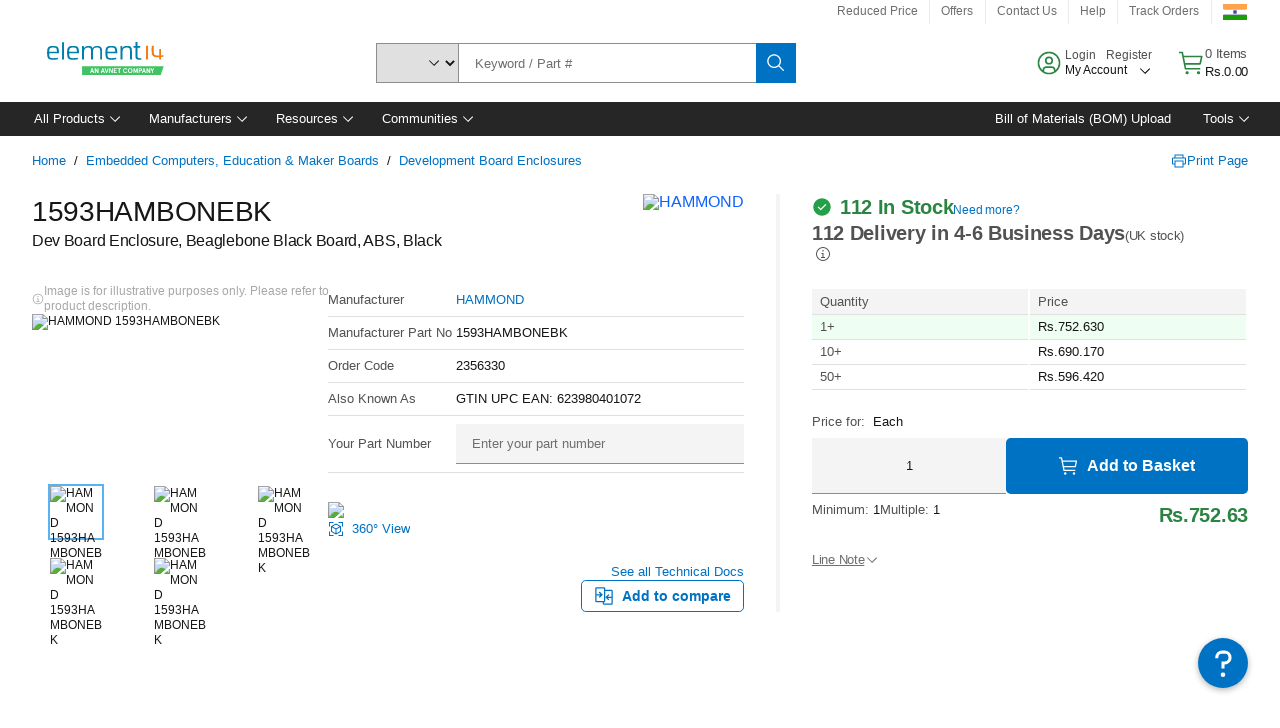

--- FILE ---
content_type: application/x-javascript;charset=utf-8
request_url: https://smetrics.element14.com/id?d_visid_ver=5.5.0&d_fieldgroup=A&mcorgid=106315F354E6D5430A4C98A4%40AdobeOrg&mid=77979668201046295999213764898048996663&ts=1768827697996
body_size: -40
content:
{"mid":"77979668201046295999213764898048996663"}

--- FILE ---
content_type: application/javascript
request_url: https://in.element14.com/vRaYK9t4ztBcSKiZFepN/z7OhtcwkkpzSJb/MipNNQ/Dj13NEc/sdjYB
body_size: 175992
content:
(function(){if(typeof Array.prototype.entries!=='function'){Object.defineProperty(Array.prototype,'entries',{value:function(){var index=0;const array=this;return {next:function(){if(index<array.length){return {value:[index,array[index++]],done:false};}else{return {done:true};}},[Symbol.iterator]:function(){return this;}};},writable:true,configurable:true});}}());(function(){zS();BXb();sOb();var Og=function(){return kJ.apply(this,[c0,arguments]);};var Ed=function(){return XM.apply(this,[g0,arguments]);};var MV=function(){return XM.apply(this,[Nb,arguments]);};var fM=function(){return kJ.apply(this,[EC,arguments]);};var NM=function(Ds,EK){return Ds>=EK;};var QO=function(){return XM.apply(this,[xN,arguments]);};var lj=function(Js){var VJ=Js[0]-Js[1];var B8=Js[2]-Js[3];var UO=Js[4]-Js[5];var Wj=JL["Math"]["sqrt"](VJ*VJ+B8*B8+UO*UO);return JL["Math"]["floor"](Wj);};var BK=function(E3,UW){return E3%UW;};var fJ=function(fP,kV){return fP-kV;};var Wg=function(){return ["\x6c\x65\x6e\x67\x74\x68","\x41\x72\x72\x61\x79","\x63\x6f\x6e\x73\x74\x72\x75\x63\x74\x6f\x72","\x6e\x75\x6d\x62\x65\x72"];};var rO=function(){return mV.apply(this,[GB,arguments]);};var DP=function(HO){var XX='';for(var hP=0;hP<HO["length"];hP++){XX+=HO[hP]["toString"](16)["length"]===2?HO[hP]["toString"](16):"0"["concat"](HO[hP]["toString"](16));}return XX;};var mH=function(){return kJ.apply(this,[wL,arguments]);};var rq=function(){return kJ.apply(this,[x4,arguments]);};var YJ=function(x8){var sK=0;for(var wg=0;wg<x8["length"];wg++){sK=sK+x8["charCodeAt"](wg);}return sK;};function BXb(){rZ=+[],Wt=! +[]+! +[],rW=+ ! +[]+! +[]+! +[],JB=+ ! +[],m0=+ ! +[]+! +[]+! +[]+! +[]+! +[],x4=[+ ! +[]]+[+[]]-+ ! +[],X9=! +[]+! +[]+! +[]+! +[],OC=[+ ! +[]]+[+[]]-+ ! +[]-+ ! +[],WZ=+ ! +[]+! +[]+! +[]+! +[]+! +[]+! +[],c0=+ ! +[]+! +[]+! +[]+! +[]+! +[]+! +[]+! +[],g0=[+ ! +[]]+[+[]]-[];}var lX=function(Rh,IJ){return Rh>IJ;};var Hf=function(mP,Fj){return mP*Fj;};var Fg=function(pj,m8){return pj^m8;};var Wd=function(){return ["\x6c\x65\x6e\x67\x74\x68","\x41\x72\x72\x61\x79","\x63\x6f\x6e\x73\x74\x72\x75\x63\x74\x6f\x72","\x6e\x75\x6d\x62\x65\x72"];};var nP=function PK(dh,WO){'use strict';var Nd=PK;switch(dh){case WZ:{var FK=function(FV,vX){Pg.push(CV);if(nH(qd)){for(var gV=Sg;zJ(gV,YP[vs]);++gV){if(zJ(gV,T3)||UX(gV,Us)||UX(gV,LK)||UX(gV,VV)){DM[gV]=VK(hX);}else{DM[gV]=qd[tP()[N3(Sg)].apply(null,[fQ,b3,LK])];qd+=JL[RJ()[lV(MX)].call(null,zK,v8,rX)][tP()[N3(nM)](wP,XH,md)](gV);}}}var GJ=RJ()[lV(cM)].call(null,YV,Ks,BO);for(var vM=Sg;zJ(vM,FV[UX(typeof tP()[N3(js)],qX([],[][[]]))?tP()[N3(rj)](TJ,WJ,A8):tP()[N3(Sg)](fQ,b3,O8)]);vM++){var r8=FV[RJ()[lV(rM)](nH(hX),FM,hO)](vM);var Aq=Tq(TM(vX,rM),YP[cM]);vX*=lB[kU()[lY(ql)](Xw,BX,Gz)]();vX&=lB[Nv()[rw(rM)](ql,D7,jh,xl,jr,QG)]();vX+=lB[vA()[xE(ql)](nH(hX),zq,nM,gY)]();vX&=YP[js];var EU=DM[FV[tP()[N3(xx)](fj,xl,Z7)](vM)];if(UX(typeof r8[IY(typeof RJ()[lV(dn)],qX([],[][[]]))?RJ()[lV(Xw)].apply(null,[nG,zn,dn]):RJ()[lV(js)](nH({}),gU,LG)],IY(typeof kU()[lY(nG)],qX([],[][[]]))?kU()[lY(KA)](TY,XV,x6):kU()[lY(nG)].call(null,NY,mm,Zk))){var XF=r8[IY(typeof RJ()[lV(jr)],qX('',[][[]]))?RJ()[lV(Xw)](rm,zn,dn):RJ()[lV(js)](vp,VU,TE)](Sg);if(NM(XF,T3)&&zJ(XF,sr)){EU=DM[XF];}}if(NM(EU,lB[kU()[lY(D7)].call(null,lU,GM,cv)]())){var fz=BK(Aq,qd[tP()[N3(Sg)](fQ,b3,Pm)]);EU+=fz;EU%=qd[UX(typeof tP()[N3(gR)],'undefined')?tP()[N3(rj)](JF,QF,Al):tP()[N3(Sg)].apply(null,[fQ,b3,qU])];r8=qd[EU];}GJ+=r8;}var XE;return Pg.pop(),XE=GJ,XE;};var dU=function(DA){var wE=[0x428a2f98,0x71374491,0xb5c0fbcf,0xe9b5dba5,0x3956c25b,0x59f111f1,0x923f82a4,0xab1c5ed5,0xd807aa98,0x12835b01,0x243185be,0x550c7dc3,0x72be5d74,0x80deb1fe,0x9bdc06a7,0xc19bf174,0xe49b69c1,0xefbe4786,0x0fc19dc6,0x240ca1cc,0x2de92c6f,0x4a7484aa,0x5cb0a9dc,0x76f988da,0x983e5152,0xa831c66d,0xb00327c8,0xbf597fc7,0xc6e00bf3,0xd5a79147,0x06ca6351,0x14292967,0x27b70a85,0x2e1b2138,0x4d2c6dfc,0x53380d13,0x650a7354,0x766a0abb,0x81c2c92e,0x92722c85,0xa2bfe8a1,0xa81a664b,0xc24b8b70,0xc76c51a3,0xd192e819,0xd6990624,0xf40e3585,0x106aa070,0x19a4c116,0x1e376c08,0x2748774c,0x34b0bcb5,0x391c0cb3,0x4ed8aa4a,0x5b9cca4f,0x682e6ff3,0x748f82ee,0x78a5636f,0x84c87814,0x8cc70208,0x90befffa,0xa4506ceb,0xbef9a3f7,0xc67178f2];var AY=0x6a09e667;var rl=0xbb67ae85;var qw=0x3c6ef372;var Lw=0xa54ff53a;var Bn=0x510e527f;var Mn=0x9b05688c;var Ml=0x1f83d9ab;var xv=0x5be0cd19;var pp=TF(DA);var Dl=pp["length"]*8;pp+=JL["String"]["fromCharCode"](0x80);var OG=pp["length"]/4+2;var Bw=JL["Math"]["ceil"](OG/16);var Uk=new (JL["Array"])(Bw);for(var Gr=0;Gr<Bw;Gr++){Uk[Gr]=new (JL["Array"])(16);for(var tR=0;tR<16;tR++){Uk[Gr][tR]=pp["charCodeAt"](Gr*64+tR*4)<<24|pp["charCodeAt"](Gr*64+tR*4+1)<<16|pp["charCodeAt"](Gr*64+tR*4+2)<<8|pp["charCodeAt"](Gr*64+tR*4+3)<<0;}}var wz=Dl/JL["Math"]["pow"](2,32);Uk[Bw-1][14]=JL["Math"]["floor"](wz);Uk[Bw-1][15]=Dl;for(var XG=0;XG<Bw;XG++){var Bv=new (JL["Array"])(64);var rA=AY;var v7=rl;var tv=qw;var LU=Lw;var cG=Bn;var UU=Mn;var zp=Ml;var SF=xv;for(var Sz=0;Sz<64;Sz++){var Sk=void 0,BU=void 0,xY=void 0,dv=void 0,XA=void 0,X7=void 0;if(Sz<16)Bv[Sz]=Uk[XG][Sz];else{Sk=kA(Bv[Sz-15],7)^kA(Bv[Sz-15],18)^Bv[Sz-15]>>>3;BU=kA(Bv[Sz-2],17)^kA(Bv[Sz-2],19)^Bv[Sz-2]>>>10;Bv[Sz]=Bv[Sz-16]+Sk+Bv[Sz-7]+BU;}BU=kA(cG,6)^kA(cG,11)^kA(cG,25);xY=cG&UU^~cG&zp;dv=SF+BU+xY+wE[Sz]+Bv[Sz];Sk=kA(rA,2)^kA(rA,13)^kA(rA,22);XA=rA&v7^rA&tv^v7&tv;X7=Sk+XA;SF=zp;zp=UU;UU=cG;cG=LU+dv>>>0;LU=tv;tv=v7;v7=rA;rA=dv+X7>>>0;}AY=AY+rA;rl=rl+v7;qw=qw+tv;Lw=Lw+LU;Bn=Bn+cG;Mn=Mn+UU;Ml=Ml+zp;xv=xv+SF;}return [AY>>24&0xff,AY>>16&0xff,AY>>8&0xff,AY&0xff,rl>>24&0xff,rl>>16&0xff,rl>>8&0xff,rl&0xff,qw>>24&0xff,qw>>16&0xff,qw>>8&0xff,qw&0xff,Lw>>24&0xff,Lw>>16&0xff,Lw>>8&0xff,Lw&0xff,Bn>>24&0xff,Bn>>16&0xff,Bn>>8&0xff,Bn&0xff,Mn>>24&0xff,Mn>>16&0xff,Mn>>8&0xff,Mn&0xff,Ml>>24&0xff,Ml>>16&0xff,Ml>>8&0xff,Ml&0xff,xv>>24&0xff,xv>>16&0xff,xv>>8&0xff,xv&0xff];};var fG=function(){var lR=xr();var Dn=-1;if(lR["indexOf"]('Trident/7.0')>-1)Dn=11;else if(lR["indexOf"]('Trident/6.0')>-1)Dn=10;else if(lR["indexOf"]('Trident/5.0')>-1)Dn=9;else Dn=0;return Dn>=9;};var c7=function(){var CG=A6();var sU=JL["Object"]["prototype"]["hasOwnProperty"].call(JL["Navigator"]["prototype"],'mediaDevices');var MY=JL["Object"]["prototype"]["hasOwnProperty"].call(JL["Navigator"]["prototype"],'serviceWorker');var Ym=! !JL["window"]["browser"];var qr=typeof JL["ServiceWorker"]==='function';var xw=typeof JL["ServiceWorkerContainer"]==='function';var zE=typeof JL["frames"]["ServiceWorkerRegistration"]==='function';var Qr=JL["window"]["location"]&&JL["window"]["location"]["protocol"]==='http:';var nn=CG&&(!sU||!MY||!qr||!Ym||!xw||!zE)&&!Qr;return nn;};var A6=function(){var BF=xr();var nm=/(iPhone|iPad).*AppleWebKit(?!.*(Version|CriOS))/i["test"](BF);var Cl=JL["navigator"]["platform"]==='MacIntel'&&JL["navigator"]["maxTouchPoints"]>1&&/(Safari)/["test"](BF)&&!JL["window"]["MSStream"]&&typeof JL["navigator"]["standalone"]!=='undefined';return nm||Cl;};var DU=function(qE){var Fv=JL["Math"]["floor"](JL["Math"]["random"]()*100000+10000);var fU=JL["String"](qE*Fv);var R7=0;var IG=[];var km=fU["length"]>=18?true:false;while(IG["length"]<6){IG["push"](JL["parseInt"](fU["slice"](R7,R7+2),10));R7=km?R7+3:R7+2;}var Lm=lj(IG);return [Fv,Lm];};var TU=function(gx){if(gx===null||gx===undefined){return 0;}var Ix=function Kp(Ez){return gx["toLowerCase"]()["includes"](Ez["toLowerCase"]());};var rr=0;(LF&&LF["fields"]||[])["some"](function(f7){var Wl=f7["type"];var rk=f7["labels"];if(rk["some"](Ix)){rr=jp[Wl];if(f7["extensions"]&&f7["extensions"]["labels"]&&f7["extensions"]["labels"]["some"](function(tG){return gx["toLowerCase"]()["includes"](tG["toLowerCase"]());})){rr=jp[f7["extensions"]["type"]];}return true;}return false;});return rr;};var F6=function(Xk){if(Xk===undefined||Xk==null){return false;}var DE=function C7(Hx){return Xk["toLowerCase"]()===Hx["toLowerCase"]();};return hE["some"](DE);};var Ul=function(fl){try{var M7=new (JL["Set"])(JL["Object"]["values"](jp));return fl["split"](';')["some"](function(Iz){var Dp=Iz["split"](',');var gw=JL["Number"](Dp[Dp["length"]-1]);return M7["has"](gw);});}catch(GU){return false;}};var ZG=function(jx){var fk='';var Kw=0;if(jx==null||JL["document"]["activeElement"]==null){return On(B4,["elementFullId",fk,"elementIdType",Kw]);}var Cr=['id','name','for','placeholder','aria-label','aria-labelledby'];Cr["forEach"](function(Rr){if(!jx["hasAttribute"](Rr)||fk!==''&&Kw!==0){return;}var jG=jx["getAttribute"](Rr);if(fk===''&&(jG!==null||jG!==undefined)){fk=jG;}if(Kw===0){Kw=TU(jG);}});return On(B4,["elementFullId",fk,"elementIdType",Kw]);};var XY=function(Hv){var Mz;if(Hv==null){Mz=JL["document"]["activeElement"];}else Mz=Hv;if(JL["document"]["activeElement"]==null)return -1;var nw=Mz["getAttribute"]('name');if(nw==null){var OU=Mz["getAttribute"]('id');if(OU==null)return -1;else return EY(OU);}return EY(nw);};var J7=function(vE){var MU=-1;var wU=[];if(! !vE&&typeof vE==='string'&&vE["length"]>0){var Ln=vE["split"](';');if(Ln["length"]>1&&Ln[Ln["length"]-1]===''){Ln["pop"]();}MU=JL["Math"]["floor"](JL["Math"]["random"]()*Ln["length"]);var gv=Ln[MU]["split"](',');for(var jl in gv){if(!JL["isNaN"](gv[jl])&&!JL["isNaN"](JL["parseInt"](gv[jl],10))){wU["push"](gv[jl]);}}}else{var xk=JL["String"](mE(1,5));var Cp='1';var Wn=JL["String"](mE(20,70));var kp=JL["String"](mE(100,300));var hv=JL["String"](mE(100,300));wU=[xk,Cp,Wn,kp,hv];}return [MU,wU];};var GA=function(Yl,Uv){var Yw=typeof Yl==='string'&&Yl["length"]>0;var gA=!JL["isNaN"](Uv)&&(JL["Number"](Uv)===-1||wr()<JL["Number"](Uv));if(!(Yw&&gA)){return false;}var Jm='^([a-fA-F0-9]{31,32})$';return Yl["search"](Jm)!==-1;};var bx=function(gn,lv,fE){var sz;do{sz=sv(l0,[gn,lv]);}while(UX(BK(sz,fE),YP[D7]));return sz;};var Yr=function(Dm){Pg.push(dl);var PA=A6(Dm);var jm=JL[ZR()[JU(Sg)].apply(null,[EG,TR,DG,PR,cM])][UX(typeof kU()[lY(Jl)],qX([],[][[]]))?kU()[lY(nG)](ln,GE,cl):kU()[lY(hX)](T7,P8,n7)][vA()[xE(zK)](KA,f6,rm,js)].call(JL[IY(typeof kU()[lY(Nn)],qX([],[][[]]))?kU()[lY(Pl)].call(null,qY,vh,vk):kU()[lY(nG)](Il,nz,BO)][kU()[lY(hX)](T7,P8,WF)],kU()[lY(Aw)](Jw,hT,rm));var CA=JL[UX(typeof ZR()[JU(ZF)],qX([],[][[]]))?ZR()[JU(hX)](A8,Fz,jU,DG,tk):ZR()[JU(Sg)].call(null,rm,TR,hX,PR,cM)][UX(typeof kU()[lY(Z7)],qX('',[][[]]))?kU()[lY(nG)](FA,rM,zG):kU()[lY(hX)](T7,P8,N7)][vA()[xE(zK)](bF,f6,rm,LK)].call(JL[IY(typeof kU()[lY(js)],qX([],[][[]]))?kU()[lY(Pl)](qY,vh,pk):kU()[lY(nG)].call(null,mw,dw,Sn)][IY(typeof kU()[lY(Pl)],'undefined')?kU()[lY(hX)](T7,P8,pv):kU()[lY(nG)](lp,Hz,ql)],kU()[lY(kR)](Hp,Ld,wA));var AU=nH(nH(JL[IY(typeof vA()[xE(zK)],qX('',[][[]]))?vA()[xE(cM)].call(null,cM,PJ,Kn,zK):vA()[xE(gR)](nM,Lx,Tp,nH({}))][RJ()[lV(WU)](Dz,Ps,SG)]));var BR=UX(typeof JL[tP()[N3(cl)](NV,Jz,Cz)],IY(typeof kU()[lY(EG)],qX('',[][[]]))?kU()[lY(KA)](TY,mO,bF):kU()[lY(nG)].apply(null,[Rp,zx,nG]));var QY=UX(typeof JL[IY(typeof kU()[lY(Aw)],'undefined')?kU()[lY(xA)](Ax,l3,Ex):kU()[lY(nG)].call(null,rE,ww,Zk)],IY(typeof kU()[lY(fm)],qX([],[][[]]))?kU()[lY(KA)](TY,mO,nH(hX)):kU()[lY(nG)].call(null,TR,kG,qG));var TA=UX(typeof JL[kU()[lY(Er)](Ex,Of,nH({}))][tP()[N3(qU)](wV,js,TY)],UX(typeof kU()[lY(fm)],qX([],[][[]]))?kU()[lY(nG)].call(null,CU,GG,Bl):kU()[lY(KA)](TY,mO,nH({})));var Gv=JL[vA()[xE(cM)](N7,PJ,Kn,BO)][kU()[lY(n7)].call(null,pG,JJ,VV)]&&UX(JL[vA()[xE(cM)].call(null,Aw,PJ,Kn,YU)][kU()[lY(n7)].apply(null,[pG,JJ,vp])][IY(typeof ZR()[JU(Zp)],qX([],[][[]]))?ZR()[JU(D7)](b3,Ap,nH(hX),Cg,rM):ZR()[JU(hX)](Nn,VF,A7,tF,tY)],RJ()[lV(Mp)].apply(null,[nH([]),nj,OR]));var Zx=PA&&(nH(jm)||nH(CA)||nH(BR)||nH(AU)||nH(QY)||nH(TA))&&nH(Gv);var YA;return Pg.pop(),YA=Zx,YA;};var lx=function(KE){var xz;Pg.push(I7);return xz=dY()[tP()[N3(pv)](tE,rM,vp)](function qA(Bk){Pg.push(KF);while(hX)switch(Bk[ZR()[JU(gR)](BY,v6,nH(Sg),Pp,ZF)]=Bk[tP()[N3(Gz)].call(null,Vh,YV,WF)]){case YP[D7]:if(Vn(kU()[lY(O8)].call(null,sr,QK,nH(nH([]))),JL[RJ()[lV(wA)].apply(null,[nH(hX),tj,Hk])])){Bk[tP()[N3(Gz)].apply(null,[Vh,YV,nH(Sg)])]=YP[hX];break;}{var En;return En=Bk[kU()[lY(SG)].call(null,cn,Kq,TR)](UX(typeof kU()[lY(Pm)],qX('',[][[]]))?kU()[lY(nG)].apply(null,[sl,wl,nH([])]):kU()[lY(Z7)](An,BJ,zG),null),Pg.pop(),En;}case zG:{var VG;return VG=Bk[IY(typeof kU()[lY(gR)],'undefined')?kU()[lY(SG)](cn,Kq,DG):kU()[lY(nG)].call(null,bY,FY,Nn)](kU()[lY(Z7)](An,BJ,Sn),JL[RJ()[lV(wA)].call(null,WU,tj,Hk)][IY(typeof kU()[lY(WU)],qX('',[][[]]))?kU()[lY(O8)].apply(null,[sr,QK,nH(nH([]))]):kU()[lY(nG)].apply(null,[kR,YY,Pm])][kU()[lY(DG)].apply(null,[w7,Nx,qU])](KE)),Pg.pop(),VG;}case nG:case vA()[xE(cl)](nx,hf,Bl,xA):{var lw;return lw=Bk[tP()[N3(WU)](Zf,pE,nH(Sg))](),Pg.pop(),lw;}}Pg.pop();},null,null,null,JL[UX(typeof tP()[N3(YV)],qX('',[][[]]))?tP()[N3(rj)].apply(null,[x7,AE,D7]):tP()[N3(Jl)](Jj,jE,zK)]),Pg.pop(),xz;};var SU=function(){if(nH(nH(rZ))){}else if(nH(nH(rZ))){}else if(nH(nH(JB))){return function OF(Zn){Pg.push(Cz);var jn=BK(Zn[rY()[tx(MX)](gY,VV,KA,qp,A8,QR)],YP[dn]);var Hn=jn;var Az=JL[tP()[N3(MX)](Sl,N7,SG)](JL[RJ()[lV(MX)](mG,Sm,rX)][tP()[N3(nM)].call(null,Rx,XH,nH(nH(hX)))](YV),MX);for(var hU=Sg;zJ(hU,vs);hU++){var Tm=BK(JL[tP()[N3(MX)](Sl,N7,qU)](nU(jn,JL[tP()[N3(zK)].call(null,Jp,Lx,WF)][tP()[N3(vp)](Wk,fm,SG)](MX,hU)),MX),MX);var Q7=qX(Tm,hX);var rR=lG(Tm);Hn=rR(Hn,Q7);}var Pv;return Pv=fJ(Hn,Az)[tP()[N3(Zk)].call(null,pK,cv,nH([]))](),Pg.pop(),Pv;};}else{}};var m6=function(){Pg.push(gF);try{var Kx=Pg.length;var QA=nH({});var WY=lk();var KG=jk()[UX(typeof rY()[tx(MX)],qX([],[][[]]))?rY()[tx(Zp)](nG,Mp,DY,VF,jr,Op):rY()[tx(rM)](cl,YV,js,sw,pv,JA)](new (JL[RJ()[lV(pv)](xx,dg,qG)])(vA()[xE(gY)].apply(null,[jE,NA,Mv,Bz]),vA()[xE(jE)].apply(null,[Al,wk,qG,nG])),IY(typeof Gn()[bG(ZF)],qX(RJ()[lV(cM)](O8,tN,BO),[][[]]))?Gn()[bG(MX)].call(null,Cn,zG,rK,Er,Ex,jU):Gn()[bG(KA)].apply(null,[tY,kl,Nw,k6,pk,Sg]));var Tw=lk();var Km=fJ(Tw,WY);var cz;return cz=On(B4,[RJ()[lV(qU)](gR,PH,EG),KG,RJ()[lV(vp)](A7,Yd,rM),Km]),Pg.pop(),cz;}catch(s7){Pg.splice(fJ(Kx,hX),Infinity,gF);var nk;return Pg.pop(),nk={},nk;}Pg.pop();};var jk=function(){Pg.push(XR);var Zv=JL[rY()[tx(zK)](jU,gY,cM,tF,Gz,Rp)][IY(typeof kU()[lY(SG)],'undefined')?kU()[lY(Sn)](Rz,Qv,kx):kU()[lY(nG)](PG,S7,Pl)]?JL[IY(typeof rY()[tx(Sg)],'undefined')?rY()[tx(zK)](zK,mG,cM,tF,Us,Rp):rY()[tx(Zp)](qU,qU,Xr,BO,rm,hn)][IY(typeof kU()[lY(KA)],'undefined')?kU()[lY(Sn)](Rz,Qv,kx):kU()[lY(nG)](k6,zY,nH(nH(Sg)))]:VK(hX);var gr=JL[rY()[tx(zK)](nH(nH(Sg)),Us,cM,tF,qU,Rp)][IY(typeof tP()[N3(Aw)],'undefined')?tP()[N3(gY)](AC,YE,cl):tP()[N3(rj)].call(null,cv,Ov,md)]?JL[rY()[tx(zK)](nH([]),nH(nH({})),cM,tF,cl,Rp)][tP()[N3(gY)](AC,YE,O8)]:VK(hX);var BE=JL[RJ()[lV(wA)].apply(null,[WU,LH,Hk])][ZR()[JU(dn)](TY,gp,Bz,mY,bF)]?JL[IY(typeof RJ()[lV(kR)],'undefined')?RJ()[lV(wA)].call(null,nH(Sg),LH,Hk):RJ()[lV(js)](YU,zr,zn)][ZR()[JU(dn)].apply(null,[n7,gp,qG,mY,bF])]:VK(YP[Zp]);var Mx=JL[RJ()[lV(wA)](TR,LH,Hk)][vA()[xE(cv)](fm,Fx,bF,kR)]?JL[RJ()[lV(wA)](cM,LH,Hk)][UX(typeof vA()[xE(fm)],'undefined')?vA()[xE(gR)].apply(null,[nH({}),gR,gU,jU]):vA()[xE(cv)].apply(null,[nH(nH(hX)),Fx,bF,nH(nH(hX))])]():VK(hX);var Lk=JL[RJ()[lV(wA)](KA,LH,Hk)][RJ()[lV(gY)](nH(nH(Sg)),v8,Cz)]?JL[RJ()[lV(wA)].call(null,Ex,LH,Hk)][RJ()[lV(gY)](lE,v8,Cz)]:VK(YP[Zp]);var jY=VK(hX);var CY=[RJ()[lV(cM)].apply(null,[DG,EO,BO]),jY,RJ()[lV(jE)](nH(nH(hX)),pX,kx),sv(f9,[]),sv(AQ,[]),sv(XS,[]),sv(tt,[]),sv(qC,[]),sv(pQ,[]),Zv,gr,BE,Mx,Lk];var Iv;return Iv=CY[vA()[xE(D7)](Xw,Ox,ql,dn)](kU()[lY(jr)](Zp,ms,BO)),Pg.pop(),Iv;};var kw=function(){Pg.push(l7);var BA;return BA=sv(mt,[JL[vA()[xE(cM)](jr,sn,Kn,pv)]]),Pg.pop(),BA;};var tr=function(){var CF=[Xn,RY];Pg.push(Mm);var GR=bk(Pn);if(IY(GR,nH(nH(rZ)))){try{var MA=Pg.length;var vr=nH(nH(rZ));var mx=JL[IY(typeof tP()[N3(Px)],qX('',[][[]]))?tP()[N3(xA)](Dk,n7,x6):tP()[N3(rj)].apply(null,[xl,YR,Cz])](GR)[IY(typeof ZR()[JU(cM)],qX(RJ()[lV(cM)](hX,E5,BO),[][[]]))?ZR()[JU(ZF)].apply(null,[Vx,SR,nH(nH(Sg)),WE,vs]):ZR()[JU(hX)](k6,qx,nG,FE,Xp)](UX(typeof vA()[xE(Cz)],'undefined')?vA()[xE(gR)].apply(null,[D7,MG,vm,Vx]):vA()[xE(x6)].call(null,gY,Qs,Cv,nH([])));if(NM(mx[UX(typeof tP()[N3(bF)],qX([],[][[]]))?tP()[N3(rj)](Fp,KA,KA):tP()[N3(Sg)](Xp,b3,nx)],ZF)){var Kk=JL[UX(typeof tP()[N3(Ql)],qX([],[][[]]))?tP()[N3(rj)].call(null,wR,KY,Vx):tP()[N3(MX)].apply(null,[zU,N7,md])](mx[YP[hX]],YP[gR]);Kk=JL[vA()[xE(Mp)].apply(null,[BO,Sm,Vx,BY])](Kk)?Xn:Kk;CF[Sg]=Kk;}}catch(mn){Pg.splice(fJ(MA,hX),Infinity,Mm);}}var El;return Pg.pop(),El=CF,El;};var lr=function(){Pg.push(Sr);var fY=[VK(YP[Zp]),VK(lB[vA()[xE(Bz)].call(null,T3,cJ,Hp,vY)]())];var Wz=bk(mA);if(IY(Wz,nH([]))){try{var IR=Pg.length;var sp=nH(nH(rZ));var Tz=JL[tP()[N3(xA)](Kz,n7,Aw)](Wz)[ZR()[JU(ZF)](BY,SR,A8,cY,vs)](vA()[xE(x6)].call(null,YU,p7,Cv,nH(hX)));if(NM(Tz[tP()[N3(Sg)](U7,b3,nx)],ZF)){var mr=JL[tP()[N3(MX)](Pk,N7,rj)](Tz[hX],MX);var nY=JL[tP()[N3(MX)](Pk,N7,nH(nH([])))](Tz[nG],MX);mr=JL[vA()[xE(Mp)](Yp,NY,Vx,jr)](mr)?VK(hX):mr;nY=JL[UX(typeof vA()[xE(Px)],qX([],[][[]]))?vA()[xE(gR)](nH(Sg),qF,Pz,nH([])):vA()[xE(Mp)](Aw,NY,Vx,b3)](nY)?VK(hX):nY;fY=[nY,mr];}}catch(SY){Pg.splice(fJ(IR,hX),Infinity,Sr);}}var Dr;return Pg.pop(),Dr=fY,Dr;};var Nr=function(){Pg.push(ER);var Jn=RJ()[lV(cM)](Yk,FJ,BO);var Ev=bk(mA);if(Ev){try{var rU=Pg.length;var Wp=nH(nH(rZ));var ml=JL[tP()[N3(xA)](dx,n7,nH(nH([])))](Ev)[IY(typeof ZR()[JU(vs)],qX([],[][[]]))?ZR()[JU(ZF)](fm,SR,Bl,cx,vs):ZR()[JU(hX)].call(null,Nz,Dv,dn,gG,Nm)](vA()[xE(x6)].call(null,nH(nH({})),fq,Cv,Cz));Jn=ml[Sg];}catch(RU){Pg.splice(fJ(rU,hX),Infinity,ER);}}var fF;return Pg.pop(),fF=Jn,fF;};var sR=function(){Pg.push(Fx);var K7=bk(mA);if(K7){try{var Cm=Pg.length;var xU=nH(JB);var qz=JL[tP()[N3(xA)](vq,n7,Pl)](K7)[IY(typeof ZR()[JU(KA)],qX([],[][[]]))?ZR()[JU(ZF)].call(null,bF,SR,gR,dP,vs):ZR()[JU(hX)].call(null,Gz,Rv,Dz,HY,Gm)](vA()[xE(x6)](dn,ks,Cv,nH(nH(Sg))));if(NM(qz[tP()[N3(Sg)](VX,b3,Pm)],rM)){var Rl=JL[tP()[N3(MX)](l6,N7,O8)](qz[js],YP[gR]);var Gk;return Gk=JL[vA()[xE(Mp)](nH([]),j6,Vx,A8)](Rl)||UX(Rl,VK(hX))?VK(hX):Rl,Pg.pop(),Gk;}}catch(hA){Pg.splice(fJ(Cm,hX),Infinity,Fx);var Jx;return Pg.pop(),Jx=VK(YP[Zp]),Jx;}}var KR;return Pg.pop(),KR=VK(hX),KR;};var bU=function(){var VR=bk(mA);Pg.push(Xx);if(VR){try{var Rm=Pg.length;var ME=nH({});var wx=JL[tP()[N3(xA)].apply(null,[cR,n7,Sg])](VR)[ZR()[JU(ZF)](nM,SR,dn,dr,vs)](vA()[xE(x6)](Jl,H6,Cv,qU));if(UX(wx[IY(typeof tP()[N3(Us)],'undefined')?tP()[N3(Sg)](Ur,b3,DG):tP()[N3(rj)].apply(null,[cp,Sl,kx])],YP[zG])){var NG;return Pg.pop(),NG=wx[cM],NG;}}catch(Lr){Pg.splice(fJ(Rm,hX),Infinity,Xx);var kr;return Pg.pop(),kr=null,kr;}}var hl;return Pg.pop(),hl=null,hl;};var FU=function(sY,FR){Pg.push(d7);for(var UR=Sg;zJ(UR,FR[UX(typeof tP()[N3(Jl)],qX('',[][[]]))?tP()[N3(rj)].call(null,gE,Xm,WA):tP()[N3(Sg)].call(null,Mk,b3,ZF)]);UR++){var qm=FR[UR];qm[Nv()[rw(zG)](pk,MX,IE,KA,A7,pz)]=qm[Nv()[rw(zG)].apply(null,[nH(Sg),MX,IE,O8,Bl,pz])]||nH({});qm[RJ()[lV(xx)].apply(null,[pv,Hr,Sr])]=nH(nH([]));if(Vn(RJ()[lV(YU)].apply(null,[EG,VE,hR]),qm))qm[vA()[xE(KA)](A7,B3,nx,Dz)]=nH(nH([]));JL[ZR()[JU(Sg)].apply(null,[Sg,TR,TY,G6,cM])][vA()[xE(rM)].call(null,nM,kE,Br,Mp)](sY,vR(qm[Gn()[bG(bF)](Vv,nG,JM,Mp,nH(nH(Sg)),Nz)]),qm);}Pg.pop();};var np=function(OA,Jk,VA){Pg.push(zx);if(Jk)FU(OA[kU()[lY(hX)].call(null,T7,Bg,mG)],Jk);if(VA)FU(OA,VA);JL[IY(typeof ZR()[JU(cM)],qX([],[][[]]))?ZR()[JU(Sg)](kR,TR,EG,hz,cM):ZR()[JU(hX)](hX,Sw,qU,Vl,fv)][vA()[xE(rM)].call(null,nH([]),fx,Br,BY)](OA,kU()[lY(hX)](T7,Bg,ZF),On(B4,[UX(typeof vA()[xE(Bl)],qX('',[][[]]))?vA()[xE(gR)].call(null,rj,UY,mR,Zk):vA()[xE(KA)](nH(nH(hX)),qK,nx,O8),nH(JB)]));var wv;return Pg.pop(),wv=OA,wv;};var vR=function(Qn){Pg.push(F7);var Ik=zz(Qn,IY(typeof xG()[g7(Sg)],'undefined')?xG()[g7(zG)](cM,Vx,OY,AG):xG()[g7(rj)](hn,vk,pR,A8));var OE;return OE=cw(RJ()[lV(jU)].apply(null,[MX,xV,kz]),Fk(Ik))?Ik:JL[RJ()[lV(MX)](xl,bM,rX)](Ik),Pg.pop(),OE;};var zz=function(Iw,EE){Pg.push(mm);if(Tx(ZR()[JU(zG)].apply(null,[nx,sr,N7,jA,cM]),Fk(Iw))||nH(Iw)){var zm;return Pg.pop(),zm=Iw,zm;}var rv=Iw[JL[tP()[N3(YU)].call(null,RA,x6,qU)][IY(typeof ZR()[JU(cM)],qX([],[][[]]))?ZR()[JU(Xw)].call(null,xx,Gz,WA,k7,zK):ZR()[JU(hX)].call(null,b3,Em,nH(Sg),vz,Np)]];if(IY(Gw(Sg),rv)){var wG=rv.call(Iw,EE||RJ()[lV(ql)].apply(null,[Zk,I6,vs]));if(Tx(ZR()[JU(zG)](mG,sr,pv,jA,cM),Fk(wG))){var Bp;return Pg.pop(),Bp=wG,Bp;}throw new (JL[tP()[N3(dn)].call(null,ZY,mv,fm)])(Nv()[rw(gR)].apply(null,[pG,lE,TG,nH(nH(hX)),jU,KU]));}var JR;return JR=(UX(xG()[g7(zG)].call(null,cM,rm,OY,Vm),EE)?JL[RJ()[lV(MX)](Ex,L8,rX)]:JL[UX(typeof kU()[lY(Sg)],qX('',[][[]]))?kU()[lY(nG)](Zw,rn,WJ):kU()[lY(fm)](Am,PP,Us)])(Iw),Pg.pop(),JR;};var dE=function(jz){Pg.push(v6);if(nH(jz)){tw=BY;sE=kz;gm=lB[vA()[xE(Nz)](nH(nH({})),LY,Vp,Bz)]();PY=dn;UA=YP[fm];hk=dn;Ew=dn;Xv=dn;bz=dn;}Pg.pop();};var Ww=function(){Pg.push(QE);Kr=RJ()[lV(cM)].apply(null,[Us,gC,BO]);pA=Sg;L7=YP[D7];tU=Sg;Ow=RJ()[lV(cM)].call(null,A7,gC,BO);ck=Sg;PF=Sg;bR=Sg;Hm=IY(typeof RJ()[lV(SG)],'undefined')?RJ()[lV(cM)].apply(null,[zK,gC,BO]):RJ()[lV(js)](pk,hY,tm);WR=Sg;hF=Sg;Uz=Sg;Ol=Sg;Pg.pop();sx=Sg;fA=Sg;};var HR=function(){Pg.push(cM);vl=Sg;B7=UX(typeof RJ()[lV(Ex)],qX('',[][[]]))?RJ()[lV(js)](Hp,Yz,Vk):RJ()[lV(cM)].apply(null,[pG,tA,BO]);Xl={};Nk=RJ()[lV(cM)](xl,tA,BO);Pg.pop();jw=Sg;Cx=Sg;};var Ck=function(Zm,DF,wY){Pg.push(fr);try{var mp=Pg.length;var xn=nH([]);var lm=Sg;var c6=nH(nH(rZ));if(IY(DF,hX)&&NM(L7,gm)){if(nH(vx[UX(typeof RJ()[lV(KA)],'undefined')?RJ()[lV(js)](nH(nH(hX)),JE,bw):RJ()[lV(Cz)](zA,Xg,jU)])){c6=nH(nH([]));vx[UX(typeof RJ()[lV(hX)],qX('',[][[]]))?RJ()[lV(js)].call(null,nM,pm,Un):RJ()[lV(Cz)].apply(null,[Ql,Xg,jU])]=nH(nH({}));}var Gx;return Gx=On(B4,[kU()[lY(ll)].apply(null,[Jp,HF,vp]),lm,kU()[lY(OR)].call(null,cM,pH,xl),c6,Nv()[rw(ql)](nH(Sg),cM,BG,nH(hX),xl,qp),pA]),Pg.pop(),Gx;}if(UX(DF,hX)&&zJ(pA,sE)||IY(DF,hX)&&zJ(L7,gm)){var Y7=Zm?Zm:JL[vA()[xE(cM)].apply(null,[dn,dG,Kn,nH(nH({}))])][vA()[xE(Ql)].apply(null,[gR,sA,Qk,Jl])];var H7=VK(hX);var RR=VK(hX);if(Y7&&Y7[RJ()[lV(A8)].call(null,Px,jh,Nz)]&&Y7[IY(typeof tP()[N3(Aw)],qX('',[][[]]))?tP()[N3(n7)](Qz,Qp,nH({})):tP()[N3(rj)](Ok,Rk,vp)]){H7=JL[tP()[N3(zK)](qR,Lx,b3)][UX(typeof kU()[lY(Jl)],qX([],[][[]]))?kU()[lY(nG)](RE,Zz,zG):kU()[lY(b3)].apply(null,[pE,T8,nH(Sg)])](Y7[RJ()[lV(A8)](zA,jh,Nz)]);RR=JL[UX(typeof tP()[N3(Nn)],'undefined')?tP()[N3(rj)].call(null,pz,Qm,Gz):tP()[N3(zK)].apply(null,[qR,Lx,Z7])][kU()[lY(b3)](pE,T8,Ex)](Y7[tP()[N3(n7)].apply(null,[Qz,Qp,ZF])]);}else if(Y7&&Y7[kU()[lY(fR)].apply(null,[kR,Ef,xA])]&&Y7[kU()[lY(Qp)](kz,VF,vp)]){H7=JL[tP()[N3(zK)](qR,Lx,YU)][kU()[lY(b3)].apply(null,[pE,T8,xl])](Y7[kU()[lY(fR)](kR,Ef,md)]);RR=JL[tP()[N3(zK)](qR,Lx,Ql)][kU()[lY(b3)].apply(null,[pE,T8,kR])](Y7[kU()[lY(Qp)].call(null,kz,VF,nM)]);}var Zr=Y7[ZR()[JU(fm)].apply(null,[Pm,Qx,b3,dp,rj])];if(cw(Zr,null))Zr=Y7[RJ()[lV(Px)](nG,BH,LR)];var VY=XY(Zr);lm=fJ(lk(),wY);var W7=RJ()[lV(cM)].apply(null,[x6,qM,BO])[tP()[N3(fm)](cU,kx,TY)](Ol,ZU()[GY(YU)](ZF,WU,nH(nH([])),hX,TY,bE))[tP()[N3(fm)].call(null,cU,kx,nM)](DF,ZU()[GY(YU)](vk,vs,YU,hX,TY,bE))[tP()[N3(fm)](cU,kx,LK)](lm,IY(typeof ZU()[GY(nM)],'undefined')?ZU()[GY(YU)].call(null,T3,A8,nH(Sg),hX,TY,bE):ZU()[GY(js)].call(null,nH(nH([])),rj,Ql,r7,Ax,IE))[tP()[N3(fm)].apply(null,[cU,kx,vY])](H7,ZU()[GY(YU)](nH(Sg),YU,gR,hX,TY,bE))[tP()[N3(fm)](cU,kx,Vx)](RR);if(IY(DF,hX)){W7=RJ()[lV(cM)].call(null,jU,qM,BO)[tP()[N3(fm)].apply(null,[cU,kx,nH(nH(hX))])](W7,ZU()[GY(YU)](dn,qU,nH(nH({})),hX,TY,bE))[UX(typeof tP()[N3(nG)],qX('',[][[]]))?tP()[N3(rj)](hx,T3,Px):tP()[N3(fm)].apply(null,[cU,kx,nH([])])](VY);var CR=Tx(typeof Y7[Nv()[rw(D7)].apply(null,[nH(hX),vs,HF,Yk,cv,WG])],kU()[lY(Zp)](qU,Kf,YU))?Y7[UX(typeof Nv()[rw(Zp)],'undefined')?Nv()[rw(vs)](nH(nH(Sg)),nl,cm,nG,Px,Kl):Nv()[rw(D7)].apply(null,[nH([]),vs,HF,Nz,Pl,WG])]:Y7[UX(typeof tP()[N3(WA)],qX([],[][[]]))?tP()[N3(rj)](V7,OY,Aw):tP()[N3(O8)](ZV,Tv,Nz)];if(Tx(CR,null)&&IY(CR,hX))W7=(IY(typeof RJ()[lV(Xw)],qX('',[][[]]))?RJ()[lV(cM)](WU,qM,BO):RJ()[lV(js)].apply(null,[YU,t7,Mr]))[tP()[N3(fm)](cU,kx,rj)](W7,ZU()[GY(YU)](Pl,zA,ZF,hX,TY,bE))[IY(typeof tP()[N3(pv)],qX('',[][[]]))?tP()[N3(fm)](cU,kx,Nn):tP()[N3(rj)](Us,pr,pk)](CR);}if(Tx(typeof Y7[UX(typeof tP()[N3(Ql)],qX('',[][[]]))?tP()[N3(rj)](rz,Fl,qU):tP()[N3(DG)](YG,BY,cl)],UX(typeof kU()[lY(n7)],qX([],[][[]]))?kU()[lY(nG)](pn,Av,WJ):kU()[lY(Zp)].apply(null,[qU,Kf,nH({})]))&&UX(Y7[tP()[N3(DG)].apply(null,[YG,BY,gl])],nH([])))W7=RJ()[lV(cM)](nH(nH(hX)),qM,BO)[tP()[N3(fm)](cU,kx,b3)](W7,UX(typeof tP()[N3(OR)],qX([],[][[]]))?tP()[N3(rj)](Im,cY,md):tP()[N3(gl)].call(null,b7,A8,nH(nH({}))));W7=RJ()[lV(cM)].apply(null,[cM,qM,BO])[tP()[N3(fm)](cU,kx,Nz)](W7,UX(typeof kU()[lY(cl)],'undefined')?kU()[lY(nG)](bp,vG,lE):kU()[lY(jr)](Zp,Gh,nG));tU=qX(qX(qX(qX(qX(tU,Ol),DF),lm),H7),RR);Kr=qX(Kr,W7);}if(UX(DF,hX))pA++;else L7++;Ol++;var Vw;return Vw=On(B4,[kU()[lY(ll)].apply(null,[Jp,HF,Z7]),lm,kU()[lY(OR)].apply(null,[cM,pH,nH(nH({}))]),c6,Nv()[rw(ql)](Px,cM,BG,MX,vY,qp),pA]),Pg.pop(),Vw;}catch(AA){Pg.splice(fJ(mp,hX),Infinity,fr);}Pg.pop();};var Yn=function(HU,cA,hw){Pg.push(JG);try{var Pr=Pg.length;var gk=nH(JB);var Lp=HU?HU:JL[IY(typeof vA()[xE(YV)],qX([],[][[]]))?vA()[xE(cM)].call(null,nH({}),VO,Kn,gY):vA()[xE(gR)](b3,I7,lA,nH({}))][vA()[xE(Ql)].apply(null,[YU,qk,Qk,KA])];var Ux=Sg;var vU=VK(YP[Zp]);var G7=YP[Zp];var bA=nH(JB);if(NM(jw,tw)){if(nH(vx[RJ()[lV(Cz)](WU,xM,jU)])){bA=nH(nH([]));vx[RJ()[lV(Cz)](nH(nH([])),xM,jU)]=nH(rZ);}var SE;return SE=On(B4,[IY(typeof kU()[lY(nG)],'undefined')?kU()[lY(ll)].apply(null,[Jp,Np,nH({})]):kU()[lY(nG)](mU,zk,Ql),Ux,tP()[N3(Ex)].call(null,xd,ZF,nH(nH([]))),vU,UX(typeof kU()[lY(Bl)],'undefined')?kU()[lY(nG)].call(null,bl,Sn,KA):kU()[lY(OR)](cM,BH,xl),bA]),Pg.pop(),SE;}if(zJ(jw,tw)&&Lp&&IY(Lp[vA()[xE(xl)](D7,cH,rx,WF)],undefined)){vU=Lp[IY(typeof vA()[xE(nG)],'undefined')?vA()[xE(xl)](ql,cH,rx,WA):vA()[xE(gR)](vk,vv,UE,YV)];var Cw=Lp[IY(typeof Gn()[bG(fm)],qX([],[][[]]))?Gn()[bG(Pm)](kk,rM,hJ,Nz,nH([]),Er):Gn()[bG(KA)].apply(null,[nr,xA,zx,NR,WJ,pk])];var PE=Lp[vA()[xE(TY)](nH(hX),PP,Ax,YV)]?hX:Sg;var Xz=Lp[rY()[tx(YU)](cv,Sn,js,Ql,dn,kk)]?hX:YP[D7];var E7=Lp[vA()[xE(Yk)](DG,cJ,YE,Dz)]?hX:Sg;var xR=Lp[RJ()[lV(x6)].call(null,nM,R3,jr)]?YP[Zp]:Sg;var CE=qX(qX(qX(Hf(PE,YP[zG]),Hf(Xz,ZF)),Hf(E7,zG)),xR);Ux=fJ(lk(),hw);var nv=XY(null);var U6=Sg;if(Cw&&vU){if(IY(Cw,Sg)&&IY(vU,Sg)&&IY(Cw,vU))vU=VK(hX);else vU=IY(vU,Sg)?vU:Cw;}if(UX(Xz,Sg)&&UX(E7,Sg)&&UX(xR,Sg)&&lX(vU,T3)){if(UX(cA,nG)&&NM(vU,T3)&&AR(vU,hO))vU=VK(zG);else if(NM(vU,TR)&&AR(vU,NR))vU=VK(nG);else if(NM(vU,T7)&&AR(vU,nR))vU=VK(ZF);else vU=VK(zG);}if(IY(nv,In)){Kv=YP[D7];In=nv;}else Kv=qX(Kv,hX);var PU=Uw(vU);if(UX(PU,Sg)){var bm=(UX(typeof RJ()[lV(pv)],qX('',[][[]]))?RJ()[lV(js)](gl,bn,bv):RJ()[lV(cM)].call(null,zK,lb,BO))[tP()[N3(fm)].apply(null,[Wr,kx,EG])](jw,ZU()[GY(YU)](Gz,vk,Yk,hX,TY,IA))[UX(typeof tP()[N3(WF)],'undefined')?tP()[N3(rj)](Nn,bv,Vz):tP()[N3(fm)](Wr,kx,nH(nH(hX)))](cA,ZU()[GY(YU)].apply(null,[xx,WF,vp,hX,TY,IA]))[tP()[N3(fm)](Wr,kx,Vz)](Ux,ZU()[GY(YU)](nH(nH(Sg)),gl,Nn,hX,TY,IA))[tP()[N3(fm)](Wr,kx,gY)](vU,ZU()[GY(YU)].call(null,nH([]),jU,N7,hX,TY,IA))[tP()[N3(fm)](Wr,kx,Er)](U6,ZU()[GY(YU)].apply(null,[Al,vp,nH(nH(hX)),hX,TY,IA]))[tP()[N3(fm)](Wr,kx,rm)](CE,ZU()[GY(YU)](nG,x6,Sn,hX,TY,IA))[IY(typeof tP()[N3(vs)],qX([],[][[]]))?tP()[N3(fm)](Wr,kx,Mp):tP()[N3(rj)](Om,nR,nH([]))](nv);if(IY(typeof Lp[tP()[N3(DG)](zY,BY,nH({}))],kU()[lY(Zp)](qU,W6,SG))&&UX(Lp[tP()[N3(DG)](zY,BY,KA)],nH([])))bm=(UX(typeof RJ()[lV(Ql)],qX([],[][[]]))?RJ()[lV(js)](gl,Pm,jv):RJ()[lV(cM)].call(null,mG,lb,BO))[tP()[N3(fm)](Wr,kx,hX)](bm,IY(typeof Gn()[bG(Zp)],qX(RJ()[lV(cM)](Z7,lb,BO),[][[]]))?Gn()[bG(YU)](IA,zG,tf,nH(nH({})),Us,Gz):Gn()[bG(KA)](nl,jR,Ll,jE,nM,zK));bm=(UX(typeof RJ()[lV(fR)],qX([],[][[]]))?RJ()[lV(js)](qU,NF,ZA):RJ()[lV(cM)].call(null,Vx,lb,BO))[IY(typeof tP()[N3(rj)],qX('',[][[]]))?tP()[N3(fm)](Wr,kx,NR):tP()[N3(rj)](p7,Hw,rj)](bm,kU()[lY(jr)].call(null,Zp,hh,js));Nk=qX(Nk,bm);Cx=qX(qX(qX(qX(qX(qX(Cx,jw),cA),Ux),vU),CE),nv);}else G7=Sg;}if(G7&&Lp&&Lp[vA()[xE(xl)].apply(null,[Vx,cH,rx,mG])]){jw++;}var EA;return EA=On(B4,[kU()[lY(ll)].apply(null,[Jp,Np,Jl]),Ux,tP()[N3(Ex)].call(null,xd,ZF,jE),vU,IY(typeof kU()[lY(xx)],qX([],[][[]]))?kU()[lY(OR)](cM,BH,nH({})):kU()[lY(nG)](VE,Gp,VV),bA]),Pg.pop(),EA;}catch(Jr){Pg.splice(fJ(Pr,hX),Infinity,JG);}Pg.pop();};var z7=function(z6,zv,tn,IU,zR){Pg.push(vm);try{var r6=Pg.length;var Yv=nH(nH(rZ));var O7=nH(JB);var Hl=Sg;var Um=IY(typeof RJ()[lV(EG)],qX('',[][[]]))?RJ()[lV(vs)](Aw,f6,TR):RJ()[lV(js)](Pm,hp,bY);var pw=tn;var NU=IU;if(UX(zv,hX)&&zJ(WR,hk)||IY(zv,hX)&&zJ(hF,Ew)){var kv=z6?z6:JL[vA()[xE(cM)].apply(null,[qG,QD,Kn,mG])][vA()[xE(Ql)](xx,kj,Qk,D7)];var hG=VK(YP[Zp]),Fn=VK(hX);if(kv&&kv[RJ()[lV(A8)](Nz,YS,Nz)]&&kv[tP()[N3(n7)](Ih,Qp,Xw)]){hG=JL[tP()[N3(zK)](zX,Lx,Vx)][kU()[lY(b3)].call(null,pE,bg,MX)](kv[RJ()[lV(A8)].apply(null,[Xw,YS,Nz])]);Fn=JL[tP()[N3(zK)](zX,Lx,A8)][kU()[lY(b3)](pE,bg,WJ)](kv[UX(typeof tP()[N3(dn)],qX([],[][[]]))?tP()[N3(rj)].call(null,dn,QF,lE):tP()[N3(n7)](Ih,Qp,TR)]);}else if(kv&&kv[kU()[lY(fR)](kR,NO,Sg)]&&kv[kU()[lY(Qp)].call(null,kz,IM,Bz)]){hG=JL[IY(typeof tP()[N3(ZF)],qX('',[][[]]))?tP()[N3(zK)](zX,Lx,nH(nH([]))):tP()[N3(rj)].call(null,dk,MF,cl)][kU()[lY(b3)](pE,bg,Bl)](kv[UX(typeof kU()[lY(Ql)],'undefined')?kU()[lY(nG)](Qw,j7,WA):kU()[lY(fR)](kR,NO,DG)]);Fn=JL[tP()[N3(zK)](zX,Lx,nH(hX))][kU()[lY(b3)](pE,bg,nH([]))](kv[kU()[lY(Qp)](kz,IM,Yk)]);}else if(kv&&kv[UX(typeof kU()[lY(hX)],qX([],[][[]]))?kU()[lY(nG)](Fr,Nm,Pl):kU()[lY(vn)].call(null,bY,NV,N7)]&&UX(Lv(kv[UX(typeof kU()[lY(WF)],qX('',[][[]]))?kU()[lY(nG)](Y6,wp,qG):kU()[lY(vn)].apply(null,[bY,NV,A7])]),ZR()[JU(zG)].call(null,LK,sr,WJ,h8,cM))){if(lX(kv[kU()[lY(vn)].apply(null,[bY,NV,md])][IY(typeof tP()[N3(zK)],qX([],[][[]]))?tP()[N3(Sg)](DO,b3,nH(nH(Sg))):tP()[N3(rj)](UG,Sx,jr)],Sg)){var Jv=kv[kU()[lY(vn)].call(null,bY,NV,WU)][Sg];if(Jv&&Jv[RJ()[lV(A8)](WJ,YS,Nz)]&&Jv[tP()[N3(n7)].call(null,Ih,Qp,nH(hX))]){hG=JL[tP()[N3(zK)].apply(null,[zX,Lx,nH(nH(Sg))])][kU()[lY(b3)].call(null,pE,bg,Vz)](Jv[RJ()[lV(A8)](TY,YS,Nz)]);Fn=JL[UX(typeof tP()[N3(Hp)],qX('',[][[]]))?tP()[N3(rj)].call(null,ZF,JE,ql):tP()[N3(zK)](zX,Lx,BY)][kU()[lY(b3)](pE,bg,Er)](Jv[tP()[N3(n7)](Ih,Qp,n7)]);}else if(Jv&&Jv[kU()[lY(fR)](kR,NO,YU)]&&Jv[kU()[lY(Qp)].call(null,kz,IM,EG)]){hG=JL[IY(typeof tP()[N3(pk)],qX([],[][[]]))?tP()[N3(zK)].apply(null,[zX,Lx,LK]):tP()[N3(rj)].call(null,Ip,xm,WJ)][kU()[lY(b3)](pE,bg,D7)](Jv[kU()[lY(fR)].apply(null,[kR,NO,YV])]);Fn=JL[UX(typeof tP()[N3(BO)],qX([],[][[]]))?tP()[N3(rj)](Wv,Up,WA):tP()[N3(zK)](zX,Lx,Vz)][kU()[lY(b3)](pE,bg,Sn)](Jv[kU()[lY(Qp)].apply(null,[kz,IM,Z7])]);}Um=UX(typeof tP()[N3(bF)],qX([],[][[]]))?tP()[N3(rj)].call(null,Mw,Tk,Sn):tP()[N3(rM)](OJ,A7,nH(Sg));}else{O7=nH(nH(JB));}}if(nH(O7)){Hl=fJ(lk(),zR);var Bm=RJ()[lV(cM)](Ql,ZN,BO)[IY(typeof tP()[N3(WF)],qX([],[][[]]))?tP()[N3(fm)].apply(null,[tX,kx,DG]):tP()[N3(rj)].apply(null,[wl,Jz,fm])](fA,ZU()[GY(YU)](k6,Xw,Z7,hX,TY,fC))[IY(typeof tP()[N3(Ql)],qX('',[][[]]))?tP()[N3(fm)].apply(null,[tX,kx,Al]):tP()[N3(rj)](LE,Zl,O8)](zv,IY(typeof ZU()[GY(fm)],'undefined')?ZU()[GY(YU)](O8,Er,nH(Sg),hX,TY,fC):ZU()[GY(js)].apply(null,[vk,LK,gR,hX,nE,HE]))[tP()[N3(fm)](tX,kx,nH(nH(hX)))](Hl,UX(typeof ZU()[GY(zG)],qX(RJ()[lV(cM)].apply(null,[Cz,ZN,BO]),[][[]]))?ZU()[GY(js)](Nn,Gz,dn,Rz,dR,NE):ZU()[GY(YU)](jr,pG,pG,hX,TY,fC))[tP()[N3(fm)].apply(null,[tX,kx,nH(nH(Sg))])](hG,IY(typeof ZU()[GY(vs)],qX(RJ()[lV(cM)].call(null,nx,ZN,BO),[][[]]))?ZU()[GY(YU)](Aw,KA,cl,hX,TY,fC):ZU()[GY(js)](nH(nH({})),Er,pk,PG,NE,Av))[tP()[N3(fm)](tX,kx,jr)](Fn,ZU()[GY(YU)](nG,gY,Zk,hX,TY,fC))[tP()[N3(fm)](tX,kx,Vz)](Um);if(Tx(typeof kv[tP()[N3(DG)](Ng,BY,nH(nH(Sg)))],kU()[lY(Zp)](qU,tK,kR))&&UX(kv[tP()[N3(DG)].call(null,Ng,BY,YV)],nH(JB)))Bm=RJ()[lV(cM)](Nz,ZN,BO)[tP()[N3(fm)](tX,kx,zA)](Bm,Gn()[bG(YU)](fC,zG,tf,mG,Hp,Gz));Hm=RJ()[lV(cM)](KA,ZN,BO)[UX(typeof tP()[N3(fR)],qX([],[][[]]))?tP()[N3(rj)](bF,DR,cv):tP()[N3(fm)].apply(null,[tX,kx,mG])](qX(Hm,Bm),kU()[lY(jr)](Zp,N6,Mp));Uz=qX(qX(qX(qX(qX(Uz,fA),zv),Hl),hG),Fn);if(UX(zv,hX))WR++;else hF++;fA++;pw=Sg;NU=Sg;}}var Lz;return Lz=On(B4,[kU()[lY(ll)](Jp,vP,cl),Hl,ZR()[JU(rm)](qG,D7,nH([]),QJ,KA),pw,tP()[N3(Sn)].apply(null,[zX,Ql,BY]),NU,kU()[lY(pY)](YU,Rj,nH(nH(hX))),O7]),Pg.pop(),Lz;}catch(Ir){Pg.splice(fJ(r6,hX),Infinity,vm);}Pg.pop();};var RG=function(HG,P7,JY){Pg.push(Tn);try{var lz=Pg.length;var tl=nH(JB);var Nl=Sg;var QU=nH(JB);if(UX(P7,hX)&&zJ(ck,PY)||IY(P7,hX)&&zJ(PF,UA)){var q7=HG?HG:JL[vA()[xE(cM)].call(null,nH([]),zw,Kn,nH(nH({})))][vA()[xE(Ql)].call(null,T3,tp,Qk,D7)];if(q7&&IY(q7[tP()[N3(md)](hg,kR,cl)],UX(typeof kU()[lY(n7)],'undefined')?kU()[lY(nG)].apply(null,[Rn,Vr,vY]):kU()[lY(Ap)].apply(null,[OR,FA,Cz]))){QU=nH(rZ);var hm=VK(hX);var Wm=VK(hX);if(q7&&q7[RJ()[lV(A8)](nH(hX),Tl,Nz)]&&q7[tP()[N3(n7)](Wx,Qp,NR)]){hm=JL[tP()[N3(zK)](m7,Lx,xl)][kU()[lY(b3)](pE,GM,kx)](q7[RJ()[lV(A8)].call(null,mG,Tl,Nz)]);Wm=JL[tP()[N3(zK)](m7,Lx,qG)][kU()[lY(b3)](pE,GM,Al)](q7[tP()[N3(n7)].apply(null,[Wx,Qp,vp])]);}else if(q7&&q7[kU()[lY(fR)](kR,pg,cv)]&&q7[kU()[lY(Qp)](kz,IE,mG)]){hm=JL[tP()[N3(zK)](m7,Lx,NR)][kU()[lY(b3)].call(null,pE,GM,VV)](q7[kU()[lY(fR)](kR,pg,DG)]);Wm=JL[tP()[N3(zK)].apply(null,[m7,Lx,rM])][kU()[lY(b3)].apply(null,[pE,GM,vY])](q7[kU()[lY(Qp)].apply(null,[kz,IE,Hp])]);}Nl=fJ(lk(),JY);var Yx=(IY(typeof RJ()[lV(BY)],qX('',[][[]]))?RJ()[lV(cM)].call(null,js,Bb,BO):RJ()[lV(js)](Al,sm,DR))[tP()[N3(fm)].apply(null,[Gp,kx,nH(Sg)])](sx,ZU()[GY(YU)](nH(hX),Er,ql,hX,TY,kY))[tP()[N3(fm)].call(null,Gp,kx,nH(nH(Sg)))](P7,ZU()[GY(YU)].apply(null,[Bz,zG,Pl,hX,TY,kY]))[tP()[N3(fm)].apply(null,[Gp,kx,rm])](Nl,IY(typeof ZU()[GY(bF)],qX(RJ()[lV(cM)].apply(null,[rm,Bb,BO]),[][[]]))?ZU()[GY(YU)](TY,cM,gY,hX,TY,kY):ZU()[GY(js)].call(null,nH(nH(Sg)),zA,gl,wn,cE,ZE))[IY(typeof tP()[N3(kx)],qX([],[][[]]))?tP()[N3(fm)].apply(null,[Gp,kx,nH(nH({}))]):tP()[N3(rj)](KA,BY,Ql)](hm,IY(typeof ZU()[GY(Sg)],qX([],[][[]]))?ZU()[GY(YU)].apply(null,[mG,gl,nH({}),hX,TY,kY]):ZU()[GY(js)].apply(null,[nH(nH(hX)),Xw,cv,Pk,tm,Bx]))[tP()[N3(fm)](Gp,kx,nH([]))](Wm);if(IY(typeof q7[tP()[N3(DG)](Ek,BY,rm)],kU()[lY(Zp)].apply(null,[qU,qK,zG]))&&UX(q7[tP()[N3(DG)](Ek,BY,rM)],nH({})))Yx=RJ()[lV(cM)](nH(Sg),Bb,BO)[tP()[N3(fm)](Gp,kx,Yk)](Yx,Gn()[bG(YU)].call(null,kY,zG,tf,LK,n7,BY));bR=qX(qX(qX(qX(qX(bR,sx),P7),Nl),hm),Wm);Ow=(UX(typeof RJ()[lV(kR)],qX('',[][[]]))?RJ()[lV(js)](nH(nH([])),mz,Wk):RJ()[lV(cM)](Pl,Bb,BO))[tP()[N3(fm)](Gp,kx,MX)](qX(Ow,Yx),kU()[lY(jr)].apply(null,[Zp,Yj,Er]));if(UX(P7,hX))ck++;else PF++;}}if(UX(P7,hX))ck++;else PF++;sx++;var Rw;return Rw=On(B4,[kU()[lY(ll)](Jp,Pk,ZF),Nl,xG()[g7(D7)](zG,x6,rp,nr),QU]),Pg.pop(),Rw;}catch(wm){Pg.splice(fJ(lz,hX),Infinity,Tn);}Pg.pop();};var sG=function(Sp,MR,Ak){Pg.push(pn);try{var HA=Pg.length;var w6=nH(nH(rZ));var Pw=lB[kU()[lY(D7)](lU,Vd,kx)]();var rG=nH({});if(NM(vl,Xv)){if(nH(vx[IY(typeof RJ()[lV(WF)],'undefined')?RJ()[lV(Cz)](nM,cq,jU):RJ()[lV(js)].call(null,jr,dA,xx)])){rG=nH(rZ);vx[RJ()[lV(Cz)](YU,cq,jU)]=nH(nH({}));}var Gl;return Gl=On(B4,[kU()[lY(ll)](Jp,tX,bF),Pw,kU()[lY(OR)].apply(null,[cM,ds,Sn]),rG]),Pg.pop(),Gl;}var Dw=Sp?Sp:JL[vA()[xE(cM)](Sg,wM,Kn,O8)][vA()[xE(Ql)](YV,rV,Qk,qG)];var qn=Dw[ZR()[JU(fm)].call(null,Dz,Qx,nH(nH([])),vq,rj)];if(cw(qn,null))qn=Dw[RJ()[lV(Px)].call(null,Xw,Bf,LR)];var cr=F6(qn[kU()[lY(Al)](zA,Dd,A8)]);var LA=IY(fw[UX(typeof ZR()[JU(D7)],qX([],[][[]]))?ZR()[JU(hX)].call(null,jU,nM,cv,Sv,GE):ZR()[JU(A7)](SG,Al,nH(nH([])),Bs,js)](Sp&&Sp[kU()[lY(Al)](zA,Dd,nH(nH([])))]),VK(hX));if(nH(cr)&&nH(LA)){var Ar;return Ar=On(B4,[kU()[lY(ll)].apply(null,[Jp,tX,n7]),Pw,kU()[lY(OR)].apply(null,[cM,ds,vk]),rG]),Pg.pop(),Ar;}var Fw=XY(qn);var qv=IY(typeof RJ()[lV(Ex)],qX([],[][[]]))?RJ()[lV(cM)](Zp,tj,BO):RJ()[lV(js)].apply(null,[Jl,br,hn]);var Tr=RJ()[lV(cM)](nG,tj,BO);var fp=RJ()[lV(cM)](WU,tj,BO);var Dx=RJ()[lV(cM)](lE,tj,BO);if(UX(MR,YP[rm])){qv=Dw[RJ()[lV(Bz)].apply(null,[Nz,FO,dF])];Tr=Dw[UX(typeof kU()[lY(D7)],qX('',[][[]]))?kU()[lY(nG)](CU,hr,gR):kU()[lY(zl)].call(null,Dz,fB,Pl)];fp=Dw[kU()[lY(vw)].call(null,SA,DX,Xw)];Dx=Dw[tP()[N3(Cz)](px,Px,N7)];}Pw=fJ(lk(),Ak);var gz=RJ()[lV(cM)](nH(nH(hX)),tj,BO)[IY(typeof tP()[N3(Nz)],'undefined')?tP()[N3(fm)](t7,kx,nH([])):tP()[N3(rj)].apply(null,[NY,mm,Hp])](vl,ZU()[GY(YU)].call(null,MX,Pl,ZF,hX,TY,R6))[tP()[N3(fm)].apply(null,[t7,kx,nH(nH(Sg))])](MR,ZU()[GY(YU)](Vz,Zk,nH(hX),hX,TY,R6))[tP()[N3(fm)](t7,kx,wA)](qv,ZU()[GY(YU)](qU,b3,Sn,hX,TY,R6))[tP()[N3(fm)](t7,kx,nM)](Tr,ZU()[GY(YU)](nH(Sg),x6,cv,hX,TY,R6))[tP()[N3(fm)](t7,kx,jU)](fp,ZU()[GY(YU)].call(null,nH(nH(hX)),vY,nH(nH(hX)),hX,TY,R6))[tP()[N3(fm)](t7,kx,mG)](Dx,ZU()[GY(YU)](Er,Mp,Ex,hX,TY,R6))[tP()[N3(fm)](t7,kx,Sn)](Pw,ZU()[GY(YU)].apply(null,[Yp,xx,VV,hX,TY,R6]))[tP()[N3(fm)](t7,kx,n7)](Fw);B7=(UX(typeof RJ()[lV(Ex)],qX('',[][[]]))?RJ()[lV(js)].apply(null,[Dz,Ep,kn]):RJ()[lV(cM)](Bz,tj,BO))[tP()[N3(fm)](t7,kx,Gz)](qX(B7,gz),kU()[lY(jr)](Zp,ZJ,nH([])));vl++;var dz;return dz=On(B4,[UX(typeof kU()[lY(WU)],qX('',[][[]]))?kU()[lY(nG)](hp,nA,jU):kU()[lY(ll)].call(null,Jp,tX,rM),Pw,kU()[lY(OR)](cM,ds,x6),rG]),Pg.pop(),dz;}catch(Oz){Pg.splice(fJ(HA,hX),Infinity,pn);}Pg.pop();};var XU=function(Fm,pU){Pg.push(mk);try{var Or=Pg.length;var w95=nH([]);var QN5=Sg;var jB5=nH([]);if(NM(JL[UX(typeof ZR()[JU(xx)],'undefined')?ZR()[JU(hX)](A7,nR,nH(nH(hX)),c95,I05):ZR()[JU(Sg)](Nn,TR,Xw,x15,cM)][rY()[tx(cM)](nH(nH([])),Z7,ZF,AS5,Yp,Ht5)](Xl)[tP()[N3(Sg)].apply(null,[Q05,b3,jU])],bz)){var lZ5;return lZ5=On(B4,[kU()[lY(ll)].apply(null,[Jp,PL5,nx]),QN5,kU()[lY(OR)].apply(null,[cM,qM,zK]),jB5]),Pg.pop(),lZ5;}var F95=Fm?Fm:JL[vA()[xE(cM)].call(null,fm,cW,Kn,Er)][vA()[xE(Ql)](cv,nb5,Qk,Zk)];var n25=F95[ZR()[JU(fm)].call(null,WA,Qx,nH(nH({})),OS5,rj)];if(cw(n25,null))n25=F95[RJ()[lV(Px)].apply(null,[nH(hX),lb,LR])];if(n25[IY(typeof vA()[xE(kz)],qX('',[][[]]))?vA()[xE(WJ)](nx,Lj,mG,xl):vA()[xE(gR)].apply(null,[A8,x6,Rz,DG])]&&IY(n25[vA()[xE(WJ)].apply(null,[gl,Lj,mG,MX])][RJ()[lV(Vx)].apply(null,[nH(Sg),pF,LK])](),xG()[g7(dn)](vs,Us,Dz,sF))){var c55;return c55=On(B4,[UX(typeof kU()[lY(pY)],qX([],[][[]]))?kU()[lY(nG)](Xw,md,Nn):kU()[lY(ll)](Jp,PL5,Nn),QN5,kU()[lY(OR)].call(null,cM,qM,nH(nH({}))),jB5]),Pg.pop(),c55;}var JC5=ZG(n25);var p05=JC5[Gn()[bG(gR)].apply(null,[LZ5,bF,XJ,WF,pk,js])];var b55=JC5[vA()[xE(BY)].apply(null,[nx,vm,v95,nH(Sg)])];var O95=XY(n25);var D25=Sg;var Z15=Sg;var KB5=Sg;var fL5=Sg;if(IY(b55,zG)&&IY(b55,YU)){D25=UX(n25[RJ()[lV(YU)](Bl,UN5,hR)],undefined)?YP[D7]:n25[RJ()[lV(YU)].apply(null,[nH([]),UN5,hR])][tP()[N3(Sg)](Q05,b3,WU)];Z15=lF(n25[RJ()[lV(YU)].apply(null,[N7,UN5,hR])]);KB5=KL5(n25[RJ()[lV(YU)](zK,UN5,hR)]);fL5=YC5(n25[RJ()[lV(YU)](cv,UN5,hR)]);}if(b55){if(nH(dQ5[b55])){dQ5[b55]=p05;}else if(IY(dQ5[b55],p05)){b55=jp[vA()[xE(A7)].apply(null,[jU,j7,vk,nH([])])];}}QN5=fJ(lk(),pU);if(n25[IY(typeof RJ()[lV(WA)],qX('',[][[]]))?RJ()[lV(YU)].apply(null,[nH([]),UN5,hR]):RJ()[lV(js)].apply(null,[qG,Rn,sb5])]&&n25[IY(typeof RJ()[lV(wA)],qX('',[][[]]))?RJ()[lV(YU)](js,UN5,hR):RJ()[lV(js)].apply(null,[Aw,UE,G55])][tP()[N3(Sg)](Q05,b3,WF)]){Xl[p05]=On(B4,[IY(typeof kU()[lY(DG)],'undefined')?kU()[lY(dF)](Ap,Gs,nH(Sg)):kU()[lY(nG)].apply(null,[N05,Yp,N7]),O95,Gn()[bG(ql)](A05,cM,wJ,VV,nH(nH(hX)),n7),p05,kU()[lY(Qk)].call(null,Tv,l8,Ql),D25,IY(typeof ZR()[JU(js)],qX([],[][[]]))?ZR()[JU(Dz)].call(null,Bz,SL5,nH(hX),qC5,YU):ZR()[JU(hX)](md,bF,Hp,mQ5,Dv),Z15,kU()[lY(T7)].call(null,Vb5,cj,vs),KB5,RJ()[lV(vY)](Vx,YO,mF),fL5,kU()[lY(ll)].apply(null,[Jp,PL5,hX]),QN5,rY()[tx(gR)](Yk,pG,Pm,SB5,WF,A05),b55]);}else{delete Xl[p05];}var g15;return g15=On(B4,[kU()[lY(ll)].call(null,Jp,PL5,zA),QN5,kU()[lY(OR)].call(null,cM,qM,KA),jB5]),Pg.pop(),g15;}catch(X55){Pg.splice(fJ(Or,hX),Infinity,mk);}Pg.pop();};var c15=function(){return [Cx,tU,Uz,bR];};var vQ5=function(){return [jw,Ol,fA,sx];};var q15=function(){Pg.push(FA);var BN5=JL[ZR()[JU(Sg)](A7,TR,jr,Ft5,cM)][ZU()[GY(rM)](gR,KA,zG,cM,Vx,V95)](Xl)[tP()[N3(A8)](Y6,qY,n7)](function(ML5,fb5){return gN5.apply(this,[qC,arguments]);},RJ()[lV(cM)](O8,Gs,BO));var K25;return Pg.pop(),K25=[Nk,Kr,Hm,Ow,B7,BN5],K25;};var Uw=function(Wt5){Pg.push(sF);var IF=JL[kU()[lY(cM)].apply(null,[WT5,Lf,kx])][RJ()[lV(Nz)](O8,x15,js)];if(cw(JL[IY(typeof kU()[lY(mG)],'undefined')?kU()[lY(cM)](WT5,Lf,js):kU()[lY(nG)](X15,sl,MX)][RJ()[lV(Nz)](TR,x15,js)],null)){var MQ5;return Pg.pop(),MQ5=Sg,MQ5;}var dC5=IF[UX(typeof ZR()[JU(Xw)],'undefined')?ZR()[JU(hX)].call(null,NR,dG,nH(hX),A05,zY):ZR()[JU(pG)](EG,rM,ZF,tD5,Zp)](kU()[lY(Al)](zA,K15,D7));var Lb5=cw(dC5,null)?VK(hX):P25(dC5);if(UX(Lb5,YP[Zp])&&lX(Kv,Zp)&&UX(Wt5,VK(zG))){var JN5;return Pg.pop(),JN5=hX,JN5;}else{var pD5;return Pg.pop(),pD5=Sg,pD5;}Pg.pop();};var CB5=function(L15){var ST5=nH({});var AF=Xn;var cB5=RY;var v55=Sg;var HB5=hX;var O05=gN5(v4,[]);Pg.push(UN5);var rC5=nH({});var O25=bk(Pn);if(L15||O25){var KQ5;return KQ5=On(B4,[IY(typeof rY()[tx(ql)],qX([],[][[]]))?rY()[tx(cM)](jE,ql,ZF,AS5,A8,Jc):rY()[tx(Zp)](nH([]),YV,A15,vZ5,Nz,Sm),tr(),RJ()[lV(rm)].call(null,Pm,V6,nM),O25||O05,kU()[lY(bY)](G15,Cd,nH(nH({}))),ST5,kU()[lY(Xr)](ON5,sB,js),rC5]),Pg.pop(),KQ5;}if(gN5(PS,[])){var U05=JL[vA()[xE(cM)](Sg,FJ,Kn,zG)][UX(typeof ZU()[GY(vs)],'undefined')?ZU()[GY(js)].call(null,Gz,nx,cM,Bb5,tm,n95):ZU()[GY(gR)](fm,gY,nH(hX),Zp,lU,OC5)][UX(typeof kU()[lY(vk)],qX([],[][[]]))?kU()[lY(nG)](BZ5,V95,N7):kU()[lY(Tv)].call(null,Kn,Zf,b3)](qX(zF,M05));var CS5=JL[vA()[xE(cM)](nH(hX),FJ,Kn,nH(nH([])))][ZU()[GY(gR)](Hp,zG,Gz,Zp,lU,OC5)][kU()[lY(Tv)](Kn,Zf,mG)](qX(zF,Zc));var gB5=JL[IY(typeof vA()[xE(Pm)],qX([],[][[]]))?vA()[xE(cM)](Dz,FJ,Kn,ZF):vA()[xE(gR)](nH(nH([])),mk,AS5,Us)][IY(typeof ZU()[GY(Pm)],'undefined')?ZU()[GY(gR)].apply(null,[WA,qU,Dz,Zp,lU,OC5]):ZU()[GY(js)].apply(null,[vs,Zp,Gz,z95,FS5,XB5])][kU()[lY(Tv)](Kn,Zf,nx)](qX(zF,x25));if(nH(U05)&&nH(CS5)&&nH(gB5)){rC5=nH(nH({}));var WL5;return WL5=On(B4,[UX(typeof rY()[tx(A7)],qX(UX(typeof RJ()[lV(rM)],qX([],[][[]]))?RJ()[lV(js)].call(null,qU,Q55,JT5):RJ()[lV(cM)].apply(null,[nH(nH(hX)),dS,BO]),[][[]]))?rY()[tx(Zp)].apply(null,[Yp,cM,pC5,Nt5,x6,jI]):rY()[tx(cM)](n7,js,ZF,AS5,TR,Jc),[AF,cB5],RJ()[lV(rm)](Px,V6,nM),O05,kU()[lY(bY)](G15,Cd,nH(nH({}))),ST5,IY(typeof kU()[lY(vs)],qX([],[][[]]))?kU()[lY(Xr)](ON5,sB,KA):kU()[lY(nG)].call(null,SA,CD5,Yk),rC5]),Pg.pop(),WL5;}else{if(U05&&IY(U05[ZR()[JU(A7)].apply(null,[rm,Al,WF,I6,js])](vA()[xE(x6)](nH({}),IK,Cv,VV)),VK(hX))&&nH(JL[vA()[xE(Mp)](nH(nH([])),ZE,Vx,Pm)](JL[tP()[N3(MX)](zM,N7,pk)](U05[ZR()[JU(ZF)].call(null,kx,SR,nH(nH({})),DR,vs)](vA()[xE(x6)].apply(null,[nH(nH(Sg)),IK,Cv,T3]))[YP[D7]],MX)))&&nH(JL[vA()[xE(Mp)](Ql,ZE,Vx,nH(nH(Sg)))](JL[tP()[N3(MX)](zM,N7,D7)](U05[ZR()[JU(ZF)].call(null,Er,SR,Yk,DR,vs)](IY(typeof vA()[xE(cM)],qX('',[][[]]))?vA()[xE(x6)](Ql,IK,Cv,BY):vA()[xE(gR)](Px,mC5,Ap,gR))[hX],MX)))){v55=JL[UX(typeof tP()[N3(Ex)],qX('',[][[]]))?tP()[N3(rj)](Pl,xl,N7):tP()[N3(MX)](zM,N7,qU)](U05[ZR()[JU(ZF)].call(null,YU,SR,nH(Sg),DR,vs)](IY(typeof vA()[xE(YU)],'undefined')?vA()[xE(x6)].apply(null,[nH(Sg),IK,Cv,nH([])]):vA()[xE(gR)].apply(null,[gR,q25,RB5,rM]))[Sg],MX);HB5=JL[tP()[N3(MX)].call(null,zM,N7,jr)](U05[ZR()[JU(ZF)](EG,SR,Vx,DR,vs)](vA()[xE(x6)](cv,IK,Cv,Jl))[hX],MX);}else{ST5=nH(nH({}));}if(CS5&&IY(CS5[ZR()[JU(A7)].apply(null,[Bz,Al,nH({}),I6,js])](vA()[xE(x6)](dn,IK,Cv,vs)),VK(hX))&&nH(JL[vA()[xE(Mp)](jU,ZE,Vx,nH({}))](JL[tP()[N3(MX)](zM,N7,k6)](CS5[ZR()[JU(ZF)](TY,SR,pk,DR,vs)](vA()[xE(x6)].apply(null,[nH(nH([])),IK,Cv,WU]))[Sg],YP[gR])))&&nH(JL[UX(typeof vA()[xE(xx)],'undefined')?vA()[xE(gR)](Nn,sw,rS5,nH(nH([]))):vA()[xE(Mp)].apply(null,[DG,ZE,Vx,pv])](JL[tP()[N3(MX)](zM,N7,Vx)](CS5[ZR()[JU(ZF)].apply(null,[TR,SR,pk,DR,vs])](vA()[xE(x6)](x6,IK,Cv,nM))[hX],MX)))){AF=JL[tP()[N3(MX)].apply(null,[zM,N7,rj])](CS5[ZR()[JU(ZF)](TR,SR,WF,DR,vs)](vA()[xE(x6)].call(null,Yp,IK,Cv,nH(nH(hX))))[Sg],MX);}else{ST5=nH(rZ);}if(gB5&&UX(typeof gB5,xG()[g7(zG)](cM,Aw,OY,DR))){O05=gB5;}else{ST5=nH(nH({}));O05=gB5||O05;}}}else{v55=Ut5;HB5=qt5;AF=Gb5;cB5=cZ5;O05=MI;}if(nH(ST5)){if(lX(lk(),Hf(v55,dN5))){rC5=nH(nH({}));var qS5;return qS5=On(B4,[rY()[tx(cM)].call(null,Yp,nH({}),ZF,AS5,mG,Jc),[Xn,RY],RJ()[lV(rm)](jr,V6,nM),gN5(v4,[]),kU()[lY(bY)].call(null,G15,Cd,Aw),ST5,kU()[lY(Xr)](ON5,sB,nM),rC5]),Pg.pop(),qS5;}else{if(lX(lk(),fJ(Hf(v55,YP[A7]),nU(Hf(Hf(MX,HB5),dN5),kz)))){rC5=nH(nH({}));}var DQ5;return DQ5=On(B4,[rY()[tx(cM)](nH({}),kx,ZF,AS5,rj,Jc),[AF,cB5],RJ()[lV(rm)].call(null,Pl,V6,nM),O05,kU()[lY(bY)](G15,Cd,nH(nH(Sg))),ST5,UX(typeof kU()[lY(xl)],qX([],[][[]]))?kU()[lY(nG)].call(null,RB5,Pc,Pl):kU()[lY(Xr)](ON5,sB,nH(nH(hX))),rC5]),Pg.pop(),DQ5;}}var dZ5;return dZ5=On(B4,[rY()[tx(cM)](nH([]),gR,ZF,AS5,fm,Jc),[AF,cB5],RJ()[lV(rm)](dn,V6,nM),O05,kU()[lY(bY)].call(null,G15,Cd,D7),ST5,kU()[lY(Xr)](ON5,sB,WU),rC5]),Pg.pop(),dZ5;};var bT5=function(){Pg.push(hX);var QZ5=lX(arguments[tP()[N3(Sg)](hR,b3,A8)],Sg)&&IY(arguments[Sg],undefined)?arguments[Sg]:nH({});Sc=RJ()[lV(cM)](hX,NT5,BO);CI=VK(hX);var H05=gN5(PS,[]);if(nH(QZ5)){if(H05){JL[vA()[xE(cM)].call(null,vs,dr,Kn,zG)][ZU()[GY(gR)].call(null,kR,vY,nH(nH(Sg)),Zp,lU,vw)][tP()[N3(Px)].call(null,kk,WJ,nH(nH(Sg)))](JI);JL[vA()[xE(cM)](Us,dr,Kn,SG)][ZU()[GY(gR)](nH(nH({})),O8,xA,Zp,lU,vw)][tP()[N3(Px)](kk,WJ,k6)](xB5);}var zZ5;return Pg.pop(),zZ5=nH({}),zZ5;}var QB5=Nr();if(QB5){if(GA(QB5,vA()[xE(Px)].apply(null,[Zk,xx,xQ5,BY]))){Sc=QB5;CI=VK(hX);if(H05){var AB5=JL[vA()[xE(cM)](nH(nH(hX)),dr,Kn,wA)][ZU()[GY(gR)].call(null,fm,A8,nH(nH(Sg)),Zp,lU,vw)][IY(typeof kU()[lY(k6)],qX('',[][[]]))?kU()[lY(Tv)].apply(null,[Kn,RD5,Zk]):kU()[lY(nG)](pC5,LK,Al)](JI);var rL5=JL[vA()[xE(cM)](nH(nH({})),dr,Kn,xA)][ZU()[GY(gR)](MX,vY,nH(nH(Sg)),Zp,lU,vw)][kU()[lY(Tv)].call(null,Kn,RD5,pk)](xB5);if(IY(Sc,AB5)||nH(GA(AB5,rL5))){JL[vA()[xE(cM)](TR,dr,Kn,N7)][UX(typeof ZU()[GY(vs)],qX([],[][[]]))?ZU()[GY(js)].call(null,TY,Pl,cl,FL5,gE,h25):ZU()[GY(gR)].apply(null,[A8,n7,Ql,Zp,lU,vw])][IY(typeof vA()[xE(rM)],'undefined')?vA()[xE(BO)].call(null,WU,PL5,Xw,gY):vA()[xE(gR)](zA,DT5,sD5,cl)](JI,Sc);JL[IY(typeof vA()[xE(wA)],'undefined')?vA()[xE(cM)](nH({}),dr,Kn,TR):vA()[xE(gR)].apply(null,[kx,Qm,TE,vY])][ZU()[GY(gR)](nG,Pl,md,Zp,lU,vw)][vA()[xE(BO)].apply(null,[Aw,PL5,Xw,vk])](xB5,CI);}}}else if(H05){var B95=JL[vA()[xE(cM)].call(null,nH(Sg),dr,Kn,nH(nH(hX)))][IY(typeof ZU()[GY(dn)],'undefined')?ZU()[GY(gR)].apply(null,[bF,YU,nH(nH(Sg)),Zp,lU,vw]):ZU()[GY(js)].apply(null,[rj,rM,vs,pY,vL5,pt5])][kU()[lY(Tv)].call(null,Kn,RD5,zG)](xB5);if(B95&&UX(B95,vA()[xE(Px)](BY,xx,xQ5,Sn))){JL[IY(typeof vA()[xE(js)],qX('',[][[]]))?vA()[xE(cM)](Pm,dr,Kn,NR):vA()[xE(gR)].call(null,nH(nH({})),VI,dL5,cM)][ZU()[GY(gR)](rM,TY,ql,Zp,lU,vw)][tP()[N3(Px)].apply(null,[kk,WJ,nH(nH(hX))])](JI);JL[IY(typeof vA()[xE(LK)],qX([],[][[]]))?vA()[xE(cM)](cM,dr,Kn,KA):vA()[xE(gR)](nH(hX),Wx,pN5,Hp)][ZU()[GY(gR)](nH([]),WU,b3,Zp,lU,vw)][tP()[N3(Px)](kk,WJ,nH(hX))](xB5);Sc=RJ()[lV(cM)](Ex,NT5,BO);CI=VK(hX);}}}if(H05){Sc=JL[vA()[xE(cM)](zK,dr,Kn,Pm)][ZU()[GY(gR)](Ex,D7,lE,Zp,lU,vw)][kU()[lY(Tv)].apply(null,[Kn,RD5,Ql])](JI);CI=JL[vA()[xE(cM)](Pl,dr,Kn,gY)][ZU()[GY(gR)](lE,Bl,EG,Zp,lU,vw)][kU()[lY(Tv)].apply(null,[Kn,RD5,zK])](xB5);if(nH(GA(Sc,CI))){JL[UX(typeof vA()[xE(VV)],qX([],[][[]]))?vA()[xE(gR)].call(null,Nz,Rx,TG,T3):vA()[xE(cM)](zK,dr,Kn,A8)][UX(typeof ZU()[GY(zG)],qX(UX(typeof RJ()[lV(rM)],'undefined')?RJ()[lV(js)](nH(nH(hX)),HE,jc):RJ()[lV(cM)](nH(nH(Sg)),NT5,BO),[][[]]))?ZU()[GY(js)].apply(null,[nH(nH(hX)),Pm,nx,f15,NF,U15]):ZU()[GY(gR)](nH(nH(hX)),zG,TR,Zp,lU,vw)][tP()[N3(Px)].call(null,kk,WJ,Ql)](JI);JL[IY(typeof vA()[xE(LK)],'undefined')?vA()[xE(cM)](nH(nH(Sg)),dr,Kn,nH(nH([]))):vA()[xE(gR)](rj,jF,T7,Dz)][ZU()[GY(gR)].call(null,md,YV,Z7,Zp,lU,vw)][tP()[N3(Px)](kk,WJ,nH(Sg))](xB5);Sc=UX(typeof RJ()[lV(md)],qX([],[][[]]))?RJ()[lV(js)].call(null,D7,Zz,QE):RJ()[lV(cM)](b3,NT5,BO);CI=VK(hX);}}var L25;return Pg.pop(),L25=GA(Sc,CI),L25;};var U25=function(UI){Pg.push(FQ5);if(UI[vA()[xE(zK)](KA,kg,rm,gR)](PZ5)){var S05=UI[PZ5];if(nH(S05)){Pg.pop();return;}var ED5=S05[ZR()[JU(ZF)].call(null,EG,SR,Pm,vP,vs)](UX(typeof vA()[xE(Bl)],'undefined')?vA()[xE(gR)](nH(Sg),Il,Wv,nH(nH([]))):vA()[xE(x6)].apply(null,[Sg,As,Cv,gR]));if(NM(ED5[tP()[N3(Sg)](Yh,b3,nH(nH(hX)))],zG)){Sc=ED5[Sg];CI=ED5[hX];if(gN5(PS,[])){try{var NS5=Pg.length;var X95=nH([]);JL[UX(typeof vA()[xE(T3)],'undefined')?vA()[xE(gR)](bF,UB5,K15,Vz):vA()[xE(cM)].call(null,Bz,j3,Kn,DG)][ZU()[GY(gR)](js,YV,rj,Zp,lU,RK)][vA()[xE(BO)](nH(nH(Sg)),d6,Xw,nH(nH(Sg)))](JI,Sc);JL[vA()[xE(cM)](Z7,j3,Kn,MX)][ZU()[GY(gR)].apply(null,[nH(nH([])),Aw,cv,Zp,lU,RK])][vA()[xE(BO)](qG,d6,Xw,Hp)](xB5,CI);}catch(sL5){Pg.splice(fJ(NS5,hX),Infinity,FQ5);}}}}Pg.pop();};var ZL5=function(P15,wB5){var pB5=vc;Pg.push(jt5);var Vc=Yc(wB5);var KI=RJ()[lV(cM)](zG,Vf,BO)[tP()[N3(fm)](lB5,kx,Z7)](JL[kU()[lY(cM)](WT5,HM,Er)][kU()[lY(n7)](pG,Cq,Hp)][UX(typeof ZR()[JU(Dz)],'undefined')?ZR()[JU(hX)].call(null,pG,BI,Zk,Sx,r25):ZR()[JU(D7)](cl,Ap,TY,Yj,rM)],tP()[N3(Bz)].call(null,d8,Qx,fm))[tP()[N3(fm)].call(null,lB5,kx,BO)](JL[IY(typeof kU()[lY(Jl)],qX('',[][[]]))?kU()[lY(cM)](WT5,HM,T3):kU()[lY(nG)](Mp,XB5,Px)][kU()[lY(n7)].apply(null,[pG,Cq,kx])][vA()[xE(Hp)].apply(null,[b3,Y8,OL5,vk])],kU()[lY(sB5)](CD5,Pj,BY))[tP()[N3(fm)](lB5,kx,vp)](P15,kU()[lY(rn)](n05,KK,qU))[tP()[N3(fm)](lB5,kx,mG)](pB5);if(Vc){KI+=rY()[tx(ql)].call(null,A7,nH(Sg),nG,I05,k6,lp)[tP()[N3(fm)](lB5,kx,nH(hX))](Vc);}var B55=Z95();B55[kU()[lY(Qx)].apply(null,[ZF,Ph,Dz])](Nv()[rw(dn)](SG,nG,tX,qU,gl,zl),KI,nH(rZ));B55[vA()[xE(mG)](k6,gq,sr,Vx)]=function(){Pg.push(pv);lX(B55[vA()[xE(WF)](nH([]),qZ5,fR,nH(nH(hX)))],nG)&&WZ5&&WZ5(B55);Pg.pop();};B55[kU()[lY(wZ5)](N7,wd,YU)]();Pg.pop();};var YN5=function(E55){Pg.push(Xc);var vF=lX(arguments[tP()[N3(Sg)](GG,b3,jE)],hX)&&IY(arguments[hX],undefined)?arguments[hX]:nH([]);var UF=lX(arguments[tP()[N3(Sg)].call(null,GG,b3,jE)],zG)&&IY(arguments[zG],undefined)?arguments[zG]:nH({});var hB5=new (JL[vA()[xE(Yp)](Xw,jS5,QR,nH(Sg))])();if(vF){hB5[UX(typeof rY()[tx(xx)],qX([],[][[]]))?rY()[tx(Zp)].call(null,bF,SG,qb5,Bz,Bz,mD5):rY()[tx(D7)](rM,pG,nG,TR,Yk,Et5)](kU()[lY(lC5)](nR,pN5,DG));}if(UF){hB5[rY()[tx(D7)](nG,jU,nG,TR,Er,Et5)](ZR()[JU(qG)](qU,Pl,nH(nH({})),f05,rM));}if(lX(hB5[Gn()[bG(D7)](Tt5,ZF,Gq,md,Yk,vs)],Sg)){try{var YQ5=Pg.length;var LC5=nH(nH(rZ));ZL5(JL[kU()[lY(MX)].apply(null,[Yp,BD5,Aw])][vA()[xE(zA)](pG,Vs,WG,nH(nH(Sg)))](hB5)[vA()[xE(D7)](TR,BI,ql,wA)](ZU()[GY(YU)](vk,N7,xl,hX,TY,cU)),E55);}catch(Wc){Pg.splice(fJ(YQ5,hX),Infinity,Xc);}}Pg.pop();};var xI=function(){return Sc;};var Yc=function(YL5){var Mc=null;Pg.push(Db5);try{var vB5=Pg.length;var L95=nH(nH(rZ));if(YL5){Mc=bU();}if(nH(Mc)&&gN5(PS,[])){Mc=JL[vA()[xE(cM)](wA,IP,Kn,nH([]))][ZU()[GY(gR)](Yp,k6,jr,Zp,lU,v25)][IY(typeof kU()[lY(Bl)],qX([],[][[]]))?kU()[lY(Tv)].call(null,Kn,U3,Sn):kU()[lY(nG)](Tv,QL5,pk)](qX(zF,Nc));}}catch(WN5){Pg.splice(fJ(vB5,hX),Infinity,Db5);var MD5;return Pg.pop(),MD5=null,MD5;}var QQ5;return Pg.pop(),QQ5=Mc,QQ5;};var z55=function(OI){Pg.push(Fc);var k25=On(B4,[UX(typeof Gn()[bG(zK)],'undefined')?Gn()[bG(KA)](E05,JF,qD5,T3,jr,Bz):Gn()[bG(xx)](LB5,D7,Ys,nG,k6,nx),gN5(c9,[OI]),kU()[lY(hO)](rM,D8,KA),OI[RJ()[lV(wA)].apply(null,[O8,Lh,Hk])]&&OI[RJ()[lV(wA)](gY,Lh,Hk)][tP()[N3(kx)](GV,ql,Pl)]?OI[RJ()[lV(wA)](Gz,Lh,Hk)][tP()[N3(kx)].apply(null,[GV,ql,nH(nH(hX))])][tP()[N3(Sg)](PN5,b3,nH(nH({})))]:VK(hX),RJ()[lV(Yk)].call(null,n7,ZY,gR),gN5(OC,[OI]),IY(typeof kU()[lY(qG)],'undefined')?kU()[lY(sr)].apply(null,[xl,OK,ql]):kU()[lY(nG)](kY,xm,Ex),UX(SD5(OI[ZR()[JU(Nn)](A7,cl,NR,h95,cM)]),ZR()[JU(zG)].call(null,nx,sr,xl,F25,cM))?YP[Zp]:Sg,tP()[N3(vY)].apply(null,[Zf,nZ5,Xw]),gN5(UC,[OI]),kU()[lY(WG)](lE,MJ,Pm),gN5(CD,[OI])]);var JL5;return Pg.pop(),JL5=k25,JL5;};var HI=function(bN5){Pg.push(f55);if(nH(bN5)||nH(bN5[UX(typeof kU()[lY(vY)],'undefined')?kU()[lY(nG)].apply(null,[fI,FI,NR]):kU()[lY(SL5)].call(null,k6,AC,Nn)])){var gc;return Pg.pop(),gc=[],gc;}var pZ5=bN5[kU()[lY(SL5)].apply(null,[k6,AC,Mp])];var vS5=sv(mt,[pZ5]);var ZZ5=z55(pZ5);var Rt5=z55(JL[vA()[xE(cM)](Jl,kj,Kn,cl)]);var XI=ZZ5[IY(typeof kU()[lY(b3)],qX([],[][[]]))?kU()[lY(WG)](lE,xP,Sn):kU()[lY(nG)](Pz,x15,wA)];var G05=Rt5[kU()[lY(WG)](lE,xP,mG)];var gQ5=RJ()[lV(cM)].apply(null,[nH(nH(hX)),YD,BO])[tP()[N3(fm)](tA,kx,Bl)](ZZ5[IY(typeof Gn()[bG(zK)],qX(RJ()[lV(cM)](Px,YD,BO),[][[]]))?Gn()[bG(xx)](rS5,D7,Ys,VV,rM,pv):Gn()[bG(KA)].call(null,wk,IL5,Bb5,nH(nH({})),ql,WJ)],ZU()[GY(YU)](nH(nH([])),fm,T3,hX,TY,U95))[tP()[N3(fm)].apply(null,[tA,kx,kR])](ZZ5[kU()[lY(hO)](rM,qj,Gz)],ZU()[GY(YU)].call(null,nH({}),qG,Sn,hX,TY,U95))[tP()[N3(fm)](tA,kx,nH({}))](ZZ5[kU()[lY(sr)](xl,z8,Xw)][tP()[N3(Zk)](LM,cv,b3)](),ZU()[GY(YU)](wA,BO,Pl,hX,TY,U95))[IY(typeof tP()[N3(kR)],qX('',[][[]]))?tP()[N3(fm)](tA,kx,cv):tP()[N3(rj)](VC5,NY,Ex)](ZZ5[RJ()[lV(Yk)].call(null,Bz,fB5,gR)],ZU()[GY(YU)](Yp,Ex,zA,hX,TY,U95))[tP()[N3(fm)](tA,kx,rj)](ZZ5[UX(typeof tP()[N3(Qx)],qX('',[][[]]))?tP()[N3(rj)](vt5,NE,nH(nH(Sg))):tP()[N3(vY)].apply(null,[pV,nZ5,Px])]);var C05=(UX(typeof RJ()[lV(xx)],'undefined')?RJ()[lV(js)].call(null,nH(nH({})),zx,DT5):RJ()[lV(cM)](Ex,YD,BO))[tP()[N3(fm)].call(null,tA,kx,qU)](Rt5[UX(typeof Gn()[bG(xx)],qX(IY(typeof RJ()[lV(rj)],'undefined')?RJ()[lV(cM)](vp,YD,BO):RJ()[lV(js)](YV,VB5,wk),[][[]]))?Gn()[bG(KA)](qD5,zx,M15,cM,nH(nH(Sg)),Pl):Gn()[bG(xx)](rS5,D7,Ys,MX,kx,D7)],ZU()[GY(YU)](nH([]),Pl,nH([]),hX,TY,U95))[IY(typeof tP()[N3(zG)],qX('',[][[]]))?tP()[N3(fm)](tA,kx,nx):tP()[N3(rj)].call(null,UQ5,F25,A8)](Rt5[kU()[lY(hO)].call(null,rM,qj,nH(nH(hX)))],ZU()[GY(YU)](nH(nH([])),nM,A8,hX,TY,U95))[tP()[N3(fm)].apply(null,[tA,kx,A8])](Rt5[kU()[lY(sr)].apply(null,[xl,z8,Sn])][tP()[N3(Zk)].apply(null,[LM,cv,jr])](),ZU()[GY(YU)](qG,Ql,Er,hX,TY,U95))[tP()[N3(fm)].apply(null,[tA,kx,wA])](Rt5[RJ()[lV(Yk)](wA,fB5,gR)],ZU()[GY(YU)].apply(null,[WU,Zk,b3,hX,TY,U95]))[tP()[N3(fm)].apply(null,[tA,kx,xx])](Rt5[tP()[N3(vY)](pV,nZ5,nH(nH(Sg)))]);var Ec=XI[kU()[lY(Pt5)].apply(null,[jr,gU,nH(nH([]))])];var Rc=G05[kU()[lY(Pt5)].call(null,jr,gU,LK)];var g05=XI[IY(typeof kU()[lY(Nz)],'undefined')?kU()[lY(Pt5)].call(null,jr,gU,A8):kU()[lY(nG)](H15,ES5,WJ)];var Sb5=G05[kU()[lY(Pt5)].call(null,jr,gU,nH({}))];var RN5=(UX(typeof RJ()[lV(js)],qX('',[][[]]))?RJ()[lV(js)](MX,Rp,Rz):RJ()[lV(cM)].apply(null,[nH(nH({})),YD,BO]))[tP()[N3(fm)].call(null,tA,kx,rm)](g05,RJ()[lV(WJ)](nH(Sg),mB,WJ))[tP()[N3(fm)].call(null,tA,kx,vY)](Rc);var W05=RJ()[lV(cM)](nH(nH({})),YD,BO)[tP()[N3(fm)].apply(null,[tA,kx,O8])](Ec,tP()[N3(xl)](dD5,LR,nH(Sg)))[tP()[N3(fm)](tA,kx,VV)](Sb5);var Jt5;return Jt5=[On(B4,[vA()[xE(OR)].apply(null,[cM,zw,Aw,nH([])]),gQ5]),On(B4,[RJ()[lV(BY)].apply(null,[vs,zn,pk]),C05]),On(B4,[kU()[lY(ft5)](cl,n95,Jl),RN5]),On(B4,[RJ()[lV(BO)].call(null,vY,nd,wA),W05]),On(B4,[RJ()[lV(VV)](A7,Fl,A8),vS5])],Pg.pop(),Jt5;};var PS5=function(E25){return p25(E25)||gN5(d4,[E25])||DI(E25)||gN5(B2,[]);};var DI=function(OD5,hD5){Pg.push(ZN5);if(nH(OD5)){Pg.pop();return;}if(UX(typeof OD5,xG()[g7(zG)](cM,jE,OY,jb5))){var w05;return Pg.pop(),w05=gN5(M9,[OD5,hD5]),w05;}var Nb5=JL[ZR()[JU(Sg)](Vx,TR,EG,Gm,cM)][UX(typeof kU()[lY(rm)],qX('',[][[]]))?kU()[lY(nG)].apply(null,[JB5,HZ5,Sg]):kU()[lY(hX)].apply(null,[T7,Dj,Ex])][IY(typeof tP()[N3(Kn)],'undefined')?tP()[N3(Zk)].apply(null,[fj,cv,Px]):tP()[N3(rj)](BD5,jC5,ql)].call(OD5)[IY(typeof tP()[N3(Bz)],qX([],[][[]]))?tP()[N3(YV)](dA,dn,nH(hX)):tP()[N3(rj)].apply(null,[LG,GQ5,fm])](rM,VK(hX));if(UX(Nb5,IY(typeof ZR()[JU(cM)],qX([],[][[]]))?ZR()[JU(Sg)](Cz,TR,NR,Gm,cM):ZR()[JU(hX)](xl,rc,jr,FQ5,ln))&&OD5[tP()[N3(hX)].call(null,dt5,b25,Yk)])Nb5=OD5[tP()[N3(hX)].call(null,dt5,b25,nH(nH([])))][vA()[xE(Pm)](nM,Sw,YV,DG)];if(UX(Nb5,tP()[N3(TY)](H8,TY,b3))||UX(Nb5,vA()[xE(Yp)].call(null,YU,ln,QR,D7))){var HN5;return HN5=JL[kU()[lY(MX)](Yp,BS5,nx)][vA()[xE(zA)](nH(nH(hX)),V3,WG,cv)](OD5),Pg.pop(),HN5;}if(UX(Nb5,vA()[xE(fR)].apply(null,[Us,Nx,mQ5,Sg]))||new (JL[RJ()[lV(pv)](NR,k95,qG)])(Nv()[rw(xx)].call(null,nH({}),jU,kY,YU,pk,KZ5))[RJ()[lV(Ql)](TY,Hz,WU)](Nb5)){var b15;return Pg.pop(),b15=gN5(M9,[OD5,hD5]),b15;}Pg.pop();};var p25=function(VQ5){Pg.push(sm);if(JL[IY(typeof kU()[lY(O8)],qX('',[][[]]))?kU()[lY(MX)].call(null,Yp,wV,Zk):kU()[lY(nG)].apply(null,[cx,Cv,KA])][RJ()[lV(Hp)].call(null,nH(nH(Sg)),zH,OY)](VQ5)){var wt5;return Pg.pop(),wt5=gN5(M9,[VQ5]),wt5;}Pg.pop();};var A55=function(){Pg.push(vw);try{var tt5=Pg.length;var hC5=nH({});if(fG()||c7()){var DC5;return Pg.pop(),DC5=[],DC5;}var nI=JL[vA()[xE(cM)].call(null,nH({}),qZ5,Kn,Jl)][kU()[lY(cM)](WT5,J8,D7)][kU()[lY(h25)].apply(null,[TR,Un,O8])](UX(typeof xG()[g7(zK)],qX(IY(typeof RJ()[lV(zG)],qX('',[][[]]))?RJ()[lV(cM)].call(null,Nn,dD5,BO):RJ()[lV(js)](nH(hX),TT5,J25),[][[]]))?xG()[g7(rj)].call(null,k05,Yk,WE,T25):xG()[g7(nM)].call(null,cM,NR,tF,M25));nI[kU()[lY(G15)].call(null,pz,gj,dn)][rY()[tx(dn)](Pm,Al,js,An,gR,Ep)]=tP()[N3(Yk)].apply(null,[HL5,qU,qG]);JL[vA()[xE(cM)].apply(null,[qU,qZ5,Kn,VV])][IY(typeof kU()[lY(jr)],qX([],[][[]]))?kU()[lY(cM)](WT5,J8,fm):kU()[lY(nG)].call(null,K15,bL5,nG)][UX(typeof vA()[xE(Nn)],qX('',[][[]]))?vA()[xE(gR)](ql,fQ5,tB5,YU):vA()[xE(Qp)].apply(null,[nH(Sg),s6,hO,N7])][tP()[N3(WJ)](sQ5,Yp,Pm)](nI);var Dt5=nI[kU()[lY(SL5)].apply(null,[k6,rz,Yk])];var s55=gN5(H9,[nI]);var qB5=LT5(Dt5);var x55=gN5(Z2,[Dt5]);nI[RJ()[lV(mG)].apply(null,[WF,GB5,n7])]=vA()[xE(vn)](WA,f55,vs,nH(Sg));var sN5=HI(nI);nI[RJ()[lV(gl)](nH(nH(Sg)),r95,rp)]();var VL5=[][tP()[N3(fm)].apply(null,[AS5,kx,dn])](PS5(s55),[On(B4,[RJ()[lV(WF)].call(null,vY,G95,Om),qB5]),On(B4,[UX(typeof RJ()[lV(mG)],qX([],[][[]]))?RJ()[lV(js)](kR,M95,YZ5):RJ()[lV(Yp)](Pl,SL5,vk),x55])],PS5(sN5),[On(B4,[RJ()[lV(zA)](js,jJ,rx),RJ()[lV(cM)](js,dD5,BO)])]);var q55;return Pg.pop(),q55=VL5,q55;}catch(z25){Pg.splice(fJ(tt5,hX),Infinity,vw);var Qc;return Pg.pop(),Qc=[],Qc;}Pg.pop();};var LT5=function(bC5){Pg.push(hN5);if(bC5[UX(typeof ZR()[JU(Zp)],'undefined')?ZR()[JU(hX)](SG,pn,nH([]),RC5,N7):ZR()[JU(Nn)](N7,cl,Jl,Vm,cM)]&&lX(JL[ZR()[JU(Sg)].call(null,xx,TR,T3,d95,cM)][rY()[tx(cM)].call(null,cl,cv,ZF,AS5,jE,gD5)](bC5[ZR()[JU(Nn)](ql,cl,Ql,Vm,cM)])[IY(typeof tP()[N3(qU)],'undefined')?tP()[N3(Sg)](Mm,b3,zK):tP()[N3(rj)].apply(null,[VS5,ZI,fm])],Sg)){var bD5=[];for(var nN5 in bC5[ZR()[JU(Nn)].call(null,Yk,cl,nH(nH([])),Vm,cM)]){if(JL[ZR()[JU(Sg)].apply(null,[gR,TR,dn,d95,cM])][UX(typeof kU()[lY(rM)],qX('',[][[]]))?kU()[lY(nG)](Xp,WQ5,pG):kU()[lY(hX)](T7,A3,nH(Sg))][vA()[xE(zK)](nH(nH({})),wb5,rm,pv)].call(bC5[ZR()[JU(Nn)](Nz,cl,gl,Vm,cM)],nN5)){bD5[tP()[N3(vs)](pn,xC5,fm)](nN5);}}var nt5=DP(dU(bD5[vA()[xE(D7)](Nz,Fc,ql,nH(hX))](ZU()[GY(YU)].apply(null,[n7,gY,Yk,hX,TY,Bt5]))));var bb5;return Pg.pop(),bb5=nt5,bb5;}else{var Lt5;return Lt5=xG()[g7(ql)].call(null,zG,Zp,Pl,TD5),Pg.pop(),Lt5;}Pg.pop();};var EZ5=function(){Pg.push(zc);var Z05=RJ()[lV(pk)].apply(null,[gR,Dq,xl]);try{var AI=Pg.length;var tL5=nH({});var Y25=gN5(BD,[]);var bS5=RJ()[lV(k6)](Z7,g25,sr);if(JL[vA()[xE(cM)].apply(null,[xx,cN5,Kn,Gz])][kU()[lY(tF)](TS5,f6,ZF)]&&JL[vA()[xE(cM)](cl,cN5,Kn,wA)][kU()[lY(tF)].apply(null,[TS5,f6,vp])][xG()[g7(jr)].call(null,cM,wA,T3,H25)]){var EB5=JL[UX(typeof vA()[xE(Ex)],qX('',[][[]]))?vA()[xE(gR)](lE,nl,kZ5,nH(nH(hX))):vA()[xE(cM)](nH(nH({})),cN5,Kn,Bz)][kU()[lY(tF)](TS5,f6,nH(Sg))][xG()[g7(jr)](cM,cl,T3,H25)];bS5=RJ()[lV(cM)](x6,mK,BO)[tP()[N3(fm)](P05,kx,nH(nH(hX)))](EB5[vA()[xE(pY)](nH(nH(hX)),wp,gY,nH(Sg))],ZU()[GY(YU)].call(null,n7,Zp,qU,hX,TY,G55))[tP()[N3(fm)].call(null,P05,kx,nH(Sg))](EB5[kU()[lY(cL5)].call(null,fm,zk,Zk)],ZU()[GY(YU)](YU,wA,Zk,hX,TY,G55))[tP()[N3(fm)](P05,kx,gY)](EB5[tP()[N3(BO)](c05,Bl,nH(nH({})))]);}var SQ5=RJ()[lV(cM)](nH({}),mK,BO)[UX(typeof tP()[N3(x6)],qX('',[][[]]))?tP()[N3(rj)](UQ5,z15,Jl):tP()[N3(fm)].apply(null,[P05,kx,nH(nH(hX))])](bS5,ZU()[GY(YU)].apply(null,[Bl,WU,BY,hX,TY,G55]))[IY(typeof tP()[N3(wA)],'undefined')?tP()[N3(fm)](P05,kx,KA):tP()[N3(rj)].call(null,VI,jR,vs)](Y25);var RZ5;return Pg.pop(),RZ5=SQ5,RZ5;}catch(wC5){Pg.splice(fJ(AI,hX),Infinity,zc);var gL5;return Pg.pop(),gL5=Z05,gL5;}Pg.pop();};var K55=function(){Pg.push(Ub5);var rI=gN5(XQ,[]);var gt5=gN5(V,[]);var Mt5=gN5(cL,[]);var LN5=(UX(typeof RJ()[lV(nx)],qX([],[][[]]))?RJ()[lV(js)](Pl,bn,ZB5):RJ()[lV(cM)].apply(null,[Px,xs,BO]))[tP()[N3(fm)](HF,kx,nG)](rI,ZU()[GY(YU)](cl,k6,nH({}),hX,TY,dA))[tP()[N3(fm)](HF,kx,WJ)](gt5,ZU()[GY(YU)](WJ,O8,ZF,hX,TY,dA))[tP()[N3(fm)](HF,kx,Dz)](Mt5);var A95;return Pg.pop(),A95=LN5,A95;};var bc=function(){Pg.push(Cb5);var Tb5=function(){return gN5.apply(this,[S0,arguments]);};var nC5=function(){return NB5.apply(this,[rZ,arguments]);};var qI=function mL5(){Pg.push(Y6);var YD5=[];for(var MC5 in JL[UX(typeof vA()[xE(wA)],qX('',[][[]]))?vA()[xE(gR)].call(null,nH({}),Ft5,XH,qG):vA()[xE(cM)](vk,qM,Kn,Er)][ZR()[JU(Nn)](A7,cl,xA,xL5,cM)][RJ()[lV(fR)].apply(null,[Pm,lq,zK])]){if(JL[IY(typeof ZR()[JU(fm)],'undefined')?ZR()[JU(Sg)](zG,TR,pv,FC5,cM):ZR()[JU(hX)](qU,vL5,xx,D7,ND5)][kU()[lY(hX)](T7,Ls,ZF)][vA()[xE(zK)](T3,sI,rm,cv)].call(JL[vA()[xE(cM)](Sn,qM,Kn,nH({}))][ZR()[JU(Nn)](xx,cl,Us,xL5,cM)][RJ()[lV(fR)](pk,lq,zK)],MC5)){YD5[tP()[N3(vs)](rs,xC5,Sg)](MC5);for(var NL5 in JL[vA()[xE(cM)](nH({}),qM,Kn,nx)][ZR()[JU(Nn)].apply(null,[Al,cl,ZF,xL5,cM])][RJ()[lV(fR)](Ex,lq,zK)][MC5]){if(JL[IY(typeof ZR()[JU(hX)],qX([],[][[]]))?ZR()[JU(Sg)](rm,TR,Yp,FC5,cM):ZR()[JU(hX)].call(null,n7,Tl,js,nM,JA)][kU()[lY(hX)](T7,Ls,qU)][vA()[xE(zK)](nH([]),sI,rm,Bz)].call(JL[vA()[xE(cM)].apply(null,[pG,qM,Kn,nH({})])][ZR()[JU(Nn)](xx,cl,n7,xL5,cM)][RJ()[lV(fR)].call(null,Vx,lq,zK)][MC5],NL5)){YD5[UX(typeof tP()[N3(Nn)],'undefined')?tP()[N3(rj)].call(null,J25,jU,Px):tP()[N3(vs)](rs,xC5,nH(nH(Sg)))](NL5);}}}}var Kb5;return Kb5=DP(dU(JL[tP()[N3(x6)](FP,T3,nH(Sg))][RJ()[lV(Qp)](Mp,HX,Nn)](YD5))),Pg.pop(),Kb5;};if(nH(nH(JL[vA()[xE(cM)](Vx,Op,Kn,BO)][ZR()[JU(Nn)].apply(null,[rM,cl,WJ,R05,cM])]))&&nH(nH(JL[vA()[xE(cM)].apply(null,[gR,Op,Kn,nH(Sg)])][ZR()[JU(Nn)](js,cl,zA,R05,cM)][UX(typeof RJ()[lV(kR)],'undefined')?RJ()[lV(js)](Mp,JB5,nG):RJ()[lV(fR)].apply(null,[KA,Z6,zK])]))){if(nH(nH(JL[vA()[xE(cM)](vs,Op,Kn,rm)][ZR()[JU(Nn)].apply(null,[vY,cl,Pm,R05,cM])][RJ()[lV(fR)].call(null,Vx,Z6,zK)][vA()[xE(vw)].apply(null,[cM,sb5,xx,ZF])]))&&nH(nH(JL[vA()[xE(cM)](x6,Op,Kn,nH(nH([])))][ZR()[JU(Nn)](Vz,cl,LK,R05,cM)][RJ()[lV(fR)](T3,Z6,zK)][IY(typeof vA()[xE(lC5)],'undefined')?vA()[xE(dF)].apply(null,[md,jQ5,KA,md]):vA()[xE(gR)](SG,n55,Ob5,Sg)]))){if(UX(typeof JL[vA()[xE(cM)](Mp,Op,Kn,hX)][ZR()[JU(Nn)](xA,cl,nH({}),R05,cM)][RJ()[lV(fR)](gR,Z6,zK)][vA()[xE(vw)](xA,sb5,xx,gl)],kU()[lY(KA)].apply(null,[TY,Xm,WA]))&&UX(typeof JL[vA()[xE(cM)].call(null,nH(nH(hX)),Op,Kn,Ql)][ZR()[JU(Nn)].apply(null,[rm,cl,WJ,R05,cM])][UX(typeof RJ()[lV(WG)],qX([],[][[]]))?RJ()[lV(js)](nH(nH(Sg)),qx,lD5):RJ()[lV(fR)](A8,Z6,zK)][vA()[xE(vw)](A8,sb5,xx,jr)],kU()[lY(KA)](TY,Xm,Zp))){var B25=Tb5()&&nC5()?qI():RJ()[lV(vs)](Al,NZ5,TR);var vI=B25[tP()[N3(Zk)](Sf,cv,gR)]();var cQ5;return Pg.pop(),cQ5=vI,cQ5;}}}var MB5;return MB5=IY(typeof vA()[xE(md)],qX('',[][[]]))?vA()[xE(Px)].call(null,TR,H25,xQ5,n7):vA()[xE(gR)].call(null,A7,pE,n05,Zk),Pg.pop(),MB5;};var xZ5=function(GS5){Pg.push(wI);try{var IC5=Pg.length;var Z25=nH(nH(rZ));GS5();throw JL[UX(typeof Nv()[rw(D7)],qX(RJ()[lV(cM)].call(null,qU,hT,BO),[][[]]))?Nv()[rw(vs)].apply(null,[WA,I55,UB5,cM,Bz,Yp]):Nv()[rw(cM)](nH(nH({})),vs,kk,nH(nH(hX)),pG,N55)](N95);}catch(JS5){Pg.splice(fJ(IC5,hX),Infinity,wI);var FN5=JS5[IY(typeof vA()[xE(Sg)],'undefined')?vA()[xE(Pm)].call(null,nH(hX),x15,YV,vs):vA()[xE(gR)].call(null,LK,r05,M95,gY)],T05=JS5[kU()[lY(Pm)](ft5,Pq,nH([]))],E15=JS5[RJ()[lV(pY)].call(null,WJ,kI,Pt5)];var dB5;return dB5=On(B4,[tP()[N3(Hp)].apply(null,[C6,Cv,jU]),E15[ZR()[JU(ZF)](k6,SR,dn,tA,vs)](kU()[lY(lN5)].call(null,kn,zM,nH({})))[IY(typeof tP()[N3(dn)],'undefined')?tP()[N3(Sg)](pF,b3,vY):tP()[N3(rj)].call(null,xc,ct5,Zk)],UX(typeof vA()[xE(YU)],'undefined')?vA()[xE(gR)](WA,O55,U15,Ex):vA()[xE(Pm)].apply(null,[pv,x15,YV,Jl]),FN5,kU()[lY(Pm)](ft5,Pq,Pl),T05]),Pg.pop(),dB5;}Pg.pop();};var lI=function(){var f95;Pg.push(JT5);try{var jN5=Pg.length;var V55=nH([]);f95=Vn(vA()[xE(Xr)](bF,dD5,VI,Z7),JL[vA()[xE(cM)](n7,tE,Kn,nH(nH(Sg)))]);f95=sv(l0,[f95?YP[qG]:YP[pG],f95?lB[xG()[g7(fm)].call(null,cM,MX,rx,YB5)]():YP[Nn]]);}catch(mt5){Pg.splice(fJ(jN5,hX),Infinity,JT5);f95=RJ()[lV(rm)].call(null,Jl,vh,nM);}var t95;return t95=f95[tP()[N3(Zk)].call(null,GK,cv,Us)](),Pg.pop(),t95;};var lt5=function(){var AZ5;Pg.push(nM);try{var d55=Pg.length;var b05=nH({});AZ5=nH(nH(JL[UX(typeof vA()[xE(SL5)],qX('',[][[]]))?vA()[xE(gR)].apply(null,[nH(Sg),Ip,Nx,nH(nH({}))]):vA()[xE(cM)].apply(null,[N7,Ib5,Kn,xA])][UX(typeof kU()[lY(TY)],qX([],[][[]]))?kU()[lY(nG)](Xc,Ac,YV):kU()[lY(Vb5)](gl,WC5,js)]))&&UX(JL[IY(typeof vA()[xE(vp)],'undefined')?vA()[xE(cM)].call(null,D7,Ib5,Kn,qG):vA()[xE(gR)].call(null,Nn,Pt5,f05,SG)][UX(typeof kU()[lY(MX)],qX([],[][[]]))?kU()[lY(nG)].apply(null,[m25,x7,BY]):kU()[lY(Vb5)](gl,WC5,js)][kU()[lY(Br)].call(null,rx,cF,N7)],RJ()[lV(vw)](vY,V25,md));AZ5=AZ5?Hf(YP[bF],sv(l0,[hX,k6])):bx(hX,YP[T3],YP[bF]);}catch(nQ5){Pg.splice(fJ(d55,hX),Infinity,nM);AZ5=UX(typeof RJ()[lV(T7)],'undefined')?RJ()[lV(js)](TY,lN5,Qw):RJ()[lV(rm)](k6,V95,nM);}var AD5;return AD5=AZ5[UX(typeof tP()[N3(Hp)],qX([],[][[]]))?tP()[N3(rj)].call(null,Kt5,rF,vp):tP()[N3(Zk)].apply(null,[GI,cv,xx])](),Pg.pop(),AD5;};var W15=function(){Pg.push(YV);var ZD5;try{var IQ5=Pg.length;var s05=nH(nH(rZ));ZD5=nH(nH(JL[vA()[xE(cM)].call(null,Bl,hn,Kn,xA)][vA()[xE(Tv)].apply(null,[pv,Rk,hR,YV])]))||nH(nH(JL[vA()[xE(cM)](A7,hn,Kn,rj)][UX(typeof tP()[N3(b3)],qX([],[][[]]))?tP()[N3(rj)](N05,x15,Bl):tP()[N3(pk)].apply(null,[C25,Cz,k6])]))||nH(nH(JL[vA()[xE(cM)].call(null,rj,hn,Kn,nH(nH(Sg)))][UX(typeof tP()[N3(CD5)],qX('',[][[]]))?tP()[N3(rj)].apply(null,[F7,k7,pG]):tP()[N3(k6)](SN5,nA,MX)]))||nH(nH(JL[UX(typeof vA()[xE(N7)],qX('',[][[]]))?vA()[xE(gR)].call(null,xx,YS5,VU,nH(nH([]))):vA()[xE(cM)].call(null,rM,hn,Kn,n7)][UX(typeof kU()[lY(jr)],'undefined')?kU()[lY(nG)].apply(null,[SS5,Ub5,Mp]):kU()[lY(WS5)].call(null,Zk,JV,DG)]));ZD5=sv(l0,[ZD5?hX:RQ5,ZD5?H55:UC5]);}catch(lQ5){Pg.splice(fJ(IQ5,hX),Infinity,YV);ZD5=RJ()[lV(rm)](nH(nH(Sg)),xt5,nM);}var tI;return tI=ZD5[tP()[N3(Zk)](Bs,cv,nH(nH([])))](),Pg.pop(),tI;};var Gc=function(){var d05;Pg.push(mz);try{var BB5=Pg.length;var FB5=nH(nH(rZ));var AN5=JL[kU()[lY(cM)].call(null,WT5,dd,Aw)][kU()[lY(h25)].call(null,TR,pS5,pk)](RJ()[lV(Qk)].apply(null,[nH([]),Y95,rj]));AN5[tP()[N3(kz)](Dc,sB5,cv)](kU()[lY(Al)](zA,DY,xl),kU()[lY(AS5)](Pt5,Ad,YV));AN5[tP()[N3(kz)].apply(null,[Dc,sB5,x6])](vA()[xE(rn)](Mp,QC5,pE,WJ),vA()[xE(pG)](hX,zC5,OY,mG));d05=IY(AN5[vA()[xE(rn)](Zp,QC5,pE,Jl)],undefined);d05=d05?Hf(pm,sv(l0,[YP[Zp],k6])):bx(hX,YP[T3],pm);}catch(D15){Pg.splice(fJ(BB5,hX),Infinity,mz);d05=IY(typeof RJ()[lV(T7)],qX('',[][[]]))?RJ()[lV(rm)](nH(nH(hX)),hV,nM):RJ()[lV(js)](Ex,Px,mG);}var WB5;return WB5=d05[IY(typeof tP()[N3(ZF)],qX('',[][[]]))?tP()[N3(Zk)](bV,cv,lE):tP()[N3(rj)].apply(null,[pk,ER,Vz])](),Pg.pop(),WB5;};var p55=function(){var cD5;var BT5;Pg.push(k15);var D55;var s95;return s95=Cc()[IY(typeof tP()[N3(Zk)],'undefined')?tP()[N3(pv)](E05,rM,zA):tP()[N3(rj)](Sw,n15,Vx)](function W95(XZ5){Pg.push(H95);while(hX)switch(XZ5[ZR()[JU(gR)](SG,v6,Pm,ZE,ZF)]=XZ5[tP()[N3(Gz)](NX,YV,DG)]){case Sg:if(nH(Vn(kU()[lY(XH)].call(null,VV,pJ,WA),JL[RJ()[lV(wA)](nH({}),xj,Hk)])&&Vn(vA()[xE(Qx)](fm,qf,Sr,nH({})),JL[IY(typeof RJ()[lV(BO)],qX('',[][[]]))?RJ()[lV(wA)].call(null,Sg,xj,Hk):RJ()[lV(js)](A7,M15,b95)][IY(typeof kU()[lY(wZ5)],qX([],[][[]]))?kU()[lY(XH)].call(null,VV,pJ,nH(nH(hX))):kU()[lY(nG)](L05,QS5,nH(nH([])))]))){XZ5[tP()[N3(Gz)].call(null,NX,YV,zA)]=Pm;break;}XZ5[ZR()[JU(gR)](Ex,v6,KA,ZE,ZF)]=hX;XZ5[UX(typeof tP()[N3(pv)],qX('',[][[]]))?tP()[N3(rj)](ND5,Mp,Bz):tP()[N3(Gz)](NX,YV,Gz)]=ZF;{var mN5;return mN5=Cc()[UX(typeof kU()[lY(Br)],'undefined')?kU()[lY(nG)].call(null,BC5,pn,pG):kU()[lY(WU)](ql,Nf,KA)](JL[RJ()[lV(wA)](WF,xj,Hk)][kU()[lY(XH)].apply(null,[VV,pJ,nH({})])][vA()[xE(Qx)](b3,qf,Sr,bF)]()),Pg.pop(),mN5;}case ZF:cD5=XZ5[vA()[xE(pv)](nH({}),pP,WS5,Px)];BT5=cD5[Gn()[bG(Xw)](Vl,vs,Tg,nH(Sg),gl,zK)];D55=cD5[vA()[xE(wZ5)](A7,jH,qY,D7)];{var N25;return N25=XZ5[kU()[lY(SG)].apply(null,[cn,VP,bF])](kU()[lY(Z7)](An,TB,n7),nU(D55,Hf(Hf(YP[bF],YP[bF]),YP[bF]))[tP()[N3(ll)].call(null,bO,v95,Pl)](zG)),Pg.pop(),N25;}case MX:XZ5[ZR()[JU(gR)].apply(null,[vk,v6,MX,ZE,ZF])]=MX;XZ5[RJ()[lV(T7)](nH(nH(Sg)),Oq,nx)]=XZ5[kU()[lY(gY)].call(null,Sn,GP,wA)](hX);{var K05;return K05=XZ5[kU()[lY(SG)](cn,VP,TY)](kU()[lY(Z7)].call(null,An,TB,YU),RJ()[lV(rm)].apply(null,[VV,rH,nM])),Pg.pop(),K05;}case bF:XZ5[tP()[N3(Gz)](NX,YV,rM)]=YU;break;case Pm:{var Ab5;return Ab5=XZ5[kU()[lY(SG)].call(null,cn,VP,cM)](kU()[lY(Z7)].call(null,An,TB,Nz),xG()[g7(ql)].apply(null,[zG,Vx,Pl,tC5])),Pg.pop(),Ab5;}case YU:case vA()[xE(cl)](SG,vC,Bl,A7):{var kB5;return kB5=XZ5[tP()[N3(WU)].call(null,mK,pE,jE)](),Pg.pop(),kB5;}}Pg.pop();},null,null,[[YP[Zp],YP[gR]]],JL[tP()[N3(Jl)].call(null,Ss,jE,Hp)]),Pg.pop(),s95;};var pL5=function(tT5,gb5){return NB5(NL,[tT5])||NB5(x4,[tT5,gb5])||TI(tT5,gb5)||NB5(B2,[]);};var TI=function(BQ5,B05){Pg.push(w55);if(nH(BQ5)){Pg.pop();return;}if(UX(typeof BQ5,IY(typeof xG()[g7(nG)],qX([],[][[]]))?xG()[g7(zG)].call(null,cM,Xw,OY,dS5):xG()[g7(rj)](pE,Jl,Hc,GE))){var I25;return Pg.pop(),I25=NB5(rW,[BQ5,B05]),I25;}var S55=JL[ZR()[JU(Sg)](xA,TR,jr,GL5,cM)][IY(typeof kU()[lY(Vx)],'undefined')?kU()[lY(hX)](T7,OH,gY):kU()[lY(nG)].apply(null,[Rx,g95,hX])][tP()[N3(Zk)](sM,cv,nH(nH(hX)))].call(BQ5)[UX(typeof tP()[N3(YU)],qX('',[][[]]))?tP()[N3(rj)].call(null,zt5,Ct5,vY):tP()[N3(YV)].call(null,p15,dn,vs)](YP[zG],VK(YP[Zp]));if(UX(S55,ZR()[JU(Sg)](TR,TR,pv,GL5,cM))&&BQ5[tP()[N3(hX)](mC5,b25,nH(nH({})))])S55=BQ5[tP()[N3(hX)](mC5,b25,nH([]))][vA()[xE(Pm)](x6,Fc,YV,Yk)];if(UX(S55,tP()[N3(TY)](FM,TY,nH(Sg)))||UX(S55,vA()[xE(Yp)](rM,ht5,QR,zK))){var GD5;return GD5=JL[kU()[lY(MX)].apply(null,[Yp,g25,nx])][vA()[xE(zA)](nH(Sg),lK,WG,wA)](BQ5),Pg.pop(),GD5;}if(UX(S55,IY(typeof vA()[xE(Xr)],'undefined')?vA()[xE(fR)](js,Zd,mQ5,WU):vA()[xE(gR)](Sn,CT5,Ac,Us))||new (JL[RJ()[lV(pv)](Cz,Bq,qG)])(Nv()[rw(xx)].apply(null,[ql,jU,PG,nH(nH(Sg)),jE,KZ5]))[RJ()[lV(Ql)](vp,JD5,WU)](S55)){var J15;return Pg.pop(),J15=NB5(rW,[BQ5,B05]),J15;}Pg.pop();};var wN5=function(){var E95;var jZ5;var F55;var HS5;var Q95;var X25;var CQ5;var bt5;var tQ5;var Wb5;var I95;Pg.push(DS5);return I95=I15()[UX(typeof tP()[N3(pG)],qX([],[][[]]))?tP()[N3(rj)](B15,WI,Xw):tP()[N3(pv)].apply(null,[Mr,rM,jE])](function T15(s25){Pg.push(LK);while(hX)switch(s25[ZR()[JU(gR)].call(null,Pm,v6,nH(nH({})),mv,ZF)]=s25[tP()[N3(Gz)](Kj,YV,rj)]){case Sg:Q95=function t55(Qt5,Bc){Pg.push(OL5);var tN5=[kU()[lY(ll)](Jp,Ot5,xA),kU()[lY(mv)].call(null,mI,t25,hX),IY(typeof vA()[xE(bY)],'undefined')?vA()[xE(lC5)].call(null,bF,fS5,Jw,KA):vA()[xE(gR)](Zp,rx,hI,nH({})),UX(typeof kU()[lY(WA)],qX('',[][[]]))?kU()[lY(nG)].apply(null,[Kt5,Xm,Aw]):kU()[lY(sw)](v95,px,A8),vA()[xE(h25)].call(null,Us,zf,vY,nG),vA()[xE(nR)](pG,kb5,lC5,SG),tP()[N3(OR)](sl,Zk,bF),IY(typeof kU()[lY(rm)],'undefined')?kU()[lY(gE)](b25,dG,A7):kU()[lY(nG)](b95,hn,MX),tP()[N3(fR)](LV,Vp,jU),IY(typeof tP()[N3(O8)],qX('',[][[]]))?tP()[N3(Qp)](YY,KA,Mp):tP()[N3(rj)].apply(null,[hI,sr,fm]),UX(typeof vA()[xE(WJ)],'undefined')?vA()[xE(gR)].call(null,nH(Sg),z15,SA,nH({})):vA()[xE(pk)](rM,SS5,nZ5,A7)];var L55=[RJ()[lV(Xr)](nH({}),V15,DB5),rY()[tx(jr)](Vz,YV,zK,Sg,bF,Wk),tP()[N3(vn)].call(null,hZ5,pG,nH(Sg)),rY()[tx(Xw)].apply(null,[O8,gR,Zp,wF,NR,Wk])];var NN5={};var Q15=fm;if(IY(typeof Bc[RJ()[lV(fR)](nH({}),sn,zK)],kU()[lY(Zp)](qU,xc,nH(nH([]))))){NN5[kU()[lY(ON5)].apply(null,[MT5,r3,Sn])]=Bc[RJ()[lV(fR)](lE,sn,zK)];}if(Qt5[RJ()[lV(fR)].apply(null,[BY,sn,zK])]){NN5[IY(typeof xG()[g7(rj)],qX([],[][[]]))?xG()[g7(rm)].call(null,nG,WJ,Pt5,Ot5):xG()[g7(rj)](Mk,TR,Zt5,z15)]=Qt5[RJ()[lV(fR)](nH(Sg),sn,zK)];}if(UX(Qt5[kU()[lY(Vk)].apply(null,[xA,KJ,fm])],Sg)){for(var OB5 in tN5){NN5[vA()[xE(Kn)](Yp,Sr,T7,xA)[tP()[N3(fm)].apply(null,[Jw,kx,nH(Sg)])](Q15)]=HS5(Qt5[vA()[xE(Pt5)].call(null,Xw,hN5,pk,nH(hX))][tN5[OB5]]);Q15+=hX;if(UX(Bc[kU()[lY(Vk)].call(null,xA,KJ,nH(nH({})))],Sg)){NN5[vA()[xE(Kn)].apply(null,[b3,Sr,T7,kR])[tP()[N3(fm)](Jw,kx,Sn)](Q15)]=HS5(Bc[IY(typeof vA()[xE(Us)],'undefined')?vA()[xE(Pt5)](Z7,hN5,pk,YV):vA()[xE(gR)].apply(null,[vY,cv,H25,bF])][tN5[OB5]]);}Q15+=hX;}Q15=NR;var t05=Qt5[vA()[xE(Pt5)](pv,hN5,pk,lE)][RJ()[lV(Tv)](nH(nH({})),QE,kn)];var O15=Bc[vA()[xE(Pt5)](kx,hN5,pk,Yp)][RJ()[lV(Tv)].call(null,Bl,QE,kn)];for(var NQ5 in E95){if(t05){NN5[vA()[xE(Kn)](BO,Sr,T7,BY)[tP()[N3(fm)](Jw,kx,MX)](Q15)]=HS5(t05[E95[NQ5]]);}Q15+=hX;if(UX(Bc[kU()[lY(Vk)](xA,KJ,nH(Sg))],Sg)&&O15){NN5[vA()[xE(Kn)](rm,Sr,T7,k6)[UX(typeof tP()[N3(dF)],'undefined')?tP()[N3(rj)](T7,fD5,kx):tP()[N3(fm)].call(null,Jw,kx,fm)](Q15)]=HS5(O15[E95[NQ5]]);}Q15+=YP[Zp];}Q15=kR;for(var gZ5 in L55){NN5[vA()[xE(Kn)](Px,Sr,T7,xl)[IY(typeof tP()[N3(xx)],qX([],[][[]]))?tP()[N3(fm)].call(null,Jw,kx,Mp):tP()[N3(rj)].apply(null,[hS5,IB5,TR])](Q15)]=HS5(Qt5[vA()[xE(Pt5)](NR,hN5,pk,Nn)][tP()[N3(pY)](nE,Ex,fm)][L55[gZ5]]);Q15+=YP[Zp];if(UX(Bc[kU()[lY(Vk)](xA,KJ,Jl)],YP[D7])){NN5[vA()[xE(Kn)](lE,Sr,T7,MX)[UX(typeof tP()[N3(jE)],qX('',[][[]]))?tP()[N3(rj)](CV,ZS5,Jl):tP()[N3(fm)](Jw,kx,Yp)](Q15)]=HS5(Bc[vA()[xE(Pt5)].call(null,Yk,hN5,pk,dn)][tP()[N3(pY)].call(null,nE,Ex,YU)][L55[gZ5]]);}Q15+=hX;}}if(Qt5[vA()[xE(Pt5)].call(null,Ex,hN5,pk,rj)]&&Qt5[vA()[xE(Pt5)](nH(nH([])),hN5,pk,Bz)][vA()[xE(hO)](nH(nH([])),q25,YR,Dz)]){NN5[vA()[xE(sr)](WA,lD5,cM,Yk)]=Qt5[IY(typeof vA()[xE(D7)],'undefined')?vA()[xE(Pt5)](nH([]),hN5,pk,nH(nH({}))):vA()[xE(gR)].call(null,Hp,RB5,Mv,O8)][IY(typeof vA()[xE(WS5)],qX('',[][[]]))?vA()[xE(hO)](SG,q25,YR,pv):vA()[xE(gR)](n7,c25,WC5,VV)];}if(Bc[vA()[xE(Pt5)].apply(null,[SG,hN5,pk,A7])]&&Bc[vA()[xE(Pt5)].call(null,Sn,hN5,pk,pG)][vA()[xE(hO)](rj,q25,YR,Bl)]){NN5[tP()[N3(Ap)](fQ5,OR,zK)]=Bc[IY(typeof vA()[xE(Aw)],qX('',[][[]]))?vA()[xE(Pt5)](TR,hN5,pk,O8):vA()[xE(gR)].call(null,pG,IA,TN5,nH(nH(hX)))][vA()[xE(hO)].apply(null,[vY,q25,YR,D7])];}var lb5;return lb5=On(B4,[IY(typeof kU()[lY(BY)],qX('',[][[]]))?kU()[lY(Vk)](xA,KJ,mG):kU()[lY(nG)].apply(null,[zc,CU,Dz]),Qt5[kU()[lY(Vk)].call(null,xA,KJ,rm)]||Bc[kU()[lY(Vk)](xA,KJ,b3)],vA()[xE(Pt5)](Cz,hN5,pk,Zk),NN5]),Pg.pop(),lb5;};HS5=function(MZ5){return NB5.apply(this,[OC,arguments]);};F55=function UL5(tS5,GN5){Pg.push(QF);var nc;return nc=new (JL[tP()[N3(Jl)](ks,jE,TR)])(function(xF){Pg.push(Sn);try{var M55=Pg.length;var nF=nH([]);var VD5=Sg;var ZQ5;var r55=tS5?tS5[Gn()[bG(rm)](YE,Zp,VH,WA,nH(hX),kR)]:JL[Gn()[bG(rm)].call(null,YE,Zp,VH,kx,n7,hX)];if(nH(r55)||IY(r55[kU()[lY(hX)].apply(null,[T7,V3,nH(nH(Sg))])][tP()[N3(hX)](mZ5,b25,WA)][vA()[xE(Pm)](vs,WC5,YV,N7)],Gn()[bG(rm)](YE,Zp,VH,ql,zG,vY))){var m95;return m95=xF(On(B4,[kU()[lY(Vk)](xA,px,Al),YP[TR],vA()[xE(Pt5)].call(null,T3,JB5,pk,zK),{},IY(typeof RJ()[lV(gY)],qX([],[][[]]))?RJ()[lV(fR)](N7,Il,zK):RJ()[lV(js)](VV,mU,cC5),VK(hX)])),Pg.pop(),m95;}var rt5=lk();if(UX(GN5,RJ()[lV(OL5)](gl,qN5,rm))){ZQ5=new r55(JL[RJ()[lV(sB5)].apply(null,[qU,QS5,b3])][tP()[N3(zl)](IN5,Yk,zK)](new (JL[tP()[N3(vw)].call(null,jL5,VV,fm)])([Gn()[bG(A7)].call(null,Tv,M6,zK,cl,gl,Vx)],On(B4,[kU()[lY(Al)](zA,Fr,Xw),Gn()[bG(Dz)].apply(null,[fN5,nM,AM,SG,D7,EG])]))));}else{ZQ5=new r55(GN5);}ZQ5[RJ()[lV(rn)].call(null,k6,I7,ft5)][tP()[N3(dF)](qC5,vn,vY)]();VD5=fJ(lk(),rt5);ZQ5[RJ()[lV(rn)](nH([]),I7,ft5)][xG()[g7(A7)].apply(null,[rj,xl,rM,YR])]=function(T95){Pg.push(XT5);ZQ5[RJ()[lV(rn)](mG,UP,ft5)][RJ()[lV(Qx)](vp,GP,Zp)]();xF(On(B4,[UX(typeof kU()[lY(k6)],'undefined')?kU()[lY(nG)](Ep,G6,xl):kU()[lY(Vk)](xA,J6,nH(nH(hX))),Sg,vA()[xE(Pt5)].apply(null,[Nn,Vs,pk,nH(nH(Sg))]),T95[vA()[xE(Pt5)].apply(null,[nx,Vs,pk,nH(nH({}))])],RJ()[lV(fR)].apply(null,[nH(nH([])),Eg,zK]),VD5]));Pg.pop();};JL[kU()[lY(Jw)].call(null,XH,P0,Zk)](function(){Pg.push(G15);var W25;return W25=xF(On(B4,[kU()[lY(Vk)](xA,wh,Zk),SI,vA()[xE(Pt5)](WF,dw,pk,WJ),{},RJ()[lV(fR)].call(null,KA,mY,zK),VD5])),Pg.pop(),W25;},YP[LK]);}catch(sS5){Pg.splice(fJ(M55,hX),Infinity,Sn);var zL5;return zL5=xF(On(B4,[IY(typeof kU()[lY(x6)],'undefined')?kU()[lY(Vk)](xA,px,Px):kU()[lY(nG)](zn,Dk,pk),YP[Al],vA()[xE(Pt5)].apply(null,[mG,JB5,pk,Us]),On(B4,[vA()[xE(hO)].apply(null,[Aw,tZ5,YR,ZF]),sv(OL,[sS5&&sS5[RJ()[lV(pY)].call(null,A8,k6,Pt5)]?sS5[RJ()[lV(pY)](rm,k6,Pt5)]:JL[RJ()[lV(MX)](WA,v25,rX)](sS5)])]),RJ()[lV(fR)](nH(nH(Sg)),Il,zK),VK(hX)])),Pg.pop(),zL5;}Pg.pop();}),Pg.pop(),nc;};jZ5=function rB5(){var GF;var ZC5;var w25;var nD5;var TQ5;var V05;var wL5;var R95;var cc;var kL5;var YI;var J05;var K95;var XN5;var LQ5;var Kc;var gC5;var rD5;var U55;var DN5;var Gt5;Pg.push(k55);var ID5;return ID5=I15()[UX(typeof tP()[N3(Yk)],'undefined')?tP()[N3(rj)](s15,UD5,O8):tP()[N3(pv)](FH,rM,Dz)](function z05(EL5){Pg.push(OZ5);while(hX)switch(EL5[ZR()[JU(gR)](jr,v6,nH(Sg),Uc,ZF)]=EL5[tP()[N3(Gz)](V8,YV,Bl)]){case Sg:ZC5=function(){return NB5.apply(this,[U0,arguments]);};GF=function(){return NB5.apply(this,[NQ,arguments]);};EL5[ZR()[JU(gR)](zK,v6,dn,Uc,ZF)]=zG;w25=JL[kU()[lY(tF)].apply(null,[TS5,hT,T3])][vA()[xE(WG)](N7,kG,Yk,Yk)]();EL5[tP()[N3(Gz)].call(null,V8,YV,nx)]=YP[nx];{var ZT5;return ZT5=I15()[kU()[lY(WU)](ql,Fq,Bl)](JL[tP()[N3(Jl)](dH,jE,LK)][UX(typeof tP()[N3(TR)],qX('',[][[]]))?tP()[N3(rj)].call(null,Zt5,FZ5,VV):tP()[N3(T7)].call(null,z8,WG,nH(hX))]([lx(E95),GF()])),Pg.pop(),ZT5;}case cM:nD5=EL5[vA()[xE(pv)](Mp,fB,WS5,jr)];TQ5=pL5(nD5,zG);V05=TQ5[Sg];wL5=TQ5[lB[vA()[xE(Bz)].apply(null,[nH(nH({})),dj,Hp,vp])]()];R95=ZC5();cc=JL[rY()[tx(rm)](TR,D7,ZF,Al,xA,Pb5)][UX(typeof vA()[xE(rM)],'undefined')?vA()[xE(gR)].call(null,YV,bZ5,bE,kR):vA()[xE(SL5)].call(null,Z7,sM,Pt5,NR)]()[RJ()[lV(h25)](nH(nH({})),KV,Vz)]()[vA()[xE(ft5)](nH(nH(hX)),Bh,YU,vp)];kL5=new (JL[kU()[lY(Ex)].call(null,pY,zH,WF)])()[tP()[N3(Zk)].apply(null,[qV,cv,Xw])]();YI=JL[UX(typeof RJ()[lV(kz)],qX([],[][[]]))?RJ()[lV(js)].apply(null,[Sg,cL5,cS5]):RJ()[lV(wA)].call(null,NR,AL,Hk)],J05=YI[IY(typeof kU()[lY(Z7)],qX('',[][[]]))?kU()[lY(mv)].apply(null,[mI,Bx,rM]):kU()[lY(nG)](F7,hb5,WA)],K95=YI[tP()[N3(vY)](b6,nZ5,EG)],XN5=YI[Gn()[bG(xx)].apply(null,[qk,D7,Ys,md,nH(nH(Sg)),cv])],LQ5=YI[UX(typeof tP()[N3(gY)],qX('',[][[]]))?tP()[N3(rj)](XH,fC5,hX):tP()[N3(bY)](KD5,MX,O8)],Kc=YI[kU()[lY(XD5)].call(null,gY,OK,xx)],gC5=YI[RJ()[lV(nR)].apply(null,[qG,Id,T3])],rD5=YI[Nv()[rw(fm)](Yk,rj,UQ5,D7,Zk,Ql)],U55=YI[vA()[xE(G15)].apply(null,[nH([]),p7,NI,Us])];DN5=JL[kU()[lY(tF)].call(null,TS5,hT,vk)][vA()[xE(WG)](nH([]),kG,Yk,Vz)]();Gt5=JL[tP()[N3(zK)].apply(null,[cN5,Lx,D7])][kU()[lY(xC5)].apply(null,[Gz,Zl,N7])](fJ(DN5,w25));{var Y05;return Y05=EL5[kU()[lY(SG)].apply(null,[cn,C3,nH(Sg)])](kU()[lY(Z7)].apply(null,[An,mB,nx]),On(B4,[kU()[lY(Vk)](xA,st,Hp),Sg,vA()[xE(Pt5)](nH(nH(hX)),xV,pk,Er),On(B4,[kU()[lY(ll)](Jp,Y95,kR),kL5,kU()[lY(mv)](mI,Bx,kR),J05?J05:null,UX(typeof vA()[xE(Nz)],'undefined')?vA()[xE(gR)].call(null,x6,pS5,UZ5,BO):vA()[xE(lC5)].call(null,Yp,PH,Jw,qG),cc,kU()[lY(sw)].call(null,v95,JH,wA),LQ5,vA()[xE(h25)](zA,KO,vY,YU),Kc,vA()[xE(nR)].apply(null,[pv,hf,lC5,Yk]),K95?K95:null,IY(typeof tP()[N3(sw)],qX([],[][[]]))?tP()[N3(OR)](JZ5,Zk,nH(nH({}))):tP()[N3(rj)](VU,FA,cl),XN5,kU()[lY(gE)].call(null,b25,x3,NR),R95,IY(typeof tP()[N3(rj)],qX('',[][[]]))?tP()[N3(fR)](Jf,Vp,Pl):tP()[N3(rj)].apply(null,[Zb5,br,nG]),rD5,tP()[N3(Qp)](JZ,KA,nH({})),U55,vA()[xE(pk)].apply(null,[nx,Pp,nZ5,WA]),gC5,RJ()[lV(Tv)](Z7,Z6,kn),V05,tP()[N3(pY)](OX,Ex,Hp),wL5]),UX(typeof RJ()[lV(rj)],qX([],[][[]]))?RJ()[lV(js)](nH(nH(Sg)),wQ5,MT5):RJ()[lV(fR)](nH([]),zd,zK),Gt5])),Pg.pop(),Y05;}case D7:EL5[ZR()[JU(gR)](Ex,v6,nH(nH(Sg)),Uc,ZF)]=D7;EL5[RJ()[lV(T7)](jU,wX,nx)]=EL5[kU()[lY(gY)](Sn,cs,cM)](zG);{var gI;return gI=EL5[kU()[lY(SG)](cn,C3,vk)](UX(typeof kU()[lY(OL5)],qX('',[][[]]))?kU()[lY(nG)].apply(null,[tE,dS5,kR]):kU()[lY(Z7)](An,mB,Yk),On(B4,[kU()[lY(Vk)].call(null,xA,st,vY),EN5,vA()[xE(Pt5)](nH(nH({})),xV,pk,D7),On(B4,[vA()[xE(hO)].apply(null,[vs,lh,YR,nH([])]),sv(OL,[EL5[RJ()[lV(T7)].call(null,lE,wX,nx)]&&EL5[RJ()[lV(T7)].call(null,gY,wX,nx)][RJ()[lV(pY)](Pl,GC5,Pt5)]?EL5[RJ()[lV(T7)](pk,wX,nx)][RJ()[lV(pY)](kx,GC5,Pt5)]:JL[RJ()[lV(MX)].call(null,gl,jq,rX)](EL5[RJ()[lV(T7)](Dz,wX,nx)])])])])),Pg.pop(),gI;}case nM:case vA()[xE(cl)](nH(nH(Sg)),C6,Bl,xl):{var Xt5;return Xt5=EL5[UX(typeof tP()[N3(vp)],qX('',[][[]]))?tP()[N3(rj)](pI,kR,nH(hX)):tP()[N3(WU)].apply(null,[Ph,pE,nH(nH([]))])](),Pg.pop(),Xt5;}}Pg.pop();},null,null,[[zG,D7]],JL[tP()[N3(Jl)](Q6,jE,nH([]))]),Pg.pop(),ID5;};E95=[UX(typeof Gn()[bG(fm)],'undefined')?Gn()[bG(KA)](mS5,bF,vt5,nH(nH(Sg)),BO,js):Gn()[bG(qG)].call(null,Am,cM,M3,rm,Yk,Nz),vA()[xE(T3)].apply(null,[hX,pF,nA,Yp]),UX(typeof vA()[xE(CD5)],'undefined')?vA()[xE(gR)](nH([]),wF,Op,jU):vA()[xE(Am)].call(null,Cz,rE,SG,vY),vA()[xE(Mv)].call(null,Jl,xD5,lE,D7),vA()[xE(cI)](nH(nH([])),hS5,XD5,x6),RJ()[lV(nR)].call(null,Bz,TJ,T3),kU()[lY(mF)](hX,Vt5,Xw),vA()[xE(tF)].apply(null,[BO,KS5,sw,nH({})]),vA()[xE(cL5)](BO,N05,BY,nH(nH(Sg))),vA()[xE(lN5)].call(null,rm,AL5,mF,zG)];s25[ZR()[JU(gR)].call(null,N7,v6,nH(nH({})),mv,ZF)]=vs;if(nH(Yr(nH(rZ)))){s25[UX(typeof tP()[N3(Pm)],'undefined')?tP()[N3(rj)](A7,kS5,Hp):tP()[N3(Gz)](Kj,YV,Sn)]=rM;break;}{var RL5;return RL5=s25[kU()[lY(SG)](cn,OQ5,nH([]))](kU()[lY(Z7)].call(null,An,Lc,N7),On(B4,[IY(typeof kU()[lY(Zp)],qX([],[][[]]))?kU()[lY(Vk)](xA,R6,gl):kU()[lY(nG)](zK,mU,rm),lL5,vA()[xE(Pt5)].call(null,gR,TZ5,pk,b3),{}])),Pg.pop(),RL5;}case rM:s25[tP()[N3(Gz)].apply(null,[Kj,YV,nH(nH({}))])]=YP[gR];{var QT5;return QT5=I15()[UX(typeof kU()[lY(Gz)],qX('',[][[]]))?kU()[lY(nG)](EQ5,Fl,rM):kU()[lY(WU)](ql,It5,SG)](JL[tP()[N3(Jl)](VC5,jE,kx)][tP()[N3(T7)].apply(null,[Fl,WG,LK])]([jZ5(),F55(JL[UX(typeof vA()[xE(mF)],qX('',[][[]]))?vA()[xE(gR)].call(null,BY,ZY,gp,gY):vA()[xE(cM)].call(null,mG,bl,Kn,Jl)],RJ()[lV(OL5)](nH(nH([])),wp,rm))])),Pg.pop(),QT5;}case MX:X25=s25[vA()[xE(pv)].call(null,nH(nH(hX)),r7,WS5,xl)];CQ5=pL5(X25,zG);bt5=CQ5[Sg];tQ5=CQ5[hX];Wb5=Q95(bt5,tQ5);{var x05;return x05=s25[IY(typeof kU()[lY(pG)],qX('',[][[]]))?kU()[lY(SG)](cn,OQ5,nH(nH([]))):kU()[lY(nG)].call(null,NY,Dz,Nz)](kU()[lY(Z7)](An,Lc,KA),Wb5),Pg.pop(),x05;}case YP[N7]:s25[ZR()[JU(gR)](kx,v6,pk,mv,ZF)]=YP[N7];s25[RJ()[lV(T7)](nH(nH(Sg)),rZ5,nx)]=s25[UX(typeof kU()[lY(dn)],qX([],[][[]]))?kU()[lY(nG)](PQ5,BL5,Bl):kU()[lY(gY)].apply(null,[Sn,UB5,nx])](vs);{var FD5;return FD5=s25[kU()[lY(SG)](cn,OQ5,Aw)](kU()[lY(Z7)].call(null,An,Lc,MX),On(B4,[kU()[lY(Vk)].apply(null,[xA,R6,nH(nH({}))]),hp,vA()[xE(Pt5)].apply(null,[qU,TZ5,pk,nH(Sg)]),On(B4,[vA()[xE(hO)].apply(null,[Pl,CL5,YR,hX]),sv(OL,[s25[RJ()[lV(T7)](nH({}),rZ5,nx)]&&s25[RJ()[lV(T7)].call(null,nH(nH({})),rZ5,nx)][RJ()[lV(pY)].apply(null,[nH(nH(Sg)),gY,Pt5])]?s25[UX(typeof RJ()[lV(rm)],qX([],[][[]]))?RJ()[lV(js)].call(null,nH(nH(Sg)),Zw,hO):RJ()[lV(T7)](nH([]),rZ5,nx)][RJ()[lV(pY)](rM,gY,Pt5)]:JL[RJ()[lV(MX)].apply(null,[bF,Ht5,rX])](s25[UX(typeof RJ()[lV(D7)],qX('',[][[]]))?RJ()[lV(js)](TR,YR,Rk):RJ()[lV(T7)].apply(null,[EG,rZ5,nx])])])])])),Pg.pop(),FD5;}case xx:case vA()[xE(cl)](jr,Cn,Bl,nH(Sg)):{var kC5;return kC5=s25[tP()[N3(WU)](mb5,pE,nH(hX))](),Pg.pop(),kC5;}}Pg.pop();},null,null,[[vs,ql]],JL[tP()[N3(Jl)](BH,jE,Yp)]),Pg.pop(),I95;};var lc=function(PD5,RF){return zS5(g0,[PD5])||NB5(cQ,[PD5,RF])||zN5(PD5,RF)||NB5(k9,[]);};var zN5=function(A25,AC5){Pg.push(JE);if(nH(A25)){Pg.pop();return;}if(UX(typeof A25,xG()[g7(zG)](cM,SG,OY,T55))){var At5;return Pg.pop(),At5=NB5(IZ,[A25,AC5]),At5;}var Hb5=JL[ZR()[JU(Sg)](zK,TR,Vz,nr,cM)][kU()[lY(hX)](T7,bP,nH(nH(hX)))][tP()[N3(Zk)].apply(null,[c3,cv,nH(nH([]))])].call(A25)[tP()[N3(YV)].call(null,h05,dn,WF)](rM,VK(lB[vA()[xE(Bz)](nH(hX),Wq,Hp,nH(nH(Sg)))]()));if(UX(Hb5,UX(typeof ZR()[JU(ql)],qX(RJ()[lV(cM)].call(null,pk,fQ,BO),[][[]]))?ZR()[JU(hX)](jU,rZ5,nx,X05,bQ5):ZR()[JU(Sg)](vp,TR,Er,nr,cM))&&A25[tP()[N3(hX)](PQ5,b25,Xw)])Hb5=A25[tP()[N3(hX)].apply(null,[PQ5,b25,Zk])][IY(typeof vA()[xE(Br)],qX([],[][[]]))?vA()[xE(Pm)].call(null,Er,jC5,YV,nG):vA()[xE(gR)].apply(null,[nH(Sg),hx,rS5,Bz])];if(UX(Hb5,tP()[N3(TY)](ph,TY,YU))||UX(Hb5,IY(typeof vA()[xE(Dz)],qX([],[][[]]))?vA()[xE(Yp)](rj,CL5,QR,nH(nH([]))):vA()[xE(gR)].apply(null,[fm,V15,FI,rj]))){var Y15;return Y15=JL[kU()[lY(MX)](Yp,cU,rm)][vA()[xE(zA)](TR,lM,WG,Jl)](A25),Pg.pop(),Y15;}if(UX(Hb5,vA()[xE(fR)].call(null,nH({}),Ox,mQ5,vY))||new (JL[RJ()[lV(pv)](Zk,Hh,qG)])(Nv()[rw(xx)].apply(null,[TY,jU,IZ5,zA,cl,KZ5]))[RJ()[lV(Ql)](zA,Mk,WU)](Hb5)){var Ic;return Pg.pop(),Ic=NB5(IZ,[A25,AC5]),Ic;}Pg.pop();};var R55=function(v05,Qb5){Pg.push(FY);var gS5=z7(v05,Qb5,zB5,kD5,JL[vA()[xE(cM)](Ex,VX,Kn,gl)].bmak[ZR()[JU(Us)].apply(null,[dn,AS5,pG,DT5,js])]);if(gS5&&nH(gS5[kU()[lY(pY)](YU,gU,x6)])){zB5=gS5[ZR()[JU(rm)](N7,D7,Cz,TT5,KA)];kD5=gS5[tP()[N3(Sn)](UB5,Ql,nH(nH([])))];kt5+=gS5[kU()[lY(ll)].apply(null,[Jp,kQ5,Pm])];if(rb5&&UX(Qb5,YP[hX])&&zJ(QD5,hX)){DL5=vs;j05(nH([]));QD5++;}}Pg.pop();};var HQ5=function(nS5,wS5){Pg.push(j7);var JQ5=Ck(nS5,wS5,JL[vA()[xE(cM)](gY,V6,Kn,js)].bmak[IY(typeof ZR()[JU(gR)],qX([],[][[]]))?ZR()[JU(Us)].apply(null,[T3,AS5,nH(nH({})),J8,js]):ZR()[JU(hX)](pG,QR,Yk,tb5,pF)]);if(JQ5){kt5+=JQ5[UX(typeof kU()[lY(Nn)],qX('',[][[]]))?kU()[lY(nG)](cN5,xD5,cM):kU()[lY(ll)](Jp,PX,Nn)];if(rb5&&JQ5[kU()[lY(OR)](cM,DH,YV)]){DL5=ZF;j05(nH(JB),JQ5[UX(typeof kU()[lY(SL5)],qX([],[][[]]))?kU()[lY(nG)].call(null,A15,XS5,Cz):kU()[lY(OR)].call(null,cM,DH,Ql)]);}else if(rb5&&UX(wS5,nG)){DL5=hX;zD5=nH(nH(JB));j05(nH({}));}if(rb5&&nH(zD5)&&UX(JQ5[Nv()[rw(ql)](b3,cM,lf,D7,md,qp)],lB[RJ()[lV(AS5)](pG,DJ,pz)]())){DL5=zK;j05(nH({}));}}Pg.pop();};var QI=function(FF,Q25){Pg.push(X05);var j55=sG(FF,Q25,JL[vA()[xE(cM)].call(null,nH(nH(hX)),VN5,Kn,YU)].bmak[ZR()[JU(Us)](cv,AS5,js,Zz,js)]);if(j55){kt5+=j55[kU()[lY(ll)](Jp,hn,BY)];if(rb5&&j55[kU()[lY(OR)].call(null,cM,tE,nH(nH([])))]){DL5=ZF;j05(nH([]),j55[kU()[lY(OR)](cM,tE,nH(Sg))]);}}Pg.pop();};var qc=function(wc){Pg.push(Em);var P95=XU(wc,JL[vA()[xE(cM)](Sg,tb5,Kn,BY)].bmak[ZR()[JU(Us)](Sn,AS5,Hp,YF,js)]);if(P95){kt5+=P95[kU()[lY(ll)](Jp,WI,nM)];if(rb5&&P95[kU()[lY(OR)](cM,jQ5,A7)]){DL5=ZF;j05(nH(nH(rZ)),P95[kU()[lY(OR)].call(null,cM,jQ5,Pl)]);}}Pg.pop();};var EF=function(zb5,nB5){Pg.push(vb5);var US5=Yn(zb5,nB5,JL[vA()[xE(cM)].call(null,xA,Xd,Kn,pk)].bmak[ZR()[JU(Us)](EG,AS5,Px,Ac,js)]);if(US5){kt5+=US5[kU()[lY(ll)](Jp,hZ5,Dz)];if(rb5&&US5[kU()[lY(OR)](cM,O3,Al)]){DL5=ZF;j05(nH([]),US5[IY(typeof kU()[lY(pY)],'undefined')?kU()[lY(OR)].apply(null,[cM,O3,zG]):kU()[lY(nG)](rQ5,nb5,Zk)]);}else if(rb5&&UX(nB5,hX)&&(UX(US5[tP()[N3(Ex)].call(null,Mj,ZF,Cz)],bF)||UX(US5[tP()[N3(Ex)](Mj,ZF,A7)],rj))){DL5=nG;j05(nH(JB));}}Pg.pop();};var l55=function(SC5,r15){Pg.push(YG);var pQ5=RG(SC5,r15,JL[vA()[xE(cM)](Pl,KJ,Kn,xA)].bmak[ZR()[JU(Us)].call(null,cM,AS5,Us,k55,js)]);if(pQ5){kt5+=pQ5[kU()[lY(ll)].call(null,Jp,IA,nH(nH([])))];if(rb5&&UX(r15,nG)&&pQ5[xG()[g7(D7)](zG,xl,rp,NF)]){DL5=lB[tP()[N3(hO)].apply(null,[b6,Gz,md])]();j05(nH([]));}}Pg.pop();};var j25=function(bB5){var j95=st5[bB5];if(IY(HC5,j95)){if(UX(j95,PC5)){W55();}else if(UX(j95,m05)){S25();}HC5=j95;}};var G25=function(R25){j25(R25);Pg.push(RB5);try{var KN5=Pg.length;var Yb5=nH(JB);var rN5=rb5?kz:dn;if(zJ(Y55,rN5)){var LL5=fJ(lk(),JL[vA()[xE(cM)](Zp,bL5,Kn,Nz)].bmak[ZR()[JU(Us)].call(null,gY,AS5,nH(nH(Sg)),nr,js)]);var Jb5=RJ()[lV(cM)].apply(null,[O8,PP,BO])[IY(typeof tP()[N3(Dz)],qX([],[][[]]))?tP()[N3(fm)](P55,kx,nH(nH({}))):tP()[N3(rj)].call(null,pm,Jp,Yk)](R25,ZU()[GY(YU)].apply(null,[xA,jr,Dz,hX,TY,Rk]))[UX(typeof tP()[N3(nL5)],qX('',[][[]]))?tP()[N3(rj)].apply(null,[Nn,pN5,WA]):tP()[N3(fm)].apply(null,[P55,kx,Al])](LL5,kU()[lY(jr)](Zp,Kg,nH(Sg)));RI=qX(RI,Jb5);}Y55++;}catch(D95){Pg.splice(fJ(KN5,hX),Infinity,RB5);}Pg.pop();};var S25=function(){Pg.push(WA);if(KT5){var MS5=On(B4,[kU()[lY(Al)].call(null,zA,pI,zG),kU()[lY(pG)](cb5,U15,vk),ZR()[JU(fm)](xl,Qx,xA,XD5,rj),JL[kU()[lY(cM)].apply(null,[WT5,jJ,dn])][UX(typeof kU()[lY(lC5)],qX([],[][[]]))?kU()[lY(nG)](rM,GB5,Zp):kU()[lY(QR)].apply(null,[b3,f55,Bz])],RJ()[lV(Px)](fm,bI,LR),JL[kU()[lY(cM)].apply(null,[WT5,jJ,Yk])][vA()[xE(SA)](nH(nH([])),tD5,zK,Z7)]]);QI(MS5,js);}Pg.pop();};var W55=function(){Pg.push(lC5);if(KT5){var qL5=On(B4,[IY(typeof kU()[lY(LR)],qX([],[][[]]))?kU()[lY(Al)](zA,Em,vs):kU()[lY(nG)](vN5,BI,Mp),xG()[g7(ZF)](rM,WF,sB5,k15),ZR()[JU(fm)].call(null,BY,Qx,nH(Sg),xD5,rj),JL[kU()[lY(cM)](WT5,zX,TY)][kU()[lY(QR)](b3,Ac,pv)],RJ()[lV(Px)](WA,kQ5,LR),JL[UX(typeof kU()[lY(TY)],qX('',[][[]]))?kU()[lY(nG)](rp,fx,js):kU()[lY(cM)](WT5,zX,zK)][vA()[xE(SA)](Z7,j7,zK,Al)]]);QI(qL5,YP[zG]);}Pg.pop();};var LD5=function(){Pg.push(dL5);if(nH(SZ5)){try{var q95=Pg.length;var LS5=nH(JB);l95=qX(l95,tP()[N3(KA)](l15,RC5,xx));if(IY(JL[kU()[lY(cM)].call(null,WT5,hs,Cz)][UX(typeof tP()[N3(rx)],qX('',[][[]]))?tP()[N3(rj)](Zz,P05,Sn):tP()[N3(WJ)](sD5,Yp,Ex)],undefined)){l95=qX(l95,tP()[N3(sr)](Zb5,YU,nH(Sg)));Oc-=UC5;}else{l95=qX(l95,vA()[xE(gE)].apply(null,[nH(nH(Sg)),cJ,WF,nH(Sg)]));Oc-=T3;}}catch(XC5){Pg.splice(fJ(q95,hX),Infinity,dL5);l95=qX(l95,Nv()[rw(rm)](Vz,hX,GG,js,Vz,M15));Oc-=lB[kU()[lY(An)](WA,Zh,Nz)]();}SZ5=nH(nH([]));}var DZ5=RJ()[lV(cM)](nH([]),Rf,BO);var II=UX(typeof vA()[xE(Us)],'undefined')?vA()[xE(gR)].apply(null,[Z7,jr,kF,rj]):vA()[xE(v95)](vp,F7,O8,Zp);if(IY(typeof JL[kU()[lY(cM)](WT5,hs,vY)][vA()[xE(UZ5)](Pm,gs,rp,jE)],kU()[lY(Zp)].call(null,qU,ds,xx))){II=vA()[xE(UZ5)](rM,gs,rp,O8);DZ5=Nv()[rw(qG)](nH(nH({})),YU,AG,Us,Bz,KA);}else if(IY(typeof JL[kU()[lY(cM)].call(null,WT5,hs,rj)][ZR()[JU(SG)](Al,b25,nH([]),NC5,rj)],kU()[lY(Zp)](qU,ds,nH(nH(Sg))))){II=ZR()[JU(SG)].apply(null,[nM,b25,nH(nH(Sg)),NC5,rj]);DZ5=RJ()[lV(fN5)](jE,jj,xA);}else if(IY(typeof JL[kU()[lY(cM)](WT5,hs,md)][UX(typeof tP()[N3(cl)],'undefined')?tP()[N3(rj)].apply(null,[g55,cI,Vx]):tP()[N3(mv)].apply(null,[NV,D7,qG])],IY(typeof kU()[lY(gR)],qX('',[][[]]))?kU()[lY(Zp)].call(null,qU,ds,nH(Sg)):kU()[lY(nG)](C55,V95,Aw))){II=tP()[N3(mv)].apply(null,[NV,D7,nM]);DZ5=kU()[lY(sC5)](gG,n8,Hp);}else if(IY(typeof JL[kU()[lY(cM)].apply(null,[WT5,hs,nH({})])][RJ()[lV(Lx)].call(null,MX,Il,qY)],kU()[lY(Zp)].apply(null,[qU,ds,nH(nH({}))]))){II=RJ()[lV(Lx)](Er,Il,qY);DZ5=tP()[N3(sw)](FE,UZ5,vs);}if(JL[kU()[lY(cM)](WT5,hs,cM)][RJ()[lV(Kn)](Mp,QD,k6)]&&IY(II,vA()[xE(v95)](kR,F7,O8,Us))){JL[kU()[lY(cM)].call(null,WT5,hs,Nn)][RJ()[lV(Kn)](b3,QD,k6)](DZ5,Xb5.bind(null,II),nH(nH([])));JL[UX(typeof vA()[xE(WU)],qX([],[][[]]))?vA()[xE(gR)].apply(null,[nH(nH(Sg)),MT5,CZ5,hX]):vA()[xE(cM)](nH(nH(hX)),S8,Kn,Z7)][RJ()[lV(Kn)].apply(null,[NR,QD,k6])](kU()[lY(Eb5)](sC5,pP,A7),x95.bind(null,zG),nH(rZ));JL[vA()[xE(cM)](ZF,S8,Kn,WJ)][RJ()[lV(Kn)].call(null,mG,QD,k6)](Nv()[rw(Nn)](ql,vs,G6,gl,KA,Qp),x95.bind(null,YP[nG]),nH(rZ));}Pg.pop();};var zQ5=function(){Pg.push(n95);if(UX(TB5,Sg)&&JL[vA()[xE(cM)](Ex,fs,Kn,VV)][UX(typeof RJ()[lV(gY)],'undefined')?RJ()[lV(js)].call(null,kx,Vb5,Yt5):RJ()[lV(Kn)].apply(null,[nH(nH({})),gP,k6])]){JL[vA()[xE(cM)](kR,fs,Kn,Zk)][RJ()[lV(Kn)].call(null,nH([]),gP,k6)](ZU()[GY(A7)](gR,Al,nH(nH(Sg)),gR,xQ5,vC5),pb5,nH(nH(JB)));JL[vA()[xE(cM)](Hp,fs,Kn,nH(nH({})))][RJ()[lV(Kn)](nH({}),gP,k6)](kU()[lY(lS5)].apply(null,[DG,gM,nH(nH([]))]),m55,nH(nH([])));TB5=hX;}zB5=YP[D7];Pg.pop();kD5=Sg;};var xN5=function(){Pg.push(VI);if(nH(S15)){S15=nH(nH(JB));}var MN5=RJ()[lV(cM)](Sn,sb5,BO);var R15=VK(hX);var w15=JL[kU()[lY(cM)].apply(null,[WT5,Mg,nx])][ZU()[GY(qG)].call(null,Dz,Jl,zG,dn,hX,Nw)](RJ()[lV(Qk)](Nz,FY,rj));for(var HT5=Sg;zJ(HT5,w15[tP()[N3(Sg)].call(null,Gm,b3,cv)]);HT5++){var N15=w15[HT5];var j15=EY(N15[ZR()[JU(pG)].apply(null,[Ql,rM,TY,Nw,Zp])](vA()[xE(Pm)](A7,mS5,YV,nH(nH({})))));var Z55=EY(N15[ZR()[JU(pG)](Yk,rM,nH([]),Nw,Zp)](vA()[xE(Us)].apply(null,[pk,Pb5,BO,qU])));var HD5=N15[ZR()[JU(pG)](qG,rM,nH(nH({})),Nw,Zp)](kU()[lY(Ep)](SL5,C15,WA));var St5=cw(HD5,null)?Sg:hX;var dc=N15[ZR()[JU(pG)].call(null,xx,rM,nx,Nw,Zp)](kU()[lY(Al)].call(null,zA,db5,TY));var F05=cw(dc,null)?VK(hX):P25(dc);var Rb5=N15[ZR()[JU(pG)].call(null,Nz,rM,Sn,Nw,Zp)](kU()[lY(w7)](Us,t15,zK));if(cw(Rb5,null))R15=VK(hX);else{Rb5=Rb5[RJ()[lV(qY)].apply(null,[Z7,H6,hX])]();if(UX(Rb5,tP()[N3(XD5)](T55,G15,Bz)))R15=Sg;else if(UX(Rb5,RJ()[lV(J95)](lE,kP,A7)))R15=YP[Zp];else R15=zG;}var EC5=N15[RJ()[lV(DB5)].call(null,nH(nH(Sg)),Ox,Am)];var h55=N15[RJ()[lV(YU)](nH(nH(Sg)),Rn,hR)];var hL5=Sg;var fZ5=Sg;if(EC5&&IY(EC5[IY(typeof tP()[N3(pv)],'undefined')?tP()[N3(Sg)].apply(null,[Gm,b3,zA]):tP()[N3(rj)](Zw,mG,BO)],Sg)){fZ5=hX;}if(h55&&IY(h55[tP()[N3(Sg)].apply(null,[Gm,b3,nH(hX)])],YP[D7])&&(nH(fZ5)||IY(h55,EC5))){hL5=hX;}if(IY(F05,zG)){MN5=(UX(typeof RJ()[lV(vp)],qX([],[][[]]))?RJ()[lV(js)](hX,sZ5,KS5):RJ()[lV(cM)](b3,sb5,BO))[tP()[N3(fm)](Sr,kx,nH(nH([])))](qX(MN5,F05),ZU()[GY(YU)](DG,jU,MX,hX,TY,M25))[tP()[N3(fm)].apply(null,[Sr,kx,Xw])](R15,ZU()[GY(YU)](N7,Mp,BO,hX,TY,M25))[tP()[N3(fm)](Sr,kx,Px)](hL5,ZU()[GY(YU)].call(null,Px,Bz,nG,hX,TY,M25))[tP()[N3(fm)](Sr,kx,A8)](St5,ZU()[GY(YU)].apply(null,[mG,Pl,Bl,hX,TY,M25]))[IY(typeof tP()[N3(nZ5)],qX([],[][[]]))?tP()[N3(fm)].apply(null,[Sr,kx,rm]):tP()[N3(rj)](Fz,hQ5,nH(nH({})))](Z55,ZU()[GY(YU)](YV,pv,nH(nH({})),hX,TY,M25))[tP()[N3(fm)](Sr,kx,Vx)](j15,ZU()[GY(YU)].call(null,ql,x6,SG,hX,TY,M25))[tP()[N3(fm)](Sr,kx,Z7)](fZ5,kU()[lY(jr)](Zp,sm,WA));}}var l25;return Pg.pop(),l25=MN5,l25;};var VZ5=function(){Pg.push(LY);if(nH(xb5)){try{var Tc=Pg.length;var h15=nH({});l95=qX(l95,RJ()[lV(Zp)](YU,Ur,Zt5));if(IY(JL[IY(typeof kU()[lY(DG)],'undefined')?kU()[lY(cM)].call(null,WT5,bh,nH({})):kU()[lY(nG)](CT5,l05,vY)][kU()[lY(n7)](pG,VN5,ZF)],undefined)){l95=qX(l95,IY(typeof tP()[N3(nM)],qX('',[][[]]))?tP()[N3(sr)](TC5,YU,Er):tP()[N3(rj)].call(null,WJ,XQ5,x6));Oc-=LI;}else{l95=qX(l95,vA()[xE(gE)](Mp,nl,WF,rm));Oc-=zI;}}catch(WD5){Pg.splice(fJ(Tc,hX),Infinity,LY);l95=qX(l95,UX(typeof Nv()[rw(NR)],qX([],[][[]]))?Nv()[rw(vs)](nH(hX),I05,Br,MX,jU,KC5):Nv()[rw(rm)].apply(null,[zA,hX,Sw,bF,mG,M15]));Oc-=zI;}xb5=nH(nH([]));}var C95=JL[vA()[xE(cM)](Sg,Sm,Kn,Bl)][kU()[lY(IS5)](sw,Ur,TY)]?hX:Sg;var jD5=JL[vA()[xE(cM)](nH(nH(hX)),Sm,Kn,ZF)][Nv()[rw(LK)].apply(null,[lE,bF,d15,x6,Vx,Nw])]&&Vn(Nv()[rw(LK)].call(null,Pm,bF,d15,nH(Sg),A7,Nw),JL[vA()[xE(cM)](cl,Sm,Kn,ql)])?hX:Sg;var PB5=cw(typeof JL[kU()[lY(cM)].call(null,WT5,bh,nH(hX))][RJ()[lV(mQ5)].apply(null,[jE,HL5,WA])],vA()[xE(nM)](Nz,kk,Jl,cM))?hX:Sg;var D05=JL[vA()[xE(cM)](xl,Sm,Kn,nG)][ZR()[JU(Nn)](YV,cl,Ex,J55,cM)]&&JL[vA()[xE(cM)].apply(null,[kR,Sm,Kn,nH({})])][ZR()[JU(Nn)](Mp,cl,MX,J55,cM)][RJ()[lV(Ep)](T3,pV,Vk)]?hX:YP[D7];var q05=JL[RJ()[lV(wA)].call(null,LK,Uq,Hk)][kU()[lY(KU)](Qk,TE,pk)]?hX:Sg;var S95=JL[IY(typeof vA()[xE(TY)],qX('',[][[]]))?vA()[xE(cM)].call(null,Al,Sm,Kn,lE):vA()[xE(gR)](vp,fR,kN5,nH(nH(hX)))][Nv()[rw(Al)](O8,vs,kN5,nH(nH(Sg)),rj,hO)]?hX:Sg;var dI=IY(typeof JL[UX(typeof RJ()[lV(xl)],'undefined')?RJ()[lV(js)](VV,n7,h95):RJ()[lV(w7)](YU,Zz,cM)],kU()[lY(Zp)](qU,GV,Al))?hX:YP[D7];var DD5=JL[vA()[xE(cM)](xx,Sm,Kn,Jl)][tP()[N3(WT5)](qQ5,pY,Sg)]&&lX(JL[ZR()[JU(Sg)].apply(null,[qU,TR,gY,NA,cM])][IY(typeof kU()[lY(Cv)],qX('',[][[]]))?kU()[lY(hX)](T7,Wq,kx):kU()[lY(nG)].call(null,IE,zk,Nn)][UX(typeof tP()[N3(Xw)],'undefined')?tP()[N3(rj)](p95,CC5,N7):tP()[N3(Zk)].call(null,g8,cv,qG)].call(JL[vA()[xE(cM)](nH({}),Sm,Kn,nH(hX))][tP()[N3(WT5)].apply(null,[qQ5,pY,nx])])[ZR()[JU(A7)](BY,Al,nM,hN5,js)](IY(typeof tP()[N3(YU)],qX('',[][[]]))?tP()[N3(VI)](FI,Nz,nH(nH(Sg))):tP()[N3(rj)](FS5,Et5,cv)),YP[D7])?hX:YP[D7];var wD5=UX(typeof JL[vA()[xE(cM)](Pm,Sm,Kn,Ex)][vA()[xE(O8)].apply(null,[Nz,FX,Zt5,pG])],kU()[lY(KA)](TY,kk,vs))||UX(typeof JL[vA()[xE(cM)](TR,Sm,Kn,vY)][kU()[lY(vY)](QR,dM,Al)],kU()[lY(KA)](TY,kk,Vz))||UX(typeof JL[vA()[xE(cM)](Bz,Sm,Kn,nH(nH([])))][RJ()[lV(Pl)].apply(null,[nH([]),fj,x6])],kU()[lY(KA)](TY,kk,bF))?hX:Sg;var m15=Vn(IY(typeof kU()[lY(rp)],'undefined')?kU()[lY(EI)](O8,mk,nH(nH(hX))):kU()[lY(nG)](Xw,Nm,D7),JL[vA()[xE(cM)](nH(nH(Sg)),Sm,Kn,k6)])?JL[vA()[xE(cM)].apply(null,[nH(nH({})),Sm,Kn,pk])][kU()[lY(EI)](O8,mk,Us)]:Sg;var AQ5=UX(typeof JL[RJ()[lV(wA)](zK,Uq,Hk)][xG()[g7(LK)](js,vk,SA,Ll)],kU()[lY(KA)](TY,kk,nH(nH([]))))?YP[Zp]:Sg;var v15=UX(typeof JL[RJ()[lV(wA)](ql,Uq,Hk)][vA()[xE(Zt5)](Xw,cj,zl,zA)],kU()[lY(KA)](TY,kk,DG))?hX:YP[D7];var CN5=nH(JL[kU()[lY(MX)](Yp,XL5,BO)][kU()[lY(hX)](T7,Wq,Vz)][tP()[N3(Bl)](vm,n05,ql)])?hX:Sg;var d25=Vn(UX(typeof tP()[N3(cv)],'undefined')?tP()[N3(rj)](Vx,bQ5,hX):tP()[N3(qY)](zf,O8,k6),JL[vA()[xE(cM)](qU,Sm,Kn,nH(nH([])))])?lB[IY(typeof vA()[xE(Rn)],qX([],[][[]]))?vA()[xE(Bz)](Al,Gs,Hp,k6):vA()[xE(gR)](MX,Mb5,f25,Gz)]():Sg;var xS5=(IY(typeof vA()[xE(Us)],'undefined')?vA()[xE(Ov)](WA,JZ5,kz,xx):vA()[xE(gR)].apply(null,[nx,xm,Tt5,xA]))[IY(typeof tP()[N3(WA)],qX([],[][[]]))?tP()[N3(fm)].apply(null,[Hc,kx,TR]):tP()[N3(rj)](Nt5,jL5,gR)](C95,RJ()[lV(NI)].apply(null,[nx,cR,nL5]))[tP()[N3(fm)].call(null,Hc,kx,n7)](jD5,Gn()[bG(EG)].call(null,RS5,ZF,IO,nH(hX),WJ,Bz))[tP()[N3(fm)].apply(null,[Hc,kx,Sn])](PB5,tP()[N3(fN5)].call(null,vD5,lE,kR))[tP()[N3(fm)](Hc,kx,Us)](D05,RJ()[lV(kn)](nG,T55,nA))[tP()[N3(fm)](Hc,kx,nH(hX))](q05,xG()[g7(Al)].apply(null,[vs,LK,G15,RS5]))[tP()[N3(fm)](Hc,kx,YU)](S95,tP()[N3(Lx)].call(null,V95,Pl,wA))[tP()[N3(fm)](Hc,kx,Pm)](dI,tP()[N3(b25)].apply(null,[CM,Dz,zK]))[tP()[N3(fm)](Hc,kx,nH({}))](DD5,tP()[N3(SA)](nJ,AS5,nH({})))[IY(typeof tP()[N3(Br)],'undefined')?tP()[N3(fm)].call(null,Hc,kx,cM):tP()[N3(rj)].call(null,mB5,k05,WJ)](wD5,UX(typeof xG()[g7(jr)],qX(RJ()[lV(cM)].apply(null,[nH(hX),g5,BO]),[][[]]))?xG()[g7(rj)].call(null,F15,nM,Fc,Fb5):xG()[g7(nx)](vs,zA,ZF,RS5))[tP()[N3(fm)].apply(null,[Hc,kx,Us])](m15,tP()[N3(v95)](TL5,zl,nx))[IY(typeof tP()[N3(Qp)],qX([],[][[]]))?tP()[N3(fm)].call(null,Hc,kx,vk):tP()[N3(rj)].call(null,JE,Zp,BY)](AQ5,vA()[xE(mQ5)](rj,BV,Bz,WA))[IY(typeof tP()[N3(AS5)],'undefined')?tP()[N3(fm)](Hc,kx,jU):tP()[N3(rj)](ww,lp,Dz)](v15,vA()[xE(Ep)](nH(hX),Wh,h25,Xw))[IY(typeof tP()[N3(LR)],qX([],[][[]]))?tP()[N3(fm)].call(null,Hc,kx,jE):tP()[N3(rj)](cY,cl,Bz)](CN5,RJ()[lV(GZ5)](Mp,Rp,gY))[tP()[N3(fm)].call(null,Hc,kx,hX)](d25);var S45;return Pg.pop(),S45=xS5,S45;};var MP5=function(){var C45;Pg.push(YV);var O45;return O45=qT5()[tP()[N3(pv)](tV5,rM,Pm)](function f35(QO5){Pg.push(dD5);while(hX)switch(QO5[ZR()[JU(gR)].call(null,hX,v6,cM,n55,ZF)]=QO5[tP()[N3(Gz)](gJ,YV,rm)]){case Sg:QO5[ZR()[JU(gR)].call(null,Ql,v6,WF,n55,ZF)]=lB[IY(typeof kU()[lY(lS5)],'undefined')?kU()[lY(D7)](lU,fC,T3):kU()[lY(nG)](gG,Sm,MX)]();QO5[IY(typeof tP()[N3(fN5)],'undefined')?tP()[N3(Gz)](gJ,YV,Hp):tP()[N3(rj)].apply(null,[Op,Ub5,O8])]=lB[RJ()[lV(bY)].apply(null,[Cz,K3,tF])]();{var HV5;return HV5=qT5()[kU()[lY(WU)].apply(null,[ql,Md,ZF])](wN5()),Pg.pop(),HV5;}case nG:C45=QO5[vA()[xE(pv)].call(null,k6,wd,WS5,Pm)];JL[ZR()[JU(Sg)](vs,TR,bF,zn,cM)][tP()[N3(D7)].apply(null,[U3,Vb5,vk])](cg5,C45[vA()[xE(Pt5)](TR,pO,pk,Bz)],On(B4,[Gn()[bG(T3)].apply(null,[IO5,ZF,DK,gR,nH(nH([])),MX]),C45[IY(typeof kU()[lY(nx)],qX('',[][[]]))?kU()[lY(Vk)].call(null,xA,qq,nH({})):kU()[lY(nG)].apply(null,[J95,QL5,Us])]]));QO5[UX(typeof tP()[N3(Ds5)],qX([],[][[]]))?tP()[N3(rj)](KD5,s45,Zk):tP()[N3(Gz)](gJ,YV,Sg)]=rj;break;case js:QO5[ZR()[JU(gR)](Ex,v6,nH([]),n55,ZF)]=js;QO5[RJ()[lV(T7)](kR,kM,nx)]=QO5[kU()[lY(gY)].apply(null,[Sn,Nj,vs])](Sg);case rj:case vA()[xE(cl)].call(null,xA,PH,Bl,Bz):{var Uh5;return Uh5=QO5[tP()[N3(WU)](dg,pE,xx)](),Pg.pop(),Uh5;}}Pg.pop();},null,null,[[Sg,YP[SG]]],JL[IY(typeof tP()[N3(Px)],'undefined')?tP()[N3(Jl)](FZ5,jE,nH(nH(hX))):tP()[N3(rj)](qN5,E05,Ql)]),Pg.pop(),O45;};var cf5=function(){var Cg5=sR();Pg.push(kE);if(IY(Cg5,VK(hX))&&IY(Cg5,JL[kU()[lY(fm)].apply(null,[Am,FX,pG])][RJ()[lV(M25)].call(null,pG,Wb,M25)])&&lX(Cg5,Z85)){Z85=Cg5;var Pf5=wr();var nP5=Hf(fJ(Cg5,Pf5),dN5);Bf5(nP5);}Pg.pop();};var xP5=function(Ef5){Pg.push(xC5);var rf5=lX(arguments[tP()[N3(Sg)].apply(null,[Tp,b3,DG])],hX)&&IY(arguments[hX],undefined)?arguments[hX]:nH([]);if(nH(rf5)||cw(Ef5,null)){Pg.pop();return;}vx[RJ()[lV(Cz)](jr,GE,jU)]=nH([]);LJ5=nH({});var g35=Ef5[kU()[lY(Vk)].apply(null,[xA,s6,EG])];var Tf5=Ef5[vA()[xE(NI)](rm,lA,x6,js)];var ZO5;if(IY(Tf5,undefined)&&lX(Tf5[tP()[N3(Sg)](Tp,b3,zA)],Sg)){try{var NJ5=Pg.length;var lO5=nH(JB);ZO5=JL[tP()[N3(x6)](IK5,T3,nH(nH([])))][vA()[xE(VV)](nH(hX),S7,Gz,nH(nH(Sg)))](Tf5);}catch(BW5){Pg.splice(fJ(NJ5,hX),Infinity,xC5);}}if(IY(g35,undefined)&&UX(g35,lS5)&&IY(ZO5,undefined)&&ZO5[vA()[xE(kn)](nH(Sg),G85,ft5,Al)]&&UX(ZO5[vA()[xE(kn)](TY,G85,ft5,ql)],nH(nH(JB)))){LJ5=nH(nH([]));var Od5=EW5(bk(mA));var fK5=JL[tP()[N3(MX)](jF,N7,BY)](nU(lk(),dN5),MX);if(IY(Od5,undefined)&&nH(JL[vA()[xE(Mp)](Hp,ph5,Vx,vY)](Od5))&&lX(Od5,Sg)){if(IY(WP5[RJ()[lV(Sn)](LK,EM,cI)],undefined)){JL[vA()[xE(Lx)].call(null,rj,WT5,Ex,LK)](WP5[IY(typeof RJ()[lV(Ql)],qX([],[][[]]))?RJ()[lV(Sn)](nH(Sg),EM,cI):RJ()[lV(js)](pG,Uf5,NT5)]);}if(lX(fK5,YP[D7])&&lX(Od5,fK5)){WP5[RJ()[lV(Sn)](TR,EM,cI)]=JL[vA()[xE(cM)](jU,N05,Kn,nH(nH(hX)))][kU()[lY(Jw)].call(null,XH,fK,DG)](function(){nJ5();},Hf(fJ(Od5,fK5),dN5));}else{WP5[UX(typeof RJ()[lV(OR)],'undefined')?RJ()[lV(js)].call(null,nH(nH({})),xT5,Op):RJ()[lV(Sn)](nH(nH(Sg)),EM,cI)]=JL[IY(typeof vA()[xE(jr)],'undefined')?vA()[xE(cM)].call(null,dn,N05,Kn,nH(Sg)):vA()[xE(gR)].apply(null,[VV,dK5,KM5,YV])][kU()[lY(Jw)](XH,fK,n7)](function(){nJ5();},Hf(HX5,dN5));}}}Pg.pop();if(LJ5){Ww();}};var PT5=function(){Pg.push(QS5);var LM5=nH(JB);var nH5=lX(Tq(WP5[RJ()[lV(Ex)].call(null,Mp,Ss5,Mp)],Wq5),Sg)||lX(Tq(WP5[RJ()[lV(Ex)](nH(hX),Ss5,Mp)],DP5),Sg)||lX(Tq(WP5[RJ()[lV(Ex)](nH(nH(hX)),Ss5,Mp)],Y35),Sg)||lX(Tq(WP5[RJ()[lV(Ex)].call(null,x6,Ss5,Mp)],HW5),Sg);var H85=lX(Tq(WP5[RJ()[lV(Ex)](Nn,Ss5,Mp)],Ff5),Sg);if(UX(WP5[kU()[lY(kz)](jE,dH5,js)],nH(nH(rZ)))&&H85){WP5[kU()[lY(kz)](jE,dH5,Yk)]=nH(nH([]));LM5=nH(nH({}));}WP5[RJ()[lV(Ex)](vs,Ss5,Mp)]=Sg;var dT5=Z95();dT5[kU()[lY(Qx)](ZF,qq5,js)](IY(typeof rY()[tx(Zp)],qX(IY(typeof RJ()[lV(js)],qX('',[][[]]))?RJ()[lV(cM)].call(null,nH(hX),IL5,BO):RJ()[lV(js)](pv,NM5,Q45),[][[]]))?rY()[tx(Bl)](jr,vY,ZF,xX5,Ql,DS5):rY()[tx(Zp)](Yk,D7,YB5,fD5,vk,r25),q35,nH(rZ));dT5[RJ()[lV(mI)].apply(null,[NR,Kj,Xw])]=function(){zK5&&zK5(dT5,LM5,nH5);};var mX5=JL[tP()[N3(x6)](NK5,T3,nH([]))][RJ()[lV(Qp)].apply(null,[xl,KW5,Nn])](bH5);var rW5=RJ()[lV(bW5)](jE,CV,pv)[tP()[N3(fm)](t35,kx,Er)](mX5,Nv()[rw(nx)](TR,hX,zd5,nH(nH(Sg)),Bl,Qx));dT5[kU()[lY(wZ5)](N7,tY,Zk)](rW5);Pg.pop();};var HK5=function(tW5){if(tW5)return nH(nH([]));var Aq5=q15();var Gq5=Aq5&&Aq5[YP[rm]];return Gq5&&Ul(Gq5);};var nJ5=function(){Pg.push(U15);WP5[RJ()[lV(md)](gl,zY,Eb5)]=nH(nH(rZ));Pg.pop();j05(nH(nH({})));};var VK5=WO[rZ];var cd5=WO[JB];var zP5=WO[Wt];var Qs5=function(l45){"@babel/helpers - typeof";Pg.push(Vf5);Qs5=cw(UX(typeof kU()[lY(Nn)],qX('',[][[]]))?kU()[lY(nG)].apply(null,[Hr,Ap,wA]):kU()[lY(KA)](TY,I3,Aw),typeof JL[tP()[N3(YU)](hZ5,x6,vk)])&&cw(UX(typeof RJ()[lV(fm)],qX([],[][[]]))?RJ()[lV(js)](jE,Tp,NW5):RJ()[lV(jU)].call(null,kx,dM,kz),typeof JL[tP()[N3(YU)](hZ5,x6,MX)][kU()[lY(jU)](KU,p6,Vz)])?function(Rh5){return VO5.apply(this,[OL,arguments]);}:function(nd5){return VO5.apply(this,[B4,arguments]);};var p85;return Pg.pop(),p85=Qs5(l45),p85;};var dY=function(){"use strict";var D35=function(U35,BH5,ET5){return On.apply(this,[H9,arguments]);};var ZH5=function(FX5,v45,Ph5,YO5){Pg.push(Ad5);var VJ5=v45&&rT5(v45[kU()[lY(hX)](T7,cj,pG)],d35)?v45:d35;var dV5=JL[ZR()[JU(Sg)](gl,TR,nH(nH(hX)),FO5,cM)][IY(typeof kU()[lY(xx)],'undefined')?kU()[lY(bF)](LK,mO,Ql):kU()[lY(nG)].apply(null,[T7,wR,nH(nH(hX))])](VJ5[kU()[lY(hX)].call(null,T7,cj,Zk)]);var Hh5=new qH5(YO5||[]);kh5(dV5,vA()[xE(Gz)].apply(null,[WJ,pX,XH,vY]),On(B4,[RJ()[lV(YU)].apply(null,[rm,c95,hR]),EJ5(FX5,Ph5,Hh5)]));var qP5;return Pg.pop(),qP5=dV5,qP5;};var d35=function(){};var JJ5=function(){};var mq5=function(){};var Ig5=function(K45,Qq5){function r45(cK5,kP5,qO5,GX5){Pg.push(dF);var rh5=VO5(EW,[K45[cK5],K45,kP5]);if(IY(vA()[xE(Bl)](vs,dM5,zG,nG),rh5[UX(typeof kU()[lY(Z7)],qX([],[][[]]))?kU()[lY(nG)](dA,JD5,DG):kU()[lY(Al)].call(null,zA,WH5,Nz)])){var AV5=rh5[Gn()[bG(nG)](Ov,nG,CX,TR,xA,WJ)],Xh5=AV5[RJ()[lV(YU)](nH(nH([])),Vp,hR)];var WV5;return WV5=Xh5&&cw(ZR()[JU(zG)](cv,sr,ZF,Bq5,cM),Qs5(Xh5))&&gO5.call(Xh5,Gn()[bG(ZF)](Sr,js,mg,wA,nH(hX),DG))?Qq5[RJ()[lV(Bl)].call(null,dn,ZS5,mG)](Xh5[Gn()[bG(ZF)](Sr,js,mg,Al,gR,vk)])[RJ()[lV(Z7)](kR,dS5,QP5)](function(tP5){Pg.push(Jd5);r45(tP()[N3(Gz)](dJ,YV,vp),tP5,qO5,GX5);Pg.pop();},function(pf5){Pg.push(MO5);r45(vA()[xE(Bl)](Cz,lW5,zG,jr),pf5,qO5,GX5);Pg.pop();}):Qq5[RJ()[lV(Bl)](js,ZS5,mG)](Xh5)[RJ()[lV(Z7)](jE,dS5,QP5)](function(sV5){Pg.push(m7);AV5[RJ()[lV(YU)].call(null,qG,QL5,hR)]=sV5,qO5(AV5);Pg.pop();},function(Fg5){var SV5;Pg.push(KA);return SV5=r45(vA()[xE(Bl)].call(null,Er,CD5,zG,NR),Fg5,qO5,GX5),Pg.pop(),SV5;}),Pg.pop(),WV5;}GX5(rh5[Gn()[bG(nG)](Ov,nG,CX,A8,TY,NR)]);Pg.pop();}var B35;Pg.push(F15);kh5(this,vA()[xE(Gz)](nH(nH(Sg)),bV,XH,Hp),On(B4,[RJ()[lV(YU)].apply(null,[nH(nH(Sg)),k55,hR]),function xM5(O85,z85){var cq5=function(){return new Qq5(function(z45,RO5){r45(O85,z85,z45,RO5);});};var rg5;Pg.push(TS5);return rg5=B35=B35?B35[RJ()[lV(Z7)].call(null,vk,Gh5,QP5)](cq5,cq5):cq5(),Pg.pop(),rg5;}]));Pg.pop();};var Tg5=function(Wg5){return On.apply(this,[UN,arguments]);};var Qd5=function(wh5){return Mq5.apply(this,[qB,arguments]);};var qH5=function(Vh5){Pg.push(tY);this[kU()[lY(Zk)](Hk,FE,TR)]=[On(B4,[kU()[lY(NR)](gE,Jq,pv),xG()[g7(MX)](ZF,Vx,N7,Uc)])],Vh5[tP()[N3(Bl)](Af,n05,qG)](Tg5,this),this[IY(typeof tP()[N3(ql)],qX([],[][[]]))?tP()[N3(lE)](Pp,xx,Pl):tP()[N3(rj)](IA,Mm,nH(nH([])))](nH(YP[D7]));Pg.pop();};var qJ5=function(bq5){Pg.push(rX);if(bq5||UX(RJ()[lV(cM)].call(null,nH({}),ES5,BO),bq5)){var YX5=bq5[FH5];if(YX5){var OO5;return Pg.pop(),OO5=YX5.call(bq5),OO5;}if(cw(kU()[lY(KA)](TY,r95,nH(nH(Sg))),typeof bq5[tP()[N3(Gz)](OM,YV,nH(nH(Sg)))])){var BO5;return Pg.pop(),BO5=bq5,BO5;}if(nH(JL[vA()[xE(Mp)].call(null,MX,TZ5,Vx,Mp)](bq5[tP()[N3(Sg)](lK5,b3,qG)]))){var Xg5=VK(hX),n85=function gJ5(){Pg.push(dM5);for(;zJ(++Xg5,bq5[tP()[N3(Sg)](cR,b3,VV)]);)if(gO5.call(bq5,Xg5)){var hh5;return gJ5[RJ()[lV(YU)](A7,Fq5,hR)]=bq5[Xg5],gJ5[vA()[xE(NR)](MX,Pk,Xr,nH({}))]=nH(hX),Pg.pop(),hh5=gJ5,hh5;}gJ5[RJ()[lV(YU)].call(null,wA,Fq5,hR)]=wf5;gJ5[vA()[xE(NR)](O8,Pk,Xr,x6)]=nH(Sg);var b35;return Pg.pop(),b35=gJ5,b35;};var JV5;return JV5=n85[tP()[N3(Gz)].call(null,OM,YV,Yp)]=n85,Pg.pop(),JV5;}}throw new (JL[tP()[N3(dn)](db5,mv,WA)])(qX(Qs5(bq5),tP()[N3(SG)](bn,WF,nH(nH(hX)))));};Pg.push(h05);dY=function Fd5(){return p35;};var wf5;var p35={};var Rg5=JL[ZR()[JU(Sg)].call(null,WU,TR,x6,U95,cM)][kU()[lY(hX)](T7,cf,xl)];var gO5=Rg5[UX(typeof vA()[xE(vs)],qX('',[][[]]))?vA()[xE(gR)].apply(null,[WF,cE,cm,Us]):vA()[xE(zK)].apply(null,[Us,PL5,rm,N7])];var kh5=JL[ZR()[JU(Sg)].apply(null,[Us,TR,Zk,U95,cM])][vA()[xE(rM)].call(null,nH([]),Db5,Br,nH(nH(hX)))]||function(MK5,AK5,tf5){return VO5.apply(this,[j0,arguments]);};var LO5=cw(kU()[lY(KA)](TY,CJ,O8),typeof JL[tP()[N3(YU)].call(null,n95,x6,WF)])?JL[tP()[N3(YU)].call(null,n95,x6,nH(Sg))]:{};var FH5=LO5[kU()[lY(jU)](KU,Ch,A8)]||rY()[tx(ZF)](Hp,Ex,MX,h25,DG,GQ5);var SM5=LO5[vA()[xE(jU)].apply(null,[nH(hX),FX,DG,nH({})])]||RJ()[lV(Gz)](Aw,pn,Qp);var pW5=LO5[RJ()[lV(Pm)](n7,Xf,pY)]||tP()[N3(Us)].call(null,nE,Am,xA);try{var kq5=Pg.length;var bP5=nH(JB);D35({},RJ()[lV(cM)](nH(hX),G3,BO));}catch(wK5){Pg.splice(fJ(kq5,hX),Infinity,h05);D35=function(Mh5,pT5,PP5){return VO5.apply(this,[VB,arguments]);};}p35[UX(typeof kU()[lY(N7)],qX([],[][[]]))?kU()[lY(nG)](MX5,AP5,mG):kU()[lY(Gz)].call(null,dF,XL,rm)]=ZH5;var UT5=ZR()[JU(bF)].apply(null,[wA,SP5,N7,tb5,KA]);var ZW5=kU()[lY(Bl)](h25,Zs,nH([]));var ch5=vA()[xE(Z7)](YU,Zd,M25,nG);var mV5=vA()[xE(lE)].apply(null,[Z7,vh,VV,D7]);var I35={};var Hq5={};D35(Hq5,FH5,function(){return VO5.apply(this,[MN,arguments]);});var qV5=JL[ZR()[JU(Sg)].apply(null,[Pl,TR,md,U95,cM])][vA()[xE(SG)](nH(nH(hX)),Sf,Ov,nH(nH(Sg)))];var GW5=qV5&&qV5(qV5(qJ5([])));GW5&&IY(GW5,Rg5)&&gO5.call(GW5,FH5)&&(Hq5=GW5);var LW5=mq5[kU()[lY(hX)](T7,cf,Zp)]=d35[kU()[lY(hX)](T7,cf,nH([]))]=JL[ZR()[JU(Sg)](Gz,TR,Gz,U95,cM)][kU()[lY(bF)](LK,R8,jr)](Hq5);function gh5(Xd5){Pg.push(Fh5);[tP()[N3(Gz)].call(null,HH,YV,Yk),vA()[xE(Bl)].apply(null,[N7,j7,zG,Ql]),kU()[lY(Z7)].apply(null,[An,gX,cM])][tP()[N3(Bl)](xf,n05,xx)](function(VP5){D35(Xd5,VP5,function(TV5){Pg.push(qF);var fX5;return fX5=this[vA()[xE(Gz)](Zp,W0,XH,nH(nH(hX)))](VP5,TV5),Pg.pop(),fX5;});});Pg.pop();}function EJ5(pH5,fJ5,ZV5){var Mf5=UT5;return function(qM5,wH5){Pg.push(M15);if(UX(Mf5,ch5))throw new (JL[Nv()[rw(cM)].call(null,vp,vs,lV5,rj,Vz,N55)])(vA()[xE(EG)].apply(null,[Vz,c95,DB5,nH(nH(Sg))]));if(UX(Mf5,mV5)){if(UX(vA()[xE(Bl)].apply(null,[N7,NY,zG,nH(nH({}))]),qM5))throw wH5;var XO5;return XO5=On(B4,[RJ()[lV(YU)](nH(hX),cY,hR),wf5,vA()[xE(NR)].call(null,nH(nH(Sg)),bV5,Xr,nH([])),nH(Sg)]),Pg.pop(),XO5;}for(ZV5[RJ()[lV(lE)](cv,Yz,lC5)]=qM5,ZV5[Gn()[bG(nG)](mz,nG,CX,N7,kx,D7)]=wH5;;){var YH5=ZV5[ZU()[GY(cM)](nH(Sg),Nz,nG,rM,Gz,LK5)];if(YH5){var Md5=IT5(YH5,ZV5);if(Md5){if(UX(Md5,I35))continue;var L85;return Pg.pop(),L85=Md5,L85;}}if(UX(tP()[N3(Gz)](lg,YV,nH([])),ZV5[RJ()[lV(lE)](nH(Sg),Yz,lC5)]))ZV5[vA()[xE(pv)].call(null,nH(hX),V25,WS5,O8)]=ZV5[vA()[xE(Jl)].apply(null,[lE,Tn,A7,nH({})])]=ZV5[IY(typeof Gn()[bG(MX)],'undefined')?Gn()[bG(nG)].apply(null,[mz,nG,CX,wA,Zk,gl]):Gn()[bG(KA)].apply(null,[Hk,f15,BY,nH({}),nH(nH(hX)),Bl])];else if(UX(vA()[xE(Bl)](Bl,NY,zG,VV),ZV5[RJ()[lV(lE)](Cz,Yz,lC5)])){if(UX(Mf5,UT5))throw Mf5=mV5,ZV5[Gn()[bG(nG)].call(null,mz,nG,CX,kx,dn,vs)];ZV5[kU()[lY(lE)](pk,Eg5,nH(nH(hX)))](ZV5[Gn()[bG(nG)](mz,nG,CX,Cz,bF,jr)]);}else UX(kU()[lY(Z7)].call(null,An,IL5,ql),ZV5[RJ()[lV(lE)](O8,Yz,lC5)])&&ZV5[kU()[lY(SG)].apply(null,[cn,TL5,jU])](kU()[lY(Z7)].apply(null,[An,IL5,Jl]),ZV5[Gn()[bG(nG)](mz,nG,CX,WU,dn,nG)]);Mf5=ch5;var dg5=VO5(EW,[pH5,fJ5,ZV5]);if(UX(tP()[N3(jU)].call(null,vN5,ll,Ex),dg5[kU()[lY(Al)].call(null,zA,QM5,cv)])){if(Mf5=ZV5[vA()[xE(NR)].apply(null,[wA,bV5,Xr,Dz])]?mV5:ZW5,UX(dg5[IY(typeof Gn()[bG(Zp)],qX(RJ()[lV(cM)].call(null,pG,CL,BO),[][[]]))?Gn()[bG(nG)].call(null,mz,nG,CX,Ex,nH([]),zA):Gn()[bG(KA)].call(null,ZF,Qv,X45,vk,NR,N7)],I35))continue;var Lh5;return Lh5=On(B4,[RJ()[lV(YU)](N7,cY,hR),dg5[Gn()[bG(nG)](mz,nG,CX,Yp,gl,Al)],vA()[xE(NR)](cM,bV5,Xr,vs),ZV5[vA()[xE(NR)].apply(null,[nH([]),bV5,Xr,n7])]]),Pg.pop(),Lh5;}UX(vA()[xE(Bl)](xl,NY,zG,pk),dg5[UX(typeof kU()[lY(Zp)],qX('',[][[]]))?kU()[lY(nG)](O8,n45,js):kU()[lY(Al)](zA,QM5,Jl)])&&(Mf5=mV5,ZV5[RJ()[lV(lE)].call(null,nH(nH({})),Yz,lC5)]=vA()[xE(Bl)].apply(null,[YV,NY,zG,vY]),ZV5[Gn()[bG(nG)](mz,nG,CX,nH(nH(Sg)),kR,LK)]=dg5[Gn()[bG(nG)].apply(null,[mz,nG,CX,Us,Gz,jU])]);}Pg.pop();};}function IT5(RH5,IW5){Pg.push(BL5);var w35=IW5[RJ()[lV(lE)](Hp,Mr,lC5)];var Xq5=RH5[IY(typeof kU()[lY(Nn)],qX([],[][[]]))?kU()[lY(jU)].apply(null,[KU,rg,WJ]):kU()[lY(nG)].apply(null,[fv,TY,n7])][w35];if(UX(Xq5,wf5)){var rP5;return IW5[ZU()[GY(cM)].call(null,qG,gY,zK,rM,Gz,kE)]=null,UX(vA()[xE(Bl)].call(null,Yp,fS5,zG,pk),w35)&&RH5[kU()[lY(jU)].call(null,KU,rg,nH([]))][kU()[lY(Z7)](An,KM,nH(nH(Sg)))]&&(IW5[RJ()[lV(lE)](Mp,Mr,lC5)]=kU()[lY(Z7)](An,KM,rM),IW5[Gn()[bG(nG)].apply(null,[wn,nG,CX,Ql,nH(nH(hX)),gR])]=wf5,IT5(RH5,IW5),UX(vA()[xE(Bl)](vs,fS5,zG,xl),IW5[RJ()[lV(lE)].apply(null,[nH(nH(Sg)),Mr,lC5])]))||IY(kU()[lY(Z7)].call(null,An,KM,ZF),w35)&&(IW5[UX(typeof RJ()[lV(bF)],qX('',[][[]]))?RJ()[lV(js)].call(null,rj,x35,UO5):RJ()[lV(lE)].call(null,nH(nH({})),Mr,lC5)]=vA()[xE(Bl)](Nz,fS5,zG,nH(nH([]))),IW5[Gn()[bG(nG)].call(null,wn,nG,CX,DG,Pl,md)]=new (JL[UX(typeof tP()[N3(zG)],qX([],[][[]]))?tP()[N3(rj)](Am,v95,pk):tP()[N3(dn)](Zb5,mv,Us)])(qX(qX(xG()[g7(rM)].apply(null,[TR,vs,Er,YY]),w35),vA()[xE(Zk)].call(null,nH(nH([])),QW5,b25,Vz)))),Pg.pop(),rP5=I35,rP5;}var P35=VO5(EW,[Xq5,RH5[kU()[lY(jU)].call(null,KU,rg,nH(nH(Sg)))],IW5[Gn()[bG(nG)].apply(null,[wn,nG,CX,NR,ql,Gz])]]);if(UX(vA()[xE(Bl)](DG,fS5,zG,vY),P35[kU()[lY(Al)].call(null,zA,rz,nM)])){var Wh5;return IW5[RJ()[lV(lE)](Ql,Mr,lC5)]=vA()[xE(Bl)].apply(null,[vY,fS5,zG,Z7]),IW5[Gn()[bG(nG)](wn,nG,CX,rm,lE,rj)]=P35[Gn()[bG(nG)].apply(null,[wn,nG,CX,TY,A8,Xw])],IW5[ZU()[GY(cM)](fm,zG,TY,rM,Gz,kE)]=null,Pg.pop(),Wh5=I35,Wh5;}var Lq5=P35[Gn()[bG(nG)](wn,nG,CX,VV,vp,qU)];var CV5;return CV5=Lq5?Lq5[UX(typeof vA()[xE(A7)],'undefined')?vA()[xE(gR)].call(null,WF,LI,TD5,vk):vA()[xE(NR)].call(null,gl,z15,Xr,YU)]?(IW5[RH5[kU()[lY(EG)](ll,VC5,nH(nH(Sg)))]]=Lq5[IY(typeof RJ()[lV(vs)],qX([],[][[]]))?RJ()[lV(YU)](nx,kI,hR):RJ()[lV(js)](Pm,ll,I6)],IW5[tP()[N3(Gz)](GP,YV,pv)]=RH5[tP()[N3(Z7)].call(null,XO,zA,nH(nH(hX)))],IY(kU()[lY(Z7)](An,KM,WJ),IW5[RJ()[lV(lE)](n7,Mr,lC5)])&&(IW5[RJ()[lV(lE)](nH(Sg),Mr,lC5)]=tP()[N3(Gz)](GP,YV,WU),IW5[UX(typeof Gn()[bG(hX)],'undefined')?Gn()[bG(KA)](E85,F25,Up,nH(nH(hX)),zG,ql):Gn()[bG(nG)].apply(null,[wn,nG,CX,TR,MX,xl])]=wf5),IW5[UX(typeof ZU()[GY(Pm)],'undefined')?ZU()[GY(js)](TR,Yk,qG,sI,IB5,UB5):ZU()[GY(cM)](gR,YU,pv,rM,Gz,kE)]=null,I35):Lq5:(IW5[RJ()[lV(lE)].call(null,Gz,Mr,lC5)]=UX(typeof vA()[xE(Jl)],qX([],[][[]]))?vA()[xE(gR)](n7,rQ5,h25,BY):vA()[xE(Bl)](Zp,fS5,zG,Yp),IW5[Gn()[bG(nG)](wn,nG,CX,vs,nH([]),cM)]=new (JL[tP()[N3(dn)](Zb5,mv,k6)])(ZR()[JU(Pm)](jU,gE,vk,sA,T3)),IW5[ZU()[GY(cM)].call(null,nH(Sg),D7,nH(Sg),rM,Gz,kE)]=null,I35),Pg.pop(),CV5;}JJ5[IY(typeof kU()[lY(YU)],qX('',[][[]]))?kU()[lY(hX)](T7,cf,cM):kU()[lY(nG)](kZ5,bI,nH(nH(hX)))]=mq5;kh5(LW5,UX(typeof tP()[N3(T3)],qX([],[][[]]))?tP()[N3(rj)].apply(null,[gY,IK5,wA]):tP()[N3(hX)].apply(null,[zj,b25,N7]),On(B4,[RJ()[lV(YU)](vs,sJ5,hR),mq5,RJ()[lV(xx)].call(null,Ql,JX5,Sr),nH(Sg)]));kh5(mq5,tP()[N3(hX)](zj,b25,pv),On(B4,[UX(typeof RJ()[lV(KA)],'undefined')?RJ()[lV(js)].call(null,nH([]),dn,EX5):RJ()[lV(YU)](pk,sJ5,hR),JJ5,RJ()[lV(xx)].call(null,zA,JX5,Sr),nH(Sg)]));JJ5[xG()[g7(zK)](zK,pv,ql,Lg5)]=D35(mq5,pW5,RJ()[lV(SG)].call(null,YV,T85,AS5));p35[tP()[N3(EG)](bd,vw,ZF)]=function(XH5){Pg.push(Fh5);var pJ5=cw(IY(typeof kU()[lY(nM)],'undefined')?kU()[lY(KA)](TY,RV,Sn):kU()[lY(nG)](Qw,Q45,YV),typeof XH5)&&XH5[tP()[N3(hX)].apply(null,[Gs,b25,qU])];var gX5;return gX5=nH(nH(pJ5))&&(UX(pJ5,JJ5)||UX(RJ()[lV(SG)].call(null,vk,zU,AS5),pJ5[xG()[g7(zK)].call(null,zK,SG,ql,R6)]||pJ5[vA()[xE(Pm)].call(null,bF,lp,YV,jE)])),Pg.pop(),gX5;};p35[ZR()[JU(YU)](mG,ll,Pm,rZ5,ZF)]=function(DO5){Pg.push(Aw);JL[ZR()[JU(Sg)](pv,TR,nH(Sg),XH,cM)][kU()[lY(YV)](Cv,vq,zA)]?JL[ZR()[JU(Sg)](Pm,TR,Gz,XH,cM)][kU()[lY(YV)](Cv,vq,vk)](DO5,mq5):(DO5[tP()[N3(NR)](XH,cI,wA)]=mq5,D35(DO5,pW5,RJ()[lV(SG)](x6,CD5,AS5)));DO5[kU()[lY(hX)](T7,Xg,vp)]=JL[ZR()[JU(Sg)](Yk,TR,xx,XH,cM)][kU()[lY(bF)](LK,Hw,cM)](LW5);var DW5;return Pg.pop(),DW5=DO5,DW5;};p35[kU()[lY(WU)](ql,ZV,Vz)]=function(jq5){return VO5.apply(this,[OC,arguments]);};gh5(Ig5[kU()[lY(hX)](T7,cf,bF)]);D35(Ig5[UX(typeof kU()[lY(WU)],qX([],[][[]]))?kU()[lY(nG)](FQ5,h45,pG):kU()[lY(hX)](T7,cf,nH([]))],SM5,function(){return VO5.apply(this,[pC,arguments]);});p35[IY(typeof Gn()[bG(js)],qX([],[][[]]))?Gn()[bG(cM)].call(null,NT5,bF,tO,T3,Hp,Al):Gn()[bG(KA)].call(null,Im,mv,Wf5,rm,Us,kx)]=Ig5;p35[tP()[N3(pv)].call(null,mO,rM,nM)]=function(CJ5,wg5,FV5,Dg5,GO5){Pg.push(dn);UX(Gw(Sg),GO5)&&(GO5=JL[tP()[N3(Jl)](kl,jE,rj)]);var bs5=new Ig5(ZH5(CJ5,wg5,FV5,Dg5),GO5);var TX5;return TX5=p35[tP()[N3(EG)](W45,vw,nH(nH(hX)))](wg5)?bs5:bs5[tP()[N3(Gz)].apply(null,[lp,YV,nH(nH(Sg))])]()[RJ()[lV(Z7)](Gz,dr,QP5)](function(x85){var nW5;Pg.push(V25);return nW5=x85[vA()[xE(NR)](D7,fQ,Xr,nH({}))]?x85[RJ()[lV(YU)].apply(null,[Gz,zn,hR])]:bs5[tP()[N3(Gz)](Ig,YV,nH([]))](),Pg.pop(),nW5;}),Pg.pop(),TX5;};gh5(LW5);D35(LW5,pW5,kU()[lY(Mp)](n7,bK,nH(Sg)));D35(LW5,FH5,function(){return VO5.apply(this,[sC,arguments]);});D35(LW5,UX(typeof tP()[N3(rj)],'undefined')?tP()[N3(rj)].call(null,WK5,SS5,pk):tP()[N3(Zk)](Oj,cv,YU),function(){return VO5.apply(this,[x4,arguments]);});p35[UX(typeof rY()[tx(cM)],'undefined')?rY()[tx(Zp)](Mp,vk,RQ5,bV5,rm,Vp):rY()[tx(cM)](Bz,DG,ZF,AS5,NR,mf5)]=function(g45){return VO5.apply(this,[Qb,arguments]);};p35[ZU()[GY(rM)].apply(null,[Nz,DG,WU,cM,Vx,Ac])]=qJ5;qH5[kU()[lY(hX)].call(null,T7,cf,Bl)]=On(B4,[tP()[N3(hX)](zj,b25,hX),qH5,tP()[N3(lE)].apply(null,[fC5,xx,WJ]),function QK5(Sd5){Pg.push(kH5);if(this[ZR()[JU(gR)](cM,v6,NR,pR,ZF)]=Sg,this[tP()[N3(Gz)](MK,YV,vp)]=Sg,this[IY(typeof vA()[xE(nx)],'undefined')?vA()[xE(pv)].apply(null,[A8,tX,WS5,Yp]):vA()[xE(gR)](lE,ph5,Rv,WA)]=this[vA()[xE(Jl)].apply(null,[D7,l7,A7,pG])]=wf5,this[UX(typeof vA()[xE(rM)],qX('',[][[]]))?vA()[xE(gR)](rM,NZ5,qp,N7):vA()[xE(NR)].call(null,Mp,Tt5,Xr,Al)]=nH(YP[Zp]),this[UX(typeof ZU()[GY(MX)],qX(RJ()[lV(cM)](O8,XL,BO),[][[]]))?ZU()[GY(js)](vs,TY,vY,ZS5,DK5,Tk):ZU()[GY(cM)].call(null,WJ,Er,dn,rM,Gz,kN5)]=null,this[RJ()[lV(lE)].apply(null,[rm,gD5,lC5])]=tP()[N3(Gz)](MK,YV,nH({})),this[Gn()[bG(nG)](jC5,nG,CX,YU,N7,Z7)]=wf5,this[kU()[lY(Zk)].apply(null,[Hk,bl,ql])][tP()[N3(Bl)](dN5,n05,zK)](Qd5),nH(Sd5))for(var Bh5 in this)UX(xG()[g7(Sg)].call(null,hX,dn,jE,vZ5),Bh5[IY(typeof RJ()[lV(TR)],'undefined')?RJ()[lV(rM)].call(null,rm,XV5,hO):RJ()[lV(js)](D7,HF,Qw)](Sg))&&gO5.call(this,Bh5)&&nH(JL[vA()[xE(Mp)](TY,jc,Vx,nH(nH([])))](q45(Bh5[tP()[N3(YV)](Jd5,dn,WF)](hX))))&&(this[Bh5]=wf5);Pg.pop();},tP()[N3(WU)](lp,pE,WJ),function(){return VO5.apply(this,[L4,arguments]);},kU()[lY(lE)].call(null,pk,fV,vk),function kd5(E35){Pg.push(sf5);if(this[vA()[xE(NR)].apply(null,[Dz,zU,Xr,O8])])throw E35;var SJ5=this;function nq5(zg5,FM5){Pg.push(mv);Cf5[kU()[lY(Al)](zA,pd5,pG)]=vA()[xE(Bl)](Yp,Nh5,zG,nH(hX));Cf5[Gn()[bG(nG)].apply(null,[CC5,nG,CX,A7,nH(nH([])),qU])]=E35;SJ5[tP()[N3(Gz)](n6,YV,nH({}))]=zg5;FM5&&(SJ5[RJ()[lV(lE)](nH(nH({})),EV5,lC5)]=tP()[N3(Gz)].apply(null,[n6,YV,Bl]),SJ5[Gn()[bG(nG)].call(null,CC5,nG,CX,gY,YU,TR)]=wf5);var W85;return Pg.pop(),W85=nH(nH(FM5)),W85;}for(var L35=fJ(this[kU()[lY(Zk)].call(null,Hk,OS5,nx)][tP()[N3(Sg)].call(null,h45,b3,BY)],hX);NM(L35,Sg);--L35){var VM5=this[kU()[lY(Zk)](Hk,OS5,nH(nH({})))][L35],Cf5=VM5[vA()[xE(WU)](rM,Cs,js,nH([]))];if(UX(xG()[g7(MX)](ZF,BY,N7,Ht5),VM5[UX(typeof kU()[lY(Bl)],qX('',[][[]]))?kU()[lY(nG)](qU,hg5,Sn):kU()[lY(NR)](gE,k8,nH(nH(hX)))])){var Vd5;return Vd5=nq5(vA()[xE(cl)](nH(nH(hX)),bH,Bl,cl)),Pg.pop(),Vd5;}if(AR(VM5[IY(typeof kU()[lY(cl)],qX([],[][[]]))?kU()[lY(NR)].apply(null,[gE,k8,Er]):kU()[lY(nG)](Qp,G6,Zk)],this[ZR()[JU(gR)].apply(null,[Bz,v6,n7,A15,ZF])])){var Pq5=gO5.call(VM5,vA()[xE(YV)](qU,wO,Lx,YV)),vq5=gO5.call(VM5,kU()[lY(pv)].apply(null,[Ep,p45,jU]));if(Pq5&&vq5){if(zJ(this[ZR()[JU(gR)].call(null,rM,v6,dn,A15,ZF)],VM5[vA()[xE(YV)].apply(null,[kx,wO,Lx,jE])])){var kT5;return kT5=nq5(VM5[IY(typeof vA()[xE(qG)],'undefined')?vA()[xE(YV)](TR,wO,Lx,Us):vA()[xE(gR)](nH(nH([])),Qk,KC5,md)],nH(Sg)),Pg.pop(),kT5;}if(zJ(this[ZR()[JU(gR)].apply(null,[qU,v6,ql,A15,ZF])],VM5[UX(typeof kU()[lY(EG)],'undefined')?kU()[lY(nG)](jA,wl,nH(Sg)):kU()[lY(pv)].call(null,Ep,p45,Al)])){var Th5;return Th5=nq5(VM5[kU()[lY(pv)](Ep,p45,nH([]))]),Pg.pop(),Th5;}}else if(Pq5){if(zJ(this[ZR()[JU(gR)](zK,v6,xA,A15,ZF)],VM5[IY(typeof vA()[xE(hX)],qX('',[][[]]))?vA()[xE(YV)](VV,wO,Lx,rj):vA()[xE(gR)](nH(hX),YF,hV5,WJ)])){var OJ5;return OJ5=nq5(VM5[vA()[xE(YV)].apply(null,[nH(nH(hX)),wO,Lx,xA])],nH(Sg)),Pg.pop(),OJ5;}}else{if(nH(vq5))throw new (JL[UX(typeof Nv()[rw(KA)],qX([],[][[]]))?Nv()[rw(vs)].apply(null,[k6,hx,hz,nH(Sg),zK,mw]):Nv()[rw(cM)].apply(null,[YV,vs,dR,T3,Sg,N55])])(IY(typeof Gn()[bG(YU)],qX(IY(typeof RJ()[lV(nG)],'undefined')?RJ()[lV(cM)].apply(null,[mG,U9,BO]):RJ()[lV(js)].call(null,jr,ZY,rm),[][[]]))?Gn()[bG(rM)].apply(null,[Mr,WA,Xs,gl,wA,BY]):Gn()[bG(KA)](vY,Ep,sw,YV,fm,Z7));if(zJ(this[UX(typeof ZR()[JU(Sg)],qX(IY(typeof RJ()[lV(nG)],qX([],[][[]]))?RJ()[lV(cM)].call(null,ZF,U9,BO):RJ()[lV(js)].call(null,VV,xL5,r7),[][[]]))?ZR()[JU(hX)].call(null,WA,fx,Er,jR,IZ5):ZR()[JU(gR)].apply(null,[Us,v6,nH(hX),A15,ZF])],VM5[kU()[lY(pv)](Ep,p45,nH(Sg))])){var MW5;return MW5=nq5(VM5[kU()[lY(pv)].call(null,Ep,p45,MX)]),Pg.pop(),MW5;}}}}Pg.pop();},IY(typeof kU()[lY(hX)],qX('',[][[]]))?kU()[lY(SG)].call(null,cn,DV,WF):kU()[lY(nG)](hd5,Er,cM),function dX5(nh5,CP5){Pg.push(EN5);for(var RP5=fJ(this[kU()[lY(Zk)].apply(null,[Hk,kZ5,Pm])][tP()[N3(Sg)](JT5,b3,nH(nH([])))],hX);NM(RP5,Sg);--RP5){var Cq5=this[IY(typeof kU()[lY(WA)],qX('',[][[]]))?kU()[lY(Zk)](Hk,kZ5,Gz):kU()[lY(nG)](Lc,TJ,pv)][RP5];if(AR(Cq5[kU()[lY(NR)](gE,OM,kx)],this[ZR()[JU(gR)].apply(null,[Hp,v6,Ql,Im,ZF])])&&gO5.call(Cq5,kU()[lY(pv)](Ep,kO5,ql))&&zJ(this[ZR()[JU(gR)](ZF,v6,Mp,Im,ZF)],Cq5[UX(typeof kU()[lY(xx)],'undefined')?kU()[lY(nG)].apply(null,[BS5,Zp,Jl]):kU()[lY(pv)](Ep,kO5,WJ)])){var vg5=Cq5;break;}}vg5&&(UX(kU()[lY(vp)](xQ5,Ok,nH(nH(Sg))),nh5)||UX(ZU()[GY(MX)](Nz,WU,ZF,rM,Rz,qQ5),nh5))&&AR(vg5[kU()[lY(NR)](gE,OM,DG)],CP5)&&AR(CP5,vg5[kU()[lY(pv)].apply(null,[Ep,kO5,Aw])])&&(vg5=null);var pP5=vg5?vg5[vA()[xE(WU)](n7,kO,js,Ql)]:{};pP5[kU()[lY(Al)](zA,H55,nH(nH(hX)))]=nh5;pP5[Gn()[bG(nG)].apply(null,[sZ5,nG,CX,Sn,rm,N7])]=CP5;var X85;return X85=vg5?(this[RJ()[lV(lE)](zK,jC5,lC5)]=UX(typeof tP()[N3(LK)],'undefined')?tP()[N3(rj)](cb5,IV5,nH(nH({}))):tP()[N3(Gz)](L8,YV,cv),this[tP()[N3(Gz)](L8,YV,rj)]=vg5[kU()[lY(pv)].apply(null,[Ep,kO5,Al])],I35):this[vA()[xE(qU)].call(null,WA,I6,If5,nH(hX))](pP5),Pg.pop(),X85;},vA()[xE(qU)](gl,YX,If5,nH([])),function kf5(dJ5,Qg5){Pg.push(BI);if(UX(vA()[xE(Bl)](O8,mD5,zG,vp),dJ5[kU()[lY(Al)].apply(null,[zA,B15,Yp])]))throw dJ5[Gn()[bG(nG)](S7,nG,CX,SG,vp,Nz)];UX(kU()[lY(vp)].call(null,xQ5,I45,nH(nH([]))),dJ5[kU()[lY(Al)](zA,B15,bF)])||UX(ZU()[GY(MX)].apply(null,[xA,D7,kx,rM,Rz,LB5]),dJ5[kU()[lY(Al)](zA,B15,js)])?this[UX(typeof tP()[N3(Dz)],qX('',[][[]]))?tP()[N3(rj)].call(null,IV5,dD5,nH(nH([]))):tP()[N3(Gz)](AX,YV,TY)]=dJ5[UX(typeof Gn()[bG(rM)],'undefined')?Gn()[bG(KA)].apply(null,[xt5,OL5,DG,gl,xl,WA]):Gn()[bG(nG)](S7,nG,CX,Aw,bF,jr)]:UX(kU()[lY(Z7)].call(null,An,Cj,zG),dJ5[kU()[lY(Al)](zA,B15,Xw)])?(this[kU()[lY(qU)](rp,bs,Mp)]=this[UX(typeof Gn()[bG(zK)],qX(IY(typeof RJ()[lV(vs)],qX([],[][[]]))?RJ()[lV(cM)](Px,NW,BO):RJ()[lV(js)](wA,TC5,wR),[][[]]))?Gn()[bG(KA)](hY,QG,qZ5,jr,A8,D7):Gn()[bG(nG)].call(null,S7,nG,CX,xA,A7,Yp)]=dJ5[Gn()[bG(nG)](S7,nG,CX,nH(nH(hX)),xA,N7)],this[RJ()[lV(lE)](ql,rZ5,lC5)]=kU()[lY(Z7)](An,Cj,nH(nH(hX))),this[tP()[N3(Gz)](AX,YV,Zp)]=vA()[xE(cl)].apply(null,[xx,Yq,Bl,x6])):UX(tP()[N3(jU)].call(null,pF,ll,gR),dJ5[kU()[lY(Al)](zA,B15,hX)])&&Qg5&&(this[tP()[N3(Gz)](AX,YV,nH(nH({})))]=Qg5);var tJ5;return Pg.pop(),tJ5=I35,tJ5;},RJ()[lV(EG)].apply(null,[N7,sI,sw]),function Zh5(gg5){Pg.push(JT5);for(var FJ5=fJ(this[UX(typeof kU()[lY(hX)],'undefined')?kU()[lY(nG)](TO5,qF,Al):kU()[lY(Zk)](Hk,hM5,nH({}))][tP()[N3(Sg)].call(null,pV5,b3,Sn)],hX);NM(FJ5,Sg);--FJ5){var lJ5=this[kU()[lY(Zk)].apply(null,[Hk,hM5,nH(hX)])][FJ5];if(UX(lJ5[kU()[lY(pv)].apply(null,[Ep,dk,Nn])],gg5)){var Kf5;return this[vA()[xE(qU)].apply(null,[nH({}),Vj,If5,Ex])](lJ5[vA()[xE(WU)].apply(null,[WJ,xP,js,jE])],lJ5[kU()[lY(Jl)].call(null,nx,wH,ql)]),Qd5(lJ5),Pg.pop(),Kf5=I35,Kf5;}}Pg.pop();},kU()[lY(gY)].call(null,Sn,SZ,WF),function CM5(KJ5){Pg.push(Z7);for(var jK5=fJ(this[kU()[lY(Zk)](Hk,RC5,T3)][tP()[N3(Sg)](k15,b3,Nz)],hX);NM(jK5,Sg);--jK5){var sK5=this[kU()[lY(Zk)].apply(null,[Hk,RC5,nM])][jK5];if(UX(sK5[kU()[lY(NR)](gE,p45,Ql)],KJ5)){var ts5=sK5[vA()[xE(WU)](pk,Nd5,js,dn)];if(UX(IY(typeof vA()[xE(bF)],qX([],[][[]]))?vA()[xE(Bl)].call(null,nH([]),WT5,zG,A7):vA()[xE(gR)].call(null,xx,Zg5,IZ5,Zp),ts5[kU()[lY(Al)](zA,v6,xl)])){var tK5=ts5[Gn()[bG(nG)].call(null,CD5,nG,CX,qG,Ql,js)];Qd5(sK5);}var KO5;return Pg.pop(),KO5=tK5,KO5;}}throw new (JL[IY(typeof Nv()[rw(cM)],qX([],[][[]]))?Nv()[rw(cM)].apply(null,[xx,vs,T7,Dz,rj,N55]):Nv()[rw(vs)].call(null,nH(nH({})),YG,pO5,WF,Sg,xq5)])(vA()[xE(vp)](kx,Td,bY,jU));},RJ()[lV(NR)](Z7,RK,h25),function DH5(NP5,RJ5,VX5){Pg.push(mF);this[ZU()[GY(cM)].call(null,xl,A8,gY,rM,Gz,qp)]=On(B4,[UX(typeof kU()[lY(nG)],qX([],[][[]]))?kU()[lY(nG)](NW5,mw,ZF):kU()[lY(jU)].apply(null,[KU,pX,nM]),qJ5(NP5),kU()[lY(EG)].apply(null,[ll,AH5,pv]),RJ5,tP()[N3(Z7)].apply(null,[Eg5,zA,qU]),VX5]);UX(tP()[N3(Gz)](U3,YV,Gz),this[RJ()[lV(lE)].apply(null,[md,Rk,lC5])])&&(this[Gn()[bG(nG)].apply(null,[NH5,nG,CX,qG,WJ,WF])]=wf5);var EH5;return Pg.pop(),EH5=I35,EH5;}]);var xV5;return Pg.pop(),xV5=p35,xV5;};var Fk=function(Df5){"@babel/helpers - typeof";Pg.push(dx);Fk=cw(IY(typeof kU()[lY(pG)],qX([],[][[]]))?kU()[lY(KA)].call(null,TY,fg5,rj):kU()[lY(nG)](IE,CO5,jU),typeof JL[tP()[N3(YU)].apply(null,[Wd5,x6,A8])])&&cw(RJ()[lV(jU)](A7,jJ,kz),typeof JL[tP()[N3(YU)](Wd5,x6,Sg)][IY(typeof kU()[lY(Gz)],qX([],[][[]]))?kU()[lY(jU)].call(null,KU,Rs,D7):kU()[lY(nG)](LI,sQ5,WA)])?function(Of5){return VO5.apply(this,[CD,arguments]);}:function(ng5){return VO5.apply(this,[c9,arguments]);};var B45;return Pg.pop(),B45=Fk(Df5),B45;};var Lv=function(Bd5){"@babel/helpers - typeof";Pg.push(vf5);Lv=cw(kU()[lY(KA)].apply(null,[TY,O3,MX]),typeof JL[tP()[N3(YU)].apply(null,[H5,x6,mG])])&&cw(RJ()[lV(jU)](Px,Lq,kz),typeof JL[tP()[N3(YU)](H5,x6,jr)][kU()[lY(jU)](KU,zs,mG)])?function(w85){return VO5.apply(this,[lN,arguments]);}:function(rJ5){return VO5.apply(this,[YL,arguments]);};var qf5;return Pg.pop(),qf5=Lv(Bd5),qf5;};var WZ5=function(kM5){Pg.push(hQ5);if(kM5[kU()[lY(OL5)].call(null,QP5,VP,Dz)]){var lg5=JL[tP()[N3(x6)](N05,T3,nM)][vA()[xE(VV)](Ex,Vv,Gz,nH(nH({})))](kM5[kU()[lY(OL5)](QP5,VP,Nz)]);if(lg5[UX(typeof vA()[xE(Yk)],'undefined')?vA()[xE(gR)](nM,qD5,dx,nM):vA()[xE(zK)](nH(nH([])),I55,rm,nH(nH(hX)))](Zc)&&lg5[vA()[xE(zK)](dn,I55,rm,Ex)](M05)&&lg5[vA()[xE(zK)](nH(nH(Sg)),I55,rm,zA)](x25)){var OM5=lg5[Zc][ZR()[JU(ZF)](T3,SR,nH(Sg),v35,vs)](vA()[xE(x6)].call(null,WA,tC5,Cv,qU));var sd5=lg5[M05][ZR()[JU(ZF)].apply(null,[pG,SR,A7,v35,vs])](vA()[xE(x6)](pk,tC5,Cv,vp));Gb5=JL[tP()[N3(MX)].call(null,UG,N7,Ql)](OM5[Sg],MX);Ut5=JL[tP()[N3(MX)](UG,N7,Sg)](sd5[Sg],MX);qt5=JL[tP()[N3(MX)](UG,N7,T3)](sd5[hX],MX);MI=lg5[x25];if(gN5(PS,[])){try{var kV5=Pg.length;var bK5=nH(nH(rZ));JL[vA()[xE(cM)](SG,YY,Kn,Gz)][ZU()[GY(gR)].apply(null,[nH(nH(hX)),hX,nH(nH(hX)),Zp,lU,nz])][vA()[xE(BO)](ZF,ss,Xw,cM)](qX(zF,Zc),lg5[Zc]);JL[IY(typeof vA()[xE(Vx)],'undefined')?vA()[xE(cM)](nH([]),YY,Kn,Zk):vA()[xE(gR)].call(null,Bz,t7,Hw,dn)][ZU()[GY(gR)].call(null,Sn,k6,Gz,Zp,lU,nz)][vA()[xE(BO)](rM,ss,Xw,Pl)](qX(zF,M05),lg5[M05]);JL[vA()[xE(cM)](LK,YY,Kn,zG)][IY(typeof ZU()[GY(nG)],qX(RJ()[lV(cM)](Al,PR,BO),[][[]]))?ZU()[GY(gR)].apply(null,[nH(nH({})),BY,b3,Zp,lU,nz]):ZU()[GY(js)](js,nG,YV,Vk,l7,mv)][UX(typeof vA()[xE(vp)],'undefined')?vA()[xE(gR)](ql,Q35,jQ5,vs):vA()[xE(BO)](pG,ss,Xw,bF)](qX(zF,x25),lg5[x25]);}catch(RX5){Pg.splice(fJ(kV5,hX),Infinity,hQ5);}}}if(lg5[vA()[xE(zK)](Aw,I55,rm,Er)](Nc)){var zJ5=lg5[Nc];if(gN5(PS,[])){try{var Af5=Pg.length;var gq5=nH(JB);JL[vA()[xE(cM)].call(null,Pm,YY,Kn,pk)][ZU()[GY(gR)](O8,Aw,Yk,Zp,lU,nz)][vA()[xE(BO)](BO,ss,Xw,nH(nH([])))](qX(zF,Nc),zJ5);}catch(wT5){Pg.splice(fJ(Af5,hX),Infinity,hQ5);}}}U25(lg5);}Pg.pop();};var SD5=function(bX5){"@babel/helpers - typeof";Pg.push(jF);SD5=cw(kU()[lY(KA)].apply(null,[TY,hO5,O8]),typeof JL[tP()[N3(YU)].apply(null,[Ib5,x6,Bz])])&&cw(RJ()[lV(jU)].apply(null,[pv,Tl,kz]),typeof JL[tP()[N3(YU)](Ib5,x6,vs)][IY(typeof kU()[lY(BO)],'undefined')?kU()[lY(jU)].call(null,KU,hf,xA):kU()[lY(nG)](Mr,SP5,Sn)])?function(UV5){return VO5.apply(this,[sT,arguments]);}:function(ZP5){return VO5.apply(this,[jN,arguments]);};var WX5;return Pg.pop(),WX5=SD5(bX5),WX5;};var qd5=function(F35){"@babel/helpers - typeof";Pg.push(Qp);qd5=cw(UX(typeof kU()[lY(k6)],qX('',[][[]]))?kU()[lY(nG)](wQ5,Mv,kR):kU()[lY(KA)](TY,IZ5,x6),typeof JL[tP()[N3(YU)].apply(null,[Ep,x6,N7])])&&cw(RJ()[lV(jU)].apply(null,[KA,Dh5,kz]),typeof JL[tP()[N3(YU)](Ep,x6,Mp)][UX(typeof kU()[lY(Qp)],qX([],[][[]]))?kU()[lY(nG)](Lg5,KU,Vz):kU()[lY(jU)](KU,p3,Zp)])?function(HO5){return VO5.apply(this,[zL,arguments]);}:function(TK5){return VO5.apply(this,[DL,arguments]);};var Lf5;return Pg.pop(),Lf5=qd5(F35),Lf5;};var Cc=function(){"use strict";var xK5=function(RV5,kK5,YP5){return Mq5.apply(this,[G,arguments]);};var nO5=function(RM5,UM5,DV5,bO5){Pg.push(lD5);var sX5=UM5&&rT5(UM5[kU()[lY(hX)](T7,Hg,LK)],XW5)?UM5:XW5;var mM5=JL[ZR()[JU(Sg)](vk,TR,nH(nH(Sg)),tX,cM)][kU()[lY(bF)].apply(null,[LK,qJ,bF])](sX5[kU()[lY(hX)](T7,Hg,zA)]);var KX5=new Ng5(bO5||[]);kJ5(mM5,vA()[xE(Gz)].call(null,gR,As,XH,nH(Sg)),On(B4,[RJ()[lV(YU)](pG,K15,hR),XM5(RM5,DV5,KX5)]));var Vg5;return Pg.pop(),Vg5=mM5,Vg5;};var XW5=function(){};var YK5=function(){};var vP5=function(){};var Yh5=function(jW5,Sq5){Pg.push(Bz);function Ld5(C35,vW5,wW5,m45){Pg.push(sD5);var gV5=FP5(qN,[jW5[C35],jW5,vW5]);if(IY(vA()[xE(Bl)](nH(nH([])),h8,zG,YV),gV5[kU()[lY(Al)].apply(null,[zA,Yh,nG])])){var Gd5=gV5[Gn()[bG(nG)].call(null,Zq,nG,CX,nH(Sg),nH(nH([])),A8)],vJ5=Gd5[RJ()[lV(YU)](rM,r3,hR)];var dP5;return dP5=vJ5&&cw(ZR()[JU(zG)](x6,sr,YU,CO,cM),qd5(vJ5))&&zh5.call(vJ5,Gn()[bG(ZF)](w3,js,mg,xx,Cz,vk))?Sq5[RJ()[lV(Bl)](YU,gK,mG)](vJ5[Gn()[bG(ZF)].call(null,w3,js,mg,nH({}),O8,Jl)])[RJ()[lV(Z7)].apply(null,[nH(nH({})),YH,QP5])](function(dW5){Pg.push(Ht5);Ld5(UX(typeof tP()[N3(YV)],qX([],[][[]]))?tP()[N3(rj)](hb5,n05,k6):tP()[N3(Gz)](Jh,YV,vs),dW5,wW5,m45);Pg.pop();},function(BK5){Pg.push(mZ5);Ld5(vA()[xE(Bl)].apply(null,[nH(Sg),bI,zG,nH(Sg)]),BK5,wW5,m45);Pg.pop();}):Sq5[RJ()[lV(Bl)](Al,gK,mG)](vJ5)[RJ()[lV(Z7)](b3,YH,QP5)](function(gd5){Pg.push(Zf5);Gd5[RJ()[lV(YU)].apply(null,[N7,NM5,hR])]=gd5,wW5(Gd5);Pg.pop();},function(zT5){Pg.push(dp);var KV5;return KV5=Ld5(vA()[xE(Bl)](qU,tY,zG,nx),zT5,wW5,m45),Pg.pop(),KV5;}),Pg.pop(),dP5;}m45(gV5[Gn()[bG(nG)].call(null,Zq,nG,CX,DG,Gz,Nz)]);Pg.pop();}var vO5;kJ5(this,vA()[xE(Gz)](qU,B85,XH,nG),On(B4,[RJ()[lV(YU)](Vx,cI,hR),function V35(tM5,Zs5){var A35=function(){return new Sq5(function(vT5,md5){Ld5(tM5,Zs5,vT5,md5);});};Pg.push(M25);var mP5;return mP5=vO5=vO5?vO5[RJ()[lV(Z7)](pk,Mm,QP5)](A35,A35):A35(),Pg.pop(),mP5;}]));Pg.pop();};var dO5=function(n35){return Mq5.apply(this,[l9,arguments]);};var Gg5=function(c45){return Mq5.apply(this,[NC,arguments]);};var Ng5=function(Ag5){Pg.push(Bt5);this[kU()[lY(Zk)].apply(null,[Hk,zt5,DG])]=[On(B4,[kU()[lY(NR)](gE,HV,NR),xG()[g7(MX)].call(null,ZF,x6,N7,F7)])],Ag5[tP()[N3(Bl)](mK,n05,jU)](dO5,this),this[tP()[N3(lE)].apply(null,[bQ5,xx,nM])](nH(YP[D7]));Pg.pop();};var f85=function(zf5){Pg.push(bp);if(zf5||UX(RJ()[lV(cM)].call(null,nH(nH([])),TV,BO),zf5)){var R35=zf5[SO5];if(R35){var I85;return Pg.pop(),I85=R35.call(zf5),I85;}if(cw(kU()[lY(KA)](TY,Hr,Nz),typeof zf5[tP()[N3(Gz)].call(null,Gs,YV,Px)])){var VH5;return Pg.pop(),VH5=zf5,VH5;}if(nH(JL[IY(typeof vA()[xE(vp)],qX([],[][[]]))?vA()[xE(Mp)].apply(null,[nM,hJ5,Vx,nM]):vA()[xE(gR)](N7,t15,fQ5,gR)](zf5[tP()[N3(Sg)](dS5,b3,js)]))){var k85=VK(hX),hq5=function TM5(){Pg.push(mF);for(;zJ(++k85,zf5[IY(typeof tP()[N3(Z7)],qX([],[][[]]))?tP()[N3(Sg)](KM5,b3,kR):tP()[N3(rj)](CZ5,Dh5,fm)]);)if(zh5.call(zf5,k85)){var Kg5;return TM5[RJ()[lV(YU)](xl,Ep,hR)]=zf5[k85],TM5[IY(typeof vA()[xE(jE)],qX('',[][[]]))?vA()[xE(NR)](Yk,YS5,Xr,zK):vA()[xE(gR)].call(null,cv,EM5,hx,zA)]=nH(YP[Zp]),Pg.pop(),Kg5=TM5,Kg5;}TM5[UX(typeof RJ()[lV(jU)],'undefined')?RJ()[lV(js)].call(null,A7,mz,RQ5):RJ()[lV(YU)].apply(null,[nH(nH([])),Ep,hR])]=Xf5;TM5[UX(typeof vA()[xE(OR)],qX('',[][[]]))?vA()[xE(gR)].apply(null,[TY,Bt5,hz,Z7]):vA()[xE(NR)](Cz,YS5,Xr,zA)]=nH(YP[D7]);var N85;return Pg.pop(),N85=TM5,N85;};var C85;return C85=hq5[tP()[N3(Gz)].apply(null,[Gs,YV,qG])]=hq5,Pg.pop(),C85;}}throw new (JL[tP()[N3(dn)].call(null,H15,mv,nH(nH(Sg)))])(qX(qd5(zf5),tP()[N3(SG)].call(null,CO,WF,b3)));};Pg.push(mG);Cc=function Pg5(){return UH5;};var Xf5;var UH5={};var X35=JL[UX(typeof ZR()[JU(nG)],qX(RJ()[lV(cM)](cl,Mk,BO),[][[]]))?ZR()[JU(hX)](Al,vM5,x6,hI,J55):ZR()[JU(Sg)].call(null,wA,TR,xA,Lx,cM)][kU()[lY(hX)].apply(null,[T7,vj,hX])];var zh5=X35[vA()[xE(zK)].apply(null,[nH(nH(Sg)),t35,rm,nH(nH({}))])];var kJ5=JL[ZR()[JU(Sg)](WA,TR,nx,Lx,cM)][vA()[xE(rM)](kx,pz,Br,b3)]||function(PM5,M35,MJ5){return VO5.apply(this,[w5,arguments]);};var CH5=cw(kU()[lY(KA)](TY,Jg5,md),typeof JL[tP()[N3(YU)](wF,x6,Us)])?JL[tP()[N3(YU)].apply(null,[wF,x6,zA])]:{};var SO5=CH5[kU()[lY(jU)].apply(null,[KU,pH,lE])]||rY()[tx(ZF)](cM,BY,MX,h25,Vz,YE);var sT5=CH5[vA()[xE(jU)](kR,Hr,DG,nH(hX))]||RJ()[lV(Gz)].call(null,nH(Sg),M45,Qp);var ld5=CH5[RJ()[lV(Pm)](xx,XV5,pY)]||tP()[N3(Us)](Tn,Am,nH({}));try{var cM5=Pg.length;var zq5=nH({});xK5({},RJ()[lV(cM)](mG,Mk,BO));}catch(OV5){Pg.splice(fJ(cM5,hX),Infinity,mG);xK5=function(pX5,Z35,mJ5){return VO5.apply(this,[SS,arguments]);};}UH5[kU()[lY(Gz)](dF,C15,nH(Sg))]=nO5;var fP5=ZR()[JU(bF)].apply(null,[Ex,SP5,nx,Ep,KA]);var YM5=kU()[lY(Bl)](h25,Rv,lE);var OH5=vA()[xE(Z7)].call(null,cl,QM5,M25,nH(nH({})));var bM5=vA()[xE(lE)](vY,JA,VV,jr);var BV5={};var Yg5={};xK5(Yg5,SO5,function(){return FP5.apply(this,[n0,arguments]);});var fW5=JL[ZR()[JU(Sg)](Aw,TR,Al,Lx,cM)][vA()[xE(SG)](nM,hZ5,Ov,KA)];var cP5=fW5&&fW5(fW5(f85([])));cP5&&IY(cP5,X35)&&zh5.call(cP5,SO5)&&(Yg5=cP5);var Ih5=vP5[IY(typeof kU()[lY(Qk)],qX([],[][[]]))?kU()[lY(hX)](T7,vj,WJ):kU()[lY(nG)].apply(null,[Wv,R05,nM])]=XW5[kU()[lY(hX)](T7,vj,nH({}))]=JL[ZR()[JU(Sg)](Gz,TR,Vx,Lx,cM)][IY(typeof kU()[lY(cI)],qX('',[][[]]))?kU()[lY(bF)].apply(null,[LK,p45,Z7]):kU()[lY(nG)](T55,X45,Gz)](Yg5);function WM5(wX5){Pg.push(dG);[tP()[N3(Gz)](nV,YV,nH(nH({}))),vA()[xE(Bl)](nH(nH(Sg)),fQ,zG,Sn),kU()[lY(Z7)].apply(null,[An,cX,gl])][UX(typeof tP()[N3(n7)],qX('',[][[]]))?tP()[N3(rj)](kb5,kE,hX):tP()[N3(Bl)].call(null,ms,n05,A8)](function(HH5){xK5(wX5,HH5,function(FT5){Pg.push(Hz);var hK5;return hK5=this[vA()[xE(Gz)](Hp,wd,XH,nH([]))](HH5,FT5),Pg.pop(),hK5;});});Pg.pop();}function XM5(Yd5,fT5,GV5){var FK5=fP5;return function(lh5,RK5){Pg.push(Hz);if(UX(FK5,OH5))throw new (JL[Nv()[rw(cM)](Vz,vs,XR,nH(hX),Gz,N55)])(vA()[xE(EG)](BY,TP5,DB5,nG));if(UX(FK5,bM5)){if(UX(vA()[xE(Bl)](TR,Hw,zG,MX),lh5))throw RK5;var zH5;return zH5=On(B4,[UX(typeof RJ()[lV(rM)],'undefined')?RJ()[lV(js)].call(null,x6,qq5,DK5):RJ()[lV(YU)].call(null,Zp,mU,hR),Xf5,vA()[xE(NR)](nH(nH(hX)),Zj,Xr,nH(nH(hX))),nH(Sg)]),Pg.pop(),zH5;}for(GV5[RJ()[lV(lE)](wA,vm,lC5)]=lh5,GV5[Gn()[bG(nG)].call(null,Pz,nG,CX,Sn,nH(Sg),Er)]=RK5;;){var KP5=GV5[IY(typeof ZU()[GY(cM)],qX(RJ()[lV(cM)](nH({}),FZ,BO),[][[]]))?ZU()[GY(cM)](nH(hX),xl,rm,rM,Gz,J25):ZU()[GY(js)](Pl,Bz,xx,lS5,JG,kG)];if(KP5){var rX5=fq5(KP5,GV5);if(rX5){if(UX(rX5,BV5))continue;var T45;return Pg.pop(),T45=rX5,T45;}}if(UX(UX(typeof tP()[N3(NR)],qX([],[][[]]))?tP()[N3(rj)].call(null,vM5,rV5,D7):tP()[N3(Gz)](Jd,YV,Al),GV5[RJ()[lV(lE)].apply(null,[nH(hX),vm,lC5])]))GV5[vA()[xE(pv)].call(null,xl,sM,WS5,nH(hX))]=GV5[UX(typeof vA()[xE(WG)],qX('',[][[]]))?vA()[xE(gR)](LK,GQ5,bp,EG):vA()[xE(Jl)].call(null,BY,Bs5,A7,dn)]=GV5[Gn()[bG(nG)](Pz,nG,CX,nH([]),zG,gl)];else if(UX(IY(typeof vA()[xE(Vx)],qX([],[][[]]))?vA()[xE(Bl)](nH(nH({})),Hw,zG,YU):vA()[xE(gR)](nH([]),tZ5,m25,mG),GV5[RJ()[lV(lE)](rm,vm,lC5)])){if(UX(FK5,fP5))throw FK5=bM5,GV5[Gn()[bG(nG)].apply(null,[Pz,nG,CX,md,gR,Ex])];GV5[UX(typeof kU()[lY(mG)],'undefined')?kU()[lY(nG)](Xr,wI,ZF):kU()[lY(lE)].apply(null,[pk,Cf,kx])](GV5[IY(typeof Gn()[bG(Nn)],'undefined')?Gn()[bG(nG)](Pz,nG,CX,Yp,T3,A8):Gn()[bG(KA)](OL5,UK5,rc,Yp,nH({}),WF)]);}else UX(kU()[lY(Z7)].apply(null,[An,Uj,A8]),GV5[RJ()[lV(lE)].call(null,Z7,vm,lC5)])&&GV5[kU()[lY(SG)].apply(null,[cn,TK,zA])](kU()[lY(Z7)](An,Uj,n7),GV5[Gn()[bG(nG)](Pz,nG,CX,Mp,nH(Sg),gl)]);FK5=OH5;var Uq5=FP5(qN,[Yd5,fT5,GV5]);if(UX(tP()[N3(jU)].call(null,bO,ll,ZF),Uq5[kU()[lY(Al)](zA,YV5,Vz)])){if(FK5=GV5[vA()[xE(NR)].apply(null,[Sn,Zj,Xr,kR])]?bM5:YM5,UX(Uq5[Gn()[bG(nG)].apply(null,[Pz,nG,CX,x6,jU,kR])],BV5))continue;var OK5;return OK5=On(B4,[IY(typeof RJ()[lV(Er)],qX([],[][[]]))?RJ()[lV(YU)](nM,mU,hR):RJ()[lV(js)](nH(nH([])),Fp,AP5),Uq5[Gn()[bG(nG)].call(null,Pz,nG,CX,pv,Mp,YV)],vA()[xE(NR)](cM,Zj,Xr,D7),GV5[vA()[xE(NR)].call(null,Dz,Zj,Xr,Al)]]),Pg.pop(),OK5;}UX(vA()[xE(Bl)].call(null,BY,Hw,zG,WA),Uq5[kU()[lY(Al)].call(null,zA,YV5,pG)])&&(FK5=bM5,GV5[UX(typeof RJ()[lV(gR)],'undefined')?RJ()[lV(js)].apply(null,[ZF,Yp,Sg]):RJ()[lV(lE)](nH(nH({})),vm,lC5)]=UX(typeof vA()[xE(Qp)],qX([],[][[]]))?vA()[xE(gR)](nH(nH(Sg)),TZ5,YE,vk):vA()[xE(Bl)](nH(nH(hX)),Hw,zG,zG),GV5[Gn()[bG(nG)].apply(null,[Pz,nG,CX,Yk,cM,gR])]=Uq5[Gn()[bG(nG)].apply(null,[Pz,nG,CX,Cz,zK,vk])]);}Pg.pop();};}function fq5(KH5,Tq5){Pg.push(VI);var K35=Tq5[IY(typeof RJ()[lV(b3)],qX([],[][[]]))?RJ()[lV(lE)](cl,EK5,lC5):RJ()[lV(js)].apply(null,[b3,qD5,hr])];var hX5=KH5[IY(typeof kU()[lY(Jl)],'undefined')?kU()[lY(jU)](KU,S8,Yp):kU()[lY(nG)](CD5,PL5,Hp)][K35];if(UX(hX5,Xf5)){var SK5;return Tq5[ZU()[GY(cM)].apply(null,[nH({}),nM,js,rM,Gz,Kt5])]=null,UX(IY(typeof vA()[xE(Aw)],qX('',[][[]]))?vA()[xE(Bl)](Vz,Zd5,zG,jE):vA()[xE(gR)].call(null,nH(nH({})),Ls5,zY,VV),K35)&&KH5[kU()[lY(jU)](KU,S8,kx)][kU()[lY(Z7)].call(null,An,G95,nH({}))]&&(Tq5[RJ()[lV(lE)].apply(null,[vs,EK5,lC5])]=kU()[lY(Z7)].call(null,An,G95,mG),Tq5[Gn()[bG(nG)](M15,nG,CX,fm,wA,vk)]=Xf5,fq5(KH5,Tq5),UX(vA()[xE(Bl)].call(null,nH(nH({})),Zd5,zG,A7),Tq5[RJ()[lV(lE)].call(null,jE,EK5,lC5)]))||IY(kU()[lY(Z7)](An,G95,Sg),K35)&&(Tq5[UX(typeof RJ()[lV(T7)],'undefined')?RJ()[lV(js)](zG,cb5,jb5):RJ()[lV(lE)](rj,EK5,lC5)]=vA()[xE(Bl)](mG,Zd5,zG,Zp),Tq5[Gn()[bG(nG)](M15,nG,CX,TY,nH(nH(Sg)),YV)]=new (JL[tP()[N3(dn)](Tn,mv,gR)])(qX(qX(xG()[g7(rM)](TR,Nn,Er,I05),K35),UX(typeof vA()[xE(A7)],qX([],[][[]]))?vA()[xE(gR)].apply(null,[dn,v95,qC5,x6]):vA()[xE(Zk)](Sg,CO5,b25,nH({}))))),Pg.pop(),SK5=BV5,SK5;}var E45=FP5(qN,[hX5,KH5[kU()[lY(jU)].apply(null,[KU,S8,nH({})])],Tq5[Gn()[bG(nG)](M15,nG,CX,nH({}),nH(nH(hX)),Mp)]]);if(UX(vA()[xE(Bl)](wA,Zd5,zG,nH(hX)),E45[kU()[lY(Al)].call(null,zA,db5,T3)])){var nM5;return Tq5[RJ()[lV(lE)](DG,EK5,lC5)]=UX(typeof vA()[xE(dF)],qX([],[][[]]))?vA()[xE(gR)].call(null,x6,G85,rp,Us):vA()[xE(Bl)](Nz,Zd5,zG,nH(hX)),Tq5[IY(typeof Gn()[bG(Sg)],'undefined')?Gn()[bG(nG)](M15,nG,CX,BO,zA,xl):Gn()[bG(KA)](T7,Sm,Ax,nH(nH(hX)),ql,Cz)]=E45[Gn()[bG(nG)].call(null,M15,nG,CX,Mp,A7,VV)],Tq5[ZU()[GY(cM)].apply(null,[pv,pk,wA,rM,Gz,Kt5])]=null,Pg.pop(),nM5=BV5,nM5;}var Kh5=E45[Gn()[bG(nG)].call(null,M15,nG,CX,nH(nH([])),lE,ql)];var WJ5;return WJ5=Kh5?Kh5[vA()[xE(NR)].call(null,cM,bp,Xr,Z7)]?(Tq5[KH5[kU()[lY(EG)].apply(null,[ll,mg5,YV])]]=Kh5[RJ()[lV(YU)](fm,Rn,hR)],Tq5[tP()[N3(Gz)](qK,YV,nH([]))]=KH5[IY(typeof tP()[N3(Mv)],qX([],[][[]]))?tP()[N3(Z7)](zI,zA,nH({})):tP()[N3(rj)].call(null,Bs5,Yq5,qG)],IY(kU()[lY(Z7)].apply(null,[An,G95,cv]),Tq5[RJ()[lV(lE)](Nn,EK5,lC5)])&&(Tq5[RJ()[lV(lE)].call(null,Mp,EK5,lC5)]=tP()[N3(Gz)](qK,YV,xx),Tq5[Gn()[bG(nG)](M15,nG,CX,SG,nH({}),WU)]=Xf5),Tq5[ZU()[GY(cM)](Z7,Er,nH(nH([])),rM,Gz,Kt5)]=null,BV5):Kh5:(Tq5[RJ()[lV(lE)].apply(null,[Px,EK5,lC5])]=IY(typeof vA()[xE(nR)],qX('',[][[]]))?vA()[xE(Bl)].call(null,TY,Zd5,zG,gR):vA()[xE(gR)](A7,dt5,wJ5,nH(Sg)),Tq5[Gn()[bG(nG)].call(null,M15,nG,CX,rm,hX,TY)]=new (JL[tP()[N3(dn)](Tn,mv,Us)])(UX(typeof ZR()[JU(Dz)],qX([],[][[]]))?ZR()[JU(hX)].apply(null,[A8,pN5,fm,xc,Pz]):ZR()[JU(Pm)](EG,gE,Hp,GP5,T3)),Tq5[ZU()[GY(cM)](T3,MX,nG,rM,Gz,Kt5)]=null,BV5),Pg.pop(),WJ5;}YK5[kU()[lY(hX)].apply(null,[T7,vj,ZF])]=vP5;kJ5(Ih5,tP()[N3(hX)].apply(null,[tV5,b25,Yp]),On(B4,[RJ()[lV(YU)](wA,sw,hR),vP5,RJ()[lV(xx)].call(null,Bz,Jw,Sr),nH(Sg)]));kJ5(vP5,tP()[N3(hX)](tV5,b25,WF),On(B4,[RJ()[lV(YU)](O8,sw,hR),YK5,RJ()[lV(xx)](vk,Jw,Sr),nH(Sg)]));YK5[xG()[g7(zK)](zK,vp,ql,sC5)]=xK5(vP5,ld5,UX(typeof RJ()[lV(Mp)],qX([],[][[]]))?RJ()[lV(js)](cl,CC5,sI):RJ()[lV(SG)].apply(null,[BO,pE,AS5]));UH5[IY(typeof tP()[N3(Tv)],qX([],[][[]]))?tP()[N3(EG)](hJ5,vw,KA):tP()[N3(rj)].call(null,k05,XX5,Gz)]=function(xf5){Pg.push(zc);var xJ5=cw(UX(typeof kU()[lY(OL5)],qX('',[][[]]))?kU()[lY(nG)](cC5,G55,Yp):kU()[lY(KA)](TY,Vf5,O8),typeof xf5)&&xf5[tP()[N3(hX)].apply(null,[wR,b25,T3])];var pM5;return pM5=nH(nH(xJ5))&&(UX(xJ5,YK5)||UX(RJ()[lV(SG)].apply(null,[nH([]),Pk,AS5]),xJ5[UX(typeof xG()[g7(rm)],'undefined')?xG()[g7(rj)].apply(null,[TG,Vx,NK5,NY]):xG()[g7(zK)](zK,MX,ql,QM5)]||xJ5[vA()[xE(Pm)].apply(null,[rj,zV5,YV,Dz])])),Pg.pop(),pM5;};UH5[ZR()[JU(YU)].call(null,vk,ll,bF,If5,ZF)]=function(k35){Pg.push(jt5);JL[ZR()[JU(Sg)](jU,TR,nH(Sg),vj,cM)][kU()[lY(YV)](Cv,s8,Gz)]?JL[ZR()[JU(Sg)](pk,TR,Xw,vj,cM)][IY(typeof kU()[lY(rM)],qX('',[][[]]))?kU()[lY(YV)](Cv,s8,nH(nH(Sg))):kU()[lY(nG)](SI,h45,gY)](k35,vP5):(k35[tP()[N3(NR)](vj,cI,vk)]=vP5,xK5(k35,ld5,RJ()[lV(SG)].apply(null,[vk,r3,AS5])));k35[kU()[lY(hX)](T7,vg,YU)]=JL[ZR()[JU(Sg)](gl,TR,WA,vj,cM)][kU()[lY(bF)].call(null,LK,Tf,SG)](Ih5);var zX5;return Pg.pop(),zX5=k35,zX5;};UH5[kU()[lY(WU)](ql,x7,nH(hX))]=function(VT5){return FP5.apply(this,[qB,arguments]);};WM5(Yh5[kU()[lY(hX)](T7,vj,Pl)]);xK5(Yh5[kU()[lY(hX)](T7,vj,O8)],sT5,function(){return FP5.apply(this,[X9,arguments]);});UH5[Gn()[bG(cM)](nA,bF,tO,YU,nH(hX),xx)]=Yh5;UH5[tP()[N3(pv)].call(null,dL5,rM,Sg)]=function(w45,rO5,Oh5,jX5,N45){Pg.push(dk);UX(Gw(YP[D7]),N45)&&(N45=JL[UX(typeof tP()[N3(rn)],'undefined')?tP()[N3(rj)].call(null,K15,c35,MX):tP()[N3(Jl)].apply(null,[k8,jE,cM])]);var cJ5=new Yh5(nO5(w45,rO5,Oh5,jX5),N45);var EO5;return EO5=UH5[tP()[N3(EG)](lK,vw,Ex)](rO5)?cJ5:cJ5[tP()[N3(Gz)](jf,YV,SG)]()[RJ()[lV(Z7)](MX,cJ,QP5)](function(Gf5){var t85;Pg.push(G15);return t85=Gf5[vA()[xE(NR)].apply(null,[nH(Sg),Tp,Xr,Bl])]?Gf5[IY(typeof RJ()[lV(Sg)],'undefined')?RJ()[lV(YU)].apply(null,[kR,J95,hR]):RJ()[lV(js)].apply(null,[xl,fQ5,AO5])]:cJ5[tP()[N3(Gz)](zX,YV,nH(hX))](),Pg.pop(),t85;}),Pg.pop(),EO5;};WM5(Ih5);xK5(Ih5,ld5,kU()[lY(Mp)].apply(null,[n7,Kg,TY]));xK5(Ih5,SO5,function(){return FP5.apply(this,[lT,arguments]);});xK5(Ih5,IY(typeof tP()[N3(Al)],qX('',[][[]]))?tP()[N3(Zk)](hV,cv,nH(nH({}))):tP()[N3(rj)].call(null,DT5,Yt5,hX),function(){return FP5.apply(this,[Ob,arguments]);});UH5[rY()[tx(cM)](VV,NR,ZF,AS5,rm,lS5)]=function(NV5){return FP5.apply(this,[V9,arguments]);};UH5[ZU()[GY(rM)].call(null,LK,Nn,cv,cM,Vx,kn)]=f85;Ng5[kU()[lY(hX)](T7,vj,nH(hX))]=On(B4,[IY(typeof tP()[N3(Mp)],qX('',[][[]]))?tP()[N3(hX)].call(null,tV5,b25,Yk):tP()[N3(rj)].apply(null,[VS5,k45,Vx]),Ng5,UX(typeof tP()[N3(ZF)],qX([],[][[]]))?tP()[N3(rj)](ht5,TT5,Sn):tP()[N3(lE)].apply(null,[c25,xx,VV]),function mO5(Eh5){Pg.push(k05);if(this[ZR()[JU(gR)](Gz,v6,nH([]),lA,ZF)]=lB[kU()[lY(D7)].call(null,lU,lK5,Pm)](),this[IY(typeof tP()[N3(Qx)],qX('',[][[]]))?tP()[N3(Gz)].call(null,Kq,YV,EG):tP()[N3(rj)].apply(null,[k55,sB5,Bl])]=Sg,this[vA()[xE(pv)](x6,Jc,WS5,zA)]=this[UX(typeof vA()[xE(n7)],qX('',[][[]]))?vA()[xE(gR)](Bz,VB5,t15,nH(nH(hX))):vA()[xE(Jl)](DG,br,A7,Us)]=Xf5,this[IY(typeof vA()[xE(cl)],'undefined')?vA()[xE(NR)].apply(null,[md,wk,Xr,VV]):vA()[xE(gR)](xl,cE,wA,ql)]=nH(hX),this[ZU()[GY(cM)](rj,Cz,nH({}),rM,Gz,KM5)]=null,this[RJ()[lV(lE)].call(null,WA,JB5,lC5)]=tP()[N3(Gz)](Kq,YV,EG),this[Gn()[bG(nG)](ph5,nG,CX,Hp,gR,zG)]=Xf5,this[kU()[lY(Zk)].apply(null,[Hk,Xx,nH(hX)])][tP()[N3(Bl)].apply(null,[Bs5,n05,nH(nH(Sg))])](Gg5),nH(Eh5))for(var l35 in this)UX(xG()[g7(Sg)](hX,gl,jE,I55),l35[RJ()[lV(rM)](WF,f55,hO)](Sg))&&zh5.call(this,l35)&&nH(JL[vA()[xE(Mp)](nH(hX),l05,Vx,Jl)](q45(l35[IY(typeof tP()[N3(Pm)],'undefined')?tP()[N3(YV)](gD5,dn,Dz):tP()[N3(rj)](LY,qZ5,Zk)](hX))))&&(this[l35]=Xf5);Pg.pop();},tP()[N3(WU)](sZ5,pE,nH(hX)),function(){return FP5.apply(this,[NL,arguments]);},kU()[lY(lE)].call(null,pk,x15,hX),function Og5(OX5){Pg.push(Dh5);if(this[UX(typeof vA()[xE(gl)],qX([],[][[]]))?vA()[xE(gR)].call(null,Ex,Ss5,hQ5,nH(nH([]))):vA()[xE(NR)](nM,kQ5,Xr,SG)])throw OX5;var Rf5=this;function P45(rq5,Mg5){Pg.push(qb5);gf5[kU()[lY(Al)].call(null,zA,vN5,Yk)]=vA()[xE(Bl)](b3,vh5,zG,nH(nH(hX)));gf5[UX(typeof Gn()[bG(zG)],'undefined')?Gn()[bG(KA)](kY,Dc,VF,vk,nH(nH(Sg)),gR):Gn()[bG(nG)].call(null,UP5,nG,CX,pG,gR,Hp)]=OX5;Rf5[IY(typeof tP()[N3(WU)],qX('',[][[]]))?tP()[N3(Gz)].call(null,BX,YV,pv):tP()[N3(rj)].call(null,GI,nA,gR)]=rq5;Mg5&&(Rf5[RJ()[lV(lE)](kR,KK5,lC5)]=tP()[N3(Gz)](BX,YV,Yk),Rf5[Gn()[bG(nG)](UP5,nG,CX,ZF,MX,Pm)]=Xf5);var HM5;return Pg.pop(),HM5=nH(nH(Mg5)),HM5;}for(var IH5=fJ(this[kU()[lY(Zk)](Hk,Vt5,jE)][tP()[N3(Sg)](tB5,b3,nG)],hX);NM(IH5,lB[kU()[lY(D7)].call(null,lU,jS5,nH(Sg))]());--IH5){var V85=this[kU()[lY(Zk)].call(null,Hk,Vt5,Nz)][IH5],gf5=V85[vA()[xE(WU)](EG,Od,js,jE)];if(UX(xG()[g7(MX)].apply(null,[ZF,Pm,N7,MH5]),V85[kU()[lY(NR)](gE,pP,nH(nH(hX)))])){var mW5;return mW5=P45(vA()[xE(cl)].apply(null,[zA,CO,Bl,kR])),Pg.pop(),mW5;}if(AR(V85[kU()[lY(NR)].apply(null,[gE,pP,Sn])],this[ZR()[JU(gR)].call(null,Sn,v6,YU,vV5,ZF)])){var DJ5=zh5.call(V85,vA()[xE(YV)].call(null,TY,tC5,Lx,nH(nH(hX)))),th5=zh5.call(V85,kU()[lY(pv)].apply(null,[Ep,jR,Pl]));if(DJ5&&th5){if(zJ(this[ZR()[JU(gR)](kx,v6,xx,vV5,ZF)],V85[vA()[xE(YV)](Ql,tC5,Lx,Sg)])){var Rq5;return Rq5=P45(V85[vA()[xE(YV)](Us,tC5,Lx,Ql)],nH(Sg)),Pg.pop(),Rq5;}if(zJ(this[ZR()[JU(gR)](bF,v6,zA,vV5,ZF)],V85[kU()[lY(pv)].call(null,Ep,jR,cv)])){var kW5;return kW5=P45(V85[kU()[lY(pv)](Ep,jR,Sn)]),Pg.pop(),kW5;}}else if(DJ5){if(zJ(this[UX(typeof ZR()[JU(gR)],qX([],[][[]]))?ZR()[JU(hX)](ZF,YG,nH(nH([])),JK5,X45):ZR()[JU(gR)](vk,v6,gl,vV5,ZF)],V85[vA()[xE(YV)](Nz,tC5,Lx,LK)])){var IP5;return IP5=P45(V85[vA()[xE(YV)].call(null,SG,tC5,Lx,Ex)],nH(Sg)),Pg.pop(),IP5;}}else{if(nH(th5))throw new (JL[Nv()[rw(cM)](nH(nH({})),vs,NF,xl,gl,N55)])(UX(typeof Gn()[bG(pG)],qX(UX(typeof RJ()[lV(rj)],qX('',[][[]]))?RJ()[lV(js)].apply(null,[js,GB5,GT5]):RJ()[lV(cM)](Sn,JZ,BO),[][[]]))?Gn()[bG(KA)](lN5,WG,qC5,Px,Pm,x6):Gn()[bG(rM)].apply(null,[g55,WA,Xs,WJ,Ex,wA]));if(zJ(this[ZR()[JU(gR)].call(null,gR,v6,pG,vV5,ZF)],V85[kU()[lY(pv)].apply(null,[Ep,jR,KA])])){var kX5;return kX5=P45(V85[kU()[lY(pv)](Ep,jR,ZF)]),Pg.pop(),kX5;}}}}Pg.pop();},kU()[lY(SG)](cn,T55,Px),function Ns5(QJ5,jd5){Pg.push(bl);for(var wP5=fJ(this[kU()[lY(Zk)](Hk,HZ5,b3)][IY(typeof tP()[N3(Yp)],qX('',[][[]]))?tP()[N3(Sg)](bI,b3,SG):tP()[N3(rj)](Y95,pI,BO)],hX);NM(wP5,YP[D7]);--wP5){var zO5=this[kU()[lY(Zk)].apply(null,[Hk,HZ5,NR])][wP5];if(AR(zO5[kU()[lY(NR)](gE,xX,nH(nH(Sg)))],this[ZR()[JU(gR)].call(null,gR,v6,nH([]),Ct5,ZF)])&&zh5.call(zO5,kU()[lY(pv)].apply(null,[Ep,fS5,nM]))&&zJ(this[ZR()[JU(gR)](x6,v6,nH(Sg),Ct5,ZF)],zO5[kU()[lY(pv)](Ep,fS5,nH(hX))])){var bg5=zO5;break;}}bg5&&(UX(kU()[lY(vp)](xQ5,Ur,pk),QJ5)||UX(ZU()[GY(MX)].apply(null,[kx,qU,nH(nH(hX)),rM,Rz,b95]),QJ5))&&AR(bg5[UX(typeof kU()[lY(cl)],qX('',[][[]]))?kU()[lY(nG)].apply(null,[f05,FA,WU]):kU()[lY(NR)].apply(null,[gE,xX,nH(hX)])],jd5)&&AR(jd5,bg5[kU()[lY(pv)](Ep,fS5,BY)])&&(bg5=null);var HJ5=bg5?bg5[vA()[xE(WU)](zG,Yg,js,WA)]:{};HJ5[kU()[lY(Al)].apply(null,[zA,kb5,vp])]=QJ5;HJ5[Gn()[bG(nG)](NX5,nG,CX,DG,vs,qU)]=jd5;var fV5;return fV5=bg5?(this[IY(typeof RJ()[lV(N7)],'undefined')?RJ()[lV(lE)].apply(null,[gl,d45,lC5]):RJ()[lV(js)](Hp,JM5,qq5)]=tP()[N3(Gz)].apply(null,[Dh,YV,Pl]),this[tP()[N3(Gz)].apply(null,[Dh,YV,KA])]=bg5[kU()[lY(pv)].call(null,Ep,fS5,Jl)],BV5):this[vA()[xE(qU)].call(null,nH({}),RK,If5,WU)](HJ5),Pg.pop(),fV5;},UX(typeof vA()[xE(WA)],qX('',[][[]]))?vA()[xE(gR)](rM,IZ5,rX,O8):vA()[xE(qU)](ql,Mm,If5,Er),function MV5(J45,rK5){Pg.push(pO5);if(UX(UX(typeof vA()[xE(O8)],qX('',[][[]]))?vA()[xE(gR)].apply(null,[mG,h35,zn,Bz]):vA()[xE(Bl)](Nn,SH5,zG,Z7),J45[kU()[lY(Al)](zA,VC5,nH(nH(hX)))]))throw J45[Gn()[bG(nG)](LZ5,nG,CX,Zk,O8,vp)];UX(kU()[lY(vp)](xQ5,GQ5,nH(hX)),J45[kU()[lY(Al)].call(null,zA,VC5,nG)])||UX(IY(typeof ZU()[GY(Dz)],'undefined')?ZU()[GY(MX)](nx,lE,Jl,rM,Rz,Pb5):ZU()[GY(js)](Zp,fm,xA,zI,IX5,M15),J45[kU()[lY(Al)](zA,VC5,T3)])?this[tP()[N3(Gz)].apply(null,[KO,YV,Sn])]=J45[Gn()[bG(nG)](LZ5,nG,CX,rm,kx,Ex)]:UX(kU()[lY(Z7)].apply(null,[An,qg,gl]),J45[kU()[lY(Al)](zA,VC5,nH(hX))])?(this[kU()[lY(qU)](rp,dH,bF)]=this[Gn()[bG(nG)].apply(null,[LZ5,nG,CX,Ex,jU,Hp])]=J45[Gn()[bG(nG)](LZ5,nG,CX,nG,ZF,zG)],this[RJ()[lV(lE)](Yp,CV,lC5)]=kU()[lY(Z7)](An,qg,wA),this[tP()[N3(Gz)].apply(null,[KO,YV,WA])]=vA()[xE(cl)](vs,cH,Bl,jE)):UX(IY(typeof tP()[N3(OR)],'undefined')?tP()[N3(jU)](ZE,ll,nH({})):tP()[N3(rj)].apply(null,[md,c05,nx]),J45[kU()[lY(Al)](zA,VC5,nH([]))])&&rK5&&(this[tP()[N3(Gz)].apply(null,[KO,YV,gR])]=rK5);var Rd5;return Pg.pop(),Rd5=BV5,Rd5;},RJ()[lV(EG)].call(null,n7,ZJ5,sw),function Nf5(lM5){Pg.push(Sg5);for(var ZX5=fJ(this[kU()[lY(Zk)].apply(null,[Hk,Q45,xl])][tP()[N3(Sg)](Vt5,b3,jr)],hX);NM(ZX5,Sg);--ZX5){var IJ5=this[IY(typeof kU()[lY(vY)],qX([],[][[]]))?kU()[lY(Zk)](Hk,Q45,Bz):kU()[lY(nG)](Eg5,JE,Pm)][ZX5];if(UX(IJ5[IY(typeof kU()[lY(OL5)],'undefined')?kU()[lY(pv)].apply(null,[Ep,Np,qG]):kU()[lY(nG)](zK,fv,xx)],lM5)){var PJ5;return this[vA()[xE(qU)](n7,Bb,If5,rM)](IJ5[vA()[xE(WU)].call(null,nM,O3,js,Bz)],IJ5[kU()[lY(Jl)].call(null,nx,J3,gY)]),Gg5(IJ5),Pg.pop(),PJ5=BV5,PJ5;}}Pg.pop();},kU()[lY(gY)](Sn,Vr,nH({})),function qh5(pK5){Pg.push(vG);for(var AJ5=fJ(this[kU()[lY(Zk)].apply(null,[Hk,jR,Zp])][tP()[N3(Sg)](Jc,b3,pk)],hX);NM(AJ5,Sg);--AJ5){var kg5=this[kU()[lY(Zk)].call(null,Hk,jR,Nn)][AJ5];if(UX(kg5[kU()[lY(NR)](gE,sf,pk)],pK5)){var jV5=kg5[vA()[xE(WU)](Sg,A3,js,WF)];if(UX(vA()[xE(Bl)].apply(null,[bF,s15,zG,nH([])]),jV5[kU()[lY(Al)](zA,NM5,Cz)])){var nf5=jV5[Gn()[bG(nG)](Nd5,nG,CX,zA,mG,jU)];Gg5(kg5);}var YW5;return Pg.pop(),YW5=nf5,YW5;}}throw new (JL[UX(typeof Nv()[rw(bF)],'undefined')?Nv()[rw(vs)].apply(null,[xx,dx,F25,nH(nH([])),Sg,AP5]):Nv()[rw(cM)](n7,vs,JX5,zA,BO,N55)])(vA()[xE(vp)].call(null,VV,UK,bY,rj));},RJ()[lV(NR)](bF,QL5,h25),function NO5(t45,gK5,sh5){Pg.push(WT5);this[ZU()[GY(cM)].call(null,nH(nH([])),vp,dn,rM,Gz,H45)]=On(B4,[kU()[lY(jU)].call(null,KU,xM,nH(hX)),f85(t45),kU()[lY(EG)](ll,Ss5,bF),gK5,tP()[N3(Z7)](GI,zA,bF),sh5]);UX(tP()[N3(Gz)](Zf,YV,WJ),this[RJ()[lV(lE)](nH(nH([])),YS5,lC5)])&&(this[Gn()[bG(nG)](t25,nG,CX,kx,mG,EG)]=Xf5);var fh5;return Pg.pop(),fh5=BV5,fh5;}]);var hW5;return Pg.pop(),hW5=UH5,hW5;};var TH5=function(K85){"@babel/helpers - typeof";Pg.push(tD5);TH5=cw(kU()[lY(KA)](TY,xK,n7),typeof JL[tP()[N3(YU)].apply(null,[YV5,x6,bF])])&&cw(RJ()[lV(jU)].call(null,nH(Sg),bh,kz),typeof JL[tP()[N3(YU)].call(null,YV5,x6,jU)][kU()[lY(jU)](KU,sj,Xw)])?function(TW5){return FP5.apply(this,[v9,arguments]);}:function(JH5){return FP5.apply(this,[Cb,arguments]);};var rH5;return Pg.pop(),rH5=TH5(K85),rH5;};var I15=function(){"use strict";var zM5=function(D85,Kd5,Ud5){return Mq5.apply(this,[j0,arguments]);};var jO5=function(sP5,Sh5,Id5,qX5){Pg.push(BI);var bd5=Sh5&&rT5(Sh5[kU()[lY(hX)].call(null,T7,IX,T3)],td5)?Sh5:td5;var Ts5=JL[ZR()[JU(Sg)].call(null,x6,TR,rM,UW5,cM)][kU()[lY(bF)].call(null,LK,xd,LK)](bd5[UX(typeof kU()[lY(Bl)],qX('',[][[]]))?kU()[lY(nG)](x6,nZ5,nH(nH(hX))):kU()[lY(hX)](T7,IX,rM)]);var A45=new jP5(qX5||[]);cT5(Ts5,UX(typeof vA()[xE(Xw)],'undefined')?vA()[xE(gR)](DG,vM5,GT5,gY):vA()[xE(Gz)](nH(nH({})),hH,XH,nH(nH([]))),On(B4,[RJ()[lV(YU)].call(null,bF,Wx,hR),ZM5(sP5,Id5,A45)]));var hH5;return Pg.pop(),hH5=Ts5,hH5;};var td5=function(){};var LV5=function(){};var nK5=function(){};var mh5=function(s85,fd5){Pg.push(J95);function mK5(gP5,S35,OP5,YT5){Pg.push(WT5);var GH5=FP5(Nb,[s85[gP5],s85,S35]);if(IY(vA()[xE(Bl)](Bz,qb5,zG,qU),GH5[kU()[lY(Al)].call(null,zA,KS5,k6)])){var SX5=GH5[Gn()[bG(nG)](t25,nG,CX,zG,Bz,Mp)],L45=SX5[RJ()[lV(YU)](nH({}),Ds5,hR)];var pq5;return pq5=L45&&cw(ZR()[JU(zG)](bF,sr,MX,SI,cM),TH5(L45))&&Hd5.call(L45,Gn()[bG(ZF)](GB5,js,mg,nH(nH(hX)),Bz,nG))?fd5[UX(typeof RJ()[lV(BO)],qX([],[][[]]))?RJ()[lV(js)].call(null,qU,h95,VE):RJ()[lV(Bl)].apply(null,[jE,vM5,mG])](L45[Gn()[bG(ZF)](GB5,js,mg,jE,jE,zK)])[RJ()[lV(Z7)](kR,ZY,QP5)](function(Dd5){Pg.push(ZB5);mK5(tP()[N3(Gz)].call(null,lJ,YV,nH(Sg)),Dd5,OP5,YT5);Pg.pop();},function(RW5){Pg.push(Yt5);mK5(vA()[xE(Bl)].call(null,Vz,nr,zG,qU),RW5,OP5,YT5);Pg.pop();}):fd5[RJ()[lV(Bl)].call(null,qG,vM5,mG)](L45)[RJ()[lV(Z7)](hX,ZY,QP5)](function(wq5){Pg.push(KM5);SX5[RJ()[lV(YU)].call(null,T3,Ad5,hR)]=wq5,OP5(SX5);Pg.pop();},function(l85){var SW5;Pg.push(An);return SW5=mK5(vA()[xE(Bl)](T3,WH5,zG,NR),l85,OP5,YT5),Pg.pop(),SW5;}),Pg.pop(),pq5;}YT5(GH5[Gn()[bG(nG)].apply(null,[t25,nG,CX,cl,Dz,md])]);Pg.pop();}var s35;cT5(this,UX(typeof vA()[xE(EG)],qX('',[][[]]))?vA()[xE(gR)](jE,fg5,QL5,Mp):vA()[xE(Gz)].apply(null,[rj,V25,XH,WA]),On(B4,[RJ()[lV(YU)](Us,xD5,hR),function Zq5(QV5,bh5){var gT5=function(){return new fd5(function(hT5,PV5){mK5(QV5,bh5,hT5,PV5);});};Pg.push(YU);var z35;return z35=s35=s35?s35[RJ()[lV(Z7)].call(null,Z7,JT5,QP5)](gT5,gT5):gT5(),Pg.pop(),z35;}]));Pg.pop();};var FW5=function(Nq5){return Mq5.apply(this,[Z2,arguments]);};var XJ5=function(fH5){return Mq5.apply(this,[lT,arguments]);};var jP5=function(fO5){Pg.push(vn);this[kU()[lY(Zk)](Hk,EI,nM)]=[On(B4,[kU()[lY(NR)](gE,Xg,Ex),xG()[g7(MX)].call(null,ZF,rM,N7,Wk)])],fO5[tP()[N3(Bl)].call(null,V95,n05,nH({}))](FW5,this),this[tP()[N3(lE)].apply(null,[cY,xx,Aw])](nH(Sg));Pg.pop();};var tq5=function(dq5){Pg.push(PN5);if(dq5||UX(RJ()[lV(cM)].apply(null,[Al,l3,BO]),dq5)){var OT5=dq5[R85];if(OT5){var xO5;return Pg.pop(),xO5=OT5.call(dq5),xO5;}if(cw(kU()[lY(KA)](TY,kg,Vz),typeof dq5[tP()[N3(Gz)].call(null,zg,YV,n7)])){var rM5;return Pg.pop(),rM5=dq5,rM5;}if(nH(JL[IY(typeof vA()[xE(nG)],qX([],[][[]]))?vA()[xE(Mp)].call(null,xl,ZB5,Vx,N7):vA()[xE(gR)](Us,nG,fg5,nH(nH(hX)))](dq5[tP()[N3(Sg)](GI,b3,O8)]))){var jH5=VK(hX),QX5=function DM5(){Pg.push(J25);for(;zJ(++jH5,dq5[tP()[N3(Sg)](WK,b3,nH([]))]);)if(Hd5.call(dq5,jH5)){var N35;return DM5[RJ()[lV(YU)](Xw,sn,hR)]=dq5[jH5],DM5[vA()[xE(NR)].apply(null,[nH(nH({})),zX,Xr,nH(nH(Sg))])]=nH(YP[Zp]),Pg.pop(),N35=DM5,N35;}DM5[RJ()[lV(YU)](lE,sn,hR)]=Vq5;DM5[vA()[xE(NR)].apply(null,[rm,zX,Xr,Bl])]=nH(Sg);var r35;return Pg.pop(),r35=DM5,r35;};var Iq5;return Iq5=QX5[tP()[N3(Gz)](zg,YV,dn)]=QX5,Pg.pop(),Iq5;}}throw new (JL[tP()[N3(dn)](vM5,mv,Sn)])(qX(TH5(dq5),tP()[N3(SG)].apply(null,[L6,WF,nH(hX)])));};Pg.push(qb5);I15=function UX5(){return df5;};var Vq5;var df5={};var lH5=JL[ZR()[JU(Sg)].apply(null,[Us,TR,nH(nH(hX)),xT5,cM])][kU()[lY(hX)](T7,rd,Ql)];var Hd5=lH5[IY(typeof vA()[xE(SL5)],qX('',[][[]]))?vA()[xE(zK)].call(null,cl,cO5,rm,js):vA()[xE(gR)](fm,WJ,NI,KA)];var cT5=JL[ZR()[JU(Sg)].apply(null,[vp,TR,ZF,xT5,cM])][vA()[xE(rM)](cM,Fb5,Br,Jl)]||function(Cs5,mH5,Yf5){return FP5.apply(this,[sC,arguments]);};var HP5=cw(kU()[lY(KA)](TY,H35,wA),typeof JL[IY(typeof tP()[N3(Px)],'undefined')?tP()[N3(YU)](jF,x6,TR):tP()[N3(rj)].apply(null,[bw,Pb5,lE])])?JL[tP()[N3(YU)](jF,x6,gY)]:{};var R85=HP5[kU()[lY(jU)](KU,Df,nH(nH([])))]||rY()[tx(ZF)].apply(null,[DG,nH(hX),MX,h25,rM,UK5]);var cW5=HP5[UX(typeof vA()[xE(zA)],qX('',[][[]]))?vA()[xE(gR)](Cz,AP5,hR,xx):vA()[xE(jU)].call(null,k6,l15,DG,xx)]||RJ()[lV(Gz)](BY,fr,Qp);var xg5=HP5[RJ()[lV(Pm)](x6,RH,pY)]||tP()[N3(Us)].call(null,Bt5,Am,kR);try{var Hf5=Pg.length;var c85=nH([]);zM5({},RJ()[lV(cM)].call(null,zK,OD,BO));}catch(Bg5){Pg.splice(fJ(Hf5,hX),Infinity,qb5);zM5=function(PO5,Jh5,U45){return FP5.apply(this,[Wt,arguments]);};}df5[kU()[lY(Gz)].call(null,dF,rE,Jl)]=jO5;var V45=ZR()[JU(bF)](jU,SP5,nH(nH([])),Un,KA);var lT5=kU()[lY(Bl)](h25,J25,Gz);var GK5=vA()[xE(Z7)].apply(null,[mG,kI,M25,cM]);var lq5=vA()[xE(lE)].call(null,Yk,tB5,VV,D7);var D45={};var qg5={};zM5(qg5,R85,function(){return FP5.apply(this,[NN,arguments]);});var GM5=JL[ZR()[JU(Sg)].call(null,Hp,TR,BY,xT5,cM)][vA()[xE(SG)](Xw,vq,Ov,Sg)];var dd5=GM5&&GM5(GM5(tq5([])));dd5&&IY(dd5,lH5)&&Hd5.call(dd5,R85)&&(qg5=dd5);var Jq5=nK5[IY(typeof kU()[lY(Mp)],qX('',[][[]]))?kU()[lY(hX)](T7,rd,rm):kU()[lY(nG)](Fx,GQ5,cv)]=td5[kU()[lY(hX)](T7,rd,nH({}))]=JL[ZR()[JU(Sg)](xA,TR,x6,xT5,cM)][UX(typeof kU()[lY(OR)],'undefined')?kU()[lY(nG)](jF,FI,nH({})):kU()[lY(bF)](LK,W0,nH(nH(Sg)))](qg5);function bf5(wd5){Pg.push(NK5);[UX(typeof tP()[N3(OL5)],qX([],[][[]]))?tP()[N3(rj)](C25,hZ5,KA):tP()[N3(Gz)].apply(null,[rg,YV,T3]),vA()[xE(Bl)].apply(null,[pv,Dk,zG,pk]),kU()[lY(Z7)](An,ws,cl)][tP()[N3(Bl)].apply(null,[VP,n05,Nn])](function(cX5){zM5(wd5,cX5,function(b85){Pg.push(h05);var d85;return d85=this[IY(typeof vA()[xE(zK)],qX('',[][[]]))?vA()[xE(Gz)].apply(null,[jU,qg,XH,Xw]):vA()[xE(gR)](xx,cV5,MF,Nn)](cX5,b85),Pg.pop(),d85;});});Pg.pop();}function ZM5(JP5,r85,Ed5){var sq5=V45;return function(xH5,vH5){Pg.push(ct5);if(UX(sq5,GK5))throw new (JL[Nv()[rw(cM)].apply(null,[Zp,vs,v35,zG,kx,N55])])(vA()[xE(EG)].call(null,EG,RT5,DB5,YV));if(UX(sq5,lq5)){if(UX(vA()[xE(Bl)](nH(nH([])),p95,zG,nH(Sg)),xH5))throw vH5;var IM5;return IM5=On(B4,[RJ()[lV(YU)](TY,Y85,hR),Vq5,UX(typeof vA()[xE(Tv)],qX([],[][[]]))?vA()[xE(gR)](nH(nH(hX)),OZ5,XD5,nH(nH({}))):vA()[xE(NR)](cv,H25,Xr,WA),nH(YP[D7])]),Pg.pop(),IM5;}for(Ed5[RJ()[lV(lE)](nH(hX),mm,lC5)]=xH5,Ed5[IY(typeof Gn()[bG(fm)],'undefined')?Gn()[bG(nG)].apply(null,[T25,nG,CX,Zk,Dz,Ql]):Gn()[bG(KA)](Ur,Fh5,LX5,cM,WJ,qG)]=vH5;;){var lX5=Ed5[ZU()[GY(cM)](pk,rj,EG,rM,Gz,EK5)];if(lX5){var h85=QH5(lX5,Ed5);if(h85){if(UX(h85,D45))continue;var wO5;return Pg.pop(),wO5=h85,wO5;}}if(UX(tP()[N3(Gz)](rJ,YV,Dz),Ed5[RJ()[lV(lE)].call(null,nH(hX),mm,lC5)]))Ed5[vA()[xE(pv)].apply(null,[gR,XP5,WS5,nH(hX)])]=Ed5[vA()[xE(Jl)].apply(null,[vp,R45,A7,NR])]=Ed5[IY(typeof Gn()[bG(nG)],qX(UX(typeof RJ()[lV(hX)],qX('',[][[]]))?RJ()[lV(js)].apply(null,[md,SN5,UW5]):RJ()[lV(cM)](Mp,fC,BO),[][[]]))?Gn()[bG(nG)].call(null,T25,nG,CX,nH(Sg),Px,kx):Gn()[bG(KA)].apply(null,[b25,gU,Dk,rj,jU,jr])];else if(UX(vA()[xE(Bl)](Vz,p95,zG,xx),Ed5[RJ()[lV(lE)].apply(null,[MX,mm,lC5])])){if(UX(sq5,V45))throw sq5=lq5,Ed5[Gn()[bG(nG)](T25,nG,CX,xx,nH({}),nx)];Ed5[kU()[lY(lE)](pk,Rp,Xw)](Ed5[Gn()[bG(nG)].apply(null,[T25,nG,CX,TY,Gz,EG])]);}else UX(kU()[lY(Z7)](An,Vl,nH(nH({}))),Ed5[RJ()[lV(lE)].apply(null,[jU,mm,lC5])])&&Ed5[kU()[lY(SG)](cn,ww,Sn)](kU()[lY(Z7)](An,Vl,WA),Ed5[Gn()[bG(nG)](T25,nG,CX,YU,pG,Bl)]);sq5=GK5;var F85=FP5(Nb,[JP5,r85,Ed5]);if(UX(tP()[N3(jU)](cH5,ll,wA),F85[kU()[lY(Al)].call(null,zA,JT5,md)])){if(sq5=Ed5[vA()[xE(NR)](xA,H25,Xr,nH([]))]?lq5:lT5,UX(F85[Gn()[bG(nG)].apply(null,[T25,nG,CX,N7,nH(nH([])),Al])],D45))continue;var tH5;return tH5=On(B4,[RJ()[lV(YU)].call(null,WA,Y85,hR),F85[Gn()[bG(nG)](T25,nG,CX,xl,lE,Nz)],UX(typeof vA()[xE(h25)],qX([],[][[]]))?vA()[xE(gR)](wA,LK,Br,cl):vA()[xE(NR)](cl,H25,Xr,Nn),Ed5[vA()[xE(NR)].call(null,fm,H25,Xr,SG)]]),Pg.pop(),tH5;}UX(IY(typeof vA()[xE(Br)],qX([],[][[]]))?vA()[xE(Bl)].apply(null,[cv,p95,zG,nH(nH([]))]):vA()[xE(gR)].apply(null,[VV,Ql,Kl,Pm]),F85[kU()[lY(Al)].apply(null,[zA,JT5,nH(nH([]))])])&&(sq5=lq5,Ed5[RJ()[lV(lE)].apply(null,[Dz,mm,lC5])]=vA()[xE(Bl)](BY,p95,zG,T3),Ed5[Gn()[bG(nG)].call(null,T25,nG,CX,xx,zA,vY)]=F85[Gn()[bG(nG)](T25,nG,CX,Dz,N7,Gz)]);}Pg.pop();};}function QH5(b45,sH5){Pg.push(IX5);var PK5=sH5[IY(typeof RJ()[lV(BO)],qX([],[][[]]))?RJ()[lV(lE)].apply(null,[Vz,Cn,lC5]):RJ()[lV(js)](DG,BS5,Us)];var Hg5=b45[kU()[lY(jU)].apply(null,[KU,ph,nH(nH(hX))])][PK5];if(UX(Hg5,Vq5)){var ZK5;return sH5[ZU()[GY(cM)](cl,Xw,TY,rM,Gz,EM5)]=null,UX(vA()[xE(Bl)](zK,Yz,zG,cM),PK5)&&b45[kU()[lY(jU)](KU,ph,WJ)][UX(typeof kU()[lY(Tv)],qX('',[][[]]))?kU()[lY(nG)].call(null,pr,Rx,cl):kU()[lY(Z7)](An,fC,T3)]&&(sH5[RJ()[lV(lE)].apply(null,[Ex,Cn,lC5])]=kU()[lY(Z7)](An,fC,nH(nH(hX))),sH5[Gn()[bG(nG)](fD5,nG,CX,nH(nH(hX)),nH(hX),BY)]=Vq5,QH5(b45,sH5),UX(vA()[xE(Bl)](gY,Yz,zG,nH(Sg)),sH5[RJ()[lV(lE)].call(null,zA,Cn,lC5)]))||IY(kU()[lY(Z7)](An,fC,nH([])),PK5)&&(sH5[RJ()[lV(lE)].apply(null,[YU,Cn,lC5])]=vA()[xE(Bl)](nH(hX),Yz,zG,Aw),sH5[Gn()[bG(nG)].call(null,fD5,nG,CX,Us,nH(Sg),Yk)]=new (JL[tP()[N3(dn)](dw,mv,Pl)])(qX(qX(UX(typeof xG()[g7(Dz)],qX(RJ()[lV(cM)].apply(null,[Yp,dB,BO]),[][[]]))?xG()[g7(rj)].call(null,mT5,Zk,CT5,JA):xG()[g7(rM)](TR,zK,Er,cR),PK5),vA()[xE(Zk)].apply(null,[WJ,N05,b25,x6])))),Pg.pop(),ZK5=D45,ZK5;}var Td5=FP5(Nb,[Hg5,b45[kU()[lY(jU)].call(null,KU,ph,jU)],sH5[Gn()[bG(nG)](fD5,nG,CX,LK,DG,BY)]]);if(UX(vA()[xE(Bl)](SG,Yz,zG,EG),Td5[kU()[lY(Al)](zA,KC5,Gz)])){var AX5;return sH5[RJ()[lV(lE)].call(null,nH(nH({})),Cn,lC5)]=vA()[xE(Bl)](rj,Yz,zG,nx),sH5[UX(typeof Gn()[bG(zG)],'undefined')?Gn()[bG(KA)](Wx,rX,Op,LK,qU,Vz):Gn()[bG(nG)](fD5,nG,CX,nH(nH([])),cv,xx)]=Td5[Gn()[bG(nG)].call(null,fD5,nG,CX,nH({}),SG,nx)],sH5[ZU()[GY(cM)](MX,nG,Mp,rM,Gz,EM5)]=null,Pg.pop(),AX5=D45,AX5;}var MM5=Td5[UX(typeof Gn()[bG(Pm)],'undefined')?Gn()[bG(KA)].call(null,dr,ZJ5,j7,nH(Sg),Ex,xl):Gn()[bG(nG)].apply(null,[fD5,nG,CX,rM,nH(nH(hX)),jE])];var gH5;return gH5=MM5?MM5[vA()[xE(NR)](nH({}),qD5,Xr,Dz)]?(sH5[b45[IY(typeof kU()[lY(hX)],qX('',[][[]]))?kU()[lY(EG)](ll,g25,nH(hX)):kU()[lY(nG)].apply(null,[D7,TC5,ZF])]]=MM5[RJ()[lV(YU)].apply(null,[rj,U7,hR])],sH5[tP()[N3(Gz)].call(null,Y8,YV,A7)]=b45[tP()[N3(Z7)](VX,zA,bF)],IY(kU()[lY(Z7)](An,fC,b3),sH5[RJ()[lV(lE)](b3,Cn,lC5)])&&(sH5[RJ()[lV(lE)].apply(null,[nG,Cn,lC5])]=tP()[N3(Gz)].apply(null,[Y8,YV,Zk]),sH5[UX(typeof Gn()[bG(T3)],'undefined')?Gn()[bG(KA)](Zz,xh5,Fr,nH(nH(hX)),nH(nH(Sg)),vY):Gn()[bG(nG)](fD5,nG,CX,nH(nH(Sg)),jE,O8)]=Vq5),sH5[ZU()[GY(cM)](Er,Ex,cv,rM,Gz,EM5)]=null,D45):MM5:(sH5[UX(typeof RJ()[lV(Aw)],'undefined')?RJ()[lV(js)](gY,BX5,Ob5):RJ()[lV(lE)](Nz,Cn,lC5)]=IY(typeof vA()[xE(Sg)],qX([],[][[]]))?vA()[xE(Bl)](xl,Yz,zG,Vx):vA()[xE(gR)](ZF,zY,Np,TR),sH5[Gn()[bG(nG)].apply(null,[fD5,nG,CX,N7,Zp,zA])]=new (JL[UX(typeof tP()[N3(Xw)],qX('',[][[]]))?tP()[N3(rj)](FS5,Tp,T3):tP()[N3(dn)].call(null,dw,mv,WF)])(ZR()[JU(Pm)].apply(null,[DG,gE,jU,JB5,T3])),sH5[ZU()[GY(cM)](Nn,BY,Bz,rM,Gz,EM5)]=null,D45),Pg.pop(),gH5;}LV5[kU()[lY(hX)].call(null,T7,rd,Us)]=nK5;cT5(Jq5,tP()[N3(hX)].call(null,hS5,b25,nH(nH([]))),On(B4,[RJ()[lV(YU)](jE,P55,hR),nK5,IY(typeof RJ()[lV(Us)],qX([],[][[]]))?RJ()[lV(xx)](nH(hX),BJ5,Sr):RJ()[lV(js)].apply(null,[nH(nH(hX)),sB5,CZ5]),nH(Sg)]));cT5(nK5,tP()[N3(hX)](hS5,b25,pv),On(B4,[RJ()[lV(YU)].apply(null,[jE,P55,hR]),LV5,RJ()[lV(xx)].call(null,Cz,BJ5,Sr),nH(Sg)]));LV5[xG()[g7(zK)](zK,rm,ql,U7)]=zM5(nK5,xg5,RJ()[lV(SG)].call(null,Aw,Xx,AS5));df5[tP()[N3(EG)].call(null,Vv,vw,Jl)]=function(Qf5){Pg.push(Qz);var Kq5=cw(UX(typeof kU()[lY(Br)],qX([],[][[]]))?kU()[lY(nG)].call(null,kN5,x35,jE):kU()[lY(KA)](TY,vh,hX),typeof Qf5)&&Qf5[tP()[N3(hX)].call(null,zO,b25,MX)];var sg5;return sg5=nH(nH(Kq5))&&(UX(Kq5,LV5)||UX(UX(typeof RJ()[lV(vk)],qX([],[][[]]))?RJ()[lV(js)].apply(null,[pk,WC5,nx]):RJ()[lV(SG)](Nz,sm,AS5),Kq5[xG()[g7(zK)].apply(null,[zK,nG,ql,tg5])]||Kq5[vA()[xE(Pm)](pv,Rp,YV,vY)])),Pg.pop(),sg5;};df5[ZR()[JU(YU)].call(null,Vz,ll,wA,OQ5,ZF)]=function(JO5){Pg.push(nL5);JL[ZR()[JU(Sg)](kx,TR,BY,C55,cM)][kU()[lY(YV)](Cv,R3,WU)]?JL[IY(typeof ZR()[JU(Dz)],'undefined')?ZR()[JU(Sg)].apply(null,[MX,TR,cl,C55,cM]):ZR()[JU(hX)].apply(null,[Zk,nG,YV,Fp,VS5])][kU()[lY(YV)](Cv,R3,WJ)](JO5,nK5):(JO5[tP()[N3(NR)](C55,cI,rm)]=nK5,zM5(JO5,xg5,RJ()[lV(SG)].call(null,Hp,N55,AS5)));JO5[kU()[lY(hX)](T7,U3,nH([]))]=JL[ZR()[JU(Sg)](O8,TR,Nz,C55,cM)][kU()[lY(bF)](LK,CJ,nH(Sg))](Jq5);var BM5;return Pg.pop(),BM5=JO5,BM5;};df5[kU()[lY(WU)].call(null,ql,zn,rM)]=function(xd5){return FP5.apply(this,[L4,arguments]);};bf5(mh5[kU()[lY(hX)].apply(null,[T7,rd,Vz])]);zM5(mh5[kU()[lY(hX)](T7,rd,nH(nH({})))],cW5,function(){return FP5.apply(this,[jb,arguments]);});df5[Gn()[bG(cM)].call(null,Gm,bF,tO,BO,A8,WU)]=mh5;df5[tP()[N3(pv)](Vr,rM,nH(nH(Sg)))]=function(jJ5,sM5,qK5,jg5,nV5){Pg.push(DS5);UX(Gw(YP[D7]),nV5)&&(nV5=JL[tP()[N3(Jl)].call(null,BH,jE,wA)]);var U85=new mh5(jO5(jJ5,sM5,qK5,jg5),nV5);var vX5;return vX5=df5[UX(typeof tP()[N3(Sn)],'undefined')?tP()[N3(rj)](vD5,Dq5,nH(nH(hX))):tP()[N3(EG)].apply(null,[L05,vw,zG])](sM5)?U85:U85[IY(typeof tP()[N3(T3)],qX([],[][[]]))?tP()[N3(Gz)].call(null,mO,YV,pk):tP()[N3(rj)](TL5,nA,Zp)]()[RJ()[lV(Z7)](jr,xt5,QP5)](function(TJ5){Pg.push(bI);var q85;return q85=TJ5[IY(typeof vA()[xE(Sg)],qX('',[][[]]))?vA()[xE(NR)](ql,CV,Xr,Gz):vA()[xE(gR)](DG,bL5,Sg,nH({}))]?TJ5[RJ()[lV(YU)](nG,qW5,hR)]:U85[tP()[N3(Gz)](Eg,YV,kx)](),Pg.pop(),q85;}),Pg.pop(),vX5;};bf5(Jq5);zM5(Jq5,xg5,kU()[lY(Mp)].call(null,n7,SO,nH([])));zM5(Jq5,R85,function(){return FP5.apply(this,[KT,arguments]);});zM5(Jq5,tP()[N3(Zk)](T8,cv,VV),function(){return FP5.apply(this,[K5,arguments]);});df5[IY(typeof rY()[tx(Dz)],qX(RJ()[lV(cM)](nH([]),OD,BO),[][[]]))?rY()[tx(cM)](Er,Zp,ZF,AS5,md,Im):rY()[tx(Zp)].call(null,fm,pv,Kl,hX,bF,I55)]=function(lf5){return FP5.apply(this,[DD,arguments]);};df5[ZU()[GY(rM)].apply(null,[Hp,ZF,ql,cM,Vx,kZ5])]=tq5;jP5[kU()[lY(hX)].apply(null,[T7,rd,hX])]=On(B4,[tP()[N3(hX)](hS5,b25,WU),jP5,tP()[N3(lE)].apply(null,[vZ5,xx,js]),function EP5(JW5){Pg.push(j85);if(this[UX(typeof ZR()[JU(dn)],qX(RJ()[lV(cM)].apply(null,[nx,Kt,BO]),[][[]]))?ZR()[JU(hX)](WU,tV5,Vx,kn,PG):ZR()[JU(gR)](wA,v6,WF,HY,ZF)]=YP[D7],this[tP()[N3(Gz)](AJ,YV,nH(nH({})))]=Sg,this[vA()[xE(pv)].call(null,WF,xd,WS5,Bl)]=this[vA()[xE(Jl)](xl,J25,A7,qG)]=Vq5,this[vA()[xE(NR)].apply(null,[js,dV,Xr,Vx])]=nH(hX),this[ZU()[GY(cM)].apply(null,[YV,Ex,YU,rM,Gz,l15])]=null,this[RJ()[lV(lE)](YV,bO,lC5)]=UX(typeof tP()[N3(Mv)],'undefined')?tP()[N3(rj)](qU,Us,zG):tP()[N3(Gz)](AJ,YV,jr),this[IY(typeof Gn()[bG(ql)],qX(RJ()[lV(cM)](BY,Kt,BO),[][[]]))?Gn()[bG(nG)](CV,nG,CX,Vx,Px,bF):Gn()[bG(KA)].call(null,zn,FA,P85,nG,xl,bF)]=Vq5,this[kU()[lY(Zk)](Hk,gU,js)][tP()[N3(Bl)].call(null,NJ,n05,nG)](XJ5),nH(JW5))for(var OW5 in this)UX(xG()[g7(Sg)].call(null,hX,rm,jE,t7),OW5[RJ()[lV(rM)].call(null,rM,W3,hO)](lB[kU()[lY(D7)].call(null,lU,IO5,nH(Sg))]()))&&Hd5.call(this,OW5)&&nH(JL[vA()[xE(Mp)].apply(null,[WU,Td,Vx,gR])](q45(OW5[tP()[N3(YV)](lP,dn,nH(Sg))](hX))))&&(this[OW5]=Vq5);Pg.pop();},tP()[N3(WU)](k7,pE,N7),function(){return FP5.apply(this,[NQ,arguments]);},kU()[lY(lE)](pk,GT5,Zp),function m35(T35){Pg.push(pF);if(this[IY(typeof vA()[xE(cl)],qX([],[][[]]))?vA()[xE(NR)](NR,OD,Xr,Ql):vA()[xE(gR)].call(null,cl,FC5,dr,vs)])throw T35;var Qh5=this;function nT5(AT5,Pd5){Pg.push(dA);W35[kU()[lY(Al)](zA,vK5,nH({}))]=vA()[xE(Bl)](YV,Db5,zG,MX);W35[Gn()[bG(nG)](XK5,nG,CX,jU,nH({}),LK)]=T35;Qh5[tP()[N3(Gz)].apply(null,[D6,YV,cv])]=AT5;Pd5&&(Qh5[RJ()[lV(lE)].apply(null,[vs,qC5,lC5])]=UX(typeof tP()[N3(gY)],qX('',[][[]]))?tP()[N3(rj)](hb5,YE,zA):tP()[N3(Gz)].apply(null,[D6,YV,xl]),Qh5[Gn()[bG(nG)](XK5,nG,CX,vs,Cz,rM)]=Vq5);var J85;return Pg.pop(),J85=nH(nH(Pd5)),J85;}for(var wV5=fJ(this[kU()[lY(Zk)](Hk,JD5,nH(nH({})))][tP()[N3(Sg)](fC,b3,gR)],hX);NM(wV5,Sg);--wV5){var jf5=this[kU()[lY(Zk)](Hk,JD5,nH(nH({})))][wV5],W35=jf5[vA()[xE(WU)].apply(null,[Er,OP,js,gl])];if(UX(xG()[g7(MX)].call(null,ZF,Nn,N7,ZE),jf5[kU()[lY(NR)](gE,ng,EG)])){var sO5;return sO5=nT5(vA()[xE(cl)](Yp,Xh,Bl,nH(Sg))),Pg.pop(),sO5;}if(AR(jf5[kU()[lY(NR)](gE,ng,BO)],this[ZR()[JU(gR)].apply(null,[Er,v6,n7,A85,ZF])])){var BP5=Hd5.call(jf5,vA()[xE(YV)](Sg,Hs,Lx,vk)),Oq5=Hd5.call(jf5,kU()[lY(pv)](Ep,wf,nH({})));if(BP5&&Oq5){if(zJ(this[ZR()[JU(gR)](rM,v6,Jl,A85,ZF)],jf5[vA()[xE(YV)].apply(null,[Bl,Hs,Lx,pv])])){var sW5;return sW5=nT5(jf5[vA()[xE(YV)].apply(null,[ZF,Hs,Lx,nH(Sg)])],nH(Sg)),Pg.pop(),sW5;}if(zJ(this[ZR()[JU(gR)].apply(null,[D7,v6,pv,A85,ZF])],jf5[kU()[lY(pv)].call(null,Ep,wf,A8)])){var CK5;return CK5=nT5(jf5[kU()[lY(pv)](Ep,wf,nH(Sg))]),Pg.pop(),CK5;}}else if(BP5){if(zJ(this[ZR()[JU(gR)](Yk,v6,cM,A85,ZF)],jf5[vA()[xE(YV)](Al,Hs,Lx,nH(nH(hX)))])){var G35;return G35=nT5(jf5[vA()[xE(YV)](Nz,Hs,Lx,nH([]))],nH(Sg)),Pg.pop(),G35;}}else{if(nH(Oq5))throw new (JL[Nv()[rw(cM)](rm,vs,IB5,nH(nH({})),qU,N55)])(Gn()[bG(rM)](Pp,WA,Xs,nH({}),xx,Hp));if(zJ(this[ZR()[JU(gR)].call(null,SG,v6,vk,A85,ZF)],jf5[kU()[lY(pv)](Ep,wf,YV)])){var Ug5;return Ug5=nT5(jf5[kU()[lY(pv)](Ep,wf,TY)]),Pg.pop(),Ug5;}}}}Pg.pop();},kU()[lY(SG)](cn,pS5,pG),function Ch5(S85,nX5){Pg.push(dG);for(var hf5=fJ(this[kU()[lY(Zk)](Hk,vP,Zk)][IY(typeof tP()[N3(O8)],qX([],[][[]]))?tP()[N3(Sg)].call(null,xq,b3,nH(nH(hX))):tP()[N3(rj)](Rk,TZ5,qU)],hX);NM(hf5,Sg);--hf5){var WO5=this[kU()[lY(Zk)].call(null,Hk,vP,nH(nH(Sg)))][hf5];if(AR(WO5[kU()[lY(NR)](gE,HP,YV)],this[ZR()[JU(gR)](kR,v6,TY,YM,ZF)])&&Hd5.call(WO5,IY(typeof kU()[lY(YV)],'undefined')?kU()[lY(pv)](Ep,bH,lE):kU()[lY(nG)](hR,G55,vY))&&zJ(this[ZR()[JU(gR)].call(null,BY,v6,nH(nH([])),YM,ZF)],WO5[UX(typeof kU()[lY(rj)],qX('',[][[]]))?kU()[lY(nG)].apply(null,[cV5,rz,Jl]):kU()[lY(pv)].apply(null,[Ep,bH,MX])])){var f45=WO5;break;}}f45&&(UX(kU()[lY(vp)](xQ5,r3,EG),S85)||UX(ZU()[GY(MX)].call(null,Xw,O8,BY,rM,Rz,lf),S85))&&AR(f45[kU()[lY(NR)].apply(null,[gE,HP,n7])],nX5)&&AR(nX5,f45[kU()[lY(pv)].call(null,Ep,bH,nH(nH({})))])&&(f45=null);var LH5=f45?f45[vA()[xE(WU)](Jl,Gg,js,Er)]:{};LH5[kU()[lY(Al)](zA,FP,Zp)]=S85;LH5[IY(typeof Gn()[bG(Sg)],qX(RJ()[lV(cM)].apply(null,[nH(nH([])),SB,BO]),[][[]]))?Gn()[bG(nG)](RH,nG,CX,pv,kR,Dz):Gn()[bG(KA)].apply(null,[ER,k45,Ss5,nH(nH(Sg)),nH([]),gR])]=nX5;var fM5;return fM5=f45?(this[RJ()[lV(lE)](rM,kf,lC5)]=tP()[N3(Gz)].call(null,nV,YV,nH({})),this[tP()[N3(Gz)](nV,YV,TR)]=f45[IY(typeof kU()[lY(js)],qX([],[][[]]))?kU()[lY(pv)](Ep,bH,Al):kU()[lY(nG)](Vv,pn,rM)],D45):this[vA()[xE(qU)](cl,sP,If5,Zk)](LH5),Pg.pop(),fM5;},vA()[xE(qU)].call(null,Al,rc,If5,nH([])),function tX5(AM5,VV5){Pg.push(mg5);if(UX(vA()[xE(Bl)](gY,Fc,zG,WF),AM5[kU()[lY(Al)](zA,QC5,kx)]))throw AM5[UX(typeof Gn()[bG(qG)],qX([],[][[]]))?Gn()[bG(KA)].apply(null,[OZ5,WH5,Zb5,Vx,vY,Vx]):Gn()[bG(nG)](hJ5,nG,CX,rj,Jl,xA)];UX(kU()[lY(vp)](xQ5,bl,YV),AM5[kU()[lY(Al)](zA,QC5,md)])||UX(ZU()[GY(MX)](nM,jr,zA,rM,Rz,dS5),AM5[kU()[lY(Al)].call(null,zA,QC5,jr)])?this[tP()[N3(Gz)](s3,YV,Nn)]=AM5[Gn()[bG(nG)](hJ5,nG,CX,jE,zA,rM)]:UX(IY(typeof kU()[lY(WU)],qX([],[][[]]))?kU()[lY(Z7)].call(null,An,hj,Al):kU()[lY(nG)].call(null,Et5,SN5,Ql),AM5[kU()[lY(Al)](zA,QC5,rj)])?(this[kU()[lY(qU)].apply(null,[rp,KP,EG])]=this[IY(typeof Gn()[bG(zG)],'undefined')?Gn()[bG(nG)].apply(null,[hJ5,nG,CX,nH({}),Vx,nx]):Gn()[bG(KA)](fm,SG,Vr,b3,nH(nH([])),Er)]=AM5[Gn()[bG(nG)](hJ5,nG,CX,nH(nH(Sg)),vk,zA)],this[RJ()[lV(lE)].apply(null,[n7,q25,lC5])]=kU()[lY(Z7)](An,hj,MX),this[tP()[N3(Gz)].apply(null,[s3,YV,vp])]=vA()[xE(cl)].call(null,BO,BX5,Bl,nH(Sg))):UX(tP()[N3(jU)].call(null,F25,ll,pG),AM5[kU()[lY(Al)](zA,QC5,D7)])&&VV5&&(this[tP()[N3(Gz)](s3,YV,cM)]=VV5);var DX5;return Pg.pop(),DX5=D45,DX5;},RJ()[lV(EG)].call(null,Hp,UD5,sw),function x45(rd5){Pg.push(vZ5);for(var zW5=fJ(this[kU()[lY(Zk)](Hk,ZY,Mp)][tP()[N3(Sg)](h95,b3,qU)],hX);NM(zW5,YP[D7]);--zW5){var Cd5=this[kU()[lY(Zk)](Hk,ZY,jE)][zW5];if(UX(Cd5[kU()[lY(pv)](Ep,Jd5,fm)],rd5)){var CW5;return this[vA()[xE(qU)](nM,PX,If5,rm)](Cd5[vA()[xE(WU)].call(null,gl,pq,js,qU)],Cd5[kU()[lY(Jl)](nx,Lg,Ex)]),Pg.pop(),XJ5(Cd5),CW5=D45,CW5;}}Pg.pop();},kU()[lY(gY)].call(null,Sn,f6,qU),function jM5(pg5){Pg.push(tC5);for(var g85=fJ(this[kU()[lY(Zk)](Hk,V3,TY)][tP()[N3(Sg)].apply(null,[Zd,b3,Xw])],hX);NM(g85,YP[D7]);--g85){var Sf5=this[kU()[lY(Zk)].call(null,Hk,V3,TY)][g85];if(UX(Sf5[kU()[lY(NR)](gE,QH,xA)],pg5)){var hP5=Sf5[vA()[xE(WU)](nH(nH({})),rP,js,gl)];if(UX(vA()[xE(Bl)](pv,NP,zG,A8),hP5[kU()[lY(Al)](zA,bX,Px)])){var WW5=hP5[Gn()[bG(nG)](PR,nG,CX,Vz,Dz,jE)];XJ5(Sf5);}var M85;return Pg.pop(),M85=WW5,M85;}}throw new (JL[Nv()[rw(cM)](A8,vs,Pp,zG,rM,N55)])(IY(typeof vA()[xE(sr)],qX([],[][[]]))?vA()[xE(vp)].call(null,xA,jK,bY,TR):vA()[xE(gR)].apply(null,[pv,RB5,NR,nH(nH({}))]));},RJ()[lV(NR)](Yp,h05,h25),function O35(j35,vd5,jT5){Pg.push(OR);this[IY(typeof ZU()[GY(D7)],qX([],[][[]]))?ZU()[GY(cM)](Vz,rj,b3,rM,Gz,MT5):ZU()[GY(js)].apply(null,[LK,b3,KA,Ep,Tn,EQ5])]=On(B4,[kU()[lY(jU)].call(null,KU,m3,nH({})),tq5(j35),kU()[lY(EG)].call(null,ll,vD5,Jl),vd5,tP()[N3(Z7)](Hw,zA,cM),jT5]);UX(UX(typeof tP()[N3(sr)],'undefined')?tP()[N3(rj)].call(null,qQ5,vG,Vz):tP()[N3(Gz)].call(null,CK,YV,Yp),this[RJ()[lV(lE)](cv,Up,lC5)])&&(this[Gn()[bG(nG)](wF,nG,CX,nx,Mp,pG)]=Vq5);var J35;return Pg.pop(),J35=D45,J35;}]);var UJ5;return Pg.pop(),UJ5=df5,UJ5;};var gM5=function(F45){"@babel/helpers - typeof";Pg.push(pC5);gM5=cw(UX(typeof kU()[lY(DG)],qX([],[][[]]))?kU()[lY(nG)].apply(null,[WU,vt5,xx]):kU()[lY(KA)].call(null,TY,kP,Bl),typeof JL[tP()[N3(YU)].call(null,rZ5,x6,nH(Sg))])&&cw(RJ()[lV(jU)](Pm,Fd,kz),typeof JL[tP()[N3(YU)].call(null,rZ5,x6,BO)][kU()[lY(jU)](KU,As,b3)])?function(AW5){return FP5.apply(this,[OC,arguments]);}:function(GJ5){return FP5.apply(this,[GS,arguments]);};var Ah5;return Pg.pop(),Ah5=gM5(F45),Ah5;};var qT5=function(){"use strict";var PX5=function(Q85,jh5,PW5){return Mq5.apply(this,[pC,arguments]);};var tO5=function(Eq5,PH5,YJ5,m85){Pg.push(wQ5);var wM5=PH5&&rT5(PH5[kU()[lY(hX)](T7,kq,xA)],VW5)?PH5:VW5;var xW5=JL[ZR()[JU(Sg)](Zp,TR,TY,tC5,cM)][kU()[lY(bF)](LK,Hq,qU)](wM5[kU()[lY(hX)](T7,kq,zG)]);var CX5=new LP5(m85||[]);Jf5(xW5,IY(typeof vA()[xE(Mv)],qX([],[][[]]))?vA()[xE(Gz)](Z7,l8,XH,zK):vA()[xE(gR)](rm,CO5,b7,Cz),On(B4,[RJ()[lV(YU)].apply(null,[SG,v25,hR]),Z45(Eq5,YJ5,CX5)]));var ff5;return Pg.pop(),ff5=xW5,ff5;};var VW5=function(){};var G45=function(){};var gW5=function(){};var j45=function(Y45,v85){Pg.push(sZ5);function lP5(bJ5,dh5,fx5,lY5){Pg.push(tk);var Fl5=sv(hB,[Y45[bJ5],Y45,dh5]);if(IY(vA()[xE(Bl)](nH(nH(hX)),IZ5,zG,cM),Fl5[kU()[lY(Al)].apply(null,[zA,ln,Z7])])){var Op5=Fl5[Gn()[bG(nG)](I7,nG,CX,vs,nH(nH(hX)),D7)],Yx5=Op5[RJ()[lV(YU)].call(null,mG,YS5,hR)];var xx5;return xx5=Yx5&&cw(ZR()[JU(zG)](vY,sr,Ql,nr,cM),gM5(Yx5))&&WY5.call(Yx5,Gn()[bG(ZF)].call(null,TE,js,mg,Yk,YV,zG))?v85[RJ()[lV(Bl)].apply(null,[kx,h8,mG])](Yx5[Gn()[bG(ZF)](TE,js,mg,T3,n7,WA)])[RJ()[lV(Z7)].call(null,mG,Y6,QP5)](function(OE5){Pg.push(pN5);lP5(UX(typeof tP()[N3(Qk)],'undefined')?tP()[N3(rj)].apply(null,[Np,k15,md]):tP()[N3(Gz)].apply(null,[Ij,YV,nH([])]),OE5,fx5,lY5);Pg.pop();},function(Cn5){Pg.push(Ur);lP5(vA()[xE(Bl)].apply(null,[Gz,UW5,zG,xx]),Cn5,fx5,lY5);Pg.pop();}):v85[RJ()[lV(Bl)](WU,h8,mG)](Yx5)[RJ()[lV(Z7)].call(null,pk,Y6,QP5)](function(NA5){Pg.push(rz);Op5[RJ()[lV(YU)].call(null,Er,fg5,hR)]=NA5,fx5(Op5);Pg.pop();},function(Pk5){Pg.push(Qz);var r75;return r75=lP5(vA()[xE(Bl)](Ql,mY,zG,nH(nH(Sg))),Pk5,fx5,lY5),Pg.pop(),r75;}),Pg.pop(),xx5;}lY5(Fl5[Gn()[bG(nG)].apply(null,[I7,nG,CX,BO,rj,DG])]);Pg.pop();}var Qk5;Jf5(this,UX(typeof vA()[xE(Jz)],qX([],[][[]]))?vA()[xE(gR)].apply(null,[nH(hX),Dh5,xC5,A8]):vA()[xE(Gz)](Ql,h8,XH,nH([])),On(B4,[RJ()[lV(YU)](k6,sQ5,hR),function On5(Lj5,Wk5){var Dw5=function(){return new v85(function(pr5,Es5){lP5(Lj5,Wk5,pr5,Es5);});};Pg.push(x7);var Ks5;return Ks5=Qk5=Qk5?Qk5[IY(typeof RJ()[lV(Vp)],qX([],[][[]]))?RJ()[lV(Z7)].call(null,x6,tN,QP5):RJ()[lV(js)](Xw,fD5,Wk)](Dw5,Dw5):Dw5(),Pg.pop(),Ks5;}]));Pg.pop();};var j75=function(A65){return Mq5.apply(this,[hB,arguments]);};var gr5=function(fE5){return Mq5.apply(this,[At,arguments]);};var LP5=function(tw5){Pg.push(DG);this[IY(typeof kU()[lY(Xw)],qX('',[][[]]))?kU()[lY(Zk)].call(null,Hk,Eb5,zA):kU()[lY(nG)](bQ5,Bb5,nH(Sg))]=[On(B4,[kU()[lY(NR)](gE,G85,nH(nH(Sg))),xG()[g7(MX)](ZF,pG,N7,YR)])],tw5[tP()[N3(Bl)].call(null,Mm,n05,ql)](j75,this),this[tP()[N3(lE)].call(null,qx,xx,BY)](nH(Sg));Pg.pop();};var dv5=function(Lw5){Pg.push(hg5);if(Lw5||UX(RJ()[lV(cM)].call(null,Bl,R3,BO),Lw5)){var fY5=Lw5[W75];if(fY5){var U65;return Pg.pop(),U65=fY5.call(Lw5),U65;}if(cw(kU()[lY(KA)].apply(null,[TY,wn,nM]),typeof Lw5[tP()[N3(Gz)](ZV,YV,xl)])){var Fw5;return Pg.pop(),Fw5=Lw5,Fw5;}if(nH(JL[vA()[xE(Mp)].call(null,O8,fx,Vx,cM)](Lw5[tP()[N3(Sg)](hJ5,b3,bF)]))){var LE5=VK(hX),IY5=function fs5(){Pg.push(NE);for(;zJ(++LE5,Lw5[tP()[N3(Sg)].call(null,RK,b3,Vx)]);)if(WY5.call(Lw5,LE5)){var Qr5;return fs5[RJ()[lV(YU)](Dz,Fx,hR)]=Lw5[LE5],fs5[vA()[xE(NR)](Vx,xM,Xr,BO)]=nH(hX),Pg.pop(),Qr5=fs5,Qr5;}fs5[RJ()[lV(YU)](x6,Fx,hR)]=kE5;fs5[vA()[xE(NR)].apply(null,[nG,xM,Xr,xA])]=nH(Sg);var j65;return Pg.pop(),j65=fs5,j65;};var hr5;return hr5=IY5[IY(typeof tP()[N3(YV)],'undefined')?tP()[N3(Gz)](ZV,YV,WA):tP()[N3(rj)].call(null,Lc,YR,Sn)]=IY5,Pg.pop(),hr5;}}throw new (JL[tP()[N3(dn)](Cn,mv,WU)])(qX(gM5(Lw5),tP()[N3(SG)].apply(null,[GM,WF,BO])));};Pg.push(qZ5);qT5=function vs5(){return t65;};var kE5;var t65={};var DR5=JL[ZR()[JU(Sg)](zA,TR,Px,FY,cM)][kU()[lY(hX)](T7,YS,vk)];var WY5=DR5[IY(typeof vA()[xE(xx)],qX('',[][[]]))?vA()[xE(zK)](nH(nH(Sg)),sA,rm,js):vA()[xE(gR)](TR,cC5,Im,nx)];var Jf5=JL[ZR()[JU(Sg)](DG,TR,nH(nH(hX)),FY,cM)][IY(typeof vA()[xE(xQ5)],qX('',[][[]]))?vA()[xE(rM)](nH(nH({})),HL5,Br,rj):vA()[xE(gR)].apply(null,[YV,Zp,Xr,nH(Sg)])]||function(Cm5,tl5,qw5){return sv.apply(this,[At,arguments]);};var b65=cw(kU()[lY(KA)](TY,IV5,Gz),typeof JL[tP()[N3(YU)].apply(null,[n45,x6,nH({})])])?JL[IY(typeof tP()[N3(SL5)],qX([],[][[]]))?tP()[N3(YU)](n45,x6,TY):tP()[N3(rj)](GC5,Nw,Zk)]:{};var W75=b65[kU()[lY(jU)].apply(null,[KU,ZM,xl])]||rY()[tx(ZF)](cM,Ql,MX,h25,hX,xh5);var I65=b65[vA()[xE(jU)].call(null,js,dO,DG,nH(hX))]||RJ()[lV(Gz)](nH(nH(hX)),Fl,Qp);var Gk5=b65[RJ()[lV(Pm)].call(null,qU,OK,pY)]||tP()[N3(Us)](mT5,Am,nH(hX));try{var RR5=Pg.length;var tn5=nH(nH(rZ));PX5({},RJ()[lV(cM)](cM,vC,BO));}catch(YE5){Pg.splice(fJ(RR5,hX),Infinity,qZ5);PX5=function(k75,Xv5,Oj5){return sv.apply(this,[CD,arguments]);};}t65[kU()[lY(Gz)](dF,pH,A7)]=tO5;var rE5=ZR()[JU(bF)](b3,SP5,Bz,bI,KA);var vx5=kU()[lY(Bl)].apply(null,[h25,B6,nH(nH(hX))]);var Lv5=vA()[xE(Z7)].apply(null,[KA,sD5,M25,nH({})]);var Ox5=vA()[xE(lE)](md,wK,VV,jE);var Fn5={};var sj5={};PX5(sj5,W75,function(){return sv.apply(this,[m0,arguments]);});var lx5=JL[ZR()[JU(Sg)].apply(null,[Xw,TR,Aw,FY,cM])][vA()[xE(SG)](nH(nH({})),QM,Ov,WF)];var F65=lx5&&lx5(lx5(dv5([])));F65&&IY(F65,DR5)&&WY5.call(F65,W75)&&(sj5=F65);var Lk5=gW5[kU()[lY(hX)](T7,YS,LK)]=VW5[kU()[lY(hX)](T7,YS,VV)]=JL[ZR()[JU(Sg)].call(null,TR,TR,nH(nH({})),FY,cM)][kU()[lY(bF)](LK,E5,wA)](sj5);function dY5(hx5){Pg.push(Yt5);[tP()[N3(Gz)](Dg,YV,WF),vA()[xE(Bl)](YV,nr,zG,TR),kU()[lY(Z7)](An,FQ5,N7)][tP()[N3(Bl)](dl,n05,Bl)](function(U75){PX5(hx5,U75,function(CA5){Pg.push(fC5);var lj5;return lj5=this[vA()[xE(Gz)].call(null,vs,Sq,XH,nH([]))](U75,CA5),Pg.pop(),lj5;});});Pg.pop();}function Z45(fv5,Zz5,Sj5){var hk5=rE5;return function(dA5,Xx5){Pg.push(CZ5);if(UX(hk5,Lv5))throw new (JL[UX(typeof Nv()[rw(YU)],'undefined')?Nv()[rw(vs)](n7,pY,nz,pG,Er,RA):Nv()[rw(cM)].apply(null,[vp,vs,rc,cv,Sg,N55])])(vA()[xE(EG)](YU,tm,DB5,Nn));if(UX(hk5,Ox5)){if(UX(vA()[xE(Bl)](cl,HY,zG,O8),dA5))throw Xx5;var sw5;return sw5=On(B4,[RJ()[lV(YU)](nH(nH(hX)),UQ5,hR),kE5,vA()[xE(NR)].apply(null,[nH(Sg),tX,Xr,Mp]),nH(Sg)]),Pg.pop(),sw5;}for(Sj5[RJ()[lV(lE)](nH(nH([])),P0,lC5)]=dA5,Sj5[Gn()[bG(nG)](Dn5,nG,CX,Pl,vk,Dz)]=Xx5;;){var xY5=Sj5[UX(typeof ZU()[GY(ZF)],'undefined')?ZU()[GY(js)].call(null,nH(nH({})),YV,bF,Bs5,Q45,lS5):ZU()[GY(cM)](Vx,Al,jU,rM,Gz,vf5)];if(xY5){var l65=lA5(xY5,Sj5);if(l65){if(UX(l65,Fn5))continue;var Xs5;return Pg.pop(),Xs5=l65,Xs5;}}if(UX(UX(typeof tP()[N3(Pt5)],'undefined')?tP()[N3(rj)](KF,LY,Sn):tP()[N3(Gz)].apply(null,[Tj,YV,Jl]),Sj5[RJ()[lV(lE)](nH(hX),P0,lC5)]))Sj5[vA()[xE(pv)].call(null,jr,E5,WS5,YV)]=Sj5[vA()[xE(Jl)](Zp,I6,A7,nH([]))]=Sj5[Gn()[bG(nG)](Dn5,nG,CX,cl,nH(nH({})),bF)];else if(UX(vA()[xE(Bl)](nH(hX),HY,zG,LK),Sj5[RJ()[lV(lE)].apply(null,[Vz,P0,lC5])])){if(UX(hk5,rE5))throw hk5=Ox5,Sj5[Gn()[bG(nG)](Dn5,nG,CX,NR,A8,wA)];Sj5[kU()[lY(lE)].apply(null,[pk,z8,Bl])](Sj5[Gn()[bG(nG)].apply(null,[Dn5,nG,CX,dn,WA,Gz])]);}else UX(kU()[lY(Z7)].call(null,An,wd,Pl),Sj5[RJ()[lV(lE)](hX,P0,lC5)])&&Sj5[kU()[lY(SG)](cn,LO,Z7)](kU()[lY(Z7)](An,wd,Mp),Sj5[Gn()[bG(nG)](Dn5,nG,CX,TY,nH(nH({})),n7)]);hk5=Lv5;var mk5=sv(hB,[fv5,Zz5,Sj5]);if(UX(tP()[N3(jU)](Kg,ll,O8),mk5[kU()[lY(Al)](zA,jJ,nH(nH(hX)))])){if(hk5=Sj5[vA()[xE(NR)].call(null,Er,tX,Xr,WU)]?Ox5:vx5,UX(mk5[Gn()[bG(nG)].apply(null,[Dn5,nG,CX,Al,nH({}),BO])],Fn5))continue;var P75;return P75=On(B4,[UX(typeof RJ()[lV(D7)],qX('',[][[]]))?RJ()[lV(js)](D7,H15,sF):RJ()[lV(YU)].call(null,Hp,UQ5,hR),mk5[IY(typeof Gn()[bG(bF)],'undefined')?Gn()[bG(nG)].apply(null,[Dn5,nG,CX,EG,Xw,A7]):Gn()[bG(KA)].call(null,U95,Sv,rx,Px,BY,Cz)],vA()[xE(NR)](nH([]),tX,Xr,nM),Sj5[vA()[xE(NR)](Z7,tX,Xr,YV)]]),Pg.pop(),P75;}UX(vA()[xE(Bl)].call(null,Vz,HY,zG,kx),mk5[kU()[lY(Al)].apply(null,[zA,jJ,mG])])&&(hk5=Ox5,Sj5[RJ()[lV(lE)].apply(null,[xx,P0,lC5])]=vA()[xE(Bl)](nH([]),HY,zG,bF),Sj5[Gn()[bG(nG)](Dn5,nG,CX,ql,N7,x6)]=mk5[Gn()[bG(nG)](Dn5,nG,CX,Vz,NR,O8)]);}Pg.pop();};}function lA5(TU5,fj5){Pg.push(Bx);var f65=fj5[RJ()[lV(lE)](hX,YM,lC5)];var m75=TU5[IY(typeof kU()[lY(O8)],qX('',[][[]]))?kU()[lY(jU)].apply(null,[KU,L3,nH(nH({}))]):kU()[lY(nG)](zI,k7,Pl)][f65];if(UX(m75,kE5)){var OU5;return fj5[IY(typeof ZU()[GY(zG)],'undefined')?ZU()[GY(cM)](gl,Px,TY,rM,Gz,GT5):ZU()[GY(js)].apply(null,[gR,Cz,YU,r95,PA5,HY])]=null,UX(vA()[xE(Bl)](lE,hg,zG,vk),f65)&&TU5[IY(typeof kU()[lY(nx)],'undefined')?kU()[lY(jU)].call(null,KU,L3,Vx):kU()[lY(nG)](ZS5,Jp,Sn)][kU()[lY(Z7)](An,kC,WA)]&&(fj5[RJ()[lV(lE)].apply(null,[rm,YM,lC5])]=UX(typeof kU()[lY(xC5)],'undefined')?kU()[lY(nG)](Rk,MH5,nH(nH([]))):kU()[lY(Z7)].apply(null,[An,kC,nH(hX)]),fj5[Gn()[bG(nG)](FQ5,nG,CX,xl,gl,BO)]=kE5,lA5(TU5,fj5),UX(vA()[xE(Bl)].call(null,LK,hg,zG,nH({})),fj5[RJ()[lV(lE)](zA,YM,lC5)]))||IY(UX(typeof kU()[lY(Ex)],qX('',[][[]]))?kU()[lY(nG)].apply(null,[UD5,Zd5,Sg]):kU()[lY(Z7)](An,kC,pG),f65)&&(fj5[RJ()[lV(lE)](nH(nH([])),YM,lC5)]=vA()[xE(Bl)](nH(hX),hg,zG,Px),fj5[Gn()[bG(nG)](FQ5,nG,CX,pk,Vx,gY)]=new (JL[tP()[N3(dn)].apply(null,[OD,mv,O8])])(qX(qX(xG()[g7(rM)](TR,Zp,Er,ES5),f65),vA()[xE(Zk)](Vz,UP,b25,O8)))),Pg.pop(),OU5=Fn5,OU5;}var ws5=sv(hB,[m75,TU5[kU()[lY(jU)](KU,L3,Xw)],fj5[Gn()[bG(nG)](FQ5,nG,CX,cM,nH(hX),Sn)]]);if(UX(vA()[xE(Bl)].call(null,rM,hg,zG,pk),ws5[kU()[lY(Al)].apply(null,[zA,xO,nG])])){var Sr5;return fj5[IY(typeof RJ()[lV(ql)],'undefined')?RJ()[lV(lE)].call(null,nH(hX),YM,lC5):RJ()[lV(js)].call(null,bF,mb5,Zf5)]=vA()[xE(Bl)](NR,hg,zG,kx),fj5[Gn()[bG(nG)](FQ5,nG,CX,hX,Nn,k6)]=ws5[Gn()[bG(nG)](FQ5,nG,CX,mG,nH(nH(hX)),MX)],fj5[ZU()[GY(cM)](nH([]),YU,nH(nH([])),rM,Gz,GT5)]=null,Pg.pop(),Sr5=Fn5,Sr5;}var B65=ws5[Gn()[bG(nG)].apply(null,[FQ5,nG,CX,Ex,O8,fm])];var wU5;return wU5=B65?B65[UX(typeof vA()[xE(tF)],qX('',[][[]]))?vA()[xE(gR)](YV,Tw5,x7,Nz):vA()[xE(NR)](pk,Qd,Xr,nH({}))]?(fj5[TU5[kU()[lY(EG)].apply(null,[ll,FO,jE])]]=B65[RJ()[lV(YU)](pG,R6,hR)],fj5[tP()[N3(Gz)].apply(null,[vV,YV,nH(nH(Sg))])]=TU5[tP()[N3(Z7)].apply(null,[Z8,zA,WU])],IY(kU()[lY(Z7)].call(null,An,kC,Px),fj5[RJ()[lV(lE)](Yp,YM,lC5)])&&(fj5[RJ()[lV(lE)].apply(null,[Vx,YM,lC5])]=IY(typeof tP()[N3(zl)],'undefined')?tP()[N3(Gz)].call(null,vV,YV,zK):tP()[N3(rj)].call(null,SN5,Sz5,Bz),fj5[Gn()[bG(nG)].call(null,FQ5,nG,CX,nx,gl,DG)]=kE5),fj5[ZU()[GY(cM)](rj,Xw,BO,rM,Gz,GT5)]=null,Fn5):B65:(fj5[RJ()[lV(lE)].apply(null,[gY,YM,lC5])]=vA()[xE(Bl)](zA,hg,zG,mG),fj5[Gn()[bG(nG)].apply(null,[FQ5,nG,CX,EG,MX,Ql])]=new (JL[tP()[N3(dn)](OD,mv,rj)])(ZR()[JU(Pm)](Us,gE,Yp,Z3,T3)),fj5[ZU()[GY(cM)].call(null,jE,jU,O8,rM,Gz,GT5)]=null,Fn5),Pg.pop(),wU5;}G45[kU()[lY(hX)].call(null,T7,YS,Sg)]=gW5;Jf5(Lk5,IY(typeof tP()[N3(hO)],qX([],[][[]]))?tP()[N3(hX)].call(null,pg,b25,Bl):tP()[N3(rj)](KD5,Mv,nH([])),On(B4,[IY(typeof RJ()[lV(AS5)],qX('',[][[]]))?RJ()[lV(YU)](lE,NF,hR):RJ()[lV(js)](Yp,IV5,Lc),gW5,RJ()[lV(xx)](dn,V65,Sr),nH(Sg)]));Jf5(gW5,UX(typeof tP()[N3(SL5)],'undefined')?tP()[N3(rj)].apply(null,[fr,Qz,xA]):tP()[N3(hX)](pg,b25,LK),On(B4,[RJ()[lV(YU)].apply(null,[N7,NF,hR]),G45,RJ()[lV(xx)](lE,V65,Sr),nH(Sg)]));G45[UX(typeof xG()[g7(nx)],qX(RJ()[lV(cM)](xA,vC,BO),[][[]]))?xG()[g7(rj)].call(null,DB5,Nz,kF,zk):xG()[g7(zK)].apply(null,[zK,xA,ql,g55])]=PX5(gW5,Gk5,RJ()[lV(SG)].call(null,pG,d7,AS5));t65[UX(typeof tP()[N3(Pm)],qX('',[][[]]))?tP()[N3(rj)].call(null,Bb5,rZ5,DG):tP()[N3(EG)].apply(null,[s6,vw,Vz])]=function(Z65){Pg.push(pC5);var cs5=cw(IY(typeof kU()[lY(Zk)],'undefined')?kU()[lY(KA)](TY,kP,TR):kU()[lY(nG)](YB5,X05,Ql),typeof Z65)&&Z65[tP()[N3(hX)].apply(null,[Mf,b25,jE])];var Gj5;return Gj5=nH(nH(cs5))&&(UX(cs5,G45)||UX(RJ()[lV(SG)](Pl,X15,AS5),cs5[xG()[g7(zK)].call(null,zK,pG,ql,zr)]||cs5[vA()[xE(Pm)](NR,Vr,YV,Gz)])),Pg.pop(),Gj5;};t65[ZR()[JU(YU)](zK,ll,Gz,vb5,ZF)]=function(Gp5){Pg.push(Ot5);JL[ZR()[JU(Sg)](SG,TR,xA,ZJ5,cM)][kU()[lY(YV)](Cv,w2,jr)]?JL[ZR()[JU(Sg)].call(null,x6,TR,Al,ZJ5,cM)][kU()[lY(YV)].apply(null,[Cv,w2,Z7])](Gp5,gW5):(Gp5[UX(typeof tP()[N3(md)],'undefined')?tP()[N3(rj)](Vz,f25,D7):tP()[N3(NR)].call(null,ZJ5,cI,vY)]=gW5,PX5(Gp5,Gk5,RJ()[lV(SG)].call(null,gl,c25,AS5)));Gp5[kU()[lY(hX)](T7,lP,nH(nH({})))]=JL[UX(typeof ZR()[JU(bF)],qX([],[][[]]))?ZR()[JU(hX)](bF,Qz,nH(nH([])),dH5,Jg5):ZR()[JU(Sg)](cM,TR,nH(nH([])),ZJ5,cM)][IY(typeof kU()[lY(Vz)],qX([],[][[]]))?kU()[lY(bF)].call(null,LK,GM,D7):kU()[lY(nG)].call(null,d45,x35,jr)](Lk5);var Dm5;return Pg.pop(),Dm5=Gp5,Dm5;};t65[IY(typeof kU()[lY(hO)],qX([],[][[]]))?kU()[lY(WU)].call(null,ql,mO,TR):kU()[lY(nG)](Ub5,P05,b3)]=function(Vv5){return sv.apply(this,[c9,arguments]);};dY5(j45[kU()[lY(hX)](T7,YS,pk)]);PX5(j45[kU()[lY(hX)](T7,YS,NR)],I65,function(){return sv.apply(this,[Ob,arguments]);});t65[Gn()[bG(cM)].apply(null,[GE,bF,tO,Xw,qU,fm])]=j45;t65[tP()[N3(pv)](qK,rM,nH(nH([])))]=function(Mj5,GA5,XE5,Ow5,Yk5){Pg.push(ZA);UX(Gw(Sg),Yk5)&&(Yk5=JL[tP()[N3(Jl)](Nq,jE,BO)]);var kw5=new j45(tO5(Mj5,GA5,XE5,Ow5),Yk5);var nr5;return nr5=t65[tP()[N3(EG)].apply(null,[hM,vw,Hp])](GA5)?kw5:kw5[tP()[N3(Gz)].call(null,WH,YV,vs)]()[RJ()[lV(Z7)].call(null,hX,sJ,QP5)](function(mR5){Pg.push(ZE);var p75;return p75=mR5[IY(typeof vA()[xE(T7)],qX('',[][[]]))?vA()[xE(NR)].call(null,KA,BH,Xr,pv):vA()[xE(gR)](xx,UG,q65,Px)]?mR5[RJ()[lV(YU)](Zk,Bs,hR)]:kw5[UX(typeof tP()[N3(fm)],qX([],[][[]]))?tP()[N3(rj)].apply(null,[WT5,U95,gY]):tP()[N3(Gz)].apply(null,[Ws,YV,Xw])](),Pg.pop(),p75;}),Pg.pop(),nr5;};dY5(Lk5);PX5(Lk5,Gk5,UX(typeof kU()[lY(Er)],'undefined')?kU()[lY(nG)](mv5,sr,YU):kU()[lY(Mp)].apply(null,[n7,cO,lE]));PX5(Lk5,W75,function(){return sv.apply(this,[g0,arguments]);});PX5(Lk5,tP()[N3(Zk)].apply(null,[Gj,cv,nH({})]),function(){return sv.apply(this,[S2,arguments]);});t65[rY()[tx(cM)].apply(null,[NR,kR,ZF,AS5,gY,Vt5])]=function(tm5){return sv.apply(this,[PS,arguments]);};t65[ZU()[GY(rM)].call(null,nH(hX),LK,A7,cM,Vx,mR)]=dv5;LP5[kU()[lY(hX)].call(null,T7,YS,dn)]=On(B4,[tP()[N3(hX)](pg,b25,nH(nH(hX))),LP5,tP()[N3(lE)](rZ5,xx,nH(hX)),function Wx5(Nr5){Pg.push(sC5);if(this[ZR()[JU(gR)](pG,v6,Aw,AE,ZF)]=Sg,this[tP()[N3(Gz)](jX,YV,Jl)]=Sg,this[UX(typeof vA()[xE(WF)],qX('',[][[]]))?vA()[xE(gR)].call(null,Mp,qZ5,KU,nH(nH(Sg))):vA()[xE(pv)](Al,j85,WS5,nH(nH(Sg)))]=this[vA()[xE(Jl)](nH({}),g95,A7,Aw)]=kE5,this[vA()[xE(NR)](A7,lK5,Xr,Us)]=nH(hX),this[ZU()[GY(cM)](Sn,pG,dn,rM,Gz,MR5)]=null,this[RJ()[lV(lE)].call(null,BO,U7,lC5)]=tP()[N3(Gz)](jX,YV,DG),this[Gn()[bG(nG)].call(null,nw5,nG,CX,rM,hX,N7)]=kE5,this[kU()[lY(Zk)](Hk,tk,Vz)][tP()[N3(Bl)](Fp,n05,cM)](gr5),nH(Nr5))for(var Hx5 in this)UX(xG()[g7(Sg)](hX,SG,jE,br),Hx5[RJ()[lV(rM)].apply(null,[Sn,BD5,hO])](Sg))&&WY5.call(this,Hx5)&&nH(JL[vA()[xE(Mp)].apply(null,[nH(hX),hg5,Vx,Us])](q45(Hx5[tP()[N3(YV)](Cn,dn,mG)](hX))))&&(this[Hx5]=kE5);Pg.pop();},tP()[N3(WU)].apply(null,[Pz,pE,kR]),function(){return sv.apply(this,[MN,arguments]);},IY(typeof kU()[lY(Aw)],qX([],[][[]]))?kU()[lY(lE)].apply(null,[pk,Gf,jE]):kU()[lY(nG)].apply(null,[h25,Vk,gl]),function kA5(cr5){Pg.push(zx);if(this[vA()[xE(NR)](vY,kb5,Xr,zA)])throw cr5;var SU5=this;function kv5(Wp5,xv5){Pg.push(cp);UY5[kU()[lY(Al)](zA,xM,kx)]=vA()[xE(Bl)](nx,BV,zG,YU);UY5[Gn()[bG(nG)](V3,nG,CX,zK,nH(nH([])),k6)]=cr5;SU5[tP()[N3(Gz)](RO,YV,Sn)]=Wp5;xv5&&(SU5[RJ()[lV(lE)](zK,n6,lC5)]=tP()[N3(Gz)](RO,YV,Px),SU5[Gn()[bG(nG)](V3,nG,CX,nH(nH(hX)),lE,Nz)]=kE5);var Bp5;return Pg.pop(),Bp5=nH(nH(xv5)),Bp5;}for(var Vw5=fJ(this[kU()[lY(Zk)](Hk,tZ5,jU)][tP()[N3(Sg)](pC5,b3,xl)],hX);NM(Vw5,lB[IY(typeof kU()[lY(N7)],qX('',[][[]]))?kU()[lY(D7)].call(null,lU,KW5,cv):kU()[lY(nG)](M45,Bv5,nH(nH(hX)))]());--Vw5){var CE5=this[kU()[lY(Zk)](Hk,tZ5,qU)][Vw5],UY5=CE5[vA()[xE(WU)](Dz,FJ,js,nH(hX))];if(UX(IY(typeof xG()[g7(ql)],'undefined')?xG()[g7(MX)](ZF,TY,N7,PY5):xG()[g7(rj)].call(null,ft5,js,P05,v25),CE5[kU()[lY(NR)](gE,qg,nH([]))])){var bm5;return bm5=kv5(vA()[xE(cl)](N7,vq,Bl,BO)),Pg.pop(),bm5;}if(AR(CE5[kU()[lY(NR)].call(null,gE,qg,nH(nH(Sg)))],this[ZR()[JU(gR)](TR,v6,Sg,BL5,ZF)])){var Fr5=WY5.call(CE5,vA()[xE(YV)].apply(null,[Px,UU5,Lx,Ql])),TA5=WY5.call(CE5,kU()[lY(pv)](Ep,G6,nH(Sg)));if(Fr5&&TA5){if(zJ(this[ZR()[JU(gR)](Ql,v6,Ex,BL5,ZF)],CE5[vA()[xE(YV)](Ex,UU5,Lx,BY)])){var Pv5;return Pv5=kv5(CE5[vA()[xE(YV)](nH(nH({})),UU5,Lx,n7)],nH(Sg)),Pg.pop(),Pv5;}if(zJ(this[ZR()[JU(gR)].apply(null,[Ql,v6,zA,BL5,ZF])],CE5[kU()[lY(pv)].call(null,Ep,G6,nH(nH({})))])){var hE5;return hE5=kv5(CE5[kU()[lY(pv)].call(null,Ep,G6,pG)]),Pg.pop(),hE5;}}else if(Fr5){if(zJ(this[ZR()[JU(gR)](jE,v6,YV,BL5,ZF)],CE5[vA()[xE(YV)].call(null,Aw,UU5,Lx,nH(nH([])))])){var zm5;return zm5=kv5(CE5[vA()[xE(YV)].apply(null,[rM,UU5,Lx,WU])],nH(Sg)),Pg.pop(),zm5;}}else{if(nH(TA5))throw new (JL[Nv()[rw(cM)](k6,vs,mZ5,Yp,xx,N55)])(Gn()[bG(rM)].apply(null,[Gh5,WA,Xs,md,Xw,T3]));if(zJ(this[UX(typeof ZR()[JU(zG)],qX(RJ()[lV(cM)](rM,X2,BO),[][[]]))?ZR()[JU(hX)](N7,cL5,cv,pR,jr):ZR()[JU(gR)](zG,v6,qU,BL5,ZF)],CE5[kU()[lY(pv)](Ep,G6,bF)])){var N65;return N65=kv5(CE5[kU()[lY(pv)].apply(null,[Ep,G6,MX])]),Pg.pop(),N65;}}}}Pg.pop();},kU()[lY(SG)].call(null,cn,Vl,MX),function R65(tU5,Ek5){Pg.push(d95);for(var kj5=fJ(this[kU()[lY(Zk)](Hk,MH5,nH(nH(hX)))][IY(typeof tP()[N3(zl)],qX('',[][[]]))?tP()[N3(Sg)](Wv,b3,cM):tP()[N3(rj)].apply(null,[Jd5,v95,nH(nH(Sg))])],hX);NM(kj5,Sg);--kj5){var Ij5=this[kU()[lY(Zk)](Hk,MH5,pG)][kj5];if(AR(Ij5[kU()[lY(NR)](gE,wP,nH(nH({})))],this[ZR()[JU(gR)](Ex,v6,Us,dK5,ZF)])&&WY5.call(Ij5,UX(typeof kU()[lY(gR)],'undefined')?kU()[lY(nG)](nx,rX,nH(nH(Sg))):kU()[lY(pv)](Ep,Fp,Vz))&&zJ(this[ZR()[JU(gR)](A7,v6,Zp,dK5,ZF)],Ij5[kU()[lY(pv)].apply(null,[Ep,Fp,NR])])){var k65=Ij5;break;}}k65&&(UX(kU()[lY(vp)](xQ5,NK5,k6),tU5)||UX(ZU()[GY(MX)].apply(null,[rj,xl,pG,rM,Rz,d7]),tU5))&&AR(k65[kU()[lY(NR)](gE,wP,KA)],Ek5)&&AR(Ek5,k65[kU()[lY(pv)](Ep,Fp,Bl)])&&(k65=null);var dm5=k65?k65[vA()[xE(WU)](YV,QV,js,zA)]:{};dm5[kU()[lY(Al)](zA,X15,YV)]=tU5;dm5[Gn()[bG(nG)](r7,nG,CX,TR,nH(Sg),TY)]=Ek5;var Yj5;return Yj5=k65?(this[RJ()[lV(lE)].apply(null,[WJ,tA,lC5])]=tP()[N3(Gz)].call(null,BJ,YV,nH(nH(hX))),this[tP()[N3(Gz)](BJ,YV,T3)]=k65[kU()[lY(pv)].apply(null,[Ep,Fp,n7])],Fn5):this[vA()[xE(qU)].apply(null,[nH(nH(hX)),Mg,If5,Vz])](dm5),Pg.pop(),Yj5;},vA()[xE(qU)].call(null,gl,bd,If5,kR),function ks5(vm5,Mn5){Pg.push(vG);if(UX(vA()[xE(Bl)].call(null,Er,s15,zG,gY),vm5[kU()[lY(Al)](zA,NM5,MX)]))throw vm5[Gn()[bG(nG)](Nd5,nG,CX,Px,gY,Bz)];UX(IY(typeof kU()[lY(SL5)],qX('',[][[]]))?kU()[lY(vp)].apply(null,[xQ5,SN5,nH([])]):kU()[lY(nG)](GP5,WA5,rm),vm5[kU()[lY(Al)].apply(null,[zA,NM5,nH(nH(hX))])])||UX(IY(typeof ZU()[GY(xx)],qX(RJ()[lV(cM)].apply(null,[gl,SZ,BO]),[][[]]))?ZU()[GY(MX)](Us,Xw,wA,rM,Rz,Zb5):ZU()[GY(js)](rj,cl,YU,HY,bZ5,bW5),vm5[kU()[lY(Al)](zA,NM5,Gz)])?this[tP()[N3(Gz)].apply(null,[Oj,YV,cM])]=vm5[Gn()[bG(nG)].call(null,Nd5,nG,CX,Yk,T3,WU)]:UX(kU()[lY(Z7)](An,Pq,Xw),vm5[kU()[lY(Al)](zA,NM5,LK)])?(this[kU()[lY(qU)](rp,MM,nH({}))]=this[Gn()[bG(nG)].apply(null,[Nd5,nG,CX,nH({}),KA,fm])]=vm5[Gn()[bG(nG)](Nd5,nG,CX,nH(Sg),Aw,pv)],this[RJ()[lV(lE)](KA,rF,lC5)]=kU()[lY(Z7)](An,Pq,jr),this[UX(typeof tP()[N3(cL5)],qX([],[][[]]))?tP()[N3(rj)](LX5,kr5,WA):tP()[N3(Gz)](Oj,YV,WU)]=IY(typeof vA()[xE(kx)],qX('',[][[]]))?vA()[xE(cl)](nH([]),ZX,Bl,vp):vA()[xE(gR)].call(null,LK,WG,vG,nH({}))):UX(tP()[N3(jU)].apply(null,[zU,ll,nH([])]),vm5[kU()[lY(Al)].call(null,zA,NM5,nH([]))])&&Mn5&&(this[tP()[N3(Gz)].apply(null,[Oj,YV,SG])]=Mn5);var cY5;return Pg.pop(),cY5=Fn5,cY5;},RJ()[lV(EG)].apply(null,[Jl,s15,sw]),function xm5(YR5){Pg.push(jc);for(var Jm5=fJ(this[kU()[lY(Zk)](Hk,LB5,nH(nH(Sg)))][UX(typeof tP()[N3(ft5)],'undefined')?tP()[N3(rj)](UO5,OQ5,nH({})):tP()[N3(Sg)](T85,b3,md)],hX);NM(Jm5,Sg);--Jm5){var Kk5=this[IY(typeof kU()[lY(WS5)],'undefined')?kU()[lY(Zk)](Hk,LB5,nH(nH(Sg))):kU()[lY(nG)](PY5,DG,nH(hX))][Jm5];if(UX(Kk5[IY(typeof kU()[lY(Pl)],qX('',[][[]]))?kU()[lY(pv)](Ep,B15,nM):kU()[lY(nG)](k6,KC5,nH({}))],YR5)){var qj5;return this[vA()[xE(qU)](nH(nH({})),hj,If5,nH(nH(Sg)))](Kk5[UX(typeof vA()[xE(gE)],'undefined')?vA()[xE(gR)].call(null,rm,V7,vb5,A7):vA()[xE(WU)](kx,QP,js,b3)],Kk5[UX(typeof kU()[lY(Tv)],qX([],[][[]]))?kU()[lY(nG)].call(null,KA,t25,BO):kU()[lY(Jl)](nx,K3,md)]),Pg.pop(),gr5(Kk5),qj5=Fn5,qj5;}}Pg.pop();},UX(typeof kU()[lY(Yp)],qX([],[][[]]))?kU()[lY(nG)](RE,Vl,nH(nH({}))):kU()[lY(gY)].call(null,Sn,g8,WA),function LR5(L75){Pg.push(c05);for(var B75=fJ(this[kU()[lY(Zk)](Hk,Dh5,Zk)][tP()[N3(Sg)].call(null,dL5,b3,nH(nH([])))],hX);NM(B75,Sg);--B75){var jk5=this[kU()[lY(Zk)].call(null,Hk,Dh5,gY)][B75];if(UX(jk5[IY(typeof kU()[lY(hO)],qX('',[][[]]))?kU()[lY(NR)].call(null,gE,Xh,rM):kU()[lY(nG)](cn,LI,Z7)],L75)){var Hn5=jk5[vA()[xE(WU)](N7,GV,js,nH(hX))];if(UX(UX(typeof vA()[xE(WG)],'undefined')?vA()[xE(gR)](vs,LX5,rx,Gz):vA()[xE(Bl)].call(null,Us,wA5,zG,nH([])),Hn5[kU()[lY(Al)](zA,Dq5,bF)])){var p65=Hn5[Gn()[bG(nG)](XS5,nG,CX,SG,lE,TR)];gr5(jk5);}var Cl5;return Pg.pop(),Cl5=p65,Cl5;}}throw new (JL[Nv()[rw(cM)](rj,vs,KY,mG,O8,N55)])(vA()[xE(vp)](nH({}),gC,bY,A8));},RJ()[lV(NR)](nH(nH([])),tm,h25),function zx5(HU5,YU5,nR5){Pg.push(JE);this[ZU()[GY(cM)](Sg,kx,mG,rM,Gz,WI)]=On(B4,[kU()[lY(jU)](KU,zH,Jl),dv5(HU5),kU()[lY(EG)](ll,VU,hX),YU5,tP()[N3(Z7)](Ff,zA,TR),nR5]);UX(tP()[N3(Gz)](YK,YV,Xw),this[RJ()[lV(lE)](gR,XS5,lC5)])&&(this[UX(typeof Gn()[bG(zG)],'undefined')?Gn()[bG(KA)](tA,It5,Pk,xx,nH(nH([])),bF):Gn()[bG(nG)](VB5,nG,CX,hX,zA,NR)]=kE5);var HR5;return Pg.pop(),HR5=Fn5,HR5;}]);var LU5;return Pg.pop(),LU5=t65,LU5;};var Kn5=function(){var WR5=Sg;if(Er5)WR5|=hX;if(EE5)WR5|=zG;if(Bw5)WR5|=YP[Us];if(HE5)WR5|=rM;return WR5;};var ER5=function(m65){Pg.push(g95);var xU5=lX(arguments[tP()[N3(Sg)].call(null,d15,b3,nx)],lB[UX(typeof vA()[xE(TS5)],qX('',[][[]]))?vA()[xE(gR)](vk,pF,I55,xx):vA()[xE(Bz)](NR,H8,Hp,Vx)]())&&IY(arguments[hX],undefined)?arguments[YP[Zp]]:nH(nH([]));if(IY(typeof m65,xG()[g7(zG)](cM,WF,OY,bZ5))){var Sn5;return Sn5=On(B4,[kU()[lY(fN5)].call(null,Px,Mf,nH([])),Sg,kU()[lY(Lx)](zG,zr,Nz),kU()[lY(b25)](bW5,Ox,LK)]),Pg.pop(),Sn5;}var Rs5=Sg;var T75=kU()[lY(b25)].call(null,bW5,Ox,b3);if(xU5&&IY(kp5,RJ()[lV(cM)].apply(null,[Bl,Cg,BO]))){if(IY(m65,kp5)){Rs5=hX;T75=kp5;}}if(xU5){kp5=m65;}var w65;return w65=On(B4,[IY(typeof kU()[lY(A8)],qX('',[][[]]))?kU()[lY(fN5)](Px,Mf,YV):kU()[lY(nG)].call(null,wI,PA5,WJ),Rs5,kU()[lY(Lx)](zG,zr,Px),T75]),Pg.pop(),w65;};var Nw5=function(pn5,FY5){Pg.push(Xm);qn5(vA()[xE(ON5)](Sg,dP,SL5,pv));var Qn5=Sg;var Sw5={};try{var C75=Pg.length;var np5=nH({});Qn5=lk();var Ul5=fJ(lk(),JL[vA()[xE(cM)](nH(nH(Sg)),bP,Kn,Zp)].bmak[ZR()[JU(Us)](Sg,AS5,b3,bn,js)]);var rm5=JL[vA()[xE(cM)](Cz,bP,Kn,jE)][vA()[xE(Vk)](jr,TX,xA,N7)]?ZU()[GY(xx)].call(null,Ex,nx,n7,vs,cI,sm):UX(typeof tP()[N3(vw)],qX('',[][[]]))?tP()[N3(rj)](vU5,n05,nH({})):tP()[N3(WG)].call(null,t7,nG,Jl);var jx5=JL[vA()[xE(cM)](vk,bP,Kn,b3)][rY()[tx(qG)](Cz,qG,gR,YV,cv,Tl)]?UX(typeof rY()[tx(T3)],qX([],[][[]]))?rY()[tx(Zp)](kx,KA,s15,IZ5,gl,Mm):rY()[tx(Nn)](YV,DG,vs,Xr,Sg,sm):kU()[lY(SA)].apply(null,[rj,Cj,DG]);var VE5=JL[vA()[xE(cM)].apply(null,[Ql,bP,Kn,Vz])][vA()[xE(Jw)](js,OX,kn,WJ)]?RJ()[lV(XH)](Vz,qP,n05):UX(typeof tP()[N3(qU)],qX('',[][[]]))?tP()[N3(rj)].call(null,Vl,Nn,Nz):tP()[N3(SL5)].call(null,P6,k6,nH(nH([])));var E65=RJ()[lV(cM)].apply(null,[qU,AL,BO])[tP()[N3(fm)](vK5,kx,cM)](rm5,ZU()[GY(YU)].apply(null,[MX,Yk,b3,hX,TY,Ws5]))[tP()[N3(fm)].apply(null,[vK5,kx,nH(hX)])](jx5,ZU()[GY(YU)].call(null,Mp,VV,nH({}),hX,TY,Ws5))[tP()[N3(fm)](vK5,kx,nH([]))](VE5);var T65=xN5();var hU5=JL[kU()[lY(cM)](WT5,WP,pv)][RJ()[lV(sB5)].call(null,nM,AO5,b3)][IY(typeof rY()[tx(qG)],qX(UX(typeof RJ()[lV(nG)],'undefined')?RJ()[lV(js)].apply(null,[x6,M45,lV5]):RJ()[lV(cM)](ZF,AL,BO),[][[]]))?rY()[tx(rM)](rj,nH(hX),js,sw,pv,sI):rY()[tx(Zp)](pk,TR,wA,vM5,WU,EV5)](new (JL[RJ()[lV(pv)].apply(null,[gR,Ej,qG])])(IY(typeof ZR()[JU(Us)],qX(IY(typeof RJ()[lV(js)],qX('',[][[]]))?RJ()[lV(cM)](O8,AL,BO):RJ()[lV(js)].call(null,gY,q25,rm),[][[]]))?ZR()[JU(jU)](Ql,Qp,nx,Bx,ZF):ZR()[JU(hX)](zK,GT5,vY,Kn,kH5),vA()[xE(jE)](rM,tb5,qG,md)),IY(typeof RJ()[lV(Jw)],qX('',[][[]]))?RJ()[lV(cM)](pk,AL,BO):RJ()[lV(js)].apply(null,[x6,Ol5,hZ5]));var g65=RJ()[lV(cM)].apply(null,[Xw,AL,BO])[tP()[N3(fm)](vK5,kx,n7)](DL5,ZU()[GY(YU)](b3,Z7,fm,hX,TY,Ws5))[tP()[N3(fm)](vK5,kx,nG)](Gr5);if(nH(Bj5[RJ()[lV(mv)].apply(null,[nH(Sg),sN,An])])&&(UX(rb5,nH(nH(rZ)))||NM(Gr5,Sg))){Bj5=JL[ZR()[JU(Sg)](Nn,TR,Zk,ZA,cM)][tP()[N3(D7)](p3,Vb5,WU)](Bj5,m6(),On(B4,[RJ()[lV(mv)].call(null,nH({}),sN,An),nH(nH(JB))]));}var qr5=c15(),Zj5=lc(qr5,ZF),q75=Zj5[YP[D7]],Ik5=Zj5[hX],Hv5=Zj5[zG],ZY5=Zj5[nG];var tY5=vQ5(),Uk5=lc(tY5,ZF),br5=Uk5[Sg],gp5=Uk5[YP[Zp]],fp5=Uk5[zG],r65=Uk5[nG];var Dj5=q15(),lm5=lc(Dj5,cM),kl5=lm5[Sg],Vp5=lm5[hX],jj5=lm5[zG],zA5=lm5[nG],Bl5=lm5[ZF],Zm5=lm5[YP[rm]];HR();var nl5=qX(qX(qX(qX(qX(q75,Ik5),Cw5),mE5),Hv5),ZY5);var XU5=tP()[N3(ft5)](Id,nx,md);var JU5=DU(JL[UX(typeof vA()[xE(gR)],qX('',[][[]]))?vA()[xE(gR)](WF,wZ5,jS5,jr):vA()[xE(cM)](Vx,bP,Kn,DG)].bmak[ZR()[JU(Us)](gR,AS5,nH(nH({})),bn,js)]);var wY5=fJ(lk(),JL[vA()[xE(cM)](nH(nH(hX)),bP,Kn,n7)].bmak[ZR()[JU(Us)](zA,AS5,jE,bn,js)]);var Vl5=JL[tP()[N3(MX)](Eq,N7,Ex)](nU(Nm5,lB[RJ()[lV(sw)](nH(nH({})),SV,Jw)]()),MX);var Uv5=zS5(H9,[]);var Ir5=lk();var xA5=RJ()[lV(cM)].apply(null,[EG,AL,BO])[tP()[N3(fm)].apply(null,[vK5,kx,nH(nH([]))])](EY(Bj5[RJ()[lV(qU)](Px,EH,EG)]));var JE5=Nr();var gl5=ER5(JE5,rb5);if(JL[vA()[xE(cM)].apply(null,[nH([]),bP,Kn,Sn])].bmak[RJ()[lV(gE)](nH(Sg),fs,YE)]){GU5();Mv5();HA5=NB5(UC,[]);En5=NB5(c0,[]);kU5=NB5(EW,[]);Hw5=NB5(Cb,[]);}var gU5=mx5();var Vm5=SU()(On(B4,[rY()[tx(MX)](nH(hX),nH(Sg),KA,qp,WF,bn),JL[vA()[xE(cM)](mG,bP,Kn,gY)].bmak[ZR()[JU(Us)].apply(null,[gR,AS5,xl,bn,js])],RJ()[lV(ON5)].apply(null,[nH(hX),Tf,VV]),zS5(X9,[gU5]),tP()[N3(G15)](A15,SL5,nH(nH([]))),Vp5,vA()[xE(pz)].call(null,nH(hX),lf,wZ5,k6),nl5,vA()[xE(nZ5)](cl,j3,Sn,Jl),Ul5]));pU5=f0(Ul5,Vm5,Gr5,nl5);var bj5=fJ(lk(),Ir5);var Qj5=[On(B4,[kU()[lY(v95)](WF,fQ5,nH({})),qX(q75,hX)]),On(B4,[vA()[xE(XD5)].apply(null,[Nn,HJ,RC5,Nn]),qX(Ik5,T3)]),On(B4,[RJ()[lV(Vk)](nH([]),qK,sB5),qX(Hv5,T3)]),On(B4,[vA()[xE(xC5)](dn,Tf,Eb5,WJ),Cw5]),On(B4,[vA()[xE(mF)](Ex,YV5,ON5,nG),mE5]),On(B4,[UX(typeof kU()[lY(Qk)],'undefined')?kU()[lY(nG)](fC5,cx,nH(nH({}))):kU()[lY(UZ5)](Nn,Gg,js),ZY5]),On(B4,[RJ()[lV(Jw)](vk,Ht5,Qx),nl5]),On(B4,[kU()[lY(KZ5)](vw,BC5,O8),Ul5]),On(B4,[RJ()[lV(pz)].apply(null,[TR,QM,xx]),Rj5]),On(B4,[vA()[xE(Cv)](nH({}),hs,w7,gY),JL[UX(typeof vA()[xE(lU)],'undefined')?vA()[xE(gR)](BO,Yt5,dK5,nH(hX)):vA()[xE(cM)](nH(nH(hX)),bP,Kn,nH(Sg))].bmak[ZR()[JU(Us)](N7,AS5,nH([]),bn,js)]]),On(B4,[vA()[xE(YE)](nH([]),Ox,cL5,WA),Bj5[RJ()[lV(vp)](nH([]),kH,rM)]]),On(B4,[tP()[N3(Am)].call(null,Rg,dF,Al),Nm5]),On(B4,[vA()[xE(nA)].apply(null,[x6,ZX,KZ5,Ex]),br5]),On(B4,[RJ()[lV(nZ5)].apply(null,[nH(nH(Sg)),j7,ON5]),gp5]),On(B4,[kU()[lY(Om)](vY,SJ,Er),Vl5]),On(B4,[vA()[xE(Rz)](Hp,LN,QS5,YU),r65]),On(B4,[UX(typeof vA()[xE(zl)],qX('',[][[]]))?vA()[xE(gR)](Ex,c35,QF,WA):vA()[xE(Jz)](T3,dV,pv,nG),fp5]),On(B4,[tP()[N3(Mv)].call(null,Qs,WU,Er),wY5]),On(B4,[kU()[lY(LR)](WU,FX,Dz),kt5]),On(B4,[kU()[lY(qU)](rp,Gg,Cz),Bj5[RJ()[lV(WS5)](D7,CM,nR)]]),On(B4,[kU()[lY(rp)](Z7,zj,nH({})),Bj5[Gn()[bG(Nn)](sI,ZF,WX,BO,nH(hX),Nz)]]),On(B4,[UX(typeof RJ()[lV(WS5)],qX([],[][[]]))?RJ()[lV(js)].call(null,vk,Mv,Ax):RJ()[lV(XD5)](Pl,q4,Vb5),Uv5]),On(B4,[UX(typeof kU()[lY(CD5)],qX('',[][[]]))?kU()[lY(nG)].call(null,Er,Ex,jr):kU()[lY(rx)].call(null,rn,Fd,ql),XU5]),On(B4,[IY(typeof kU()[lY(cI)],'undefined')?kU()[lY(ZI)].call(null,NR,fh,WJ):kU()[lY(nG)](tp5,bp,qG),JU5[Sg]]),On(B4,[vA()[xE(n05)](Zk,If,T3,n7),JU5[hX]]),On(B4,[kU()[lY(J95)](RC5,Qz,Er),sv(D0,[])]),On(B4,[UX(typeof vA()[xE(Sg)],qX('',[][[]]))?vA()[xE(gR)](ql,PG,F15,Ql):vA()[xE(Vp)](VV,sM,Rz,nH([])),kw()]),On(B4,[IY(typeof RJ()[lV(OL5)],qX([],[][[]]))?RJ()[lV(xC5)].apply(null,[DG,Gd,If5]):RJ()[lV(js)](YU,gY,tC5),RJ()[lV(cM)].call(null,Px,AL,BO)]),On(B4,[RJ()[lV(mF)].apply(null,[Gz,pO,YU]),RJ()[lV(cM)].call(null,BY,AL,BO)[tP()[N3(fm)](vK5,kx,pv)](pU5,ZU()[GY(YU)](nH({}),Px,D7,hX,TY,Ws5))[tP()[N3(fm)](vK5,kx,qU)](bj5,ZU()[GY(YU)].call(null,Px,b3,nH(nH([])),hX,TY,Ws5))[tP()[N3(fm)](vK5,kx,pk)](l95)]),On(B4,[tP()[N3(cI)](sn,gY,nH(Sg)),HA5])];if(JL[kU()[lY(Nz)](D7,AC,gl)]){Qj5[tP()[N3(vs)](dO,xC5,nH({}))](On(B4,[vA()[xE(TS5)].apply(null,[nH(nH(Sg)),Xh,rj,x6]),JL[kU()[lY(Nz)](D7,AC,A8)][kU()[lY(Tv)](Kn,xq,cl)](Mw5)||(IY(typeof RJ()[lV(Sn)],qX([],[][[]]))?RJ()[lV(cM)](jE,AL,BO):RJ()[lV(js)].call(null,nH(hX),z15,Vz))]));}if(nH(hj5)&&(UX(rb5,nH(nH(rZ)))||lX(Gr5,Sg))){Ql5();hj5=nH(rZ);}var jl5=AU5();var Tr5=z75();var F75,JR5,v65;if(cp5){F75=[][tP()[N3(fm)](vK5,kx,pk)](SE5)[tP()[N3(fm)].call(null,vK5,kx,Px)]([On(B4,[vA()[xE(gG)](Aw,Oj,Jz,x6),Zx5]),On(B4,[RJ()[lV(Cv)].apply(null,[hX,QJ,bW5]),UX(typeof RJ()[lV(RC5)],'undefined')?RJ()[lV(js)].apply(null,[wA,UN5,Ft5]):RJ()[lV(cM)](xl,AL,BO)])]);JR5=RJ()[lV(cM)].apply(null,[nH(nH({})),AL,BO])[tP()[N3(fm)](vK5,kx,nH(nH([])))](Mm5,ZU()[GY(YU)](A8,mG,kx,hX,TY,Ws5))[tP()[N3(fm)].apply(null,[vK5,kx,Us])](HY5,ZU()[GY(YU)](Pl,x6,rM,hX,TY,Ws5))[tP()[N3(fm)](vK5,kx,vY)](cU5,ZU()[GY(YU)](nH(Sg),YU,Nz,hX,TY,Ws5))[tP()[N3(fm)](vK5,kx,nH(nH(Sg)))](Kx5,RJ()[lV(YE)].call(null,zA,FQ5,zG))[IY(typeof tP()[N3(k6)],'undefined')?tP()[N3(fm)].call(null,vK5,kx,nH(Sg)):tP()[N3(rj)].apply(null,[PL5,cO5,WU])](En5,ZU()[GY(YU)].apply(null,[rm,gY,bF,hX,TY,Ws5]))[tP()[N3(fm)](vK5,kx,fm)](kU5);v65=(UX(typeof RJ()[lV(BO)],qX('',[][[]]))?RJ()[lV(js)].call(null,Vz,Wv,d7):RJ()[lV(cM)](kx,AL,BO))[tP()[N3(fm)](vK5,kx,nH(hX))](Fj5,vA()[xE(RC5)](Cz,kh,vp,TY))[tP()[N3(fm)].call(null,vK5,kx,pG)](Hw5,IY(typeof ZU()[GY(hX)],qX([],[][[]]))?ZU()[GY(YU)].call(null,YU,kx,kx,hX,TY,Ws5):ZU()[GY(js)](wA,SG,jE,QE,wQ5,rF));}Sw5=On(B4,[tP()[N3(tF)].apply(null,[KH,lC5,BO]),vc,tP()[N3(cL5)](IX,DG,TY),Bj5[RJ()[lV(qU)].apply(null,[nH([]),EH,EG])],UX(typeof RJ()[lV(Hp)],qX('',[][[]]))?RJ()[lV(js)].apply(null,[Pm,mU,lK5]):RJ()[lV(nA)](rj,v25,Zk),xA5,vA()[xE(xQ5)].call(null,Hp,fh,Mp,nH({})),Vm5,RJ()[lV(Rz)].call(null,gl,SP,WT5),gU5,rY()[tx(T3)].call(null,vp,Er,nG,rX,YU,pn),E65,vA()[xE(pE)](b3,c3,Cz,nH(nH({}))),T65,UX(typeof kU()[lY(Kn)],'undefined')?kU()[lY(nG)](DG,JM5,cv):kU()[lY(DB5)](cL5,qC5,gR),RI,ZU()[GY(nM)](cv,N7,D7,nG,ON5,q65),ZU5,UX(typeof vA()[xE(VI)],'undefined')?vA()[xE(gR)](jE,Mk,Ls5,VV):vA()[xE(WT5)](xl,n3,sB5,Yp),g65,rY()[tx(TR)](BO,A7,nG,Mv,Bz,NE),kl5,RJ()[lV(Jz)](WF,Vl,Yk),Up5,vA()[xE(VI)](nH(hX),pF,TS5,Er),Vp5,rY()[tx(LK)](pv,jr,nG,hQ5,Nn,sm),Em5,ZU()[GY(jr)](lE,O8,Px,nG,nL5,cp),hU5,IY(typeof kU()[lY(Vp)],'undefined')?kU()[lY(YR)](Mp,pQ,BO):kU()[lY(nG)](QP5,Nx,fm),zA5,xG()[g7(pG)].apply(null,[nG,TY,YU,fC5]),Qj5,ZR()[JU(Gz)].call(null,T3,Sg,Gz,kl,zG),s65,RJ()[lV(n05)].apply(null,[gl,PX,Jl]),jj5,RJ()[lV(Vp)](wA,tE,Mv),Tr5,IY(typeof tP()[N3(rx)],qX('',[][[]]))?tP()[N3(lN5)](Bs5,gG,nH({})):tP()[N3(rj)](h45,Jz,xx),Pw5,RJ()[lV(TS5)](js,xj,mv),F75,UX(typeof ZR()[JU(N7)],qX(RJ()[lV(cM)](Vz,AL,BO),[][[]]))?ZR()[JU(hX)].apply(null,[Bl,NZ5,b3,KC5,DG]):ZR()[JU(Bl)].call(null,n7,Qw,Bz,zU,nG),JR5,RJ()[lV(gG)](rj,UK,TY),v65,Nv()[rw(A7)].apply(null,[kx,nG,cp,Jl,O8,Hk]),xl5,kU()[lY(hr)].apply(null,[Rn,MJ,nH([])]),Bl5,ZR()[JU(Z7)](Gz,Up,xl,q65,zG),Zm5,UX(typeof kU()[lY(ZI)],qX('',[][[]]))?kU()[lY(nG)](I45,tB5,Z7):kU()[lY(OY)](YR,tj,Er),Ak5,RJ()[lV(RC5)](xx,vP,w7),Yl5,vA()[xE(qY)](nH([]),JO,Tv,Px),cg5,ZU()[GY(Xw)].call(null,jU,WA,Xw,nG,Us,QW5),ww5,ZR()[JU(lE)].apply(null,[Ql,Xr,EG,bn,nG]),nU5?hX:YP[D7],kU()[lY(fN5)].apply(null,[Px,S6,D7]),gl5[kU()[lY(fN5)](Px,S6,Vz)],kU()[lY(Lx)](zG,xs,Bz),gl5[kU()[lY(Lx)].apply(null,[zG,xs,js])]]);if(cp5){Sw5[kU()[lY(nL5)](Qp,Fh,nH(nH(Sg)))]=Aj5;Sw5[Gn()[bG(LK)].apply(null,[bn,ZF,Qg,nH(nH({})),O8,js])]=Kj5;Sw5[vA()[xE(fN5)](Yp,dq,Nz,nH({}))]=wm5;Sw5[kU()[lY(Jp)].apply(null,[nL5,FZ,Us])]=zk5;Sw5[tP()[N3(lU)](Ms,vp,Bl)]=mp5;Sw5[tP()[N3(Vb5)].apply(null,[Eg5,Vk,Jl])]=Om5;Sw5[IY(typeof RJ()[lV(ZF)],'undefined')?RJ()[lV(xQ5)].apply(null,[nx,Nl5,wZ5]):RJ()[lV(js)](BO,jF,hO)]=mn5;Sw5[Nv()[rw(Dz)](Pm,ZF,bn,Zp,Sn,SA)]=pj5;}if(qk5){Sw5[tP()[N3(CD5)].apply(null,[ff,mG,nH(nH([]))])]=tP()[N3(rM)].call(null,kM,A7,Nz);}else{Sw5[kU()[lY(hR)](Vk,ls,cv)]=jl5;}}catch(xs5){Pg.splice(fJ(C75,hX),Infinity,Xm);var Nj5=IY(typeof RJ()[lV(Pm)],'undefined')?RJ()[lV(cM)].call(null,cM,AL,BO):RJ()[lV(js)](Z7,Vk,n15);try{if(xs5[UX(typeof RJ()[lV(Ax)],'undefined')?RJ()[lV(js)].apply(null,[WJ,cl,sA]):RJ()[lV(pY)].call(null,NR,hb5,Pt5)]&&cw(typeof xs5[RJ()[lV(pY)](Sg,hb5,Pt5)],IY(typeof xG()[g7(YU)],qX(RJ()[lV(cM)](dn,AL,BO),[][[]]))?xG()[g7(zG)].apply(null,[cM,kR,OY,bn]):xG()[g7(rj)](EQ5,xl,PR,H35))){Nj5=xs5[RJ()[lV(pY)](x6,hb5,Pt5)];}else if(UX(typeof xs5,xG()[g7(zG)](cM,Ex,OY,bn))){Nj5=xs5;}else if(rT5(xs5,JL[Nv()[rw(cM)].apply(null,[WA,vs,MF,gR,LK,N55])])&&cw(typeof xs5[kU()[lY(Pm)](ft5,X6,mG)],xG()[g7(zG)].call(null,cM,YV,OY,bn))){Nj5=xs5[UX(typeof kU()[lY(O8)],'undefined')?kU()[lY(nG)](cn5,jL5,Px):kU()[lY(Pm)](ft5,X6,qU)];}Nj5=sv(OL,[Nj5]);qn5(tP()[N3(Ax)].apply(null,[j7,zG,pG])[tP()[N3(fm)].call(null,vK5,kx,D7)](Nj5));Sw5=On(B4,[RJ()[lV(Rz)](Ql,SP,WT5),xr(),ZU()[GY(fm)](Mp,Jl,pk,nG,h25,vf5),Nj5]);}catch(VA5){Pg.splice(fJ(C75,hX),Infinity,Xm);if(VA5[RJ()[lV(pY)](Bl,hb5,Pt5)]&&cw(typeof VA5[RJ()[lV(pY)](KA,hb5,Pt5)],UX(typeof xG()[g7(zK)],qX(UX(typeof RJ()[lV(Sg)],qX([],[][[]]))?RJ()[lV(js)](Mp,BX5,b95):RJ()[lV(cM)].apply(null,[Yp,AL,BO]),[][[]]))?xG()[g7(rj)].call(null,vs,Bl,Bq5,M15):xG()[g7(zG)](cM,Yp,OY,bn))){Nj5=VA5[RJ()[lV(pY)](cM,hb5,Pt5)];}else if(UX(typeof VA5,xG()[g7(zG)].apply(null,[cM,ql,OY,bn]))){Nj5=VA5;}Nj5=sv(OL,[Nj5]);qn5(tP()[N3(Br)](p8,OL5,cv)[tP()[N3(fm)](vK5,kx,mG)](Nj5));Sw5[ZU()[GY(fm)](WA,hX,Zp,nG,h25,vf5)]=Nj5;}}try{var Fk5=Pg.length;var Y75=nH(JB);var cj5=Sg;var QU5=pn5||tr();if(UX(QU5[lB[UX(typeof kU()[lY(Am)],'undefined')?kU()[lY(nG)].apply(null,[Ur,jE,nH(nH({}))]):kU()[lY(D7)].call(null,lU,JD5,lE)]()],Xn)){var Jx5=RJ()[lV(pE)](gR,zU,WS5);Sw5[UX(typeof ZU()[GY(rM)],qX(RJ()[lV(cM)](T3,AL,BO),[][[]]))?ZU()[GY(js)].apply(null,[jE,vY,Dz,kx,Wx,Xp5]):ZU()[GY(fm)](bF,Sn,nH(nH(Sg)),nG,h25,vf5)]=Jx5;}bH5=JL[tP()[N3(x6)](Kq,T3,nH(nH(hX)))][RJ()[lV(Qp)].apply(null,[Vz,YX,Nn])](Sw5);var Ax5=lk();bH5=sv(B2,[bH5,QU5[YP[Zp]]]);Ax5=fJ(lk(),Ax5);var ms5=lk();bH5=FK(bH5,QU5[YP[D7]]);ms5=fJ(lk(),ms5);var pk5=RJ()[lV(cM)](nH(nH(hX)),AL,BO)[tP()[N3(fm)](vK5,kx,Yp)](fJ(lk(),Qn5),ZU()[GY(YU)].call(null,nH(nH({})),qG,Vx,hX,TY,Ws5))[tP()[N3(fm)](vK5,kx,fm)](hv5,ZU()[GY(YU)].call(null,WA,Pl,xl,hX,TY,Ws5))[tP()[N3(fm)](vK5,kx,pk)](cj5,IY(typeof ZU()[GY(Pm)],'undefined')?ZU()[GY(YU)](nH(hX),rM,SG,hX,TY,Ws5):ZU()[GY(js)].apply(null,[nH({}),TY,jr,kl,jb5,jv]))[tP()[N3(fm)].apply(null,[vK5,kx,YU])](Ax5,IY(typeof ZU()[GY(KA)],'undefined')?ZU()[GY(YU)](pG,xx,js,hX,TY,Ws5):ZU()[GY(js)](TR,A8,kx,YV5,dA,lD5))[tP()[N3(fm)].apply(null,[vK5,kx,Pl])](ms5,IY(typeof ZU()[GY(rM)],'undefined')?ZU()[GY(YU)](ZF,TY,js,hX,TY,Ws5):ZU()[GY(js)].apply(null,[nH(Sg),xx,Yp,vG,lD5,S7]))[tP()[N3(fm)].call(null,vK5,kx,Vx)](UR5);var KU5=IY(FY5,undefined)&&UX(FY5,nH(nH([])))?Uj5(QU5):DA5(QU5);bH5=RJ()[lV(cM)].call(null,SG,AL,BO)[UX(typeof tP()[N3(LR)],qX('',[][[]]))?tP()[N3(rj)].apply(null,[Am,mY,vk]):tP()[N3(fm)](vK5,kx,KA)](KU5,kU()[lY(jr)](Zp,BJ,nH(Sg)))[tP()[N3(fm)].apply(null,[vK5,kx,pv])](pk5,kU()[lY(jr)].call(null,Zp,BJ,js))[tP()[N3(fm)](vK5,kx,dn)](bH5);}catch(SR5){Pg.splice(fJ(Fk5,hX),Infinity,Xm);}qn5(IY(typeof Nv()[rw(jU)],'undefined')?Nv()[rw(pG)](BY,cM,v25,Yp,T3,Ds5):Nv()[rw(vs)](TR,qD5,MH5,Sn,YU,ZF));Pg.pop();};var gR5=function(){Pg.push(ht5);var qY5=lX(arguments[tP()[N3(Sg)].call(null,KD5,b3,Zp)],Sg)&&IY(arguments[Sg],undefined)?arguments[Sg]:nH([]);var M75=lX(arguments[UX(typeof tP()[N3(NR)],qX('',[][[]]))?tP()[N3(rj)](sr5,A05,dn):tP()[N3(Sg)](KD5,b3,Pl)],hX)&&IY(arguments[hX],undefined)?arguments[YP[Zp]]:TY5;ww5=YP[D7];if(Er5){JL[vA()[xE(Lx)](nH(nH(Sg)),d45,Ex,mG)](Wj5);Er5=nH(nH(rZ));ww5|=YP[Zp];}if(EE5){JL[vA()[xE(Lx)].call(null,nH([]),d45,Ex,jE)](tA5);EE5=nH(JB);ww5|=zG;}if(Bw5){JL[vA()[xE(Lx)](nH(nH([])),d45,Ex,Us)](vE5);Bw5=nH([]);ww5|=ZF;}if(HE5){JL[vA()[xE(Lx)].apply(null,[gY,d45,Ex,n7])](Os5);HE5=nH(nH(rZ));ww5|=rM;}if(jA5){JL[UX(typeof vA()[xE(fN5)],qX('',[][[]]))?vA()[xE(gR)](O8,sl,V65,b3):vA()[xE(Lx)](DG,d45,Ex,WA)](jA5);}if(nH(Uw5)){try{var BY5=Pg.length;var vk5=nH([]);l95=qX(l95,tP()[N3(WS5)].apply(null,[SH5,Qk,Zk]));if(nH(nH(JL[kU()[lY(cM)](WT5,xJ,Mp)]))){l95=qX(l95,tP()[N3(sr)](SH5,YU,rM));Oc*=lB[RJ()[lV(WT5)](nH(nH([])),c3,QS5)]();}else{l95=qX(l95,vA()[xE(gE)](kR,lg,WF,Pm));Oc*=Zf5;}}catch(GY5){Pg.splice(fJ(BY5,hX),Infinity,ht5);l95=qX(l95,Nv()[rw(rm)](pv,hX,tY,xl,Ex,M15));Oc*=Zf5;}Uw5=nH(rZ);}JL[vA()[xE(cM)].apply(null,[Sg,dM,Kn,VV])].bmak[ZR()[JU(Us)].call(null,xx,AS5,Zp,Pb5,js)]=lk();Em5=RJ()[lV(cM)](nH(nH(hX)),wP,BO);Rx5=YP[D7];Cw5=Sg;Up5=RJ()[lV(cM)](nH(nH(Sg)),wP,BO);rv5=YP[D7];mE5=Sg;RI=RJ()[lV(cM)].apply(null,[gR,wP,BO]);Y55=Sg;Gr5=Sg;AY5=Sg;WP5[RJ()[lV(Ex)].call(null,Z7,zI,Mp)]=Sg;Nv5=Sg;f75=YP[D7];Pw5=UX(typeof RJ()[lV(A8)],qX('',[][[]]))?RJ()[lV(js)].apply(null,[N7,KF,p95]):RJ()[lV(cM)].apply(null,[nH(nH(hX)),wP,BO]);hj5=nH(JB);cv5=RJ()[lV(cM)](nG,wP,BO);Is5=RJ()[lV(cM)](Vz,wP,BO);fw5=VK(YP[Zp]);SE5=[];Mm5=IY(typeof RJ()[lV(A7)],qX([],[][[]]))?RJ()[lV(cM)].apply(null,[Px,wP,BO]):RJ()[lV(js)].call(null,xA,TP5,RQ5);xl5=RJ()[lV(cM)].apply(null,[gR,wP,BO]);HY5=IY(typeof RJ()[lV(YV)],'undefined')?RJ()[lV(cM)].apply(null,[nH([]),wP,BO]):RJ()[lV(js)](DG,vf5,Vz);cU5=RJ()[lV(cM)].apply(null,[nH(hX),wP,BO]);Zx5=RJ()[lV(cM)](nH(nH([])),wP,BO);Fj5=RJ()[lV(cM)](kR,wP,BO);Kx5=RJ()[lV(cM)](nH({}),wP,BO);Aj5=RJ()[lV(cM)](gY,wP,BO);Kj5=RJ()[lV(cM)](Xw,wP,BO);Om5=RJ()[lV(cM)].apply(null,[jU,wP,BO]);cp5=nH(JB);Ak5=Sg;wm5=RJ()[lV(cM)](Vx,wP,BO);zk5=RJ()[lV(cM)](vp,wP,BO);mp5=RJ()[lV(cM)](cv,wP,BO);mn5=RJ()[lV(cM)](WU,wP,BO);pj5=RJ()[lV(cM)](Zk,wP,BO);Z85=VK(hX);rR5=nH(JB);Ww();zD5=nH(nH(rZ));cg5=On(B4,[Gn()[bG(T3)].apply(null,[Pb5,ZF,DK,Sn,ql,T3]),VK(hX)]);nU5=nH([]);JL[IY(typeof kU()[lY(Om)],qX('',[][[]]))?kU()[lY(Jw)](XH,sh,Pm):kU()[lY(nG)].call(null,pI,gU,cl)](function(){M75();},YP[A7]);Pg.pop();if(qY5){DL5=VK(hX);}else{DL5=Sg;}};var Bf5=function(VR5){Pg.push(Jp);if(jA5){JL[IY(typeof vA()[xE(gR)],qX([],[][[]]))?vA()[xE(Lx)].apply(null,[TY,SB5,Ex,Pl]):vA()[xE(gR)].apply(null,[bF,lN5,mU,Mp])](jA5);}if(zJ(VR5,Sg)){VR5=YP[D7];}jA5=JL[kU()[lY(Jw)](XH,S8,MX)](function(){var qU5=sR();if(IY(qU5,VK(hX))){DL5=Zp;Qx5=nH(rZ);j05(nH({}));}},VR5);Pg.pop();};var DA5=function(nY5){Pg.push(x15);var hp5=vA()[xE(vs)](Jl,lO,qU,Ql);var Lr5=RJ()[lV(vs)].apply(null,[nH(nH(hX)),E85,TR]);var Im5=hX;var mj5=WP5[RJ()[lV(Ex)].apply(null,[YV,CK,Mp])];var Wr5=vc;var bY5=[hp5,Lr5,Im5,mj5,nY5[Sg],Wr5];var n75=bY5[vA()[xE(D7)](n7,dl,ql,Zp)](Q75);var Hk5;return Pg.pop(),Hk5=n75,Hk5;};var Uj5=function(gk5){Pg.push(dk5);var bv5=vA()[xE(vs)](EG,g8,qU,hX);var E75=tP()[N3(rM)](U9,A7,nH(nH(Sg)));var D75=RJ()[lV(ZF)].call(null,nM,RM,Dz);var sp5=WP5[RJ()[lV(Ex)].call(null,Zp,q65,Mp)];var R75=vc;var jY5=[bv5,E75,D75,sp5,gk5[YP[D7]],R75];var lU5=jY5[vA()[xE(D7)](DG,tY,ql,nH(nH(hX)))](Q75);var FU5;return Pg.pop(),FU5=lU5,FU5;};var qn5=function(Ar5){Pg.push(NX5);if(rb5){Pg.pop();return;}var Vx5=Ar5;if(UX(typeof JL[UX(typeof vA()[xE(YR)],qX([],[][[]]))?vA()[xE(gR)](rM,TL5,pR,nH(nH([]))):vA()[xE(cM)](nH(nH(hX)),YM,Kn,YU)][tP()[N3(AS5)].call(null,Pz,xQ5,Zk)],UX(typeof xG()[g7(Pm)],qX(RJ()[lV(cM)].call(null,N7,fB,BO),[][[]]))?xG()[g7(rj)](TG,Ql,t7,Cp5):xG()[g7(zG)](cM,gl,OY,sA))){JL[IY(typeof vA()[xE(Qp)],qX('',[][[]]))?vA()[xE(cM)].call(null,Vx,YM,Kn,Px):vA()[xE(gR)].apply(null,[Pl,SH5,H15,Bz])][IY(typeof tP()[N3(nx)],qX('',[][[]]))?tP()[N3(AS5)](Pz,xQ5,nH(Sg)):tP()[N3(rj)](QR,Tx5,vs)]=qX(JL[vA()[xE(cM)].apply(null,[cM,YM,Kn,b3])][tP()[N3(AS5)].apply(null,[Pz,xQ5,Aw])],Vx5);}else{JL[vA()[xE(cM)].apply(null,[TR,YM,Kn,Zp])][tP()[N3(AS5)].apply(null,[Pz,xQ5,nH(Sg)])]=Vx5;}Pg.pop();};var FA5=function(Cv5){R55(Cv5,hX);};var Fv5=function(kR5){R55(kR5,zG);};var FE5=function(Or5){R55(Or5,nG);};var pw5=function(Gx5){R55(Gx5,ZF);};var Sm5=function(KA5){HQ5(KA5,hX);};var gY5=function(Fx5){HQ5(Fx5,YP[hX]);};var Kw5=function(ds5){HQ5(ds5,nG);};var bw5=function(Yw5){HQ5(Yw5,YP[Us]);};var Fm5=function(EY5){l55(EY5,YP[nG]);};var I75=function(FR5){l55(FR5,ZF);};var sn5=function(tv5){EF(tv5,YP[Zp]);Pg.push(n15);if(Zv5&&rb5&&(UX(tv5[Gn()[bG(bF)](wp,nG,JM,x6,md,Dz)],ZU()[GY(rm)](O8,Ql,xA,vs,jr,tZ5))||UX(tv5[vA()[xE(xl)](Bz,Bq,rx,lE)],YP[xx]))){j05(nH(JB),nH(JB),nH(nH(rZ)),nH(nH(rZ)),nH(rZ));}Pg.pop();};var MA5=function(Hr5){EF(Hr5,zG);};var CR5=function(mA5){EF(mA5,nG);};var Xb5=function(Zp5){Pg.push(sC5);try{var pE5=Pg.length;var c75=nH(nH(rZ));var px5=hX;if(JL[kU()[lY(cM)].call(null,WT5,xq,nH(nH(hX)))][Zp5]){px5=Sg;rR5=nH(nH({}));}else if(rR5){rR5=nH([]);cf5();}G25(px5);}catch(ll5){Pg.splice(fJ(pE5,hX),Infinity,sC5);}Pg.pop();};var x95=function(rw5,bU5){Pg.push(YV5);try{var SA5=Pg.length;var DU5=nH({});if(UX(bU5[RJ()[lV(Px)](qG,Rd,LR)],JL[vA()[xE(cM)](Gz,Kh,Kn,nH(Sg))])){if(UX(rw5,zG)){rR5=nH(nH(JB));}else if(UX(rw5,nG)){if(UX(JL[kU()[lY(cM)](WT5,cK,kx)][vA()[xE(b25)].call(null,Nn,c8,Px,wA)],RJ()[lV(VI)].apply(null,[xx,VP,QR]))&&rR5){rR5=nH({});cf5();}}G25(rw5);}}catch(BE5){Pg.splice(fJ(SA5,hX),Infinity,YV5);}Pg.pop();};var n65=function(PU5){QI(PU5,hX);};var Pr5=function(DE5){QI(DE5,zG);};var N75=function(Jw5){QI(Jw5,nG);};var zr5=function(dx5){QI(dx5,ZF);};var Xm5=function(Ok5){QI(Ok5,k6);};var ls5=function(Y65){QI(Y65,vs);};var rk5=function(Qw5){Pg.push(vK5);var xR5=Qw5&&Qw5[IY(typeof RJ()[lV(pG)],qX('',[][[]]))?RJ()[lV(Px)](A7,xg,LR):RJ()[lV(js)](EG,Nh5,IA5)]&&Qw5[RJ()[lV(Px)](nH({}),xg,LR)][UX(typeof vA()[xE(rj)],qX('',[][[]]))?vA()[xE(gR)].call(null,Bl,Tw5,d95,qG):vA()[xE(WJ)](nH(nH([])),wj,mG,Yk)];var vA5=xR5&&(UX(xR5[RJ()[lV(qY)](Pm,Sh,hX)](),RJ()[lV(Qk)](k6,W8,rj))||UX(xR5[RJ()[lV(qY)].call(null,Xw,Sh,hX)](),tP()[N3(XH)](BP,Vz,LK)));Pg.pop();if(Zv5&&rb5&&vA5){j05(nH({}),nH(JB),nH(JB),nH(nH([])));}};var rn5=function(Kl5){qc(Kl5);};var Fs5=function(SY5){QI(SY5,cM);if(rb5){DL5=ZF;j05(nH([]),nH(JB),nH(rZ));EU5=Pm;}};var m55=function(EA5){Pg.push(l05);try{var Bx5=Pg.length;var jm5=nH(nH(rZ));if(zJ(rv5,MX)&&zJ(kD5,YP[hX])&&EA5){var cl5=fJ(lk(),JL[vA()[xE(cM)].call(null,nH([]),nl,Kn,VV)].bmak[ZR()[JU(Us)].call(null,EG,AS5,gY,Fz,js)]);var V75=VK(hX),In5=VK(YP[Zp]),kY5=VK(hX);if(EA5[kU()[lY(QS5)].apply(null,[KZ5,lr5,WU])]){V75=Ps5(EA5[IY(typeof kU()[lY(WU)],qX([],[][[]]))?kU()[lY(QS5)].apply(null,[KZ5,lr5,A8]):kU()[lY(nG)](jR,fN5,jE)][IY(typeof RJ()[lV(Ax)],qX([],[][[]]))?RJ()[lV(b25)](KA,Nx,Wk):RJ()[lV(js)](nx,Xp5,RE)]);In5=Ps5(EA5[IY(typeof kU()[lY(Jl)],qX([],[][[]]))?kU()[lY(QS5)](KZ5,lr5,Xw):kU()[lY(nG)](Rp,hO,js)][kU()[lY(QP5)](nA,F7,ql)]);kY5=Ps5(EA5[kU()[lY(QS5)].apply(null,[KZ5,lr5,Er])][kU()[lY(RE)].call(null,mG,Fq,nH(nH(hX)))]);}var Dk5=VK(hX),Qp5=VK(hX),bn5=VK(YP[Zp]);if(EA5[kU()[lY(wF)](t35,Mg,LK)]){Dk5=Ps5(EA5[kU()[lY(wF)](t35,Mg,xl)][RJ()[lV(b25)](kx,Nx,Wk)]);Qp5=Ps5(EA5[IY(typeof kU()[lY(LR)],qX([],[][[]]))?kU()[lY(wF)].apply(null,[t35,Mg,qG]):kU()[lY(nG)](rz,zl,Aw)][kU()[lY(QP5)].call(null,nA,F7,DG)]);bn5=Ps5(EA5[kU()[lY(wF)].apply(null,[t35,Mg,nH(nH(Sg))])][kU()[lY(RE)](mG,Fq,O8)]);}var GR5=VK(hX),Ux5=VK(YP[Zp]),tr5=hX;if(EA5[kU()[lY(PA5)].call(null,Sg,TO,gR)]){GR5=Ps5(EA5[kU()[lY(PA5)](Sg,TO,LK)][tP()[N3(gE)](rJ,Kn,A8)]);Ux5=Ps5(EA5[kU()[lY(PA5)](Sg,TO,EG)][IY(typeof rY()[tx(D7)],qX([],[][[]]))?rY()[tx(Al)].call(null,wA,xl,ZF,WA,YU,Bt5):rY()[tx(Zp)](SG,Vz,Ep,BS5,fm,dD5)]);tr5=Ps5(EA5[kU()[lY(PA5)](Sg,TO,rm)][vA()[xE(KZ5)](Zk,Q05,WA,gY)]);}var A75=(UX(typeof RJ()[lV(SL5)],qX([],[][[]]))?RJ()[lV(js)](Bz,mF,Wv):RJ()[lV(cM)](gR,qH,BO))[tP()[N3(fm)].call(null,BS5,kx,Ex)](rv5,ZU()[GY(YU)].apply(null,[DG,gR,cv,hX,TY,FO5]))[tP()[N3(fm)](BS5,kx,nH([]))](cl5,ZU()[GY(YU)].call(null,TR,vs,jr,hX,TY,FO5))[tP()[N3(fm)].apply(null,[BS5,kx,md])](V75,ZU()[GY(YU)].call(null,mG,Sg,nH(nH(hX)),hX,TY,FO5))[tP()[N3(fm)](BS5,kx,mG)](In5,IY(typeof ZU()[GY(jr)],'undefined')?ZU()[GY(YU)].call(null,nH(hX),vp,Yk,hX,TY,FO5):ZU()[GY(js)](nH(nH({})),O8,BO,qQ5,B85,wQ5))[tP()[N3(fm)](BS5,kx,Hp)](kY5,IY(typeof ZU()[GY(jU)],'undefined')?ZU()[GY(YU)](nG,BO,kx,hX,TY,FO5):ZU()[GY(js)].call(null,mG,BY,bF,lN5,NY,SI))[tP()[N3(fm)].apply(null,[BS5,kx,nM])](Dk5,IY(typeof ZU()[GY(Us)],'undefined')?ZU()[GY(YU)].call(null,nH(nH([])),cv,rm,hX,TY,FO5):ZU()[GY(js)](nH(Sg),bF,nH(hX),vm,dG,QP5))[tP()[N3(fm)].apply(null,[BS5,kx,BO])](Qp5,ZU()[GY(YU)](nH(Sg),A7,fm,hX,TY,FO5))[tP()[N3(fm)](BS5,kx,js)](bn5,UX(typeof ZU()[GY(hX)],qX([],[][[]]))?ZU()[GY(js)](D7,jU,gY,Ob5,Fr,pk):ZU()[GY(YU)](N7,TR,VV,hX,TY,FO5))[tP()[N3(fm)].call(null,BS5,kx,nH(nH(hX)))](GR5,IY(typeof ZU()[GY(jr)],'undefined')?ZU()[GY(YU)].apply(null,[qU,lE,pk,hX,TY,FO5]):ZU()[GY(js)].apply(null,[Mp,rj,nH(hX),UK5,nx,BI]))[tP()[N3(fm)](BS5,kx,nH(Sg))](Ux5,UX(typeof ZU()[GY(rj)],qX([],[][[]]))?ZU()[GY(js)].call(null,b3,Zp,WF,Bs5,qF,I05):ZU()[GY(YU)](NR,cl,SG,hX,TY,FO5))[UX(typeof tP()[N3(Zk)],qX([],[][[]]))?tP()[N3(rj)].apply(null,[nM,UA5,Cz]):tP()[N3(fm)].apply(null,[BS5,kx,Zk])](tr5);if(Tx(typeof EA5[UX(typeof tP()[N3(qU)],'undefined')?tP()[N3(rj)].apply(null,[Hr,Dv5,Yk]):tP()[N3(DG)](JT5,BY,Sn)],kU()[lY(Zp)](qU,TH,vk))&&UX(EA5[tP()[N3(DG)](JT5,BY,dn)],nH(nH(rZ))))A75=RJ()[lV(cM)](nx,qH,BO)[UX(typeof tP()[N3(WS5)],'undefined')?tP()[N3(rj)](n15,GG,A8):tP()[N3(fm)].call(null,BS5,kx,WU)](A75,UX(typeof Gn()[bG(zG)],qX([],[][[]]))?Gn()[bG(KA)](mS5,mD5,Q55,nG,nH(hX),Nn):Gn()[bG(YU)](FO5,zG,tf,A7,Zp,WU));Up5=RJ()[lV(cM)].call(null,nH(nH({})),qH,BO)[UX(typeof tP()[N3(Bl)],qX('',[][[]]))?tP()[N3(rj)].call(null,f25,Mr,ZF):tP()[N3(fm)].call(null,BS5,kx,dn)](qX(Up5,A75),kU()[lY(jr)].call(null,Zp,gd,nH({})));kt5+=cl5;mE5=qX(qX(mE5,rv5),cl5);rv5++;}if(rb5&&lX(rv5,hX)&&zJ(f75,hX)){DL5=js;j05(nH({}));f75++;}kD5++;}catch(gx5){Pg.splice(fJ(Bx5,hX),Infinity,l05);}Pg.pop();};var pb5=function(kn5){Pg.push(JD5);try{var Ex5=Pg.length;var Rn5=nH(nH(rZ));if(zJ(Rx5,QY5)&&zJ(zB5,zG)&&kn5){var rj5=fJ(lk(),JL[vA()[xE(cM)].apply(null,[nH(nH(Sg)),Cs,Kn,jE])].bmak[ZR()[JU(Us)](x6,AS5,zA,lM,js)]);var J75=Ps5(kn5[tP()[N3(gE)].apply(null,[hd,Kn,TR])]);var Yn5=Ps5(kn5[UX(typeof rY()[tx(MX)],qX([],[][[]]))?rY()[tx(Zp)](hX,Vz,IE,Fb5,Us,cU):rY()[tx(Al)](xx,TR,ZF,WA,Er,Vj)]);var qA5=Ps5(kn5[vA()[xE(KZ5)].apply(null,[Pl,YH,WA,WJ])]);var zY5=(UX(typeof RJ()[lV(Zp)],qX('',[][[]]))?RJ()[lV(js)].apply(null,[TY,Hz,Fq5]):RJ()[lV(cM)](ql,cP,BO))[tP()[N3(fm)].apply(null,[Z3,kx,wA])](Rx5,ZU()[GY(YU)].call(null,nH(nH(hX)),Yk,nH(Sg),hX,TY,Bs))[tP()[N3(fm)].call(null,Z3,kx,TR)](rj5,IY(typeof ZU()[GY(xx)],'undefined')?ZU()[GY(YU)](nH(nH([])),x6,BO,hX,TY,Bs):ZU()[GY(js)](nH(nH(hX)),Vx,nH(hX),sk5,Kl,Cz))[tP()[N3(fm)](Z3,kx,Pl)](J75,ZU()[GY(YU)].call(null,xl,D7,Mp,hX,TY,Bs))[tP()[N3(fm)].apply(null,[Z3,kx,xx])](Yn5,ZU()[GY(YU)].call(null,lE,Zk,qU,hX,TY,Bs))[tP()[N3(fm)](Z3,kx,Sn)](qA5);if(IY(typeof kn5[UX(typeof tP()[N3(hO)],qX([],[][[]]))?tP()[N3(rj)](ZB5,dS5,hX):tP()[N3(DG)](Td,BY,nH(hX))],kU()[lY(Zp)](qU,Of,LK))&&UX(kn5[tP()[N3(DG)].call(null,Td,BY,YV)],nH({})))zY5=RJ()[lV(cM)](NR,cP,BO)[IY(typeof tP()[N3(Pl)],qX('',[][[]]))?tP()[N3(fm)].apply(null,[Z3,kx,nH(nH({}))]):tP()[N3(rj)].apply(null,[Q35,Ex,O8])](zY5,Gn()[bG(YU)](Bs,zG,tf,Nz,BY,Zp));Em5=RJ()[lV(cM)].apply(null,[hX,cP,BO])[tP()[N3(fm)](Z3,kx,TR)](qX(Em5,zY5),kU()[lY(jr)](Zp,Jg,Z7));kt5+=rj5;Cw5=qX(qX(Cw5,Rx5),rj5);Rx5++;}if(rb5&&lX(Rx5,hX)&&zJ(Nv5,hX)){DL5=cM;j05(nH(JB));Nv5++;}zB5++;}catch(js5){Pg.splice(fJ(Ex5,hX),Infinity,JD5);}Pg.pop();};var jE5=function(){var BU5=function(Xj5){Pg.push(TO5);try{var hm5=Pg.length;var wr5=nH({});cg5=Xj5[vA()[xE(LR)].apply(null,[kx,Eq,G15,nH(nH(hX))])]||RJ()[lV(cM)].apply(null,[Cz,g6,BO]);if(IY(cg5,RJ()[lV(cM)].apply(null,[qG,g6,BO]))){cg5=JL[IY(typeof tP()[N3(Om)],qX([],[][[]]))?tP()[N3(x6)].apply(null,[xc,T3,DG]):tP()[N3(rj)](WF,Bt5,zG)][vA()[xE(VV)](qU,zf,Gz,nM)](cg5);}nU5=nH(rZ);var Ix5=Sg;var Hj5=ZF;var mr5=JL[Gn()[bG(nx)](Gh5,zK,nG,ZF,Ex,gl)](function(){Pg.push(F15);var Dr5=new (JL[RJ()[lV(hO)].apply(null,[kx,YS,nZ5])])(kU()[lY(MT5)](IS5,h8,EG),On(B4,[vA()[xE(LR)](Ex,TV,G15,nH(Sg)),kU()[lY(MT5)](IS5,h8,Pm)]));JL[IY(typeof vA()[xE(vY)],'undefined')?vA()[xE(cM)].apply(null,[A7,Bb,Kn,nH({})]):vA()[xE(gR)](Zk,Y6,Cz,dn)][RJ()[lV(Pt5)](nH({}),EX5,vY)](Dr5);Ix5++;if(NM(Ix5,Hj5)){JL[vA()[xE(rp)](kR,Bs,Pl,ZF)](mr5);}Pg.pop();},lL5);}catch(Zr5){Pg.splice(fJ(hm5,hX),Infinity,TO5);nU5=nH({});cg5=RJ()[lV(rm)](nH(nH(hX)),kK,nM);}Pg.pop();};Pg.push(ZF);if(nH(km5)){try{var rY5=Pg.length;var Jv5=nH({});l95=qX(l95,IY(typeof RJ()[lV(jU)],qX([],[][[]]))?RJ()[lV(rm)].apply(null,[nH(nH([])),LE,nM]):RJ()[lV(js)](Yp,wA,vM5));var Xw5=JL[kU()[lY(cM)](WT5,dG,vk)][kU()[lY(h25)](TR,nA5,NR)](tP()[N3(ON5)].apply(null,[JZ5,Rz,Sg]));if(IY(Xw5[vA()[xE(Om)](rj,mf5,J95,nH(nH({})))],undefined)){l95=qX(l95,tP()[N3(sr)](mv,YU,TR));Oc=JL[tP()[N3(zK)].call(null,sB5,Lx,pG)][IY(typeof Gn()[bG(Gz)],qX([],[][[]]))?Gn()[bG(Al)](fR,ZF,Sg,Xw,A7,Sn):Gn()[bG(KA)](sI,qU,V15,Aw,Bz,WJ)](nU(Oc,zG));}else{l95=qX(l95,vA()[xE(gE)].call(null,nH(hX),GL5,WF,Nn));Oc=JL[tP()[N3(zK)](sB5,Lx,Er)][Gn()[bG(Al)](fR,ZF,Sg,nH(nH(Sg)),Zp,Cz)](nU(Oc,lB[UX(typeof rY()[tx(LK)],'undefined')?rY()[tx(Zp)](Vx,zA,rQ5,cn5,jr,rF):rY()[tx(nx)](nH(nH([])),nH(nH({})),cM,KU,WF,hO)]()));}}catch(YY5){Pg.splice(fJ(rY5,hX),Infinity,ZF);l95=qX(l95,Nv()[rw(rm)](Zp,hX,lE,WJ,ZF,M15));Oc=JL[tP()[N3(zK)].call(null,sB5,Lx,hX)][Gn()[bG(Al)](fR,ZF,Sg,SG,Zp,cv)](nU(Oc,YP[Gz]));}km5=nH(nH({}));}zQ5();JL[IY(typeof Gn()[bG(zG)],qX(UX(typeof RJ()[lV(zG)],qX([],[][[]]))?RJ()[lV(js)](nH([]),IE,hS5):RJ()[lV(cM)](js,tB5,BO),[][[]]))?Gn()[bG(nx)].call(null,Qx,zK,nG,YU,cl,wA):Gn()[bG(KA)](LK5,T55,v35,O8,js,zK)](function(){zQ5();},YP[pG]);if(OY5&&JL[vA()[xE(cM)](Mp,Mb5,Kn,nH(nH(Sg)))][RJ()[lV(Kn)](vp,rz,k6)]){JL[vA()[xE(cM)](nH([]),Mb5,Kn,pv)][RJ()[lV(Kn)](Ex,rz,k6)](ZU()[GY(Dz)](nx,cM,TR,ZF,pv,Ap),BU5,nH(nH({})));}if(JL[IY(typeof kU()[lY(T7)],qX('',[][[]]))?kU()[lY(cM)].call(null,WT5,dG,Nn):kU()[lY(nG)](Ub5,Hc,T3)][RJ()[lV(Kn)].call(null,hX,rz,k6)]){JL[kU()[lY(cM)](WT5,dG,BY)][RJ()[lV(Kn)].call(null,nH(nH(hX)),rz,k6)](IY(typeof kU()[lY(Bz)],qX('',[][[]]))?kU()[lY(If5)](js,nx5,WA):kU()[lY(nG)](tp5,Dk,nH(nH([]))),FA5,nH(rZ));JL[kU()[lY(cM)].call(null,WT5,dG,Nn)][RJ()[lV(Kn)](Us,rz,k6)](UX(typeof RJ()[lV(bY)],qX('',[][[]]))?RJ()[lV(js)](nH(nH({})),nE,rS5):RJ()[lV(SA)](cM,OQ5,b25),Fv5,nH(rZ));JL[kU()[lY(cM)].apply(null,[WT5,dG,nH(nH([]))])][RJ()[lV(Kn)](x6,rz,k6)](UX(typeof tP()[N3(Vk)],qX([],[][[]]))?tP()[N3(rj)](vU5,FL5,Zk):tP()[N3(Vk)].call(null,Nd5,lN5,nH({})),FE5,nH(rZ));JL[kU()[lY(cM)].call(null,WT5,dG,nG)][RJ()[lV(Kn)].call(null,ZF,rz,k6)](RJ()[lV(v95)](nH({}),U95,pG),pw5,nH(nH(JB)));JL[kU()[lY(cM)](WT5,dG,YU)][RJ()[lV(Kn)](rm,rz,k6)](UX(typeof Gn()[bG(Xw)],'undefined')?Gn()[bG(KA)](wl,Sm,jQ5,Vz,vk,Jl):Gn()[bG(N7)](bY,rj,zP,nH(nH(hX)),gR,Nn),Sm5,nH(nH(JB)));JL[kU()[lY(cM)].call(null,WT5,dG,nG)][RJ()[lV(Kn)](cl,rz,k6)](tP()[N3(Jw)].apply(null,[d7,kz,WU]),gY5,nH(rZ));JL[UX(typeof kU()[lY(mF)],qX('',[][[]]))?kU()[lY(nG)].call(null,BC5,SH5,BO):kU()[lY(cM)].call(null,WT5,dG,nH(nH([])))][RJ()[lV(Kn)](Pm,rz,k6)](ZU()[GY(pG)].apply(null,[xl,BO,TY,rj,pY,bY]),Kw5,nH(nH(JB)));JL[UX(typeof kU()[lY(QS5)],'undefined')?kU()[lY(nG)](cY,z15,pv):kU()[lY(cM)].apply(null,[WT5,dG,Yk])][RJ()[lV(Kn)](pG,rz,k6)](kU()[lY(SB5)](wA,gp,TY),bw5,nH(nH({})));JL[IY(typeof kU()[lY(kR)],qX([],[][[]]))?kU()[lY(cM)](WT5,dG,Ex):kU()[lY(nG)](Mr,N05,YU)][RJ()[lV(Kn)](Aw,rz,k6)](tP()[N3(pz)](fS5,VI,zA),Fm5,nH(nH({})));JL[kU()[lY(cM)].call(null,WT5,dG,Zk)][RJ()[lV(Kn)](xl,rz,k6)](vA()[xE(rx)](TR,G95,dF,rM),I75,nH(nH(JB)));JL[kU()[lY(cM)](WT5,dG,nH(nH(Sg)))][RJ()[lV(Kn)].call(null,A8,rz,k6)](RJ()[lV(UZ5)](Nz,bI,RE),sn5,nH(nH({})));JL[kU()[lY(cM)].call(null,WT5,dG,nH(hX))][RJ()[lV(Kn)](TR,rz,k6)](xG()[g7(qG)](vs,N7,cl,Qk),MA5,nH(nH({})));JL[kU()[lY(cM)](WT5,dG,cM)][RJ()[lV(Kn)](xA,rz,k6)](RJ()[lV(KZ5)](nH(hX),bV5,Pl),CR5,nH(nH([])));if(Zv5){JL[kU()[lY(cM)](WT5,dG,nG)][UX(typeof RJ()[lV(vn)],qX([],[][[]]))?RJ()[lV(js)](xA,g75,mY):RJ()[lV(Kn)](nH(hX),rz,k6)](Nv()[rw(Nn)](A8,vs,pY,rM,Sn,Qp),n65,nH(nH(JB)));JL[kU()[lY(cM)](WT5,dG,Px)][RJ()[lV(Kn)].call(null,Dz,rz,k6)](kU()[lY(Sr)](Br,sl,Cz),N75,nH(nH({})));JL[UX(typeof kU()[lY(sB5)],'undefined')?kU()[lY(nG)].apply(null,[xt5,UN5,TY]):kU()[lY(cM)](WT5,dG,nH(hX))][RJ()[lV(Kn)](nH(nH([])),rz,k6)](kU()[lY(Eb5)](sC5,UA5,gl),rk5,nH(nH([])));JL[kU()[lY(cM)].call(null,WT5,dG,nH([]))][RJ()[lV(Kn)](pG,rz,k6)](RJ()[lV(Qk)].call(null,A8,Ib5,rj),rn5,nH(rZ));NB5(qD,[]);JL[kU()[lY(cM)](WT5,dG,xA)][IY(typeof RJ()[lV(Zk)],qX([],[][[]]))?RJ()[lV(Kn)].apply(null,[Zk,rz,k6]):RJ()[lV(js)].apply(null,[WA,WQ5,LG])](tP()[N3(OL5)](WA5,jU,Pl),zr5,nH(nH([])));JL[kU()[lY(cM)].apply(null,[WT5,dG,nH(nH({}))])][RJ()[lV(Kn)](n7,rz,k6)](tP()[N3(Xr)](Sn,Jw,nH(nH(Sg))),Xm5,nH(nH([])));if(JL[kU()[lY(Nz)](D7,GE,wA)]&&JL[UX(typeof RJ()[lV(WT5)],'undefined')?RJ()[lV(js)].apply(null,[nH(nH(Sg)),lN5,hI]):RJ()[lV(Om)].call(null,x6,wA5,gG)]&&JL[RJ()[lV(Om)].call(null,Aw,wA5,gG)][UX(typeof vA()[xE(N7)],qX('',[][[]]))?vA()[xE(gR)].call(null,A8,rj,DS5,hX):vA()[xE(ZI)](rj,Q55,wF,D7)]){var NU5=JL[kU()[lY(Nz)](D7,GE,xA)][kU()[lY(Tv)](Kn,kY,Gz)](Mw5);if(nH(NU5)){NU5=JL[RJ()[lV(Om)](nM,wA5,gG)][vA()[xE(ZI)](TY,Q55,wF,nH(nH({})))]();JL[kU()[lY(Nz)].apply(null,[D7,GE,ql])][vA()[xE(BO)].call(null,pG,z15,Xw,WF)](Mw5,NU5);}}}if(KT5){JL[kU()[lY(cM)](WT5,dG,Vz)][RJ()[lV(Kn)](nH(hX),rz,k6)](rY()[tx(N7)](Ex,Bl,vs,CD5,jr,nR),ls5,nH(nH(JB)));JL[kU()[lY(cM)](WT5,dG,Bl)][RJ()[lV(Kn)].apply(null,[wA,rz,k6])](tP()[N3(nZ5)](sI,Nn,gR),Pr5,nH(rZ));JL[kU()[lY(cM)](WT5,dG,Dz)][RJ()[lV(Kn)].call(null,YU,rz,k6)](UX(typeof RJ()[lV(mv)],'undefined')?RJ()[lV(js)](rj,MG,n7):RJ()[lV(qG)].apply(null,[ql,tA,VI]),Fs5,nH(rZ));}}else if(JL[kU()[lY(cM)].call(null,WT5,dG,Us)][kU()[lY(Zt5)](J95,dt5,dn)]){JL[IY(typeof kU()[lY(nx)],qX('',[][[]]))?kU()[lY(cM)].call(null,WT5,dG,js):kU()[lY(nG)](lr5,QC5,Us)][kU()[lY(Zt5)](J95,dt5,nH(nH([])))](UX(typeof kU()[lY(NR)],'undefined')?kU()[lY(nG)](BJ5,qm5,cv):kU()[lY(Ov)](lS5,wI,nH([])),Sm5);JL[kU()[lY(cM)](WT5,dG,b3)][kU()[lY(Zt5)](J95,dt5,Nn)](RJ()[lV(LR)].call(null,DG,Mr,Ov),gY5);JL[kU()[lY(cM)](WT5,dG,Jl)][kU()[lY(Zt5)].call(null,J95,dt5,nH(nH({})))](kU()[lY(mQ5)](hr,H75,pG),Kw5);JL[UX(typeof kU()[lY(mG)],qX([],[][[]]))?kU()[lY(nG)].call(null,bw,YG,nH(nH(Sg))):kU()[lY(cM)](WT5,dG,TR)][kU()[lY(Zt5)](J95,dt5,bF)](RJ()[lV(rp)].apply(null,[D7,ER,ql]),bw5);JL[kU()[lY(cM)](WT5,dG,Al)][kU()[lY(Zt5)](J95,dt5,bF)](RJ()[lV(rx)].apply(null,[nH({}),Tk,qU]),sn5);JL[IY(typeof kU()[lY(sw)],qX('',[][[]]))?kU()[lY(cM)].call(null,WT5,dG,WF):kU()[lY(nG)](QW5,xt5,Mp)][kU()[lY(Zt5)](J95,dt5,Hp)](UX(typeof vA()[xE(Jz)],'undefined')?vA()[xE(gR)].apply(null,[hX,AS5,Uf5,nG]):vA()[xE(J95)](b3,mf5,Zk,D7),MA5);JL[IY(typeof kU()[lY(lE)],qX([],[][[]]))?kU()[lY(cM)].call(null,WT5,dG,nx):kU()[lY(nG)](Sg,wn,Nz)][kU()[lY(Zt5)].apply(null,[J95,dt5,nH(nH(hX))])](RJ()[lV(ZI)].call(null,DG,EI,xQ5),CR5);if(Zv5){JL[UX(typeof kU()[lY(Ex)],qX([],[][[]]))?kU()[lY(nG)].apply(null,[Pp,hQ5,ZF]):kU()[lY(cM)](WT5,dG,nM)][kU()[lY(Zt5)](J95,dt5,dn)](rY()[tx(N7)](pk,EG,vs,CD5,wA,nR),ls5);JL[kU()[lY(cM)].apply(null,[WT5,dG,WA])][kU()[lY(Zt5)](J95,dt5,md)](Nv()[rw(Nn)](lE,vs,pY,nH(Sg),vs,Qp),n65);JL[kU()[lY(cM)](WT5,dG,nH(nH({})))][kU()[lY(Zt5)](J95,dt5,cl)](tP()[N3(nZ5)](sI,Nn,pv),Pr5);JL[kU()[lY(cM)](WT5,dG,LK)][kU()[lY(Zt5)](J95,dt5,jE)](kU()[lY(Sr)](Br,sl,Gz),N75);JL[IY(typeof kU()[lY(XH)],qX('',[][[]]))?kU()[lY(cM)](WT5,dG,wA):kU()[lY(nG)].apply(null,[g75,CV,xl])][kU()[lY(Zt5)].call(null,J95,dt5,N7)](kU()[lY(Eb5)].call(null,sC5,UA5,nH(nH(Sg))),rk5);JL[kU()[lY(cM)](WT5,dG,YU)][kU()[lY(Zt5)](J95,dt5,pv)](RJ()[lV(qG)](jE,tA,VI),Fs5);}}LD5();ZU5=xN5();if(rb5){DL5=Sg;j05(nH(nH(rZ)));}JL[vA()[xE(cM)].apply(null,[A7,Mb5,Kn,nH(hX)])].bmak[IY(typeof RJ()[lV(sr)],qX([],[][[]]))?RJ()[lV(gE)].apply(null,[rM,Uf5,YE]):RJ()[lV(js)](js,n95,bp)]=nH(nH(rZ));Pg.pop();};var Mv5=function(){Pg.push(qZ5);if(nH(nH(JL[vA()[xE(cM)](nH(nH(hX)),PP,Kn,rM)][IY(typeof Nv()[rw(nM)],qX([],[][[]]))?Nv()[rw(T3)](n7,Pm,bI,zG,Yp,Jz):Nv()[rw(vs)](Cz,F7,XX5,Sn,Zk,F25)]))&&nH(nH(JL[vA()[xE(cM)].call(null,A8,PP,Kn,nH(hX))][Nv()[rw(T3)].apply(null,[Nn,Pm,bI,nH(nH(Sg)),bF,Jz])][UX(typeof tP()[N3(pY)],qX('',[][[]]))?tP()[N3(rj)](wp,zC5,nH(hX)):tP()[N3(xC5)](UB5,Om,Sn)]))){lv5();if(IY(JL[vA()[xE(cM)].call(null,Dz,PP,Kn,Bz)][Nv()[rw(T3)].apply(null,[xA,Pm,bI,LK,NR,Jz])][UX(typeof kU()[lY(Mp)],'undefined')?kU()[lY(nG)](r7,NH5,nH(nH(Sg))):kU()[lY(NI)].apply(null,[tF,tD5,WU])],undefined)){JL[vA()[xE(cM)](dn,PP,Kn,LK)][IY(typeof Nv()[rw(LK)],qX(RJ()[lV(cM)](x6,vC,BO),[][[]]))?Nv()[rw(T3)].apply(null,[wA,Pm,bI,BO,VV,Jz]):Nv()[rw(vs)].apply(null,[nH(nH({})),k15,Zd5,Gz,gl,r25])][kU()[lY(NI)].apply(null,[tF,tD5,Nn])]=lv5;}}else{Is5=tP()[N3(ql)](q6,wZ5,nH(hX));}Pg.pop();};var lv5=function(){Pg.push(BD5);var Wl5=JL[vA()[xE(cM)](nH(nH(hX)),dg,Kn,pk)][UX(typeof Nv()[rw(ZF)],qX(RJ()[lV(cM)](qG,N2,BO),[][[]]))?Nv()[rw(vs)](Px,FZ5,br,nH(nH(Sg)),MX,Ox):Nv()[rw(T3)](nH(nH(Sg)),Pm,bL5,TY,ZF,Jz)][tP()[N3(xC5)].apply(null,[MF,Om,zG])]();if(lX(Wl5[IY(typeof tP()[N3(jr)],qX([],[][[]]))?tP()[N3(Sg)](dD5,b3,vY):tP()[N3(rj)](Up,Fq5,Yk)],Sg)){var nv5=RJ()[lV(cM)](mG,N2,BO);for(var Kr5=YP[D7];zJ(Kr5,Wl5[tP()[N3(Sg)](dD5,b3,BO)]);Kr5++){nv5+=RJ()[lV(cM)].apply(null,[WJ,N2,BO])[tP()[N3(fm)](mk,kx,nH(hX))](Wl5[Kr5][UX(typeof kU()[lY(rj)],'undefined')?kU()[lY(nG)](IZ5,B15,ZF):kU()[lY(kn)](BO,Dh,WU)],UX(typeof vA()[xE(WF)],'undefined')?vA()[xE(gR)](nH(nH(Sg)),V15,xT5,md):vA()[xE(DB5)](KA,lh,Yp,rM))[UX(typeof tP()[N3(N7)],qX('',[][[]]))?tP()[N3(rj)](FZ5,TG,Vx):tP()[N3(fm)](mk,kx,DG)](Wl5[Kr5][tP()[N3(mF)](Ug,qG,lE)]);}fw5=Wl5[tP()[N3(Sg)](dD5,b3,nH(nH(hX)))];Is5=DP(dU(nv5));}else{Is5=RJ()[lV(vs)].apply(null,[Pm,Yp5,TR]);}Pg.pop();};var Ql5=function(){Pg.push(kE);try{var Js5=Pg.length;var cx5=nH(nH(rZ));cv5=Vn(RJ()[lV(YR)].apply(null,[nH(nH([])),RK,mI]),JL[vA()[xE(cM)](bF,Is,Kn,Dz)])&&IY(typeof JL[vA()[xE(cM)](gY,Is,Kn,fm)][RJ()[lV(YR)](Sn,RK,mI)],kU()[lY(Zp)].apply(null,[qU,rH,nH(nH(Sg))]))?JL[vA()[xE(cM)].apply(null,[BY,Is,Kn,VV])][RJ()[lV(YR)](Vx,RK,mI)]:VK(hX);}catch(zU5){Pg.splice(fJ(Js5,hX),Infinity,kE);cv5=VK(hX);}Pg.pop();};var GU5=function(){Pg.push(dk);var Dl5=[];var Al5=[IY(typeof RJ()[lV(pv)],'undefined')?RJ()[lV(hr)](nH({}),UJ,vp):RJ()[lV(js)](kx,vv,db5),kU()[lY(GZ5)](gR,SP,xx),RJ()[lV(OY)](lE,pg,lE),RJ()[lV(nL5)].call(null,nG,xh,WG),RJ()[lV(Jp)].call(null,zK,KD5,fm),tP()[N3(Cv)].apply(null,[gC,ON5,Gz]),tP()[N3(YE)](mK,Aw,vk),UX(typeof xG()[g7(Pm)],'undefined')?xG()[g7(rj)].apply(null,[PG,ql,G95,F7]):xG()[g7(Nn)](rj,xA,vw,s15),vA()[xE(YR)](wA,kQ5,Ep,pG)];try{var Hl5=Pg.length;var Hm5=nH(JB);if(nH(JL[RJ()[lV(wA)].call(null,BO,q3,Hk)][xG()[g7(T3)](zK,qG,SG,Mr)])){Pw5=IY(typeof vA()[xE(YV)],qX('',[][[]]))?vA()[xE(zG)](MX,f8,Mv,fm):vA()[xE(gR)](qU,kY,Y6,Al);Pg.pop();return;}Pw5=vA()[xE(hX)](jU,d8,sC5,Er);var JA5=function bx5(Bn5,x75){Pg.push(pn);var sx5;return sx5=JL[RJ()[lV(wA)](nH([]),Gg,Hk)][xG()[g7(T3)](zK,Zk,SG,XK)][RJ()[lV(hR)](Al,Jd,jE)](On(B4,[UX(typeof vA()[xE(A7)],qX('',[][[]]))?vA()[xE(gR)](nH([]),If5,wn,rM):vA()[xE(Pm)](nH(nH(Sg)),Kg,YV,A8),Bn5]))[RJ()[lV(Z7)].call(null,Ql,jV,QP5)](function(Vs5){Pg.push(ck5);switch(Vs5[RJ()[lV(QR)].call(null,DG,Ht5,rn)]){case kU()[lY(M25)].apply(null,[vk,tJ,nH(nH({}))]):Dl5[x75]=YP[Zp];break;case IY(typeof Gn()[bG(T3)],qX([],[][[]]))?Gn()[bG(WA)].apply(null,[AO5,js,Qq,zG,BO,Z7]):Gn()[bG(KA)].apply(null,[k05,Sg,UA5,YU,nH(nH({})),WU]):Dl5[x75]=zG;break;case RJ()[lV(vw)].apply(null,[cM,OO,md]):Dl5[x75]=Sg;break;default:Dl5[x75]=lB[kU()[lY(mI)](Zt5,vf5,md)]();}Pg.pop();})[UX(typeof kU()[lY(zA)],qX('',[][[]]))?kU()[lY(nG)](rz,dw,Al):kU()[lY(gY)](Sn,UK,jU)](function(O75){Pg.push(VE);Dl5[x75]=IY(O75[kU()[lY(Pm)].call(null,ft5,N2,YU)][IY(typeof ZR()[JU(TR)],qX([],[][[]]))?ZR()[JU(A7)](Aw,Al,Us,j85,js):ZR()[JU(hX)](gl,EN5,vp,Dz,M95)](kU()[lY(bW5)].apply(null,[mF,XL,DG])),VK(YP[Zp]))?ZF:nG;Pg.pop();}),Pg.pop(),sx5;};var Sp5=Al5[UX(typeof vA()[xE(SG)],qX('',[][[]]))?vA()[xE(gR)].apply(null,[md,It5,dH5,Dz]):vA()[xE(OL5)](Bz,pO5,PA5,WF)](function(jn5,Qv5){return JA5(jn5,Qv5);});JL[tP()[N3(Jl)].apply(null,[k8,jE,T3])][IY(typeof tP()[N3(tF)],qX('',[][[]]))?tP()[N3(T7)].call(null,tg,WG,nH(nH(hX))):tP()[N3(rj)](Ov5,bv,Sg)](Sp5)[RJ()[lV(Z7)].apply(null,[SG,cJ,QP5])](function(){Pg.push(lS5);Pw5=RJ()[lV(An)].call(null,dn,Tw5,DG)[tP()[N3(fm)].call(null,dM5,kx,mG)](Dl5[tP()[N3(YV)].apply(null,[XS5,dn,nH({})])](Sg,zG)[IY(typeof vA()[xE(AS5)],qX('',[][[]]))?vA()[xE(D7)].apply(null,[Pl,ZJ5,ql,pk]):vA()[xE(gR)](cM,Wx,xx,rM)](RJ()[lV(cM)](T3,tE,BO)),kU()[lY(ZF)](Al,vq,nH({})))[tP()[N3(fm)](dM5,kx,BY)](Dl5[YP[hX]],kU()[lY(ZF)].call(null,Al,vq,nH(Sg)))[tP()[N3(fm)](dM5,kx,Sg)](Dl5[tP()[N3(YV)].apply(null,[XS5,dn,x6])](nG)[vA()[xE(D7)](bF,ZJ5,ql,nH(hX))](UX(typeof RJ()[lV(Jz)],qX('',[][[]]))?RJ()[lV(js)].call(null,T3,Gs5,YB5):RJ()[lV(cM)](LK,tE,BO)),vA()[xE(hr)](Dz,JD5,Am,Er));Pg.pop();});}catch(D65){Pg.splice(fJ(Hl5,hX),Infinity,dk);Pw5=kU()[lY(vs)](lN5,qP,nH(nH(hX)));}Pg.pop();};var wp5=function(){Pg.push(UY);if(JL[RJ()[lV(wA)](T3,Zd,Hk)][xG()[g7(TR)](vs,Us,Sg,lA)]){JL[RJ()[lV(wA)](k6,Zd,Hk)][xG()[g7(TR)](vs,Zk,Sg,lA)][Nv()[rw(TR)].call(null,nM,js,Gs5,YV,BY,M15)]()[RJ()[lV(Z7)](YV,kE,QP5)](function(W65){sl5=W65?hX:Sg;})[kU()[lY(gY)].call(null,Sn,Bs,WJ)](function(AE5){sl5=Sg;});}Pg.pop();};var z75=function(){return Mq5.apply(this,[qC,arguments]);};var mx5=function(){Pg.push(tA);if(nH(Km5)){try{var Ww5=Pg.length;var P65=nH([]);l95=qX(l95,tP()[N3(jr)].apply(null,[n6,Xw,vk]));if(IY(JL[kU()[lY(cM)](WT5,kq,O8)][IY(typeof vA()[xE(SB5)],'undefined')?vA()[xE(Qp)](dn,ZH,hO,nH({})):vA()[xE(gR)](Vx,LZ5,KW5,Cz)],undefined)){l95=qX(l95,IY(typeof tP()[N3(Vp)],qX([],[][[]]))?tP()[N3(sr)].call(null,vf5,YU,Aw):tP()[N3(rj)].call(null,Zt5,BL5,nH(hX)));Oc*=nz;}else{l95=qX(l95,IY(typeof vA()[xE(Us)],qX('',[][[]]))?vA()[xE(gE)](dn,RX,WF,nM):vA()[xE(gR)](nH(nH(Sg)),cn5,H55,kx));Oc*=YP[lE];}}catch(MY5){Pg.splice(fJ(Ww5,hX),Infinity,tA);l95=qX(l95,Nv()[rw(rm)](nH(nH(Sg)),hX,p15,nH(nH(Sg)),x6,M15));Oc*=Nl5;}Km5=nH(nH([]));}var C65=xr();var Um5=RJ()[lV(cM)].apply(null,[pk,YS,BO])[tP()[N3(fm)](n95,kx,rm)](EY(C65));var dU5=nU(JL[IY(typeof vA()[xE(mv)],qX([],[][[]]))?vA()[xE(cM)](xA,Df,Kn,bF):vA()[xE(gR)](hX,mB5,IN5,rj)].bmak[ZR()[JU(Us)](fm,AS5,BY,ZA,js)],zG);var zw5=VK(hX);var Un5=VK(hX);var Hp5=VK(hX);var Mk5=VK(hX);var rA5=VK(YP[Zp]);var bk5=VK(hX);var Us5=VK(hX);var wR5=VK(hX);try{var Av5=Pg.length;var jR5=nH(JB);wR5=JL[kU()[lY(fm)].apply(null,[Am,t6,nH(nH({}))])](Vn(IY(typeof tP()[N3(js)],qX('',[][[]]))?tP()[N3(mG)](LZ5,LK,cl):tP()[N3(rj)](mI,lU,Px),JL[IY(typeof vA()[xE(O8)],'undefined')?vA()[xE(cM)](Yk,Df,Kn,mG):vA()[xE(gR)].apply(null,[zA,gp,h05,zK])])||lX(JL[RJ()[lV(wA)].call(null,Gz,vJ,Hk)][tP()[N3(WF)](v3,vk,nH(hX))],Sg)||lX(JL[UX(typeof RJ()[lV(Vk)],'undefined')?RJ()[lV(js)](Aw,Xx,Hc):RJ()[lV(wA)](Nz,vJ,Hk)][UX(typeof RJ()[lV(rj)],qX([],[][[]]))?RJ()[lV(js)](vs,qQ5,BS5):RJ()[lV(zl)](WF,nJ,GZ5)],Sg));}catch(jw5){Pg.splice(fJ(Av5,hX),Infinity,tA);wR5=VK(hX);}try{var Vr5=Pg.length;var OR5=nH({});zw5=JL[vA()[xE(cM)](BY,Df,Kn,jE)][rY()[tx(zK)](jU,xA,cM,tF,A7,ZA)]?JL[vA()[xE(cM)].apply(null,[x6,Df,Kn,kR])][rY()[tx(zK)].apply(null,[nH([]),nM,cM,tF,pG,ZA])][vA()[xE(Eb5)](KA,KH,Al,qU)]:VK(hX);}catch(Ev5){Pg.splice(fJ(Vr5,hX),Infinity,tA);zw5=VK(hX);}try{var IR5=Pg.length;var fn5=nH({});Un5=JL[vA()[xE(cM)].apply(null,[WF,Df,Kn,nH({})])][rY()[tx(zK)].apply(null,[nH(nH([])),Ql,cM,tF,pG,ZA])]?JL[vA()[xE(cM)].call(null,WA,Df,Kn,nH(hX))][rY()[tx(zK)].apply(null,[nH(Sg),md,cM,tF,Xw,ZA])][rY()[tx(WA)](rM,TY,zK,Gz,jE,Y95)]:VK(hX);}catch(Fp5){Pg.splice(fJ(IR5,hX),Infinity,tA);Un5=VK(hX);}try{var w75=Pg.length;var fU5=nH({});Hp5=JL[vA()[xE(cM)](Al,Df,Kn,rm)][IY(typeof rY()[tx(bF)],qX([],[][[]]))?rY()[tx(zK)].apply(null,[nH(nH(hX)),Vx,cM,tF,cv,ZA]):rY()[tx(Zp)](Sn,MX,qU,CU,qG,nE)]?JL[vA()[xE(cM)](nH([]),Df,Kn,Gz)][rY()[tx(zK)].call(null,Cz,Al,cM,tF,qU,ZA)][RJ()[lV(RE)].call(null,js,OO,WC5)]:VK(hX);}catch(BA5){Pg.splice(fJ(w75,hX),Infinity,tA);Hp5=VK(hX);}try{var lE5=Pg.length;var S65=nH(nH(rZ));Mk5=JL[vA()[xE(cM)](Aw,Df,Kn,Us)][IY(typeof rY()[tx(Dz)],'undefined')?rY()[tx(zK)](WF,jE,cM,tF,Bz,ZA):rY()[tx(Zp)](DG,k6,bw,JK5,xl,dk)]?JL[vA()[xE(cM)](gl,Df,Kn,cM)][rY()[tx(zK)](WJ,Px,cM,tF,Xw,ZA)][Gn()[bG(jU)](Tl,cM,mj,kx,Zk,N7)]:VK(hX);}catch(L65){Pg.splice(fJ(lE5,hX),Infinity,tA);Mk5=VK(hX);}try{var pv5=Pg.length;var WE5=nH(JB);rA5=JL[IY(typeof vA()[xE(lU)],'undefined')?vA()[xE(cM)](vY,Df,Kn,nH(nH(Sg))):vA()[xE(gR)].call(null,D7,HF,k95,BY)][tP()[N3(RC5)].apply(null,[Ns,Sn,pv])]||(JL[kU()[lY(cM)](WT5,kq,O8)][kU()[lY(QR)].apply(null,[b3,Es,Bl])]&&Vn(RJ()[lV(wF)](cv,BV,Lx),JL[kU()[lY(cM)](WT5,kq,Hp)][kU()[lY(QR)](b3,Es,kx)])?JL[kU()[lY(cM)](WT5,kq,VV)][kU()[lY(QR)](b3,Es,dn)][RJ()[lV(wF)](Z7,BV,Lx)]:JL[kU()[lY(cM)](WT5,kq,b3)][vA()[xE(SA)].apply(null,[nG,nh,zK,Yk])]&&Vn(RJ()[lV(wF)](Sn,BV,Lx),JL[kU()[lY(cM)](WT5,kq,vY)][vA()[xE(SA)].call(null,Pm,nh,zK,wA)])?JL[IY(typeof kU()[lY(Qk)],'undefined')?kU()[lY(cM)].apply(null,[WT5,kq,ZF]):kU()[lY(nG)](sb5,V95,WA)][vA()[xE(SA)](nH(Sg),nh,zK,nH({}))][RJ()[lV(wF)](vY,BV,Lx)]:VK(lB[vA()[xE(Bz)](wA,n3,Hp,MX)]()));}catch(IU5){Pg.splice(fJ(pv5,hX),Infinity,tA);rA5=VK(hX);}try{var lp5=Pg.length;var KR5=nH(nH(rZ));bk5=JL[vA()[xE(cM)].apply(null,[zG,Df,Kn,Ex])][IY(typeof Gn()[bG(ZF)],qX(RJ()[lV(cM)](WF,YS,BO),[][[]]))?Gn()[bG(Gz)](MF,MX,OV,zG,jr,YV):Gn()[bG(KA)].call(null,jr,TS5,Kn,nH(hX),TY,NR)]||(JL[UX(typeof kU()[lY(DG)],'undefined')?kU()[lY(nG)](FO5,zK,Nn):kU()[lY(cM)].call(null,WT5,kq,xA)][kU()[lY(QR)].call(null,b3,Es,Er)]&&Vn(tP()[N3(xQ5)](IP,Pm,nH(nH(Sg))),JL[kU()[lY(cM)](WT5,kq,Al)][kU()[lY(QR)].apply(null,[b3,Es,nM])])?JL[kU()[lY(cM)].apply(null,[WT5,kq,nH(Sg)])][kU()[lY(QR)].apply(null,[b3,Es,pk])][tP()[N3(xQ5)](IP,Pm,nH(Sg))]:JL[kU()[lY(cM)](WT5,kq,WF)][vA()[xE(SA)](pG,nh,zK,Zp)]&&Vn(tP()[N3(xQ5)].apply(null,[IP,Pm,pv]),JL[UX(typeof kU()[lY(dn)],'undefined')?kU()[lY(nG)].apply(null,[Er,SB5,cv]):kU()[lY(cM)](WT5,kq,nH({}))][vA()[xE(SA)](cv,nh,zK,gl)])?JL[kU()[lY(cM)](WT5,kq,rj)][vA()[xE(SA)](Sn,nh,zK,NR)][tP()[N3(xQ5)](IP,Pm,nH(nH(Sg)))]:VK(hX));}catch(vp5){Pg.splice(fJ(lp5,hX),Infinity,tA);bk5=VK(hX);}try{var Ip5=Pg.length;var fm5=nH(JB);Us5=Vn(kU()[lY(Hk)](MX,xg,BY),JL[vA()[xE(cM)].call(null,nH(nH(Sg)),Df,Kn,N7)])&&IY(typeof JL[vA()[xE(cM)].apply(null,[nH({}),Df,Kn,nH(nH(hX))])][kU()[lY(Hk)].call(null,MX,xg,NR)],kU()[lY(Zp)].apply(null,[qU,SM,WJ]))?JL[vA()[xE(cM)](Gz,Df,Kn,vY)][kU()[lY(Hk)].call(null,MX,xg,Zk)]:VK(hX);}catch(XY5){Pg.splice(fJ(Ip5,hX),Infinity,tA);Us5=VK(hX);}Dp5=JL[tP()[N3(MX)](V3,N7,nH(nH([])))](nU(JL[vA()[xE(cM)](Hp,Df,Kn,cl)].bmak[IY(typeof ZR()[JU(bF)],qX(RJ()[lV(cM)].call(null,WU,YS,BO),[][[]]))?ZR()[JU(Us)](Zk,AS5,Zp,ZA,js):ZR()[JU(hX)](xA,G95,VV,CO5,vn)],Hf(vr5,vr5)),MX);Nm5=JL[tP()[N3(MX)](V3,N7,YV)](nU(Dp5,jr),MX);var Jj5=JL[tP()[N3(zK)](XV5,Lx,Nn)][vA()[xE(Vz)].call(null,jr,q4,Nn,Bl)]();var lR5=JL[tP()[N3(MX)].apply(null,[V3,N7,Gz])](nU(Hf(Jj5,dN5),zG),MX);var Aw5=RJ()[lV(cM)](DG,YS,BO)[tP()[N3(fm)](n95,kx,nG)](Jj5);Aw5=qX(Aw5[tP()[N3(YV)].call(null,n6,dn,nH(hX))](YP[D7],zK),lR5);wp5();var G75=Q65();var vn5=lc(G75,ZF);var ZE5=vn5[Sg];var MU5=vn5[hX];var h75=vn5[zG];var Zk5=vn5[nG];var d75=JL[vA()[xE(cM)](Jl,Df,Kn,rM)][UX(typeof vA()[xE(xx)],'undefined')?vA()[xE(gR)].call(null,js,Lg5,M15,lE):vA()[xE(QS5)].call(null,D7,IH,jr,nH(Sg))]?hX:Sg;var sY5=JL[vA()[xE(cM)].apply(null,[dn,Df,Kn,Mp])][UX(typeof kU()[lY(gY)],'undefined')?kU()[lY(nG)].apply(null,[RC5,kk5,rM]):kU()[lY(Yp)](Pl,qs,WJ)]?hX:Sg;var PE5=JL[vA()[xE(cM)](n7,Df,Kn,nH({}))][vA()[xE(QP5)].call(null,nH(nH(Sg)),AH,fm,BY)]?hX:lB[IY(typeof kU()[lY(Pl)],'undefined')?kU()[lY(D7)].call(null,lU,tg5,A8):kU()[lY(nG)].call(null,BX5,h25,k6)]();var Cx5=[On(B4,[UX(typeof tP()[N3(lE)],'undefined')?tP()[N3(rj)](d7,TC5,nH(hX)):tP()[N3(fR)].apply(null,[Ps,Vp,A8]),C65]),On(B4,[vA()[xE(RE)].apply(null,[VV,q65,ZI,nH(Sg)]),zS5(xN,[])]),On(B4,[IY(typeof tP()[N3(wZ5)],qX('',[][[]]))?tP()[N3(pE)].apply(null,[Md,cL5,VV]):tP()[N3(rj)](hR,kl,kR),ZE5]),On(B4,[kU()[lY(Bq5)].call(null,Ql,dP,jr),MU5]),On(B4,[vA()[xE(wF)](nH({}),lf,TR,nH([])),h75]),On(B4,[UX(typeof rY()[tx(rM)],'undefined')?rY()[tx(Zp)](nM,Mp,AO5,vV5,Ex,wA5):rY()[tx(Us)].apply(null,[nH(nH(hX)),O8,nG,Rn,k6,jQ5]),Zk5]),On(B4,[RJ()[lV(PA5)](cv,b7,lS5),d75]),On(B4,[RJ()[lV(VV)](pG,s75,A8),sY5]),On(B4,[RJ()[lV(lS5)].call(null,Gz,sq,Yp),PE5]),On(B4,[rY()[tx(jU)](jE,T3,nG,v6,YU,Tl),Dp5]),On(B4,[IY(typeof kU()[lY(Qp)],qX([],[][[]]))?kU()[lY(Ds5)](A7,VO,nx):kU()[lY(nG)].apply(null,[pr,V95,lE]),gv5]),On(B4,[vA()[xE(PA5)](nH(nH([])),tp5,MT5,nH(nH(hX))),zw5]),On(B4,[Gn()[bG(Bl)].call(null,Y95,nG,Qh,nH(nH(hX)),zG,Zp),Un5]),On(B4,[RJ()[lV(MT5)](nH(Sg),tq,Gz),Hp5]),On(B4,[vA()[xE(lS5)](YV,Kd,pz,WA),Mk5]),On(B4,[RJ()[lV(If5)](ql,lO,O8),bk5]),On(B4,[kU()[lY(Rn)](Om,tD5,zK),rA5]),On(B4,[RJ()[lV(SB5)](vk,fO,lU),Us5]),On(B4,[Gn()[bG(Z7)](Y95,nG,VM,nH(nH([])),Vx,Al),VZ5()]),On(B4,[RJ()[lV(Sr)](MX,vC5,pE),Um5]),On(B4,[Gn()[bG(lE)](wR,nG,Bd,md,LK,nM),Aw5]),On(B4,[UX(typeof vA()[xE(WT5)],qX('',[][[]]))?vA()[xE(gR)](zG,Tv,rx5,NR):vA()[xE(MT5)].call(null,Z7,Fh5,nR,nH(nH([]))),dU5]),On(B4,[kU()[lY(Vj5)](Qw,xg,N7),sl5])];var DY5=BS(Cx5,Oc);var z65;return Pg.pop(),z65=DY5,z65;};var Q65=function(){return Mq5.apply(this,[L4,arguments]);};var AU5=function(){Pg.push(vM5);var tE5;return tE5=[On(B4,[UX(typeof vA()[xE(TS5)],'undefined')?vA()[xE(gR)].call(null,Sn,JE,GZ5,Us):vA()[xE(w7)].call(null,Yp,GI,GZ5,Ex),RJ()[lV(cM)].call(null,YV,dJ,BO)]),On(B4,[kU()[lY(cn)].call(null,zK,Iq,rm),cv5?cv5[tP()[N3(Zk)](fg,cv,Zk)]():RJ()[lV(cM)](WA,dJ,BO)]),On(B4,[kU()[lY(cb5)](A8,TP,Bz),Is5||(UX(typeof RJ()[lV(QP5)],'undefined')?RJ()[lV(js)](nG,n15,VU):RJ()[lV(cM)](YV,dJ,BO))])],Pg.pop(),tE5;};var gs5=function(){Pg.push(dp);if(Bj5&&nH(Bj5[RJ()[lV(mv)](EG,zM,An)])){Bj5=JL[ZR()[JU(Sg)].call(null,nx,TR,nH(Sg),n45,cM)][tP()[N3(D7)](I6,Vb5,gY)](Bj5,m6(),On(B4,[RJ()[lV(mv)](Hp,zM,An),nH(nH(JB))]));}Pg.pop();};var TY5=function(){cp5=nH(rZ);Pg.push(QL5);var rl5=lk();Wj5=JL[kU()[lY(Jw)](XH,W6,EG)](function(){Pg.push(Pl);SE5=A55();Aj5=NB5(qB,[]);Kj5=lI();tA5=JL[kU()[lY(Jw)].apply(null,[XH,Z3,A8])](function RE5(){Pg.push(Bb5);var Hs5;return Hs5=qT5()[tP()[N3(pv)].call(null,Yj,rM,gR)](function Ys5(WU5){Pg.push(Il);while(hX)switch(WU5[ZR()[JU(gR)](xl,v6,T3,Td,ZF)]=WU5[tP()[N3(Gz)](nK,YV,jE)]){case YP[D7]:Zx5=gN5(NN,[]);Om5=NB5(m0,[]);Mm5=RJ()[lV(cM)].call(null,nH(hX),H3,BO)[tP()[N3(fm)](nE,kx,O8)](EZ5(),ZU()[GY(YU)](Bl,Us,Yk,hX,TY,hY))[tP()[N3(fm)].apply(null,[nE,kx,WF])](fw5);HY5=K55();cU5=gN5(CQ,[]);wm5=lt5();zk5=W15();mn5=Gc();WU5[tP()[N3(Gz)](nK,YV,BO)]=MX;{var Tn5;return Tn5=qT5()[kU()[lY(WU)].apply(null,[ql,z3,pv])](p55()),Pg.pop(),Tn5;}case MX:pj5=WU5[vA()[xE(pv)](KA,YS,WS5,nH(nH(hX)))];vE5=JL[UX(typeof kU()[lY(js)],'undefined')?kU()[lY(nG)](G15,DY,YV):kU()[lY(Jw)](XH,D3,Vx)](function(){Kx5=NB5(WZ,[]);Pg.push(zG);Fj5=bc();xl5=gN5(lT,[]);mp5=NB5(n0,[]);Os5=JL[UX(typeof kU()[lY(hX)],qX('',[][[]]))?kU()[lY(nG)].apply(null,[U95,Sv5,nH(nH(Sg))]):kU()[lY(Jw)].apply(null,[XH,VF,MX])](function fk5(){Pg.push(A8);var BR5;var qE5;return qE5=qT5()[UX(typeof tP()[N3(ql)],qX('',[][[]]))?tP()[N3(rj)].apply(null,[g25,Y6,nH([])]):tP()[N3(pv)](hI,rM,zG)](function zj5(xn5){Pg.push(RD5);while(hX)switch(xn5[ZR()[JU(gR)].apply(null,[wA,v6,nH(nH({})),dr,ZF])]=xn5[tP()[N3(Gz)](Qs,YV,WA)]){case lB[kU()[lY(D7)](lU,hn,ql)]():if(nU5){xn5[tP()[N3(Gz)].apply(null,[Qs,YV,qG])]=lB[RJ()[lV(bY)](hX,Fp,tF)]();break;}xn5[UX(typeof tP()[N3(qY)],'undefined')?tP()[N3(rj)](C15,mb5,Bz):tP()[N3(Gz)](Qs,YV,Dz)]=YP[nG];{var Cr5;return Cr5=qT5()[kU()[lY(WU)](ql,r3,pk)](MP5()),Pg.pop(),Cr5;}case nG:BR5=lk();UR5=fJ(BR5,rl5);if(rb5){DL5=MX;j05(nH(JB));}HE5=nH({});case js:case vA()[xE(cl)](EG,XV5,Bl,vp):{var CY5;return CY5=xn5[tP()[N3(WU)].apply(null,[pS5,pE,nH(nH([]))])](),Pg.pop(),CY5;}}Pg.pop();},null,null,null,JL[tP()[N3(Jl)](TP5,jE,b3)]),Pg.pop(),qE5;},Sg);Pg.pop();HE5=nH(nH([]));Bw5=nH(nH(rZ));},lB[UX(typeof kU()[lY(gR)],qX('',[][[]]))?kU()[lY(nG)].call(null,Y6,Et5,nH({})):kU()[lY(D7)].apply(null,[lU,Hh,Aw])]());Bw5=nH(rZ);EE5=nH([]);case YP[EG]:case vA()[xE(cl)].apply(null,[nG,gf,Bl,Pl]):{var Tk5;return Tk5=WU5[tP()[N3(WU)](GV,pE,Aw)](),Pg.pop(),Tk5;}}Pg.pop();},null,null,null,JL[tP()[N3(Jl)](qg,jE,rj)]),Pg.pop(),Hs5;},YP[D7]);Pg.pop();EE5=nH(nH(JB));Er5=nH([]);},Sg);Pg.pop();Er5=nH(rZ);};var Sx5=function(){var gE5=lr();var YA5=gE5[Sg];var tj5=gE5[hX];if(nH(LJ5)&&lX(YA5,VK(hX))){gR5();LJ5=nH(rZ);}if(UX(tj5,VK(hX))||zJ(AY5,tj5)||Qx5){Qx5=nH(nH(rZ));return nH(nH(JB));}return nH({});};var zK5=function(Ew5,zl5){Pg.push(Gm);var AR5=lX(arguments[tP()[N3(Sg)](XS5,b3,Px)],YP[hX])&&IY(arguments[zG],undefined)?arguments[lB[tP()[N3(hO)].call(null,YM,Gz,js)]()]:nH({});AY5++;LJ5=nH([]);cf5();if(UX(zl5,nH(rZ))){WP5[kU()[lY(kz)](jE,Fz,fm)]=nH([]);var Mx5=nH({});var X75=Ew5[kU()[lY(Vk)].call(null,xA,g6,kR)];var Tv5=Ew5[UX(typeof vA()[xE(v95)],'undefined')?vA()[xE(gR)](N7,zt5,xt5,nH(hX)):vA()[xE(NI)](Gz,dl5,x6,Zk)];var pl5;if(IY(Tv5,undefined)&&lX(Tv5[tP()[N3(Sg)].call(null,XS5,b3,zG)],Sg)){try{var QE5=Pg.length;var RA5=nH([]);pl5=JL[tP()[N3(x6)].apply(null,[Vv,T3,qU])][UX(typeof vA()[xE(QS5)],qX([],[][[]]))?vA()[xE(gR)](WF,mT5,QC5,dn):vA()[xE(VV)](Yp,dl,Gz,ql)](Tv5);}catch(fR5){Pg.splice(fJ(QE5,hX),Infinity,Gm);}}if(IY(X75,undefined)&&UX(X75,lS5)&&IY(pl5,undefined)&&pl5[vA()[xE(kn)].call(null,gY,bd,ft5,nH([]))]&&UX(pl5[vA()[xE(kn)](nM,bd,ft5,kx)],nH(nH(JB)))){Mx5=nH(nH(JB));WP5[tP()[N3(Er)](qC5,sr,nH([]))]=Sg;var CU5=EW5(bk(mA));var xk5=JL[tP()[N3(MX)](cx,N7,nH(nH({})))](nU(lk(),dN5),MX);WP5[vA()[xE(vY)](Nz,zt5,gR,nH(nH(Sg)))]=xk5;if(IY(CU5,undefined)&&nH(JL[vA()[xE(Mp)](cv,YG,Vx,md)](CU5))&&lX(CU5,Sg)){if(lX(xk5,YP[D7])&&lX(CU5,xk5)){WP5[RJ()[lV(Sn)](vs,ws,cI)]=JL[vA()[xE(cM)].apply(null,[O8,pF,Kn,Gz])][UX(typeof kU()[lY(sr)],'undefined')?kU()[lY(nG)](UP5,YE,YV):kU()[lY(Jw)](XH,AP,zK)](function(){nJ5();},Hf(fJ(CU5,xk5),YP[A7]));}else{WP5[IY(typeof RJ()[lV(Pm)],qX([],[][[]]))?RJ()[lV(Sn)](js,ws,cI):RJ()[lV(js)].call(null,Pm,IZ5,x6)]=JL[vA()[xE(cM)].call(null,kx,pF,Kn,Aw)][kU()[lY(Jw)](XH,AP,Us)](function(){nJ5();},Hf(HX5,YP[A7]));}}else{WP5[RJ()[lV(Sn)].apply(null,[O8,ws,cI])]=JL[vA()[xE(cM)].apply(null,[nH({}),pF,Kn,DG])][kU()[lY(Jw)](XH,AP,VV)](function(){nJ5();},Hf(HX5,dN5));}}if(UX(Mx5,nH(JB))){WP5[tP()[N3(Er)](qC5,sr,gl)]++;if(zJ(WP5[tP()[N3(Er)](qC5,sr,xx)],nG)){WP5[RJ()[lV(Sn)](O8,ws,cI)]=JL[vA()[xE(cM)].apply(null,[nH([]),pF,Kn,nH({})])][kU()[lY(Jw)](XH,AP,nH({}))](function(){nJ5();},dN5);}else{WP5[RJ()[lV(Sn)](bF,ws,cI)]=JL[UX(typeof vA()[xE(KU)],qX([],[][[]]))?vA()[xE(gR)](wA,mY,zR5,D7):vA()[xE(cM)].call(null,Bz,pF,Kn,vp)][kU()[lY(Jw)](XH,AP,Cz)](function(){nJ5();},YP[NR]);WP5[RJ()[lV(md)](MX,tV5,Eb5)]=nH(nH({}));WP5[tP()[N3(Er)].apply(null,[qC5,sr,rm])]=YP[D7];}}}else if(AR5){xP5(Ew5,AR5);}Pg.pop();};var j05=function(qs5){Pg.push(Vv);var t75=lX(arguments[tP()[N3(Sg)](tE,b3,gR)],hX)&&IY(arguments[hX],undefined)?arguments[hX]:nH(nH(rZ));var lk5=lX(arguments[tP()[N3(Sg)](tE,b3,NR)],YP[hX])&&IY(arguments[zG],undefined)?arguments[zG]:nH(nH(rZ));var An5=lX(arguments[tP()[N3(Sg)](tE,b3,nH(nH([])))],nG)&&IY(arguments[nG],undefined)?arguments[nG]:nH(nH(rZ));var pA5=lX(arguments[tP()[N3(Sg)].apply(null,[tE,b3,Xw])],YP[Us])&&IY(arguments[ZF],undefined)?arguments[ZF]:nH({});var Rl5=nH(JB);var vv5=Zv5&&Tm5(t75,lk5,An5,pA5);var xw5=nH(vv5)&&hs5(qs5);var tR5=Sx5();if(pA5&&nH(vv5)){Pg.pop();return;}Pg.pop();if(vv5){Nw5();PT5();Gr5=qX(Gr5,YP[Zp]);Rl5=nH(nH({}));TR5--;EU5--;}else if(IY(qs5,undefined)&&UX(qs5,nH(nH({})))){if(xw5){Nw5();PT5();Gr5=qX(Gr5,hX);Rl5=nH(nH({}));}}else if(xw5||tR5){Nw5();PT5();Gr5=qX(Gr5,hX);Rl5=nH(nH(JB));}if(x65){if(nH(Rl5)){Nw5();PT5();}}};var hs5=function(hR5){Pg.push(tk);var Tl5=VK(YP[Zp]);var Jl5=VK(hX);var Sk5=nH({});if(Rk5){try{var cR5=Pg.length;var XR5=nH({});if(UX(WP5[kU()[lY(kz)](jE,pR,WA)],nH(nH(rZ)))&&UX(WP5[RJ()[lV(md)](VV,r95,Eb5)],nH(nH(rZ)))){Tl5=JL[tP()[N3(MX)](mw,N7,nH(nH([])))](nU(lk(),dN5),MX);var Wn5=fJ(Tl5,WP5[IY(typeof vA()[xE(mG)],'undefined')?vA()[xE(vY)].call(null,jr,f15,gR,Us):vA()[xE(gR)](x6,Y6,rM,Zp)]);Jl5=G65();var nn5=nH([]);if(UX(Jl5,JL[kU()[lY(fm)].call(null,Am,QW5,YV)][RJ()[lV(M25)].apply(null,[Pl,UH,M25])])||lX(Jl5,Sg)&&AR(Jl5,qX(Tl5,Jn5))){nn5=nH(nH([]));}if(UX(hR5,nH(nH({})))){if(UX(nn5,nH({}))){if(IY(WP5[RJ()[lV(Sn)](rm,Yg,cI)],undefined)&&IY(WP5[RJ()[lV(Sn)](nx,Yg,cI)],null)){JL[vA()[xE(cM)](gR,Fp,Kn,nH(nH(hX)))][vA()[xE(Lx)](nH(nH(Sg)),Tn,Ex,bF)](WP5[UX(typeof RJ()[lV(YU)],qX('',[][[]]))?RJ()[lV(js)].call(null,nH(nH(hX)),sm,IB5):RJ()[lV(Sn)].call(null,Z7,Yg,cI)]);}WP5[RJ()[lV(Sn)].apply(null,[jU,Yg,cI])]=JL[vA()[xE(cM)].call(null,Pm,Fp,Kn,jE)][kU()[lY(Jw)](XH,UH,bF)](function(){nJ5();},Hf(fJ(Jl5,Tl5),dN5));WP5[tP()[N3(Er)].call(null,Hz,sr,rm)]=Sg;}else{Sk5=nH(nH(JB));}}else{var nE5=nH(nH(rZ));if(lX(WP5[vA()[xE(vY)](vp,f15,gR,kx)],Sg)&&zJ(Wn5,fJ(HX5,Jn5))){nE5=nH(nH(JB));}if(UX(nn5,nH([]))){var wj5=Hf(fJ(Jl5,Tl5),dN5);if(IY(WP5[RJ()[lV(Sn)](xx,Yg,cI)],undefined)&&IY(WP5[IY(typeof RJ()[lV(YR)],qX('',[][[]]))?RJ()[lV(Sn)](nH(nH(Sg)),Yg,cI):RJ()[lV(js)].call(null,nH([]),LE,lU)],null)){JL[UX(typeof vA()[xE(rx)],qX('',[][[]]))?vA()[xE(gR)].apply(null,[nH({}),X15,WT5,cl]):vA()[xE(cM)](nH(nH(hX)),Fp,Kn,Yp)][vA()[xE(Lx)].apply(null,[dn,Tn,Ex,nM])](WP5[RJ()[lV(Sn)](pG,Yg,cI)]);}WP5[RJ()[lV(Sn)].call(null,Mp,Yg,cI)]=JL[IY(typeof vA()[xE(mv)],qX('',[][[]]))?vA()[xE(cM)].apply(null,[Yk,Fp,Kn,Z7]):vA()[xE(gR)].call(null,gl,MH5,s15,nH(nH([])))][kU()[lY(Jw)].call(null,XH,UH,Sg)](function(){nJ5();},Hf(fJ(Jl5,Tl5),dN5));}else if((UX(WP5[vA()[xE(vY)].apply(null,[Vx,f15,gR,Pm])],VK(hX))||UX(nE5,nH(JB)))&&(UX(Jl5,VK(hX))||nn5)){if(IY(WP5[RJ()[lV(Sn)](gR,Yg,cI)],undefined)&&IY(WP5[RJ()[lV(Sn)].apply(null,[A7,Yg,cI])],null)){JL[vA()[xE(cM)](fm,Fp,Kn,Yk)][UX(typeof vA()[xE(Jl)],qX('',[][[]]))?vA()[xE(gR)](nH([]),rc,qQ5,cM):vA()[xE(Lx)](x6,Tn,Ex,Sn)](WP5[RJ()[lV(Sn)](vY,Yg,cI)]);}Sk5=nH(nH(JB));}}}}catch(Xn5){Pg.splice(fJ(cR5,hX),Infinity,tk);}}if(UX(Sk5,nH(nH(JB)))){WP5[RJ()[lV(Ex)].call(null,nH([]),gD5,Mp)]|=Ff5;}var S75;return Pg.pop(),S75=Sk5,S75;};var Tm5=function(Pm5,h65,Xl5,sE5){Pg.push(kr5);var Gw5=nH([]);var ps5=lX(EU5,Sg);var cA5=lX(TR5,Sg);var zv5=Pm5||Xl5||sE5;var hl5=zv5?ps5&&cA5:cA5;var zp5=zv5||h65;if(Rk5&&zp5&&hl5&&HK5(h65)){Gw5=nH(nH(JB));if(h65){WP5[IY(typeof RJ()[lV(vk)],qX('',[][[]]))?RJ()[lV(Ex)](hX,mk,Mp):RJ()[lV(js)](k6,Zw,J25)]|=DP5;}else if(Pm5){WP5[RJ()[lV(Ex)](Cz,mk,Mp)]|=Wq5;}else if(Xl5){WP5[RJ()[lV(Ex)].apply(null,[rM,mk,Mp])]|=Y35;}else if(sE5){WP5[RJ()[lV(Ex)].call(null,vk,mk,Mp)]|=HW5;}}var RU5;return Pg.pop(),RU5=Gw5,RU5;};var G65=function(){var vY5=EW5(bk(mA));Pg.push(c35);vY5=UX(vY5,undefined)||JL[vA()[xE(Mp)].call(null,n7,VE,Vx,Pm)](vY5)||UX(vY5,VK(hX))?JL[kU()[lY(fm)].apply(null,[Am,E6,nH(hX)])][RJ()[lV(M25)](Cz,th,M25)]:vY5;var Dz5;return Pg.pop(),Dz5=vY5,Dz5;};var EW5=function(ME5){return Mq5.apply(this,[Cb,arguments]);};Pg.push(VN5);zP5[tP()[N3(Pm)](sH,A7,Al)](cd5);var PR5=zP5(Sg);var DM=new (JL[kU()[lY(MX)](Yp,cD,js)])(sr);var qd=RJ()[lV(cM)].call(null,nH(Sg),Wb,BO);var Xn=YP[zK];var Zc=kU()[lY(xx)](mQ5,gJ,nH(nH({})));var M05=UX(typeof xG()[g7(nG)],qX([],[][[]]))?xG()[g7(rj)](h25,BY,wb5,gU):xG()[g7(Sg)](hX,Yp,jE,zM);var x25=RJ()[lV(rm)].call(null,nH({}),kC,nM);var Nc=tP()[N3(jr)].apply(null,[mO,Xw,bF]);var zF=ZU()[GY(zG)].apply(null,[fm,KA,VV,cM,ql,GT5]);var Pn=kU()[lY(nM)](Wk,IW,Ql);var mA=UX(typeof vA()[xE(rm)],qX([],[][[]]))?vA()[xE(gR)].apply(null,[T3,ZY,mB5,YV]):vA()[xE(dn)].call(null,LK,P6,n05,nH(nH([])));var bp5=nG;var Q75=kU()[lY(jr)](Zp,gP,Zp);var N95=kU()[lY(Xw)](ZI,Eg,Cz);var Am5=ZR()[JU(cM)](vY,DG,VV,tm,nG);var PZ5=RJ()[lV(D7)].call(null,KA,pV,Ax);var rp5=IY(typeof tP()[N3(ql)],qX('',[][[]]))?tP()[N3(Xw)](ZK,rj,dn):tP()[N3(rj)](SS5,nA,jU);var Mw5=IY(typeof ZR()[JU(vs)],'undefined')?ZR()[JU(rM)].apply(null,[Us,wF,Jl,zI,cM]):ZR()[JU(hX)](kx,PY5,mG,Wv,n05);var m05=vA()[xE(xx)](nH(hX),PP,UZ5,nH(nH([])));var PC5=RJ()[lV(A7)](nH(nH([])),V7,Bz);var JI=qX(Am5,PZ5);var xB5=qX(Am5,rp5);var RY=JL[kU()[lY(fm)](Am,wd,N7)](RJ()[lV(cM)](NR,Wb,BO)[IY(typeof tP()[N3(Xw)],'undefined')?tP()[N3(fm)].apply(null,[Sv5,kx,nH(nH(hX))]):tP()[N3(rj)](EG,V95,nH(nH([])))](lB[tP()[N3(rm)].apply(null,[RV,SG,Hp])]()));var vc=RJ()[lV(cM)](A7,Wb,BO)[tP()[N3(fm)].apply(null,[Sv5,kx,Bz])](RJ()[lV(Dz)](pk,Z3,Sg));var K75=YP[Zp];var dp5=zG;var mU5=ZF;var jp5=rM;var nm5=T3;var gw5=b3;var Rp5=WG;var xr5=zx;var XA5=YP[bF];var Ff5=YP[KA];var HX5=YP[Pm];var Jn5=Vz;var DP5=YP[YU];var Wq5=lB[UX(typeof xG()[g7(nG)],'undefined')?xG()[g7(rj)](cb5,vs,Dq5,Sg):xG()[g7(nG)].apply(null,[cM,Pm,ll,Cg])]();var Y35=lB[Gn()[bG(Sg)].call(null,Cg,js,Ud,EG,WA,fm)]();var HW5=lB[tP()[N3(A7)].call(null,Uh,fN5,nH(nH(hX)))]();var hE=[ZR()[JU(MX)](Mp,OL5,D7,zM,ZF),kU()[lY(rm)](qG,vh,qU),IY(typeof vA()[xE(gR)],qX([],[][[]]))?vA()[xE(nM)](DG,gs,Jl,nH(hX)):vA()[xE(gR)](jU,OY,hr,DG),RJ()[lV(pG)](WJ,kq,Rz),UX(typeof kU()[lY(cM)],qX([],[][[]]))?kU()[lY(nG)](rS5,IL5,WJ):kU()[lY(A7)](vn,LP,cM),IY(typeof kU()[lY(fm)],qX('',[][[]]))?kU()[lY(Dz)](EI,QW5,LK):kU()[lY(nG)](XD5,rV5,vs),RJ()[lV(qG)](Yk,H3,VI)];var fw=[kU()[lY(pG)](cb5,Mq,nH(nH([]))),UX(typeof xG()[g7(rM)],qX(RJ()[lV(cM)].apply(null,[Ex,Wb,BO]),[][[]]))?xG()[g7(rj)].call(null,H75,Vx,pn,Ok):xG()[g7(ZF)].call(null,rM,mG,sB5,Bs),RJ()[lV(qG)](nH(hX),H3,VI)];var jp=On(B4,[tP()[N3(Dz)].call(null,mf,SA,nH([])),YP[Zp],kU()[lY(rm)].apply(null,[qG,vh,js]),zG,Nv()[rw(MX)](D7,Zp,UC5,kx,N7,Hp),nG,vA()[xE(jr)].apply(null,[mG,Kd,xC5,Zk]),lB[ZU()[GY(Sg)].apply(null,[ql,Zk,Bl,nG,hr,Cg])](),tP()[N3(pG)](FH,mF,YU),vs,vA()[xE(Xw)].apply(null,[TR,UV,lN5,jE]),cM,kU()[lY(qG)](RE,Vq,Sn),js,IY(typeof RJ()[lV(ql)],'undefined')?RJ()[lV(Nn)].call(null,N7,ld,Ex):RJ()[lV(js)](EG,wp,x7),rM,RJ()[lV(T3)](WU,U8,MX),rj,RJ()[lV(TR)](A8,BH,Z7),YP[gR],UX(typeof kU()[lY(Xw)],'undefined')?kU()[lY(nG)](Fx,UA5,mG):kU()[lY(Nn)](SB5,dX,gR),zK,vA()[xE(fm)](nH(nH(Sg)),Kt,kR,A7),Zp,kU()[lY(T3)].apply(null,[WS5,K6,pG]),lB[tP()[N3(qG)](SP,sw,Dz)](),tP()[N3(Nn)](rf,md,nH(nH({}))),KA,IY(typeof RJ()[lV(nG)],qX('',[][[]]))?RJ()[lV(LK)](Vx,sX,ZF):RJ()[lV(js)](lE,vY,TE),YP[ql],vA()[xE(rm)](Ex,GH,Z7,Gz),lB[tP()[N3(T3)].apply(null,[bn,TR,zG])](),kU()[lY(TR)].apply(null,[T3,qM,A8]),gR,RJ()[lV(qG)](nH(nH(Sg)),H3,VI),ql,tP()[N3(TR)](jV,cM,nH(nH([]))),D7,vA()[xE(A7)].apply(null,[fm,Hs,vk,YV]),dn]);var OY5=nH(JB);var LF=On(B4,[UX(typeof kU()[lY(Nn)],qX([],[][[]]))?kU()[lY(nG)](Bz,j7,rM):kU()[lY(LK)].call(null,dn,AV,md),[On(B4,[kU()[lY(Al)].apply(null,[zA,WV,vp]),IY(typeof tP()[N3(zK)],qX('',[][[]]))?tP()[N3(Dz)].apply(null,[mf,SA,nH(nH(hX))]):tP()[N3(rj)](Qz,fC5,A7),RJ()[lV(Al)].call(null,js,vm,Us),[UX(typeof tP()[N3(Pm)],qX([],[][[]]))?tP()[N3(rj)](wn,Er,nH({})):tP()[N3(Dz)](mf,SA,O8),vA()[xE(Dz)](nG,HK,Vb5,xx),UX(typeof vA()[xE(jr)],qX('',[][[]]))?vA()[xE(gR)].call(null,nH(nH({})),Il,BC5,xl):vA()[xE(pG)](BO,wM,OY,hX),RJ()[lV(nx)](Z7,bq,SL5),ZU()[GY(nG)](bF,Hp,Z7,js,rp,BM)]]),On(B4,[kU()[lY(Al)](zA,WV,zG),kU()[lY(rm)](qG,vh,b3),RJ()[lV(Al)](nH(nH({})),vm,Us),[kU()[lY(rm)].apply(null,[qG,vh,WA]),tP()[N3(LK)].call(null,QP,WS5,qU)],tP()[N3(Al)](sO,bY,vk),On(B4,[kU()[lY(Al)](zA,WV,jU),vA()[xE(rm)](pk,GH,Z7,nH(nH(Sg))),RJ()[lV(Al)].call(null,nH(nH([])),vm,Us),[tP()[N3(nx)](SH,gR,Pm),RJ()[lV(N7)](BO,Gs,Jp)]])]),On(B4,[kU()[lY(Al)](zA,WV,Yk),Nv()[rw(MX)](nH(nH({})),Zp,UC5,LK,dn,Hp),RJ()[lV(Al)](vs,vm,Us),[RJ()[lV(pG)](mG,kq,Rz)],IY(typeof tP()[N3(gR)],qX('',[][[]]))?tP()[N3(Al)](sO,bY,nM):tP()[N3(rj)](M45,Pp5,Nn),On(B4,[kU()[lY(Al)](zA,WV,WA),RJ()[lV(LK)].apply(null,[ql,sX,ZF]),IY(typeof RJ()[lV(zK)],qX([],[][[]]))?RJ()[lV(Al)].call(null,gY,vm,Us):RJ()[lV(js)](Bl,Ib5,GE5),[tP()[N3(nx)].call(null,SH,gR,Sn),RJ()[lV(N7)](YU,Gs,Jp)]])]),On(B4,[kU()[lY(Al)].call(null,zA,WV,Xw),vA()[xE(jr)](nH([]),Kd,xC5,nH([])),UX(typeof RJ()[lV(nM)],'undefined')?RJ()[lV(js)](Ex,kx,Rk):RJ()[lV(Al)](Sg,vm,Us),[IY(typeof Nv()[rw(zG)],'undefined')?Nv()[rw(zK)](WU,vs,dN5,TR,Hp,Bz):Nv()[rw(vs)].apply(null,[zA,wl,TJ,gR,VV,fQ5]),IY(typeof xG()[g7(MX)],'undefined')?xG()[g7(cM)].apply(null,[zG,xl,hr,dN5]):xG()[g7(rj)].call(null,j7,zK,UE,tB5),vA()[xE(qG)](Dz,FQ5,TY,cl),vA()[xE(Nn)].apply(null,[D7,xV,Ql,nH([])])]]),On(B4,[kU()[lY(Al)].call(null,zA,WV,BO),tP()[N3(pG)].call(null,FH,mF,WU),RJ()[lV(Al)].call(null,nH([]),vm,Us),[rY()[tx(Sg)].call(null,jU,n7,ZF,qG,Bz,BM),IY(typeof rY()[tx(MX)],qX(RJ()[lV(cM)].call(null,nH(nH(Sg)),Wb,BO),[][[]]))?rY()[tx(zG)](vs,nH(nH(Sg)),zG,rn,Xw,BM):rY()[tx(Zp)](VV,WF,fB5,jc,TY,Px),Gn()[bG(zG)](V3,nG,RP,Dz,Hp,Zk),kU()[lY(nx)](Lx,kq,Yk),IY(typeof ZU()[GY(MX)],qX([],[][[]]))?ZU()[GY(ZF)].apply(null,[Pm,rM,Nz,rM,A7,tm]):ZU()[GY(js)](zA,wA,pv,TN5,RS5,Xp)]]),On(B4,[UX(typeof kU()[lY(T3)],qX([],[][[]]))?kU()[lY(nG)].apply(null,[Ok,Ad5,zG]):kU()[lY(Al)](zA,WV,gR),vA()[xE(Xw)].apply(null,[WF,UV,lN5,Cz]),RJ()[lV(Al)].apply(null,[gR,vm,Us]),[kU()[lY(N7)].call(null,NI,Q8,WU),vA()[xE(T3)](jE,vO,nA,dn),tP()[N3(N7)](gd,Hp,WJ),kU()[lY(A7)].apply(null,[vn,LP,Ql])]]),On(B4,[kU()[lY(Al)].call(null,zA,WV,lE),RJ()[lV(Nn)].apply(null,[wA,ld,Ex]),RJ()[lV(Al)](NR,vm,Us),[RJ()[lV(Nn)](nH({}),ld,Ex),vA()[xE(TR)].apply(null,[nx,IP,lS5,rM])]]),On(B4,[kU()[lY(Al)](zA,WV,WU),RJ()[lV(T3)](x6,U8,MX),RJ()[lV(Al)](A7,vm,Us),[RJ()[lV(T3)].apply(null,[KA,U8,MX]),vA()[xE(LK)].call(null,YU,g6,ll,ZF)]]),On(B4,[kU()[lY(Al)].call(null,zA,WV,vp),RJ()[lV(TR)].call(null,WA,BH,Z7),RJ()[lV(Al)](wA,vm,Us),[IY(typeof tP()[N3(cM)],'undefined')?tP()[N3(WA)](NP,h25,Aw):tP()[N3(rj)](JG,BG,vp),IY(typeof RJ()[lV(Nn)],'undefined')?RJ()[lV(WA)].apply(null,[ql,Qf,Aw]):RJ()[lV(js)](Bz,UD5,Qz)]]),On(B4,[kU()[lY(Al)](zA,WV,pk),UX(typeof kU()[lY(Zp)],qX('',[][[]]))?kU()[lY(nG)](r95,SG,zG):kU()[lY(qG)](RE,Vq,DG),UX(typeof RJ()[lV(Pm)],qX([],[][[]]))?RJ()[lV(js)](Vx,kk,pz):RJ()[lV(Al)].call(null,Sn,vm,Us),[RJ()[lV(Us)](nH(nH(hX)),ZN,hr)]]),On(B4,[kU()[lY(Al)](zA,WV,WJ),kU()[lY(Nn)].apply(null,[SB5,dX,dn]),IY(typeof RJ()[lV(Xw)],qX([],[][[]]))?RJ()[lV(Al)](nH(nH(hX)),vm,Us):RJ()[lV(js)](A7,IO5,fv),[Nv()[rw(bF)].apply(null,[A7,ZF,jJ,Yp,Vx,WC5])]]),On(B4,[kU()[lY(Al)].apply(null,[zA,WV,nH(Sg)]),UX(typeof vA()[xE(qG)],qX('',[][[]]))?vA()[xE(gR)](nH(nH({})),lU,IV5,dn):vA()[xE(fm)].call(null,nH(nH([])),Kt,kR,qU),RJ()[lV(Al)](DG,vm,Us),[UX(typeof kU()[lY(Nn)],'undefined')?kU()[lY(nG)].apply(null,[rx5,kY,WU]):kU()[lY(WA)](x6,BC5,BO)]]),On(B4,[kU()[lY(Al)].apply(null,[zA,WV,rj]),kU()[lY(T3)].apply(null,[WS5,K6,Er]),RJ()[lV(Al)].call(null,WJ,vm,Us),[kU()[lY(Dz)](EI,QW5,zA),vA()[xE(Al)](nH(Sg),Ns,Pm,fm)]]),On(B4,[kU()[lY(Al)].apply(null,[zA,WV,dn]),kU()[lY(TR)](T3,qM,lE),RJ()[lV(Al)](nH(nH(hX)),vm,Us),[kU()[lY(TR)](T3,qM,Px),vA()[xE(nx)].call(null,nH(hX),IK,Zp,VV),vA()[xE(N7)](Ql,lP,vn,nH(Sg))]]),On(B4,[IY(typeof kU()[lY(nG)],qX('',[][[]]))?kU()[lY(Al)](zA,WV,D7):kU()[lY(nG)](Bx,cl,WU),UX(typeof RJ()[lV(bF)],'undefined')?RJ()[lV(js)].call(null,Hp,d7,UE):RJ()[lV(qG)](nH([]),H3,VI),RJ()[lV(Al)].apply(null,[N7,vm,Us]),[RJ()[lV(qG)](zG,H3,VI),IY(typeof ZR()[JU(js)],'undefined')?ZR()[JU(zK)].call(null,D7,rX,nH(nH([])),Z3,zG):ZR()[JU(hX)].call(null,Nz,sD5,Pm,UU5,Fb5)]]),On(B4,[kU()[lY(Al)](zA,WV,mG),IY(typeof tP()[N3(cM)],qX([],[][[]]))?tP()[N3(Dz)].apply(null,[mf,SA,gY]):tP()[N3(rj)](Z7,wb5,mG),RJ()[lV(Al)](nH(nH(hX)),vm,Us),[vA()[xE(WA)].apply(null,[nH({}),bh,pG,md]),vA()[xE(Us)](nH(nH(Sg)),jg,BO,nH([]))]]),On(B4,[kU()[lY(Al)](zA,WV,Zk),kU()[lY(rm)].call(null,qG,vh,nH(nH(Sg))),RJ()[lV(Al)].call(null,ql,vm,Us),[rY()[tx(nG)](xA,nH({}),ZF,Qx,BO,Bs),kU()[lY(Us)](sB5,ds,Zk)]]),On(B4,[kU()[lY(Al)](zA,WV,Bz),tP()[N3(TR)].apply(null,[jV,cM,nH(nH(hX))]),IY(typeof RJ()[lV(pG)],qX('',[][[]]))?RJ()[lV(Al)](lE,vm,Us):RJ()[lV(js)](Jl,lW5,JX5),[tP()[N3(TR)](jV,cM,n7)]])]]);var Ej5={};var jr5=Ej5[vA()[xE(zK)].apply(null,[Er,Ng,rm,kx])];var Iw5=function(){var KY5=function(){gN5(Cb,[this,KY5]);};Pg.push(Et5);np(KY5,[On(B4,[UX(typeof Gn()[bG(rM)],'undefined')?Gn()[bG(KA)](nx5,Aw,GC5,KA,vY,x6):Gn()[bG(bF)](n45,nG,JM,pG,Yk,NR),RJ()[lV(DG)].apply(null,[Cz,nq,T7]),RJ()[lV(YU)].call(null,BY,dL5,hR),function Rw5(ZA5,Ck5){Pg.push(Lc);if(nH(jr5.call(Ej5,ZA5)))Ej5[ZA5]=[];var Lp5=fJ(Ej5[ZA5][tP()[N3(vs)].apply(null,[n8,xC5,Mp])](Ck5),lB[vA()[xE(Bz)](A8,OO,Hp,Mp)]());var Z75;return Z75=On(B4,[RJ()[lV(gl)](zA,lP,rp),function Lx5(){delete Ej5[ZA5][Lp5];}]),Pg.pop(),Z75;}]),On(B4,[Gn()[bG(bF)](n45,nG,JM,A7,pk,zK),vA()[xE(Vx)](nH(Sg),Dd,RE,nH(nH([]))),RJ()[lV(YU)].apply(null,[O8,dL5,hR]),function Ms5(Jk5,sU5){Pg.push(js);if(nH(jr5.call(Ej5,Jk5))){Pg.pop();return;}Ej5[Jk5][tP()[N3(Bl)].apply(null,[Sl5,n05,kx])](function(Jr5){Jr5(IY(sU5,undefined)?sU5:{});});Pg.pop();}])]);var qx5;return Pg.pop(),qx5=KY5,qx5;}();var WP5=On(B4,[RJ()[lV(Ex)].apply(null,[Yk,bd,Mp]),Sg,vA()[xE(vY)].apply(null,[jr,GV,gR,Nn]),VK(hX),kU()[lY(kz)](jE,KK,nH(nH(hX))),nH({}),RJ()[lV(Sn)].apply(null,[EG,fd,cI]),undefined,UX(typeof tP()[N3(gl)],qX([],[][[]]))?tP()[N3(rj)](wZ5,M95,cM):tP()[N3(Er)](jV,sr,qG),YP[D7],IY(typeof RJ()[lV(kz)],qX('',[][[]]))?RJ()[lV(md)].call(null,WA,mK,Eb5):RJ()[lV(js)](xl,Vz,H45),nH(nH(rZ))]);var vx=On(B4,[RJ()[lV(Cz)](gR,cV,jU),nH(nH(rZ))]);var Nk=RJ()[lV(cM)].call(null,nH(hX),Wb,BO);var jw=Sg;var Cx=Sg;var Kr=RJ()[lV(cM)](gY,Wb,BO);var pA=Sg;var L7=Sg;var tU=YP[D7];var Ow=RJ()[lV(cM)].apply(null,[nH(nH([])),Wb,BO]);var ck=Sg;var PF=YP[D7];var bR=Sg;var Hm=RJ()[lV(cM)].apply(null,[TR,Wb,BO]);var WR=Sg;var hF=YP[D7];var Uz=Sg;var Ol=Sg;var sx=YP[D7];var fA=Sg;var tw=YP[Xw];var sE=kz;var gm=Sn;var PY=YP[jr];var UA=fm;var hk=fm;var Ew=fm;var In=VK(hX);var Kv=Sg;var B7=UX(typeof RJ()[lV(cM)],'undefined')?RJ()[lV(js)].apply(null,[KA,Kt5,WT5]):RJ()[lV(cM)](zA,Wb,BO);var Xv=fm;var vl=Sg;var Xl={};var bz=YP[jr];var dQ5={};var Gb5=Xn;var cZ5=RY;var Ut5=YP[D7];var qt5=YP[Zp];var MI=RJ()[lV(vs)](js,fQ5,TR);var Sc=RJ()[lV(cM)].call(null,TY,Wb,BO);var CI=VK(hX);var Rv5=On(B4,[RJ()[lV(MX)](Ex,jQ,rX),function(){return Mq5.apply(this,[v4,arguments]);},tP()[N3(MX)].call(null,W0,N7,md),function(){return Mq5.apply(this,[B2,arguments]);},tP()[N3(zK)].call(null,P0,Lx,x6),Math,kU()[lY(cM)].apply(null,[WT5,r0,nH(nH(Sg))]),document,vA()[xE(cM)](Dz,XC,Kn,zK),window]);var TE5=new W5();var S4,Mb,f0,BL;TE5[kU()[lY(rM)](vp,kC,TR)](Rv5,tP()[N3(Zp)].apply(null,[sB,WA,n7]),Sg);({S4:S4,Mb:Mb,f0:f0,BL:BL}=Rv5);zP5[RJ()[lV(bF)](fm,bd,XH)](cd5,tP()[N3(lE)](UM,xx,nH(nH(hX))),function(){return LJ5;});zP5[RJ()[lV(bF)](pG,bd,XH)](cd5,xG()[g7(Dz)](js,Pl,jE,wq),function(){return Pw5;});zP5[RJ()[lV(bF)].apply(null,[BY,bd,XH])](cd5,RJ()[lV(WG)](xA,ZH,NI),function(){return SE5;});zP5[UX(typeof RJ()[lV(gE)],qX([],[][[]]))?RJ()[lV(js)](Px,pN5,sQ5):RJ()[lV(bF)](Xw,bd,XH)](cd5,tP()[N3(sB5)](sV,TS5,zG),function(){return Mm5;});zP5[UX(typeof RJ()[lV(YE)],qX([],[][[]]))?RJ()[lV(js)].apply(null,[xl,H35,Vt5]):RJ()[lV(bF)].call(null,YU,bd,XH)](cd5,vA()[xE(Ax)](nH(hX),Md,LR,rj),function(){return HY5;});zP5[RJ()[lV(bF)](nG,bd,XH)](cd5,tP()[N3(rn)](l3,wA,D7),function(){return cU5;});zP5[RJ()[lV(bF)](Vx,bd,XH)](cd5,kU()[lY(nA)](WG,z3,BO),function(){return Zx5;});zP5[RJ()[lV(bF)](BY,bd,XH)](cd5,tP()[N3(Qx)](ZH,Mp,Bl),function(){return Om5;});zP5[RJ()[lV(bF)].call(null,fm,bd,XH)](cd5,vA()[xE(Br)].call(null,rm,Y8,nL5,WA),function(){return Fj5;});zP5[UX(typeof RJ()[lV(tF)],'undefined')?RJ()[lV(js)].call(null,bF,NI,qY):RJ()[lV(bF)].apply(null,[WJ,bd,XH])](cd5,UX(typeof vA()[xE(Br)],qX([],[][[]]))?vA()[xE(gR)].call(null,wA,Pl,T3,Yk):vA()[xE(WS5)].apply(null,[TY,As,An,nH([])]),function(){return Kx5;});zP5[RJ()[lV(bF)].call(null,LK,bd,XH)](cd5,IY(typeof vA()[xE(pv)],'undefined')?vA()[xE(AS5)].apply(null,[nH(hX),Bs,WU,EG]):vA()[xE(gR)].call(null,dn,CD5,DY,A7),function(){return cv5;});zP5[RJ()[lV(bF)](Vz,bd,XH)](cd5,UX(typeof RJ()[lV(wZ5)],qX('',[][[]]))?RJ()[lV(js)](Mp,T25,Vf5):RJ()[lV(SL5)](WA,j7,vn),function(){return Is5;});zP5[RJ()[lV(bF)](ql,bd,XH)](cd5,UX(typeof RJ()[lV(rM)],qX('',[][[]]))?RJ()[lV(js)](js,tY,WC5):RJ()[lV(ft5)].call(null,NR,SZ,Cv),function(){return DL5;});zP5[RJ()[lV(bF)].call(null,nH([]),bd,XH)](cd5,kU()[lY(Rz)](fN5,UV,vk),function(){return bH5;});zP5[RJ()[lV(bF)].apply(null,[jU,bd,XH])](cd5,RJ()[lV(G15)](cM,RK,KA),function(){return Bj5;});zP5[RJ()[lV(bF)].call(null,bF,bd,XH)](cd5,rY()[tx(A7)].apply(null,[WF,Sn,Xw,BO,D7,Hj]),function(){return mn5;});zP5[RJ()[lV(bF)](pv,bd,XH)](cd5,IY(typeof tP()[N3(Pl)],qX([],[][[]]))?tP()[N3(wZ5)].call(null,SZ,KZ5,ql):tP()[N3(rj)].call(null,rz,JX5,nH(hX)),function(){return pj5;});zP5[UX(typeof RJ()[lV(YU)],qX('',[][[]]))?RJ()[lV(js)].call(null,Zp,Ct5,Hw):RJ()[lV(bF)](Pm,bd,XH)](cd5,RJ()[lV(Am)].apply(null,[nH([]),lf,Ql]),function(){return Er5;});zP5[RJ()[lV(bF)].call(null,NR,bd,XH)](cd5,kU()[lY(Jz)].call(null,PA5,hd,nH([])),function(){return EE5;});zP5[RJ()[lV(bF)](jr,bd,XH)](cd5,vA()[xE(XH)](T3,kd,kx,Px),function(){return Bw5;});zP5[UX(typeof RJ()[lV(xl)],'undefined')?RJ()[lV(js)](fm,nk5,EM5):RJ()[lV(bF)](nH(hX),bd,XH)](cd5,kU()[lY(n05)].call(null,Aw,xc,jr),function(){return HE5;});zP5[RJ()[lV(bF)].call(null,Cz,bd,XH)](cd5,RJ()[lV(Mv)](qU,Ns,Pm),function(){return nU5;});zP5[RJ()[lV(bF)].apply(null,[n7,bd,XH])](cd5,RJ()[lV(cI)](O8,H8,Qk),function(){return Kn5;});zP5[IY(typeof RJ()[lV(Nz)],qX([],[][[]]))?RJ()[lV(bF)](WF,bd,XH):RJ()[lV(js)](Hp,Hc,ER)](cd5,UX(typeof kU()[lY(Us)],qX([],[][[]]))?kU()[lY(nG)].call(null,mk,CL5,jr):kU()[lY(Vp)].apply(null,[xC5,PV,rm]),function(){return ER5;});zP5[RJ()[lV(bF)](nH(nH(hX)),bd,XH)](cd5,kU()[lY(TS5)](LR,Kt,nH(nH(Sg))),function(){return Nw5;});zP5[RJ()[lV(bF)](qG,bd,XH)](cd5,UX(typeof tP()[N3(hX)],qX('',[][[]]))?tP()[N3(rj)].apply(null,[k05,FZ5,nH(Sg)]):tP()[N3(lC5)](gg,Mv,Bl),function(){return gR5;});zP5[IY(typeof RJ()[lV(Cz)],qX('',[][[]]))?RJ()[lV(bF)].apply(null,[nH(hX),bd,XH]):RJ()[lV(js)].apply(null,[nH(nH(Sg)),LR,VS5])](cd5,tP()[N3(h25)](vd,Pt5,nH([])),function(){return Bf5;});zP5[RJ()[lV(bF)](Vx,bd,XH)](cd5,UX(typeof kU()[lY(sB5)],'undefined')?kU()[lY(nG)](k05,If5,kx):kU()[lY(gG)].call(null,Eb5,pQ,nH(nH(hX))),function(){return DA5;});zP5[RJ()[lV(bF)](nH(hX),bd,XH)](cd5,rY()[tx(Dz)].call(null,O8,Pl,A7,ZF,Xw,Z3),function(){return Uj5;});zP5[IY(typeof RJ()[lV(dn)],qX([],[][[]]))?RJ()[lV(bF)].call(null,Nz,bd,XH):RJ()[lV(js)](zG,Nz,LI)](cd5,UX(typeof RJ()[lV(Hp)],qX('',[][[]]))?RJ()[lV(js)](Yp,Cb5,cl):RJ()[lV(tF)].call(null,Nn,th,kR),function(){return jE5;});zP5[RJ()[lV(bF)](nH(nH({})),bd,XH)](cd5,UX(typeof RJ()[lV(cL5)],'undefined')?RJ()[lV(js)](Al,zG,zd5):RJ()[lV(cL5)](jr,Sh,lN5),function(){return Mv5;});zP5[RJ()[lV(bF)](wA,bd,XH)](cd5,UX(typeof tP()[N3(kR)],qX([],[][[]]))?tP()[N3(rj)](M45,Vl,x6):tP()[N3(nR)](Dd,gl,nH(nH({}))),function(){return Ql5;});zP5[RJ()[lV(bF)](pG,bd,XH)](cd5,IY(typeof ZR()[JU(qG)],'undefined')?ZR()[JU(N7)](MX,rx,qU,wq,dn):ZR()[JU(hX)](Aw,Xx,pv,bl,N55),function(){return GU5;});zP5[RJ()[lV(bF)](BO,bd,XH)](cd5,UX(typeof RJ()[lV(md)],'undefined')?RJ()[lV(js)](nH(nH({})),Cb5,ll):RJ()[lV(lN5)].apply(null,[nH(nH(hX)),GH,Px]),function(){return wp5;});zP5[RJ()[lV(bF)](nx,bd,XH)](cd5,RJ()[lV(lU)](zG,gH,gl),function(){return z75;});zP5[RJ()[lV(bF)].apply(null,[gY,bd,XH])](cd5,kU()[lY(RC5)](M25,sm,pG),function(){return mx5;});zP5[IY(typeof RJ()[lV(BO)],'undefined')?RJ()[lV(bF)](SG,bd,XH):RJ()[lV(js)](BY,sw,C55)](cd5,vA()[xE(mv)].apply(null,[A8,gK,gE,MX]),function(){return Q65;});zP5[RJ()[lV(bF)](Mp,bd,XH)](cd5,UX(typeof RJ()[lV(Ql)],qX([],[][[]]))?RJ()[lV(js)].call(null,k6,hJ5,zk):RJ()[lV(Vb5)].apply(null,[ZF,dV,XD5]),function(){return AU5;});zP5[RJ()[lV(bF)](jr,bd,XH)](cd5,kU()[lY(xQ5)](KA,Sd,nH(hX)),function(){return gs5;});zP5[UX(typeof RJ()[lV(Mv)],'undefined')?RJ()[lV(js)](jU,j85,kH5):RJ()[lV(bF)].call(null,Z7,bd,XH)](cd5,RJ()[lV(CD5)](zG,hT,BY),function(){return TY5;});zP5[RJ()[lV(bF)](nM,bd,XH)](cd5,kU()[lY(pE)](rX,s3,nx),function(){return Sx5;});zP5[RJ()[lV(bF)](Bl,bd,XH)](cd5,IY(typeof tP()[N3(cI)],'undefined')?tP()[N3(Kn)](dX,vY,TY):tP()[N3(rj)](mY,Bs5,Yp),function(){return zK5;});zP5[RJ()[lV(bF)](nH(nH([])),bd,XH)](cd5,kU()[lY(WT5)](kx,z3,DG),function(){return j05;});zP5[RJ()[lV(bF)](T3,bd,XH)](cd5,tP()[N3(Pt5)](mJ,Br,vp),function(){return hs5;});zP5[RJ()[lV(bF)].call(null,xx,bd,XH)](cd5,vA()[xE(sw)].call(null,WA,dP,md,n7),function(){return Tm5;});zP5[RJ()[lV(bF)](Dz,bd,XH)](cd5,kU()[lY(VI)].call(null,BY,xc,pk),function(){return G65;});zP5[RJ()[lV(bF)](LK,bd,XH)](cd5,RJ()[lV(Ax)](xl,PH,bY),function(){return EW5;});var IE5=new Iw5();var vr5=lB[ZR()[JU(WA)](Nn,GB5,YV,Cg,cM)]();var Rj5=Sg;var hv5=Sg;var UR5=YP[D7];var q35=UX(JL[kU()[lY(cM)].apply(null,[WT5,r0,nH([])])][kU()[lY(n7)].call(null,pG,jO,SG)][IY(typeof ZR()[JU(vs)],'undefined')?ZR()[JU(D7)](Hp,Ap,nH(nH([])),Bs,rM):ZR()[JU(hX)](Pl,Tx5,nH(nH({})),Xw,s45)],RJ()[lV(Br)](WU,XP5,cv))?vA()[xE(vn)].call(null,nH(nH(hX)),CH,vs,WA):rY()[tx(pG)](gY,nH(nH([])),js,nZ5,Gz,Zj);var rU5=nH(nH(rZ));var Pl5=nH({});var LJ5=nH([]);var TB5=YP[D7];var Pw5=RJ()[lV(cM)].apply(null,[LK,Wb,BO]);var fw5=VK(hX);var SE5=[];var Mm5=RJ()[lV(cM)](xA,Wb,BO);var HY5=RJ()[lV(cM)](fm,Wb,BO);var cU5=RJ()[lV(cM)].call(null,cM,Wb,BO);var Zx5=RJ()[lV(cM)](mG,Wb,BO);var Om5=IY(typeof RJ()[lV(RC5)],qX('',[][[]]))?RJ()[lV(cM)](O8,Wb,BO):RJ()[lV(js)](x6,vm,cH5);var Fj5=RJ()[lV(cM)](x6,Wb,BO);var Kx5=RJ()[lV(cM)].call(null,WA,Wb,BO);var xl5=RJ()[lV(cM)].call(null,BO,Wb,BO);var cv5=IY(typeof RJ()[lV(hX)],'undefined')?RJ()[lV(cM)].call(null,Vx,Wb,BO):RJ()[lV(js)](gR,Pt5,bL5);var hj5=nH({});var Is5=RJ()[lV(cM)](Nz,Wb,BO);var ZU5=RJ()[lV(cM)](x6,Wb,BO);var Yl5=RJ()[lV(cM)].call(null,A8,Wb,BO);var Rx5=Sg;var rv5=Sg;var QY5=MX;var Em5=RJ()[lV(cM)].apply(null,[lE,Wb,BO]);var Up5=RJ()[lV(cM)](TR,Wb,BO);var zB5=Sg;var kD5=Sg;var f75=YP[D7];var Nv5=Sg;var QD5=YP[D7];var mE5=Sg;var Cw5=Sg;var RI=RJ()[lV(cM)].apply(null,[nH(nH({})),Wb,BO]);var Y55=Sg;var Gr5=YP[D7];var DL5=VK(hX);var gv5=Sg;var s65=Sg;var AY5=YP[D7];var rb5=nH({});var bH5=RJ()[lV(cM)].call(null,nH(nH(hX)),Wb,BO);var kt5=Sg;var Nm5=YP[D7];var Dp5=Sg;var Bj5=On(B4,[RJ()[lV(qU)](vY,d6,EG),vA()[xE(Px)](EG,sI,xQ5,b3),IY(typeof RJ()[lV(AS5)],qX([],[][[]]))?RJ()[lV(WS5)](qU,IM,nR):RJ()[lV(js)].apply(null,[WJ,AP5,Kl]),vA()[xE(Px)](Vx,sI,xQ5,xx),UX(typeof Gn()[bG(hX)],qX([],[][[]]))?Gn()[bG(KA)](Ds5,sl,Sl,Er,Hp,rj):Gn()[bG(Nn)].apply(null,[Td,ZF,WX,nH(hX),EG,Px]),vA()[xE(Px)](gR,sI,xQ5,cv),RJ()[lV(vp)](Gz,gK,rM),VK(YP[WA])]);var mn5=RJ()[lV(cM)].call(null,nH(nH({})),Wb,BO);var pj5=RJ()[lV(cM)].apply(null,[hX,Wb,BO]);var qk5=nH(JB);var x65=nH(nH(rZ));var Rk5=nH(JB);var sl5=Sg;var kp5=RJ()[lV(cM)].call(null,O8,Wb,BO);var wn5=nH([]);var Px5=nH({});var O65=nH([]);var cp5=nH({});var HA5=RJ()[lV(cM)](LK,Wb,BO);var Wj5;var tA5;var vE5;var Os5;var Er5=nH(JB);var EE5=nH(JB);var Bw5=nH(nH(rZ));var HE5=nH({});var En5=RJ()[lV(cM)](WJ,Wb,BO);var kU5=RJ()[lV(cM)](nH(nH(Sg)),Wb,BO);var Hw5=RJ()[lV(cM)].apply(null,[WU,Wb,BO]);var pU5=RJ()[lV(cM)](SG,Wb,BO);var Zv5=nH([]);var Aj5=RJ()[lV(cM)](jE,Wb,BO);var Kj5=RJ()[lV(cM)].apply(null,[Zk,Wb,BO]);var wm5=RJ()[lV(cM)](nH(Sg),Wb,BO);var zk5=RJ()[lV(cM)](pv,Wb,BO);var KT5=nH(nH(rZ));var tk5=nH(nH(rZ));var vl5=nH({});var sR5=nH(JB);var K65=nH(nH(rZ));var RY5=nH(nH(rZ));var sm5=nH([]);var Uw5=nH([]);var km5=nH([]);var SZ5=nH(nH(rZ));var S15=nH([]);var Km5=nH(JB);var xb5=nH([]);var Oc=hX;var l95=UX(typeof RJ()[lV(WS5)],qX([],[][[]]))?RJ()[lV(js)].apply(null,[gl,dt5,PR]):RJ()[lV(cM)](nM,Wb,BO);var Ak5=YP[D7];var mp5=RJ()[lV(cM)](Pl,Wb,BO);var zD5=nH([]);var HC5=PC5;var Z85=VK(hX);var rR5=nH(JB);var Qx5=nH(JB);var jA5;var cg5=On(B4,[Gn()[bG(T3)](V3,ZF,DK,dn,WJ,kR),VK(hX)]);var nU5=nH({});var st5=On(B4,[YP[D7],PC5,hX,m05,zG,PC5,nG,m05]);var ww5=Sg;if(nH(tk5)){try{var Ep5=Pg.length;var Br5=nH(JB);l95=qX(l95,RJ()[lV(D7)](xx,pV,Ax));if(nH(nH(JL[UX(typeof vA()[xE(Vp)],qX([],[][[]]))?vA()[xE(gR)].call(null,pk,k15,qF,nH([])):vA()[xE(cM)](gl,XC,Kn,Yk)]))){l95=qX(l95,tP()[N3(sr)](MP,YU,gY));Oc=qX(Oc,lB[kU()[lY(qY)](SG,Pj,SG)]());}else{l95=qX(l95,vA()[xE(gE)](Sn,EX,WF,nH(nH({}))));Oc=qX(Oc,YP[jU]);}}catch(hA5){Pg.splice(fJ(Ep5,hX),Infinity,VN5);l95=qX(l95,Nv()[rw(rm)].apply(null,[nH(Sg),hX,VF,Mp,js,M15]));Oc=qX(Oc,lB[IY(typeof Gn()[bG(MX)],qX(RJ()[lV(cM)](Aw,Wb,BO),[][[]]))?Gn()[bG(TR)].apply(null,[Cg,ZF,M8,Hp,nH(hX),xA]):Gn()[bG(KA)].call(null,JD5,jS5,sn,xx,nH(nH(Sg)),pk)]());}tk5=nH(nH({}));}var TR5=hX;var EU5=Pm;var zn5=On(B4,[kU()[lY(MX)].call(null,Yp,cD,nH([])),Array]);var Nk5=new W5();var BS;Nk5[kU()[lY(rM)](vp,kC,EG)](zn5,IY(typeof tP()[N3(cM)],qX([],[][[]]))?tP()[N3(bF)].apply(null,[AC,Z7,NR]):tP()[N3(rj)](jE,qR,Nz),Ax);({BS:BS}=zn5);if(nH(vl5)){try{var hn5=Pg.length;var Tj5=nH(JB);l95=qX(l95,IY(typeof RJ()[lV(T7)],'undefined')?RJ()[lV(bF)].call(null,nH(hX),bd,XH):RJ()[lV(js)](nH(nH([])),nr,HZ5));if(IY(JL[kU()[lY(cM)].call(null,WT5,r0,xx)][vA()[xE(GZ5)].apply(null,[Jl,Ls,Vk,Er])],undefined)){l95=qX(l95,tP()[N3(sr)](MP,YU,nH([])));Oc*=vs;}else{l95=qX(l95,vA()[xE(gE)](Pm,EX,WF,zG));Oc*=TY;}}catch(LY5){Pg.splice(fJ(hn5,hX),Infinity,VN5);l95=qX(l95,UX(typeof Nv()[rw(js)],'undefined')?Nv()[rw(vs)](WF,gp,mI,pk,Us,WA5):Nv()[rw(rm)](nH(nH({})),hX,VF,O8,Aw,M15));Oc*=TY;}vl5=nH(nH([]));}JL[vA()[xE(cM)](vs,XC,Kn,Ql)]._cf=JL[vA()[xE(cM)].apply(null,[zA,XC,Kn,vp])]._cf||[];if(nH(sR5)){try{var dn5=Pg.length;var Nx5=nH(nH(rZ));l95=qX(l95,IY(typeof kU()[lY(wZ5)],qX('',[][[]]))?kU()[lY(xx)](mQ5,gJ,Al):kU()[lY(nG)](Zp,bF,Cz));if(nH(nH(JL[kU()[lY(cM)].apply(null,[WT5,r0,mG])][RJ()[lV(Kn)](fm,MO,k6)]||JL[IY(typeof kU()[lY(A8)],qX([],[][[]]))?kU()[lY(cM)](WT5,r0,nH([])):kU()[lY(nG)](zR5,sB5,nH(nH([])))][kU()[lY(Zt5)].call(null,J95,gh,nH(hX))]))){l95=qX(l95,IY(typeof tP()[N3(mF)],qX([],[][[]]))?tP()[N3(sr)].apply(null,[MP,YU,Bl]):tP()[N3(rj)](RQ5,EI,pv));Oc=JL[tP()[N3(zK)](P0,Lx,nH(nH(hX)))][UX(typeof Gn()[bG(jU)],'undefined')?Gn()[bG(KA)].call(null,I6,kZ5,kb5,vk,Jl,xA):Gn()[bG(Al)](YV5,ZF,Sg,bF,nH(nH([])),cM)](nU(Oc,YP[pv]));}else{l95=qX(l95,vA()[xE(gE)].call(null,D7,EX,WF,nH(nH(Sg))));Oc=JL[tP()[N3(zK)](P0,Lx,jr)][Gn()[bG(Al)].apply(null,[YV5,ZF,Sg,nH(nH(hX)),rM,WJ])](nU(Oc,lB[vA()[xE(M25)](Ex,Yg,tF,xl)]()));}}catch(nj5){Pg.splice(fJ(dn5,hX),Infinity,VN5);l95=qX(l95,Nv()[rw(rm)](nH(hX),hX,VF,pG,xx,M15));Oc=JL[tP()[N3(zK)].call(null,P0,Lx,Pl)][IY(typeof Gn()[bG(Nn)],qX(RJ()[lV(cM)].apply(null,[Bz,Wb,BO]),[][[]]))?Gn()[bG(Al)].call(null,YV5,ZF,Sg,lE,WU,mG):Gn()[bG(KA)](LK,M95,Rp,nH([]),Sn,Mp)](nU(Oc,lB[vA()[xE(M25)](YU,Yg,tF,Bl)]()));}sR5=nH(nH({}));}JL[IY(typeof vA()[xE(WU)],qX('',[][[]]))?vA()[xE(cM)](WF,XC,Kn,N7):vA()[xE(gR)].call(null,rm,LA5,V15,Z7)].bmak=JL[vA()[xE(cM)](rM,XC,Kn,vY)].bmak&&JL[vA()[xE(cM)].apply(null,[DG,XC,Kn,nH([])])].bmak[vA()[xE(zK)](Mp,Ng,rm,Yp)](IY(typeof RJ()[lV(AS5)],qX('',[][[]]))?RJ()[lV(rX)].apply(null,[Z7,Mg,PA5]):RJ()[lV(js)](vs,GC5,PY5))&&JL[vA()[xE(cM)](Ex,XC,Kn,pk)].bmak[vA()[xE(zK)].call(null,nH(nH({})),Ng,rm,lE)](RJ()[lV(gE)].call(null,Yk,PH,YE))?JL[UX(typeof vA()[xE(VI)],qX('',[][[]]))?vA()[xE(gR)].call(null,cM,hX,X05,gl):vA()[xE(cM)].apply(null,[vp,XC,Kn,Xw])].bmak:function(){var ql5;Pg.push(jv);return ql5=On(B4,[RJ()[lV(gE)](Vx,H8,YE),nH(rZ),RJ()[lV(Wk)].call(null,md,MH,fR),function fl5(){Pg.push(mR);try{var Rr5=Pg.length;var rr5=nH({});var qR5=nH(bT5(wn5));var Wv5=CB5(rb5);var AA5=Wv5[kU()[lY(Xr)].call(null,ON5,cH,nM)];YN5(AA5,wn5&&qR5);Nw5(Wv5[IY(typeof rY()[tx(dn)],qX(RJ()[lV(cM)](nH(hX),QD,BO),[][[]]))?rY()[tx(cM)](nH({}),jE,ZF,AS5,Yk,LZ5):rY()[tx(Zp)].apply(null,[nH(nH({})),pk,d45,H55,lE,BZ5])],nH(rZ));var J65=Yc(rb5);var Iv5=sv(OC,[bH5]);var Vn5=RJ()[lV(cM)].call(null,D7,QD,BO);if(J65){Vn5=(UX(typeof vA()[xE(rp)],qX([],[][[]]))?vA()[xE(gR)](qU,mI,IB5,nH(nH(hX))):vA()[xE(mI)](SG,xH,cI,xA))[UX(typeof tP()[N3(WA)],'undefined')?tP()[N3(rj)].call(null,ZE,vY,nG):tP()[N3(fm)].call(null,G6,kx,Vx)](xI(),kU()[lY(t35)].apply(null,[nZ5,Yf,hX]))[tP()[N3(fm)](G6,kx,Cz)](sv(OC,[Wv5[RJ()[lV(rm)].apply(null,[gl,fV,nM])]]),IY(typeof kU()[lY(gE)],'undefined')?kU()[lY(Qw)](Vz,sA,hX):kU()[lY(nG)].apply(null,[A8,Vt5,Sn]))[tP()[N3(fm)].apply(null,[G6,kx,nH([])])](Iv5,xG()[g7(N7)](vs,zA,sr,jv))[tP()[N3(fm)](G6,kx,WU)](J65);}else{Vn5=vA()[xE(mI)](md,xH,cI,Bl)[tP()[N3(fm)](G6,kx,hX)](xI(),IY(typeof kU()[lY(Pm)],qX([],[][[]]))?kU()[lY(t35)].call(null,nZ5,Yf,T3):kU()[lY(nG)](jv,h95,WA))[tP()[N3(fm)].apply(null,[G6,kx,BY])](sv(OC,[Wv5[RJ()[lV(rm)].apply(null,[KA,fV,nM])]]),kU()[lY(Qw)](Vz,sA,nH(nH([]))))[tP()[N3(fm)](G6,kx,nH(Sg))](Iv5);}if(JL[kU()[lY(cM)](WT5,KO,md)][vA()[xE(GZ5)](vk,dS,Vk,WF)](ZU()[GY(Nn)](Nn,SG,pv,Zp,Jw,p15))){JL[kU()[lY(cM)](WT5,KO,nH(Sg))][vA()[xE(GZ5)](xA,dS,Vk,n7)](ZU()[GY(Nn)].apply(null,[nH({}),Al,Mp,Zp,Jw,p15]))[UX(typeof RJ()[lV(OL5)],'undefined')?RJ()[lV(js)](Us,n05,r7):RJ()[lV(YU)](zG,NT5,hR)]=Vn5;}if(IY(typeof JL[kU()[lY(cM)].call(null,WT5,KO,Nn)][tP()[N3(UZ5)](b6,Vx,BO)](ZU()[GY(Nn)](nH(nH(hX)),jU,Bl,Zp,Jw,p15)),kU()[lY(Zp)].apply(null,[qU,CP,vk]))){var Pj5=JL[kU()[lY(cM)].call(null,WT5,KO,Yp)][UX(typeof tP()[N3(rM)],qX([],[][[]]))?tP()[N3(rj)].call(null,mD5,xL5,nH(nH(hX))):tP()[N3(UZ5)](b6,Vx,nH([]))](ZU()[GY(Nn)](Bz,nG,A7,Zp,Jw,p15));for(var Kv5=lB[kU()[lY(D7)].call(null,lU,Tl,cM)]();zJ(Kv5,Pj5[tP()[N3(Sg)](Il,b3,MX)]);Kv5++){Pj5[Kv5][RJ()[lV(YU)](cM,NT5,hR)]=Vn5;}}}catch(mm5){Pg.splice(fJ(Rr5,hX),Infinity,mR);qn5(kU()[lY(k15)].call(null,Cz,bP,Bl)[IY(typeof tP()[N3(OL5)],qX('',[][[]]))?tP()[N3(fm)](G6,kx,pG):tP()[N3(rj)](P05,Ct5,qG)](mm5,IY(typeof ZU()[GY(Us)],qX(RJ()[lV(cM)](mG,QD,BO),[][[]]))?ZU()[GY(YU)](NR,T3,WF,hX,TY,L05):ZU()[GY(js)](dn,WA,N7,gE,mU,YZ5))[tP()[N3(fm)].call(null,G6,kx,nH(hX))](bH5));}Pg.pop();},RJ()[lV(rX)].call(null,mG,Z3,PA5),function wE5(){var ln5=nH(bT5(wn5));Pg.push(sr);var pY5=CB5(rb5);var wx5=pY5[IY(typeof kU()[lY(mQ5)],qX('',[][[]]))?kU()[lY(Xr)].apply(null,[ON5,F7,Pl]):kU()[lY(nG)].call(null,mv,t25,nH(nH(Sg)))];YN5(wx5,wn5&&ln5);Nw5(pY5[rY()[tx(cM)](gR,fm,ZF,AS5,wA,NY5)],nH(nH({})));gR5(nH(rZ));var ml5=sv(OC,[bH5]);var El5=Yc(rb5);if(El5){var xj5;return xj5=vA()[xE(mI)].call(null,kR,UA5,cI,ql)[IY(typeof tP()[N3(GZ5)],'undefined')?tP()[N3(fm)](n05,kx,bF):tP()[N3(rj)](xt5,vG,bF)](xI(),kU()[lY(t35)](nZ5,G95,zK))[tP()[N3(fm)](n05,kx,ql)](pY5[RJ()[lV(rm)](jr,Ac,nM)],IY(typeof kU()[lY(tF)],qX([],[][[]]))?kU()[lY(Qw)](Vz,mv,js):kU()[lY(nG)](wA,sm,nH(hX)))[IY(typeof tP()[N3(lC5)],'undefined')?tP()[N3(fm)].apply(null,[n05,kx,LK]):tP()[N3(rj)](EQ5,mQ5,BY)](ml5,xG()[g7(N7)](vs,bF,sr,gG))[tP()[N3(fm)](n05,kx,nx)](El5),Pg.pop(),xj5;}var Jp5;return Jp5=(UX(typeof vA()[xE(Rz)],qX('',[][[]]))?vA()[xE(gR)](BY,Hw,V95,lE):vA()[xE(mI)](cM,UA5,cI,Ex))[tP()[N3(fm)].call(null,n05,kx,TR)](xI(),UX(typeof kU()[lY(G15)],'undefined')?kU()[lY(nG)].call(null,zR5,Zb5,xA):kU()[lY(t35)](nZ5,G95,Vz))[tP()[N3(fm)](n05,kx,N7)](pY5[RJ()[lV(rm)](A7,Ac,nM)],kU()[lY(Qw)].call(null,Vz,mv,nH({})))[tP()[N3(fm)](n05,kx,gl)](ml5),Pg.pop(),Jp5;},RJ()[lV(Hk)].call(null,xx,dj,Kn),On(B4,["_setFsp",function _setFsp(Lm5){rU5=Lm5;Pg.push(Up);if(rU5){q35=q35[rY()[tx(rM)](nH(hX),Mp,js,sw,b3,bw)](new (JL[RJ()[lV(pv)](b3,NP,qG)])(IY(typeof tP()[N3(QS5)],qX('',[][[]]))?tP()[N3(KZ5)](mO,vs,nH(nH([]))):tP()[N3(rj)](DY,cI,pk),UX(typeof tP()[N3(w7)],qX('',[][[]]))?tP()[N3(rj)].apply(null,[fv,dl5,WF]):tP()[N3(KA)].apply(null,[Dc,RC5,Aw])),UX(typeof vA()[xE(ft5)],qX('',[][[]]))?vA()[xE(gR)](nH(nH([])),zV5,Ap,mG):vA()[xE(vn)].apply(null,[md,tp5,vs,vs]));}Pg.pop();},"_setBm",function _setBm(NR5){Pl5=NR5;Pg.push(mk);if(Pl5){q35=RJ()[lV(cM)].call(null,BY,tg,BO)[tP()[N3(fm)](sJ5,kx,Bl)](rU5?RJ()[lV(Br)].call(null,nH(nH([])),VE,cv):JL[UX(typeof kU()[lY(hX)],qX([],[][[]]))?kU()[lY(nG)](s45,HE,n7):kU()[lY(cM)].apply(null,[WT5,OO,vk])][kU()[lY(n7)].call(null,pG,xK,TR)][ZR()[JU(D7)](rj,Ap,md,hb5,rM)],tP()[N3(Bz)](UP,Qx,Cz))[tP()[N3(fm)](sJ5,kx,Px)](JL[kU()[lY(cM)](WT5,OO,rj)][kU()[lY(n7)](pG,xK,nH(nH(hX)))][vA()[xE(Hp)].apply(null,[pk,wf,OL5,Vx])],tP()[N3(Om)](Rp,jr,rM));rb5=nH(nH({}));}else{var cm5=CB5(rb5);Px5=cm5[kU()[lY(Xr)](ON5,mM,rj)];}Pg.pop();dE(rb5);},"_setAu",function _setAu(gj5){Pg.push(lB5);if(UX(typeof gj5,xG()[g7(zG)](cM,Nz,OY,Zh))){if(UX(gj5[tP()[N3(LR)](DV,nM,Vz)](vA()[xE(bW5)](nH(nH(hX)),XP,wA,gY),YP[D7]),Sg)){q35=RJ()[lV(cM)].apply(null,[nM,Pd,BO])[tP()[N3(fm)].call(null,wO,kx,WF)](rU5?RJ()[lV(Br)](Mp,lp,cv):JL[kU()[lY(cM)](WT5,t8,qG)][kU()[lY(n7)](pG,Rs,NR)][IY(typeof ZR()[JU(gR)],'undefined')?ZR()[JU(D7)].apply(null,[jU,Ap,Bz,h8,rM]):ZR()[JU(hX)](nx,AE,Bz,fr,Y85)],tP()[N3(Bz)].call(null,mq,Qx,nH(nH(hX))))[tP()[N3(fm)](wO,kx,qU)](JL[kU()[lY(cM)].apply(null,[WT5,t8,Nn])][IY(typeof kU()[lY(NR)],qX([],[][[]]))?kU()[lY(n7)](pG,Rs,js):kU()[lY(nG)].apply(null,[Xp5,Rn,vp])][vA()[xE(Hp)](DG,xs,OL5,nH(nH([])))])[tP()[N3(fm)](wO,kx,jE)](gj5);}else{q35=gj5;}}Pg.pop();},RJ()[lV(Bq5)](nH(Sg),qv5,Er),function bE5(l75){Ak5+=YP[Zp];},"_setIpr",function _setIpr(Np5){Rk5=Np5;},"_setAkid",function _setAkid(v75){wn5=v75;O65=nH(bT5(wn5));},"_enableBiometricEvent",function _enableBiometricEvent(bR5){Zv5=bR5;},"_enableBiometricResearch",function _enableBiometricResearch(dr5){KT5=dr5;},"_fetchParams",function _fetchParams(Yr5){YN5(Px5,wn5&&O65);}]),kU()[lY(NY5)](Xr,Uj,YU),function(){return zS5.apply(this,[n0,arguments]);}]),Pg.pop(),ql5;}();if(nH(K65)){K65=nH(rZ);}FG[rY()[tx(Z7)].apply(null,[nH([]),cv,nG,G15,TR,YV5])]=function(NE5){if(UX(NE5,q35)){qk5=nH(nH({}));}};if(JL[vA()[xE(cM)](nH(nH([])),XC,Kn,vY)].bmak[RJ()[lV(gE)](DG,PH,YE)]){if(nH(RY5)){try{var gn5=Pg.length;var Bm5=nH({});l95=qX(l95,vA()[xE(jE)].call(null,ql,Dn5,qG,vk));var sA5=JL[kU()[lY(cM)](WT5,r0,nH(nH(hX)))][kU()[lY(h25)].apply(null,[TR,cW,nH(nH(Sg))])](IY(typeof RJ()[lV(jE)],'undefined')?RJ()[lV(dn)](pk,Eg,TR):RJ()[lV(js)].call(null,nH({}),P05,Aw));if(IY(sA5[RJ()[lV(Ds5)](Zk,Fd,v95)],undefined)){l95=qX(l95,tP()[N3(sr)](MP,YU,NR));Oc*=Qk;}else{l95=qX(l95,vA()[xE(gE)].apply(null,[Cz,EX,WF,KA]));Oc*=x7;}}catch(Gv5){Pg.splice(fJ(gn5,hX),Infinity,VN5);l95=qX(l95,UX(typeof Nv()[rw(gR)],qX(RJ()[lV(cM)](WA,Wb,BO),[][[]]))?Nv()[rw(vs)](ZF,Gm,g55,KA,Z7,l05):Nv()[rw(rm)](Bl,hX,VF,nG,cM,M15));Oc*=x7;}RY5=nH(nH(JB));}IE5[RJ()[lV(DG)].call(null,TY,Ij,T7)](ZR()[JU(pv)](Vx,YV,nH(nH({})),K15,vs),qn5);qn5(tP()[N3(rx)](vf,T7,SG));if(lX(JL[UX(typeof vA()[xE(SB5)],qX([],[][[]]))?vA()[xE(gR)](TR,Yp5,pV5,nH(nH(Sg))):vA()[xE(cM)].call(null,ql,XC,Kn,nH(nH([])))]._cf[tP()[N3(Sg)](MJ,b3,Z7)],Sg)){for(var qp5=Sg;zJ(qp5,JL[vA()[xE(cM)](Pm,XC,Kn,Jl)]._cf[tP()[N3(Sg)].call(null,MJ,b3,TR)]);qp5++){JL[vA()[xE(cM)](Px,XC,Kn,b3)].bmak[UX(typeof kU()[lY(O8)],'undefined')?kU()[lY(nG)](IB5,Wf5,Jl):kU()[lY(NY5)](Xr,ks,gY)](JL[vA()[xE(cM)](qU,XC,Kn,Al)]._cf[qp5]);}JL[vA()[xE(cM)](zG,XC,Kn,N7)]._cf=On(B4,[tP()[N3(vs)](KM,xC5,nG),JL[IY(typeof vA()[xE(jr)],qX([],[][[]]))?vA()[xE(cM)].apply(null,[zK,XC,Kn,xl]):vA()[xE(gR)].call(null,YU,Pp,h45,nH(nH(Sg)))].bmak[UX(typeof kU()[lY(Hk)],qX([],[][[]]))?kU()[lY(nG)](Tl,hZ5,nH({})):kU()[lY(NY5)](Xr,ks,pv)]]);}else{var jU5;if(JL[kU()[lY(cM)].call(null,WT5,r0,nH(nH({})))][vA()[xE(WC5)](qG,gO,Ap,nx)])jU5=JL[kU()[lY(cM)](WT5,r0,lE)][vA()[xE(WC5)].call(null,KA,gO,Ap,nH(nH([])))];if(nH(jU5)){var Dx5=JL[kU()[lY(cM)](WT5,r0,Bz)][ZU()[GY(qG)](jE,WF,nM,dn,hX,Z3)](xG()[g7(WA)].apply(null,[cM,vY,An,V3]));if(Dx5[tP()[N3(Sg)].apply(null,[MJ,b3,Hp])])jU5=Dx5[fJ(Dx5[tP()[N3(Sg)].apply(null,[MJ,b3,Gz])],hX)];}if(jU5[RJ()[lV(mG)].call(null,Bl,hV,n7)]){var X65=jU5[RJ()[lV(mG)](cl,hV,n7)];var Tp5=X65[ZR()[JU(ZF)](vk,SR,nH(nH({})),V3,vs)](vA()[xE(bW5)].call(null,x6,X8,wA,Mp));if(NM(Tp5[tP()[N3(Sg)].call(null,MJ,b3,nH([]))],ZF))Yl5=X65[ZR()[JU(ZF)](Pm,SR,vp,V3,vs)](vA()[xE(bW5)](rM,X8,wA,WA))[tP()[N3(YV)](mO,dn,gR)](VK(YP[Us]))[YP[D7]];if(Yl5&&UX(BK(Yl5[tP()[N3(Sg)].apply(null,[MJ,b3,qU])],zG),Sg)){var H65=zS5(VB,[Yl5]);if(lX(H65[tP()[N3(Sg)](MJ,b3,WU)],YP[nG])){JL[IY(typeof vA()[xE(ZI)],'undefined')?vA()[xE(cM)](NR,XC,Kn,vk):vA()[xE(gR)](TY,hO,b7,nH(hX))].bmak[RJ()[lV(Hk)](SG,Ig,Kn)]._setFsp(UX(H65[RJ()[lV(rM)](nH(Sg),lb,hO)](Sg),IY(typeof tP()[N3(hQ5)],'undefined')?tP()[N3(rM)](AK,A7,nH(nH({}))):tP()[N3(rj)](tC5,n55,kx)));JL[vA()[xE(cM)](Yk,XC,Kn,dn)].bmak[RJ()[lV(Hk)](T3,Ig,Kn)]._setBm(UX(H65[RJ()[lV(rM)](LK,lb,hO)](YP[Zp]),tP()[N3(rM)].call(null,AK,A7,nH([]))));JL[vA()[xE(cM)](qU,XC,Kn,Gz)].bmak[RJ()[lV(Hk)](nH({}),Ig,Kn)]._setIpr(UX(H65[UX(typeof RJ()[lV(Mp)],qX([],[][[]]))?RJ()[lV(js)].apply(null,[zK,Px,pd5]):RJ()[lV(rM)].apply(null,[LK,lb,hO])](nG),tP()[N3(rM)](AK,A7,pv)));JL[vA()[xE(cM)](nH(Sg),XC,Kn,Us)].bmak[RJ()[lV(Hk)](gl,Ig,Kn)]._setAkid(UX(H65[RJ()[lV(rM)](EG,lb,hO)](ZF),tP()[N3(rM)].apply(null,[AK,A7,n7])));if(lX(H65[IY(typeof tP()[N3(Ql)],qX([],[][[]]))?tP()[N3(Sg)](MJ,b3,Zp):tP()[N3(rj)].apply(null,[t25,r25,WA])],YP[rm])){JL[vA()[xE(cM)](WF,XC,Kn,BY)].bmak[RJ()[lV(Hk)].call(null,BO,Ig,Kn)]._enableBiometricEvent(UX(H65[UX(typeof RJ()[lV(rx)],qX('',[][[]]))?RJ()[lV(js)](nH(nH([])),hN5,Tw5):RJ()[lV(rM)](jU,lb,hO)](vs),tP()[N3(rM)](AK,A7,YV)));}if(lX(H65[tP()[N3(Sg)](MJ,b3,vk)],YP[nx])){JL[vA()[xE(cM)](YU,XC,Kn,DG)].bmak[RJ()[lV(Hk)](md,Ig,Kn)]._enableBiometricResearch(UX(H65[RJ()[lV(rM)](Jl,lb,hO)](cM),tP()[N3(rM)](AK,A7,VV)));}JL[vA()[xE(cM)](Dz,XC,Kn,nG)].bmak[RJ()[lV(Hk)].apply(null,[vp,Ig,Kn])]._fetchParams(nH(nH([])));JL[IY(typeof vA()[xE(kn)],qX('',[][[]]))?vA()[xE(cM)](bF,XC,Kn,WA):vA()[xE(gR)](nH(nH(hX)),ll,Zw,nH(nH({})))].bmak[IY(typeof RJ()[lV(cM)],qX('',[][[]]))?RJ()[lV(Hk)].call(null,k6,Ig,Kn):RJ()[lV(js)](Xw,Jd5,vk)]._setAu(X65);}}}}try{var gA5=Pg.length;var dE5=nH(JB);if(nH(sm5)){sm5=nH(nH(JB));}gR5(nH(nH([])));var gm5=lk();jE5();hv5=fJ(lk(),gm5);JL[Gn()[bG(nx)](V3,zK,nG,Xw,qU,kx)](function(){TR5=hX;},dN5);}catch(QA5){Pg.splice(fJ(gA5,hX),Infinity,VN5);}}Pg.pop();}break;}};var lF=function(bl5){if(bl5===undefined||bl5==null){return 0;}var zs5=bl5["replace"](/[\w\s]/gi,'');return zs5["length"];};var Qm5=function(){return ["\x6c\x65\x6e\x67\x74\x68","\x41\x72\x72\x61\x79","\x63\x6f\x6e\x73\x74\x72\x75\x63\x74\x6f\x72","\x6e\x75\x6d\x62\x65\x72"];};var jv5=function(cE5,vj5){return cE5[M65[nG]](vj5);};var cw=function(mY5,Yv5){return mY5==Yv5;};var pR5=function(){return ["j\x3f\x3fz19\x3f\f1/\":k8&","p>(\v b&J\vZ<!X","SI","6\r \f","\f","aOg vF","4<%\f","&\'3(F\rM#\\\v.\b+\' ","B\f>","!","EJ^","\"2\r\x40\t\t`Z(-#","\x07S","8=#,\rY","^\x07","\x079+\"(\x40","\x40","-8\x40\r\x07","O\x07\\\v3","#M","\bS^","\r\bZ",":Z\v#[\nt","y KE$[Z","","\x3f9","Z\"Z<<2\f;","M","N.c","Ko*<(\r&\r","S\\","-7N","594q","\vGM[","6(&\n\b8=\t7\r]","\f5:2!y\r\vZB&8:4\x009\v\"=","\t/3=:","-+5\f\x00","\x40+:~9H0*\v\x07/y>/\x3f>.:~0*j#=\x00\n.)b<\fLH(_]Bv#,11b\bM4Le.+*H01c4\'&\f+M=%*3=m>+=\\B0H(\b\x07-y=*\v0>{\bISBz#d=\b\x07+\r>*-N\fH\'>*~5By#9\x07(\tb\"\bf>hF+*~3\x00}\x07i=\x07(\b>*\n<<}(&I~8z#\x3f \n,*2*6\x00/p>2*u3s;=26<\r>**:o+M7 \v]j#L\x07(\f=g)<.h>+2<3z(\t2\t( *(b\f{\b:~(t[:8/(\b<>:\nO6d>+9j7\\#)3[\b9[\n<<M.I~9+z#6&(\b8\t\b\fL{Z:yC3z(o1\nX\b>*(\x07\fM+8[0_#%\x070/6MA\tq\x07(|4\x07(..+fM+8j1s(%\x07\x00\bR7\r2h<}3T\r=.)b<,d;\biFz#\f=\x07$2*>/p>~01Z#...1(\b%`w2h> Ii!+z&=\"X/M*9<*qM+4\x07<3z(1\t(\r>*,>h\x3f\f1p#=/*3\t/>\x00*eM+4\x07<3z(-v(~\b<.\r{03x0,k\x07&q2*8\tp>]\fH03PhE>\r>*5Mh73:~CR2\f9\x07!>*<>oh2+9\x3f\t,63M *&\rK8ZH]B0C31!\"1L>\b&H\x07F~2!P2o=(\b\b,Mh>0/[98K\x000`\x078\b=3\n\f.kM+:u\'#\\>\b((%<~<Fh.+9[3|o,.pL/8\vB~36z#j*9-D>q.(I~0(o6)$*F*\x3f2h=8-0\\#)j((^>,>hLB+z#6:\vM*\x3f\x07>~2#Pd=\b\x07+-*8Mh73:~ :\f>k\x07(+%~\x3f>oM+:u4\x3fM;8\x07(.)b<4x\b:})<L\x00iv(\bF*\x3f2h<>\x3fQC3v\'>\x07*7\x3fb;f>m>+8h>\t#%\x079;/:48\n0HmBz$o=\f\b\'a<>hJ\r\bV3z#$%*\"\b<\x3f\"O>c3~0*j o=\f<->\f5NJM\x00*~5Bz#;*/\b>*d=0>l\x07~2 (o=\f,\f.KK^\x3f3y:=T[7.h>+:s^\\#=j)-*9:Mh> f3z:\f>k\x07(*9<7kN\tIU 3R= *I\"h9Z\x3f[3x500r\x3f=\">*9IQM+:u+V;>\x07(\b\vY<5<\r{03x170k\x07&q2*,2/p>]\fH03U+mE>\r>**aMh0R6~08q7r%q>>*=>8om\t.:~2 \vUo=~$\b>!>\b:~Kt[:8/(\b<9O02+:u&M;K.1(\b91w\tm>+8m&\t#\v\x07!>*;!oh2+:qc89=(\n89&N\x00\vs(_K{03u;n6519\x0764(\n5~0\"j\'=(\b)`wk)Z+g $_#inmZ>*>\x07MokM+:m\x3f+c028\x07*:;f>M+>k&4\v\v\x07[\x07\t\bi<.l>+#f03U8E>\r\b2:+(~\'Bp:\f/\"\b:\x3f\x07\bM7>^>(uV0+=\x07(..42h73:}4CS\x07(\tw\v5\vh>:*z03]o=\f/2,:h73:}4CS\x07(\b\bMf>hF+*~3*j(9=v*.)b<1p\'8{03Ejv(\bF*>}Lp>+vA9WR$\b6\r\b72\r5J$l&G\v2\f9\x07\x07>*>\x07Mok+OC3z(o(6\"[\b>!b\v>\x40+:}%\t#6 \b &>*aLp>+}A6z#\b&kY(<,*\x00\nM7$8Z\' S8mI1$>.*6~H>h>((6r/=+L220)0~03}\x07n%\x07\x0707<m\t~2\'s3=s+99():<kK~09=i=\">*;5)22,\x07\\#/[\b6<GM+8^ \t#6F<4*;gTM+:u z>k\f*M=8.hZN~03z <=Z>*;w2okM+:uB$\nR>\x07.L9)/*cy./:~)+z#3&\f8\vM*)27c\b\\H3j#>\x07*L945>k$K\\N8\'L\x07(H\x40c<-S}C3z()v(-*!Fh.+9[3x0,n\"\b<9O7p>+m5*j o=\f=\x07;[<Mh> k\x07+z:\f&k\x07(\x3f79<Q\b[Au#5/(\b>*\'>!2h>/\f[3xKn\"\b<\nyO4P4+:~6$\nR8\x07*-\rb;f8M+8[R[\f=\x07(!7\'v0>c8;\rf0EL=2,p/&\n<<~9\fI~>Jv#69>\\\'9<{2S{\x076z#2[\b72>0M+8[j#%\x07<R7\fO>c*3f03W0m8\x07.+8=%N>,I~08\t4rK\b\x078>>(=\x00\'c;\bIm#c6\f=v+\b>)b<9{/3:[3x066=\x07/y43\fO>A\b3#u\v(n(v+\b>!b<9{= I~08s63%\x07:Z*O>c&<Tf0\\#/\x00[\b>!42Mh> <nBz:\f\f=\x07!>(\f5g9,\nA\"j\'=5v-!L2\x00:MSI~08|6\r%\"\b<\n;O>c/>C3z(.\t2[\b>!f>q.~9+z!>1%\x07\x078\x07{M.l>+9B0o=\f/2*<7;6~0(H8\nI7\".#.*\b<{2~2 Po=\f0K&,Mh>85f) T&=>[D.h=Ef03VWE>[\b>!*5>h_\x3fg 0_!1L\"\b6\b\b5M5\bnH3j#$\b[\b>9%m>+\x3ff&8AR=`\x078\b=[\bO>c4\'\rKC3z(1/(;72\f\'s!0~03|\t\f\v\x07!>*<okM+:us;>7\"+9&*\n!>k8 f&j#\f\vZ\x07O2\bM\x007y.+K3s;>5\bY*\x07%\x07f=h>,I~08\b4lL\"\b8>c7(:*z03]o=\f.\x07/2,2h> Ik!+z:=2*\f(<U 3c;=7$\x00\t><5y<\r{03x7n(k\x07!>*<M>h8\b<i(\b02L\x00[\b>!b;f>M+8m#v#&3\'.:\b,;=+:y3}R$\b[\b>\'%s*[5By#0r\"\b<>cO7p>+mA\\#)j8\b\'2L3:~ Z[:\x3f*\"\b<;6F>+:V\\#/3\f[\b>!\v\"Mh> =r!+z\x07(%\b7:2ME\n0<B6z#4\x00[((8*:oN;:~03\f<\n(>>*>\b/oh2+:y\\#.\r[\b4\bI>h>\x073X3z!7\x07(\b=\x079z<2h<8/|$\f>\x07(\b(.<d/3:O","&/#f","J]\v1","*{%","%=25z7O\"A\x07","\f<`Z-\f~0rSd\v(\b59$H^\b+:QG\n\x07(\n)\x3f|<O`\';9[0$\v#.\v\"(O/\b\x3f29EO+#m\'z$m;+-:-`%\x07M>,Ks)#y*i\x0711\bM\'x=\x3fA3c3%\x00Y\':*8:Oh\';1[04\v--\"+O*\b;2>oO+#n3y4m=.\r->-`\t%\x07=M:<K~) m:i1=\"M\'x:yA4c3wY\b\':*<O|\';9[5$\v#.\"(O\'\b\x3f2>O+#n\x3fz$m4+-9\x07`%\x075M>,Kp)#y:i\x071-\bM\'x=8iA3L09\x00Y\f\':*<gOh\';![04\v6-\"-%O*\b72>oO<#n3}m=\x3f->-`%\x07=M=[K~)#}:i\r1=\bM\'{=:yA c3\x00Y\b\':<*<Oe\';9[5C\v#-1\"(O%\b\x3f2:EO+\fmz$m;+-;-`%\x075M>,Ki)#yMi\x0719\bM\'x=:yA3c3)\x00Y\':*8gOh\';N[04\v+-\"/O*\b32>oO,#n3ySm=->-`%\x07=M;<K~) }:i1=\bM\b{:yA c3\x00Y\b\':\n*<Om\';9[4C\v#-=\"(O(\b\x3f2<EO+#nHz$m:+-:\x07`%\x07M>,Ki)#yi\x071\x07\bM\'x=9yA3c0\x00Y\':*<Oh\';=[04\v,-\"/%O*\'2>d:,X01^\b3N\b\vH-\n>h>%\v[0<S e. /\x07=>*\r2>`2+U\x07\rm=>1(b\t]*<2l\t^)# $\x00\x07(%*i)>>h>..V\v#\x3f8w!{>$h<5a1\f\"~FL#=P.=Y71oO+X01m61\x07\r9\"FDO+:0#z 9\bx7Y\x07>h4\b7w(3zM+\r:)])<>jK}Gb#-*<&+:QG_\x3f8w!>3\t<=F\r\x3f}0:b#=P.=\n>G1/BX3\x40z#4\b=(\";$:}z!>L\b/P>*33fG\':~79N\x07#13\t<81lO+=\r03})d\r(\b>/\'d>h595g(3z7/-0\b>41>jZ/n0b#/56\x07(\b2X\b\x3fd>h9!Mk3z#87{>*4/&j\r:~0P=(\x3fx>h>.\v\f(3z\f2I+{>*\f85A;\f~3\x40W\f$\x3f0:\nM>h7[:n03zW\x07N\x07#2\x07`1>o.21F(*P/==6\ny93#;cOh>S:n00\t66=\x07(\n,(|<5z1\vL\'DB\vK>\x07(.>*(>h5).(3\n`A","N>\v<(S","l\';\x004","L<U\v-\t5\' \'!\fl\vS","%#/","\tRH\x079","68","J","3!2","#=\t%","\f^S21\t>/\x079>\b:]","Z!O\n","hZQ3X282","9L","\vRn","*4\r","/[\x07L","-#=5/","9J","\t9,]\rX","V%(63\n!/9 \t%",":G","","(5:;]","9 \t3\r}","\tZH8\t4=\b\x3f\"57M\t",".[M.M1\t82\f","3F.m81T-7#\x07=",",S ^9+","0]","\tS4T\f)1<2 ",">6","47#7&\t","9 ","\x079\x00/Z\fQ","z]O","ZZ/2<",",]",":\x075 #",":-,>:g\x07","/:#:>$!\r9\f]-\b",")QI>\b64","98;$\"\x00E","3&$<F:K",")","+#\b=$2$5\v|-&","\rP\x07r8","\v.(+3=","6K","0W\r\x3f","6\x07","\b#:","[VRU\r)\\02\f;\t<+","Z-7\"*!\x074","Q\nO.2","#>8L\r5[O\v28*6#\f4<!2M",")#=/","1:-","\tR","5+#\r;+Ez\x00T","r","O^;",":\v\n\":","=3.<+3]","\n<\"2/AP","b\v\x3f","\x40\f-Q\x00Z23\x07*\v\x3f ","\r-M","\t","MU\v)Sg","(:8\f\x40\b","aaZt}S1bK\\GdqMx6iK2h7Uts|VZg","\\\vQ","nF","^\b-4\x00+\n5","n&$+lF\bZX","yP","","8","3","#`\f","H^","+#\b=95=\",\x40S%V\x072\t-","*.\x00/\v","\n9\"2>Y\r+\v|","","L\x3fT8882\b",";\v","&\r","\x3f*P\"I\v3\r\'","i\x07.-","\"\t[`.",":-\b$1*"," =","\v%-3M","7\vJ\b","7\fZ\r","4=:G`Z(-#","1>\rG-ZR\r3","*3%4&\rz\r^","5\f*\r$","u1*E","R2Z=#","=0<9\r","e8","{\voB\x07/\\#:>n-:\nN",">\x3f&\f\b\x3f>","`~O",",(\'>","M*\b/2O\v\bJK5\n:%$\r<","4+\v\x3fL2P\v",".3LR.;\'.<%;\"","\x07H\n","*\b:\v%1#",":\v\n3%13","6\x001\x07+\r\"",">\vS\"Z-3","\f1 ","+ J=MI","($:H",";","&[+K","\f<4","","6:\x3f\"/3","=","H\b.#+","OU8=)\'","<2\nJ","\'I!pO","-.","T\f.\b+3\n=","(<4\x07(","\b6\x00\x001","\v<$ \v9=4E\\U8","S\x07>\n2;\f5\b9\vH,Q","N-P^","};P"];};var hY5=function(){return kJ.apply(this,[CD,arguments]);};var fr5=function(){return ["27!TBL6fDC>","+4>:G[s<GLX5",":R","aX8%6!","6QK","%44FBr8]Wv7\x07\b4","<QKC\v),\\YH<FLT/(:FB","/\r#08Z\x40\x40",")\fAB^56%62A^","YzS2",":\x40B\x40+7]AC3","-\"","\f","<\x07","8#-9TB\x400","\tZAR#\x07","33<E","QS^8\x07W)63Z","9\"GWU","\t%+&\\YK\n[WV<\x07","C^>3","a","O_OQ[a}/i u_m,\x400,2`)_\"e;qjB","C\x40U.,%61ZD","\x00uaOf]","499em<Dv^!\x07","E\x40-","-P","%4!To","4:VWQ0Z","UV(\r/*1","(0CZ","-FHD","8!,0pZ\x404ZQ","\b%9!P","[","RQR).#","*ZA","/\x00N}","V.#78EZ\x40-","6<AO\t\fU\\R)","*:\x40XA","\x3fC\x40U\x3f6=\'jSS8\fADC>","&(","/0WqiRJ","/\x00\x40_","\"PTN0`\x40Z+\r\b!*,fBJ+S\x40","\b\t2>d","ZTO<\x40p>\f29!ZDx","9!uSWL5P\n`+!G_K>\x40\x40J9\x07Z%66ZR\x40=\x40WJY/.+uV^D+WQR)Z/-!F_A<\x40[C/\n`4A_Kh\x40FDY<\x07T","%EZ\x40\tMvR/\n=4ACW<","891ZgU6GKQ:UL0>6ozH:Xzv)9","QD/","D\x40A","XYP*AU","A\x40/"," [R\x40\x3f\tZ\x40S","\r","\fUKP.%+",":\b([pI0\x07\\Q","}.+:GiA8U","EYV-$UQV","iN=","%GYH)","/<,","\x40>\x0021#PD","_V\r\tY\x40X.N;!\\\x40\x40",";9\\SK-8","VC:3","\x3fkRR9\b).0GiV:]UC.;!\\YK","b<QWV/\r\b","5:OK7FvT)\x07.","R\x40/\tW\x40Z4/6","{YQ0]FV/\v.","PW8\rQV","4;=","(69ueZP>M]KiB/*u{fd\t)gE4\t%*&","LG\r","\t30","8\\E","H6\x40M","kz\x40>\x0021#PDz\\W","G4","\r7`","oy\x07","UI","278PyG3","AKT/\v.","1DJC","%vb{\"-2jD\x407QWR)=.>:","Q\x40-(QDE/\x00!,\\[\x40*UHG","\f/16Pcw","EQ6UBR","*FS^8\x07-/*>PD","_","+=#Y","v)9","AOU<","A0DDC8\n\x3f8;0EBL6","#7;ASK-7]KS4",":\f]\x40Y/;","*0FCI-.UHR","-7 FS","\x3fk\x40>\x0021#PDd*ZFr#\x075,:G","\x00","ASI","qWQ<",")<","v_479#Pc5GM","<0YB","7*4E","J7,]KR","FW6[QN+\x07","C4(=&","DU[\"$.;","699\x40Si<SQ_","#UKY4Z#99YDyXDD(B3x4PP7\x40LX5","\n7","](","DB/\r)49","1]YQ60\\JC43,","bq","VB(.<0QoL<\fP","A\x40;M^VC4","<\x07\t,0X","C0\fQ",",\x07\'4"," FSW\x07QKC!","\\PW8\rQf_)\r)-8","F\x40F.\v\b%<","-=&FWB<","L*0UWV6+699\\R","k,\rV\x40E","ij\b;UX2B5yu","HYDOv$,=oWD]","X5);0FUM8S\x40S","CSS","","O+","IR/2:\x40XQ","iG4OS\x40C298F\tQ Q","v<BLT>5230GuJ7ULY>","\n!+!P","S:5&<GBM","=#,<ZXq\x07QQr]/6!PXQ\tZAX,J&h|y\"HhK Q\x07iguimK8]SR{$=\thmy7\x40iyJ","&PBq0\rQJB/","hK",",4]WK-Y","F\\{4","C<WMu\"%4\b4GWH*!DL","\r$","\rQA^:&616PE","+!LZ\x40","}D}","6TZI\nX\x40Y2","/5%TD\x40\v]A","\tGY4Z!x#TZL=\x40QKB6B\f!4 PJ\x3f\x40\x40\\G>B*%*8\\EV0ZkV6\x07","QQg)\r/,,ESj\x3f","=3SSF-\tB\x40c\""," ","F6\f[Ws>(","{","D\f}","|qz+<298PsI<\rQKC","(0GPJ+\rUKT>","3.<F_G0\f]QN8\n.\x3f0","&\\QK8\fG","TW<_","&4:ZD","A6AHR5","dJ^52#PXQ","4!.<RWQ6","&PXV6pDC:",">4X_I ","K<","<0YBD","[:","\'PXA<QW",":%40GWQ0Z","\"\\^",";]IS\v\r\t44AW","*#TZ","0=\'X_V*\t[K","-&AYHFJE%*\x40XF-\t[Kt:","TBQ8\\`A>\f","sJX<`\f4Y]\t\fAB^5B,)<0Zw<P\x40E>","\n5+","/68ZCV<[RY","f1[HR{0-7!Pa<_QX+B,)=\"PD","Gh","/","5\"<AL7QBE2\x07\b4=uerc","Z4(PSWZKR8/6","WR/\b.","U7\b","4\f0YSH<F\\>%*ZDd,[UX(","68,[UJ=F","2=&EYK*","VC)\x0741QD\x40*","nFD-\b\t\n\f{\x0701\'PE]\tkSZ=7kUaRJzheqh\r[","\v\t18PYP-RuFC2","JY6\r3=8Z\x40\x40","V.\x40","WCG;\fQV","N>\b>\\DQ1","s\r\b)=;AWQ0Z+\r\b4*4\\B\f","N|","VRFPJf+\r363T)W{6,\x07GYH0Q","\\",")64YZ\\W","RSQ\tSMr5\b/(,cWI,G","U1Z\x40","R","79!\\X`!F\x40D(\v.\n0FCI-","P>>%.<VSa8U","/+6EC","&X",">p",":\bQF\\\b0\b\'ZBJ:X","-\x07&O",",\'LsK-]\x40D","<\x07","8ZLd5FHD","[\x40A","!>\b","8\r+10","WF2","]QR)/*","4=","V90,","EWB<[FB(","WFR7\x07\b!,<ZXl7XPS2\f\x07*4C_Q ","<WD"];};var NB5=function c65(xp5,cw5){'use strict';var vR5=c65;switch(xp5){case rZ:{Pg.push(sD5);try{var wl5=Pg.length;var rs5=nH(JB);var Il5=new (JL[vA()[xE(cM)](Al,AC,Kn,nH(nH({})))][ZR()[JU(Nn)](xx,cl,n7,CK,cM)][RJ()[lV(fR)](vp,tK,zK)][vA()[xE(vw)].call(null,vp,Ag,xx,Aw)])();var ss5=new (JL[vA()[xE(cM)](fm,AC,Kn,YU)][IY(typeof ZR()[JU(rM)],qX(RJ()[lV(cM)].apply(null,[nH(hX),SC,BO]),[][[]]))?ZR()[JU(Nn)](Gz,cl,Z7,CK,cM):ZR()[JU(hX)](Yp,kn,nG,XQ5,JZ5)][RJ()[lV(fR)](A7,tK,zK)][vA()[xE(dF)](Er,GW,KA,nH(nH(Sg)))])();var UE5;return Pg.pop(),UE5=nH(nH(rZ)),UE5;}catch(Xk5){Pg.splice(fJ(wl5,hX),Infinity,sD5);var sv5;return sv5=UX(Xk5[tP()[N3(hX)].call(null,Kh,b25,pv)][UX(typeof vA()[xE(vw)],qX([],[][[]]))?vA()[xE(gR)](xx,b25,XL5,Vx):vA()[xE(Pm)].call(null,zK,C3,YV,nH(hX))],tP()[N3(dn)].apply(null,[j8,mv,Yk])),Pg.pop(),sv5;}Pg.pop();}break;case WZ:{Pg.push(cS5);if(nH(JL[vA()[xE(cM)](k6,MX5,Kn,nH([]))][rY()[tx(xx)](kx,A7,D7,kR,Cz,Dh5)])){var mw5=UX(typeof JL[vA()[xE(cM)].apply(null,[nH(nH(hX)),MX5,Kn,xl])][RJ()[lV(vn)].call(null,Yk,lH,Br)],kU()[lY(Zp)].apply(null,[qU,bP,nH({})]))?tP()[N3(rM)].apply(null,[Ih,A7,EG]):xG()[g7(ql)](zG,Al,Pl,KY);var Mr5;return Pg.pop(),Mr5=mw5,Mr5;}var Gm5;return Gm5=vA()[xE(Px)].apply(null,[n7,QL5,xQ5,T3]),Pg.pop(),Gm5;}break;case UC:{Pg.push(YV);var Vk5=tP()[N3(ql)](A15,wZ5,NR);var bz5=nH(JB);try{var Rm5=Pg.length;var dj5=nH(JB);var d65=Sg;try{var pp5=JL[vA()[xE(Qk)](nH(nH([])),ZB5,Vz,nH(nH({})))][kU()[lY(hX)].call(null,T7,vm,Ex)][tP()[N3(Zk)](Bs,cv,Dz)];JL[ZR()[JU(Sg)](Sn,TR,b3,ft5,cM)][kU()[lY(bF)](LK,h45,js)](pp5)[tP()[N3(Zk)](Bs,cv,nH(nH([])))]();}catch(Pn5){Pg.splice(fJ(Rm5,hX),Infinity,YV);if(Pn5[RJ()[lV(pY)].call(null,nH(nH(hX)),Sn,Pt5)]&&UX(typeof Pn5[RJ()[lV(pY)](zA,Sn,Pt5)],xG()[g7(zG)](cM,zA,OY,RC5))){Pn5[IY(typeof RJ()[lV(mG)],'undefined')?RJ()[lV(pY)].call(null,jr,Sn,Pt5):RJ()[lV(js)](TR,Rk,vt5)][IY(typeof ZR()[JU(qG)],qX([],[][[]]))?ZR()[JU(ZF)].apply(null,[Zp,SR,rm,RC5,vs]):ZR()[JU(hX)].call(null,lE,jR,Zp,Fl,Jd5)](kU()[lY(lN5)](kn,TE,BY))[tP()[N3(Bl)](GE,n05,ZF)](function(VY5){Pg.push(kG);if(VY5[Nv()[rw(jr)](Us,rM,rc,nH([]),Hp,Qx)](RJ()[lV(Ap)](lE,sh,SB5))){bz5=nH(nH({}));}if(VY5[IY(typeof Nv()[rw(Zp)],qX(RJ()[lV(cM)](nH([]),TB,BO),[][[]]))?Nv()[rw(jr)](rm,rM,rc,nH(hX),Jl,Qx):Nv()[rw(vs)](nH(nH({})),Wf5,BY,jE,Us,KU)](rY()[tx(nM)](nH(Sg),nH(nH({})),Al,nA,Zk,dD5))){d65++;}Pg.pop();});}}Vk5=UX(d65,ZF)||bz5?tP()[N3(rM)](Zl5,A7,nH({})):RJ()[lV(vs)].call(null,Pl,Ap,TR);}catch(Gn5){Pg.splice(fJ(Rm5,hX),Infinity,YV);Vk5=RJ()[lV(rm)](YU,xt5,nM);}var fA5;return Pg.pop(),fA5=Vk5,fA5;}break;case c0:{Pg.push(Mp);var pm5=vA()[xE(Px)].call(null,Sg,gl,xQ5,TR);try{var Kp5=Pg.length;var wv5=nH([]);pm5=IY(typeof JL[IY(typeof vA()[xE(T3)],qX([],[][[]]))?vA()[xE(T7)](vk,rx,k6,nH(hX)):vA()[xE(gR)].apply(null,[Er,p95,jb5,A7])],kU()[lY(Zp)].apply(null,[qU,UQ5,zG]))?tP()[N3(rM)](ZS5,A7,nH([])):RJ()[lV(vs)](xA,vw,TR);}catch(Ln5){Pg.splice(fJ(Kp5,hX),Infinity,Mp);pm5=IY(typeof RJ()[lV(xA)],qX([],[][[]]))?RJ()[lV(rm)](nH(Sg),Np,nM):RJ()[lV(js)].apply(null,[EG,Yz,cM]);}var hw5;return Pg.pop(),hw5=pm5,hw5;}break;case Cb:{Pg.push(vp);var As5=vA()[xE(Px)].apply(null,[kR,Cz,xQ5,Pm]);try{var zE5=Pg.length;var wk5=nH(JB);As5=JL[kU()[lY(lU)].call(null,nG,OY,nH(nH(Sg)))][UX(typeof kU()[lY(Sn)],'undefined')?kU()[lY(nG)](VU,k15,Yk):kU()[lY(hX)](T7,tm,nH(Sg))][vA()[xE(zK)](nH(Sg),sC5,rm,D7)](vA()[xE(bY)].apply(null,[k6,Td,SB5,zG]))?UX(typeof tP()[N3(Tv)],qX('',[][[]]))?tP()[N3(rj)].apply(null,[GB5,Zl,T3]):tP()[N3(rM)](V25,A7,Vx):RJ()[lV(vs)](gl,bY,TR);}catch(VU5){Pg.splice(fJ(zE5,hX),Infinity,vp);As5=RJ()[lV(rm)].apply(null,[Nn,OZ5,nM]);}var Nn5;return Pg.pop(),Nn5=As5,Nn5;}break;case EW:{Pg.push(WE);var QR5=vA()[xE(Px)].apply(null,[Pm,tb5,xQ5,Vz]);try{var kx5=Pg.length;var Wm5=nH([]);QR5=IY(typeof JL[kU()[lY(Vb5)](gl,lB5,Xw)],UX(typeof kU()[lY(Px)],qX([],[][[]]))?kU()[lY(nG)](kz,n45,zG):kU()[lY(Zp)](qU,tV,nH(nH([]))))?tP()[N3(rM)](bf,A7,k6):RJ()[lV(vs)](xx,Fh5,TR);}catch(xE5){Pg.splice(fJ(kx5,hX),Infinity,WE);QR5=UX(typeof RJ()[lV(WG)],'undefined')?RJ()[lV(js)](n7,kQ5,Cn):RJ()[lV(rm)](rj,BP,nM);}var vw5;return Pg.pop(),vw5=QR5,vw5;}break;case qB:{Pg.push(TT5);var Gl5=Vn(tP()[N3(mG)](hZ5,LK,nH(hX)),JL[IY(typeof vA()[xE(Am)],qX('',[][[]]))?vA()[xE(cM)](Zk,T8,Kn,N7):vA()[xE(gR)].apply(null,[Jl,Vv,Vz,vY])])||lX(JL[RJ()[lV(wA)].call(null,jU,ms,Hk)][tP()[N3(WF)].apply(null,[Zd,vk,Er])],YP[D7])||lX(JL[RJ()[lV(wA)].call(null,Ex,ms,Hk)][RJ()[lV(zl)](nH(nH(hX)),O3,GZ5)],Sg);var Bk5=JL[vA()[xE(cM)](BO,T8,Kn,LK)][ZR()[JU(Al)].call(null,rm,Px,cM,xL5,MX)](tP()[N3(Yp)].apply(null,[q8,rn,nH([])]))[tP()[N3(zA)](Pf,lU,Dz)];var tx5=JL[UX(typeof vA()[xE(T7)],qX('',[][[]]))?vA()[xE(gR)](KA,Fx,DG,MX):vA()[xE(cM)](T3,T8,Kn,WJ)][ZR()[JU(Al)].apply(null,[Z7,Px,pv,xL5,MX])](kU()[lY(CD5)].apply(null,[cI,Kt,nH(nH(Sg))]))[tP()[N3(zA)].call(null,Pf,lU,nH([]))];var Mp5=JL[vA()[xE(cM)].apply(null,[nH(nH([])),T8,Kn,ZF])][ZR()[JU(Al)](ql,Px,MX,xL5,MX)](kU()[lY(Ax)].apply(null,[Sr,Ss,Jl]))[tP()[N3(zA)].call(null,Pf,lU,KA)];var OA5;return OA5=RJ()[lV(cM)].call(null,Bl,q3,BO)[tP()[N3(fm)](rx5,kx,Sn)](Gl5?tP()[N3(rM)].call(null,Zg,A7,nH([])):RJ()[lV(vs)].apply(null,[DG,qv5,TR]),ZU()[GY(YU)].apply(null,[bF,MX,vk,hX,TY,B15]))[tP()[N3(fm)].apply(null,[rx5,kx,rj])](Bk5?tP()[N3(rM)](Zg,A7,DG):RJ()[lV(vs)](bF,qv5,TR),ZU()[GY(YU)].call(null,nH(nH(hX)),Z7,pG,hX,TY,B15))[tP()[N3(fm)](rx5,kx,YU)](tx5?tP()[N3(rM)].apply(null,[Zg,A7,KA]):RJ()[lV(vs)].apply(null,[nH(nH([])),qv5,TR]),ZU()[GY(YU)].apply(null,[nH(nH(Sg)),ZF,nH(hX),hX,TY,B15]))[UX(typeof tP()[N3(Bz)],qX([],[][[]]))?tP()[N3(rj)](Rk,T25,fm):tP()[N3(fm)].apply(null,[rx5,kx,nH(hX)])](Mp5?UX(typeof tP()[N3(vs)],'undefined')?tP()[N3(rj)].apply(null,[bE,LY,xA]):tP()[N3(rM)](Zg,A7,KA):RJ()[lV(vs)].call(null,Nn,qv5,TR)),Pg.pop(),OA5;}break;case n0:{Pg.push(EM5);try{var Zw5=Pg.length;var Ur5=nH([]);var JY5=lB[kU()[lY(D7)](lU,Dv5,fm)]();var dR5=JL[ZR()[JU(Sg)](Us,TR,Z7,NZ5,cM)][ZR()[JU(TR)](Aw,H45,nH(nH(hX)),H15,Xw)](JL[IY(typeof kU()[lY(jU)],qX('',[][[]]))?kU()[lY(cM)](WT5,JJ,Bl):kU()[lY(nG)](cO5,cO5,nH(nH(hX)))],UX(typeof kU()[lY(Mp)],'undefined')?kU()[lY(nG)].apply(null,[hJ5,O55,Sn]):kU()[lY(h25)](TR,Jd5,nH([])));if(dR5){JY5++;if(dR5[IY(typeof RJ()[lV(k6)],qX([],[][[]]))?RJ()[lV(YU)](nM,zR5,hR):RJ()[lV(js)].apply(null,[YU,IA,zR5])]){dR5=dR5[RJ()[lV(YU)](nH(nH(hX)),zR5,hR)];JY5+=qX(Zn5(dR5[tP()[N3(Sg)](Q45,b3,TY)]&&UX(dR5[tP()[N3(Sg)](Q45,b3,Hp)],hX),hX),Zn5(dR5[UX(typeof vA()[xE(cM)],qX([],[][[]]))?vA()[xE(gR)].call(null,nH(Sg),lE,N7,YU):vA()[xE(Pm)].apply(null,[pG,Dc,YV,kx])]&&UX(dR5[UX(typeof vA()[xE(SG)],'undefined')?vA()[xE(gR)].apply(null,[ql,nk5,AE,md]):vA()[xE(Pm)](nH({}),Dc,YV,Pl)],kU()[lY(h25)](TR,Jd5,T3)),zG));}}var Ap5;return Ap5=JY5[IY(typeof tP()[N3(wA)],qX([],[][[]]))?tP()[N3(Zk)](Fq,cv,zG):tP()[N3(rj)](Pp5,DY,nH(nH({})))](),Pg.pop(),Ap5;}catch(Ml5){Pg.splice(fJ(Zw5,hX),Infinity,EM5);var KE5;return KE5=vA()[xE(Px)](vp,NA,xQ5,nH(nH([]))),Pg.pop(),KE5;}Pg.pop();}break;case qC:{var ZR5=cw5[rZ];var ns5;Pg.push(Bs5);return ns5=JL[ZR()[JU(Sg)](Us,TR,jE,IV5,cM)][ZR()[JU(TR)](jr,H45,A7,A85,Xw)](JL[RJ()[lV(wA)](rM,t3,Hk)][IY(typeof tP()[N3(k6)],qX([],[][[]]))?tP()[N3(NR)](IV5,cI,pv):tP()[N3(rj)].apply(null,[Y6,hR,Al])],ZR5),Pg.pop(),ns5;}break;case m0:{Pg.push(kY);var bA5=function(ZR5){return c65.apply(this,[qC,arguments]);};var Cj5=[UX(typeof tP()[N3(G15)],'undefined')?tP()[N3(rj)](RS5,b25,cM):tP()[N3(kx)](Zl,ql,jU),RJ()[lV(dF)].call(null,zA,pt5,N7)];var b75=Cj5[vA()[xE(OL5)](n7,hg5,PA5,Vz)](function(lw5){Pg.push(v25);var Ym5=bA5(lw5);if(nH(nH(Ym5))&&nH(nH(Ym5[UX(typeof kU()[lY(nM)],qX('',[][[]]))?kU()[lY(nG)].call(null,Kt5,CO5,kR):kU()[lY(zK)](bF,lM,vs)]))&&nH(nH(Ym5[kU()[lY(zK)](bF,lM,cl)][tP()[N3(Zk)](vK,cv,Nz)]))){Ym5=Ym5[kU()[lY(zK)](bF,lM,nH(nH(hX)))][tP()[N3(Zk)](vK,cv,xl)]();var Xr5=qX(UX(Ym5[ZR()[JU(A7)](Us,Al,Nz,BC5,js)](UX(typeof vA()[xE(Ap)],'undefined')?vA()[xE(gR)].apply(null,[nH(hX),tV5,kI,Gz]):vA()[xE(sB5)].call(null,nx,VC5,QP5,qU)),VK(YP[Zp])),Zn5(JL[ZR()[JU(jr)].apply(null,[T3,Yk,gl,tg5,js])](lX(Ym5[ZR()[JU(A7)].apply(null,[ql,Al,jE,BC5,js])](kU()[lY(Z7)](An,z3,rm)),VK(lB[vA()[xE(Bz)].call(null,BO,D3,Hp,kR)]()))),hX));var Ll5;return Pg.pop(),Ll5=Xr5,Ll5;}else{var dw5;return dw5=vA()[xE(Px)](TY,DR,xQ5,nx),Pg.pop(),dw5;}Pg.pop();});var Q5b;return Q5b=b75[vA()[xE(D7)](Px,hN5,ql,gl)](RJ()[lV(cM)](TR,Q8,BO)),Pg.pop(),Q5b;}break;case B2:{Pg.push(Hk);throw new (JL[UX(typeof tP()[N3(lE)],'undefined')?tP()[N3(rj)](Mb5,A8,Aw):tP()[N3(dn)](XX5,mv,nH({}))])(Gn()[bG(fm)].apply(null,[AL5,cL5,df,Jl,Yp,Aw]));}break;case rW:{var fLb=cw5[rZ];var sI5=cw5[JB];Pg.push(Am);if(cw(sI5,null)||lX(sI5,fLb[tP()[N3(Sg)].call(null,Sl,b3,MX)]))sI5=fLb[tP()[N3(Sg)](Sl,b3,nH({}))];for(var BSb=YP[D7],ENb=new (JL[kU()[lY(MX)](Yp,cY,A8)])(sI5);zJ(BSb,sI5);BSb++)ENb[BSb]=fLb[BSb];var b1b;return Pg.pop(),b1b=ENb,b1b;}break;case x4:{var GQb=cw5[rZ];var PLb=cw5[JB];Pg.push(tp);var ONb=cw(null,GQb)?null:Tx(kU()[lY(Zp)].apply(null,[qU,NW,Cz]),typeof JL[tP()[N3(YU)].apply(null,[k55,x6,BO])])&&GQb[JL[tP()[N3(YU)](k55,x6,YU)][kU()[lY(jU)](KU,zV,nH(nH([])))]]||GQb[rY()[tx(ZF)].call(null,nH(nH(Sg)),Vx,MX,h25,gl,Rx)];if(Tx(null,ONb)){var lCb,Zbb,x0b,L5b,Ybb=[],ZNb=nH(Sg),sbb=nH(hX);try{var lG5=Pg.length;var U5b=nH(nH(rZ));if(x0b=(ONb=ONb.call(GQb))[UX(typeof tP()[N3(Er)],qX([],[][[]]))?tP()[N3(rj)](KK5,mF,Er):tP()[N3(Gz)](Aj,YV,A7)],UX(YP[D7],PLb)){if(IY(JL[ZR()[JU(Sg)].apply(null,[Ql,TR,BY,TL5,cM])](ONb),ONb)){U5b=nH(nH([]));return;}ZNb=nH(hX);}else for(;nH(ZNb=(lCb=x0b.call(ONb))[vA()[xE(NR)](fm,T85,Xr,nx)])&&(Ybb[tP()[N3(vs)].apply(null,[j7,xC5,Bl])](lCb[RJ()[lV(YU)].call(null,Bz,BG,hR)]),IY(Ybb[tP()[N3(Sg)].apply(null,[jv,b3,cl])],PLb));ZNb=nH(Sg));}catch(rG5){sbb=nH(Sg),Zbb=rG5;}finally{Pg.splice(fJ(lG5,hX),Infinity,tp);try{var dF5=Pg.length;var II5=nH({});if(nH(ZNb)&&Tx(null,ONb[kU()[lY(Z7)].apply(null,[An,O3,Z7])])&&(L5b=ONb[IY(typeof kU()[lY(mG)],qX([],[][[]]))?kU()[lY(Z7)](An,O3,Nn):kU()[lY(nG)].call(null,UY,h45,js)](),IY(JL[ZR()[JU(Sg)](zA,TR,jE,TL5,cM)](L5b),L5b))){II5=nH(nH({}));return;}}finally{Pg.splice(fJ(dF5,hX),Infinity,tp);if(II5){Pg.pop();}if(sbb)throw Zbb;}if(U5b){Pg.pop();}}var HLb;return Pg.pop(),HLb=Ybb,HLb;}Pg.pop();}break;case NL:{var xNb=cw5[rZ];Pg.push(DR);if(JL[kU()[lY(MX)].call(null,Yp,gj,Dz)][RJ()[lV(Hp)](nH(nH(Sg)),b6,OY)](xNb)){var tSb;return Pg.pop(),tSb=xNb,tSb;}Pg.pop();}break;case OC:{var MZ5=cw5[rZ];return MZ5;}break;case U0:{Pg.push(LE);if(nH(Vn(RJ()[lV(kz)](Zk,Ah,Jz),JL[RJ()[lV(wA)].apply(null,[WA,EP,Hk])]))){var m5b;return Pg.pop(),m5b=null,m5b;}var DCb=JL[RJ()[lV(wA)](Er,EP,Hk)][RJ()[lV(kz)].call(null,b3,Ah,Jz)];var Ez5=DCb[kU()[lY(pz)](YE,I8,vp)];var L0b=DCb[tP()[N3(VV)](tV,ft5,nx)];var sz5=DCb[kU()[lY(Al)](zA,Nx,Bl)];var nZb;return nZb=[Ez5,UX(L0b,Sg)?Sg:lX(L0b,YP[D7])?VK(hX):VK(zG),sz5||rY()[tx(fm)].apply(null,[MX,nH({}),ZF,nw5,SG,n95])],Pg.pop(),nZb;}break;case NQ:{var fc5={};Pg.push(An);var zZb={};try{var RLb=Pg.length;var hQb=nH([]);var ASb=new (JL[Nv()[rw(Xw)].apply(null,[zA,Pm,Nh5,vk,b3,Sg])])(Sg,lB[kU()[lY(D7)](lU,pd5,Aw)]())[vA()[xE(kz)].apply(null,[vk,GF5,vw,vY])](IY(typeof kU()[lY(x6)],qX([],[][[]]))?kU()[lY(nR)].call(null,hO,qZ5,nH(nH([]))):kU()[lY(nG)](cl,Uc,nH(Sg)));var pz5=ASb[RJ()[lV(TY)](nM,WQ5,OL5)](kU()[lY(Kn)].apply(null,[WJ,fK,x6]));var A5b=ASb[tP()[N3(Nz)].call(null,MX5,rm,xl)](pz5[tP()[N3(Ql)].call(null,z0b,Sg,Gz)]);var MBb=ASb[UX(typeof tP()[N3(wZ5)],qX([],[][[]]))?tP()[N3(rj)].apply(null,[wR,NZ5,VV]):tP()[N3(Nz)].call(null,MX5,rm,nH(nH({})))](pz5[IY(typeof Gn()[bG(Xw)],qX(RJ()[lV(cM)].call(null,nH(Sg),A85,BO),[][[]]))?Gn()[bG(dn)].call(null,pZb,jr,bj,xx,nH(nH([])),BO):Gn()[bG(KA)].apply(null,[UO5,Ws5,Sg,nH({}),TR,VV])]);fc5=On(B4,[RJ()[lV(wZ5)].call(null,wA,Xx,MT5),A5b,kU()[lY(nZ5)](UZ5,Sv,jU),MBb]);var NDb=new (JL[Nv()[rw(Xw)].apply(null,[zK,Pm,Nh5,gY,b3,Sg])])(Sg,Sg)[vA()[xE(kz)](mG,GF5,vw,ZF)](RJ()[lV(lC5)](nH(Sg),Zl5,TS5));var n9b=NDb[RJ()[lV(TY)].apply(null,[rm,WQ5,OL5])](kU()[lY(Kn)](WJ,fK,Er));var O5b=NDb[tP()[N3(Nz)](MX5,rm,nH([]))](n9b[tP()[N3(Ql)](z0b,Sg,jU)]);var kDb=NDb[IY(typeof tP()[N3(lE)],'undefined')?tP()[N3(Nz)].call(null,MX5,rm,Us):tP()[N3(rj)].apply(null,[q65,NW5,rm])](n9b[Gn()[bG(dn)](pZb,jr,bj,pv,D7,SG)]);zZb=On(B4,[Gn()[bG(pG)](fI,js,Wf,nH([]),cM,xl),O5b,tP()[N3(Qk)].apply(null,[dw,bF,nH(hX)]),kDb]);}finally{Pg.splice(fJ(RLb,hX),Infinity,An);var PCb;return PCb=On(B4,[RJ()[lV(Xr)].call(null,T3,XR,DB5),fc5[IY(typeof RJ()[lV(fR)],qX([],[][[]]))?RJ()[lV(wZ5)](bF,Xx,MT5):RJ()[lV(js)].call(null,Sg,nx,Us)]||null,rY()[tx(jr)].apply(null,[WF,ql,zK,Sg,Sg,Zd5]),fc5[IY(typeof kU()[lY(WG)],qX('',[][[]]))?kU()[lY(nZ5)](UZ5,Sv,Bl):kU()[lY(nG)].apply(null,[Bq5,UQ5,nH({})])]||null,tP()[N3(vn)].call(null,V25,pG,nH(nH({}))),zZb[IY(typeof Gn()[bG(Xw)],qX([],[][[]]))?Gn()[bG(pG)](fI,js,Wf,nH(nH([])),js,rj):Gn()[bG(KA)].apply(null,[Yq5,E05,YF5,vY,nH(nH(Sg)),Gz])]||null,UX(typeof rY()[tx(Zp)],qX(RJ()[lV(cM)](vY,A85,BO),[][[]]))?rY()[tx(Zp)](nG,EG,hz,lS5,vp,ZA):rY()[tx(Xw)].apply(null,[TR,nH(Sg),Zp,wF,Hp,Zd5]),zZb[tP()[N3(Qk)](dw,bF,nH(nH({})))]||null]),Pg.pop(),PCb;}Pg.pop();}break;case d0:{var tz5=cw5[rZ];Pg.push(Mp);if(UX([IY(typeof xG()[g7(fm)],'undefined')?xG()[g7(dn)](vs,D7,Dz,hO):xG()[g7(rj)](tC5,Dz,sr,Aw),vA()[xE(lU)](Dz,TG,D7,nH(nH(hX))),ZR()[JU(nx)].call(null,Er,Vz,vp,cL5,cM)][ZR()[JU(A7)].call(null,LK,Al,Nz,YE,js)](tz5[RJ()[lV(Px)](Vz,kk,LR)][vA()[xE(WJ)](b3,jt5,mG,n7)]),VK(hX))){Pg.pop();return;}JL[kU()[lY(Jw)].apply(null,[XH,vm,A8])](function(){Pg.push(fI);var VQb=nH(JB);try{var Bc5=Pg.length;var c0b=nH(nH(rZ));if(nH(VQb)&&tz5[RJ()[lV(Px)](Vx,ES5,LR)]&&(tz5[RJ()[lV(Px)](pk,ES5,LR)][tP()[N3(zA)](sI,lU,qU)](vA()[xE(Vb5)].call(null,rM,f05,AS5,Pm))||tz5[IY(typeof RJ()[lV(Xw)],qX('',[][[]]))?RJ()[lV(Px)](gR,ES5,LR):RJ()[lV(js)](Mp,Pp,Mk)][IY(typeof tP()[N3(x6)],'undefined')?tP()[N3(zA)].call(null,sI,lU,pk):tP()[N3(rj)](LX5,sA,VV)](IY(typeof kU()[lY(Yp)],'undefined')?kU()[lY(Cv)].apply(null,[Qx,Pp,lE]):kU()[lY(nG)].apply(null,[I55,dp,MX])))){VQb=nH(nH([]));}}catch(lDb){Pg.splice(fJ(Bc5,hX),Infinity,fI);tz5[RJ()[lV(Px)](T3,ES5,LR)][RJ()[lV(Pt5)](dn,XX5,vY)](new (JL[UX(typeof RJ()[lV(Ap)],qX([],[][[]]))?RJ()[lV(js)](nH(Sg),dM5,Rz):RJ()[lV(hO)](nH({}),xK,nZ5)])(tP()[N3(Xr)].apply(null,[hg5,Jw,pk]),On(B4,[kU()[lY(YE)].apply(null,[If5,SO,nH(nH(hX))]),nH(nH(JB)),RJ()[lV(sr)](zG,NZ5,cl),nH(JB),tP()[N3(Tv)](P0,pv,nH(nH([]))),nH(nH(JB))])));}if(nH(VQb)&&UX(tz5[ZU()[GY(dn)](jr,dn,BY,rj,Xr,qSb)],vA()[xE(CD5)].call(null,NR,FS5,CD5,VV))){VQb=nH(nH({}));}if(VQb){tz5[RJ()[lV(Px)].apply(null,[nG,ES5,LR])][RJ()[lV(Pt5)](nH({}),XX5,vY)](new (JL[RJ()[lV(hO)].call(null,cM,xK,nZ5)])(IY(typeof tP()[N3(Vb5)],qX('',[][[]]))?tP()[N3(OL5)].apply(null,[Eg5,jU,bF]):tP()[N3(rj)](cI,LX5,cM),On(B4,[kU()[lY(YE)](If5,SO,Aw),nH(nH({})),IY(typeof RJ()[lV(Er)],qX([],[][[]]))?RJ()[lV(sr)](nH(nH({})),NZ5,cl):RJ()[lV(js)](Yp,Vv,H55),nH([]),tP()[N3(Tv)](P0,pv,nH(Sg)),nH(nH([]))])));}Pg.pop();},Sg);Pg.pop();}break;case qD:{Pg.push(k55);JL[kU()[lY(cM)].apply(null,[WT5,kM,hX])][UX(typeof RJ()[lV(ft5)],qX([],[][[]]))?RJ()[lV(js)](rj,gY,lD5):RJ()[lV(Kn)].apply(null,[T3,L6,k6])](RJ()[lV(Qk)].call(null,A7,dg,rj),function(tz5){return c65.apply(this,[d0,arguments]);});Pg.pop();}break;case k9:{Pg.push(Y95);throw new (JL[IY(typeof tP()[N3(xA)],'undefined')?tP()[N3(dn)](p0,mv,nH({})):tP()[N3(rj)].call(null,JLb,vk,nH(nH({})))])(Gn()[bG(fm)](VF,cL5,df,VV,zA,Zk));}break;case IZ:{var XNb=cw5[rZ];var mLb=cw5[JB];Pg.push(TZ5);if(cw(mLb,null)||lX(mLb,XNb[UX(typeof tP()[N3(Jw)],qX('',[][[]]))?tP()[N3(rj)](Xp,hY,n7):tP()[N3(Sg)](f05,b3,jU)]))mLb=XNb[tP()[N3(Sg)](f05,b3,Dz)];for(var f1b=YP[D7],I1b=new (JL[kU()[lY(MX)](Yp,CL5,Vx)])(mLb);zJ(f1b,mLb);f1b++)I1b[f1b]=XNb[f1b];var S5b;return Pg.pop(),S5b=I1b,S5b;}break;case cQ:{var M0b=cw5[rZ];var zLb=cw5[JB];Pg.push(cR);var hz5=cw(null,M0b)?null:Tx(kU()[lY(Zp)].call(null,qU,Gh,BO),typeof JL[IY(typeof tP()[N3(Ex)],qX([],[][[]]))?tP()[N3(YU)](c35,x6,nH(hX)):tP()[N3(rj)](Av,m7,nH(nH([])))])&&M0b[JL[tP()[N3(YU)].call(null,c35,x6,x6)][kU()[lY(jU)].apply(null,[KU,Lq,hX])]]||M0b[IY(typeof rY()[tx(pG)],qX([],[][[]]))?rY()[tx(ZF)](Pl,Ql,MX,h25,qU,ER):rY()[tx(Zp)](jE,js,rp,Dv5,LK,x7)];if(Tx(null,hz5)){var bI5,FZb,Jz5,qbb,d1b=[],w9b=nH(lB[kU()[lY(D7)](lU,k7,Px)]()),NLb=nH(hX);try{var r5b=Pg.length;var xSb=nH(JB);if(Jz5=(hz5=hz5.call(M0b))[tP()[N3(Gz)](OH,YV,nx)],UX(Sg,zLb)){if(IY(JL[ZR()[JU(Sg)].call(null,ql,TR,ql,Ib5,cM)](hz5),hz5)){xSb=nH(nH(JB));return;}w9b=nH(YP[Zp]);}else for(;nH(w9b=(bI5=Jz5.call(hz5))[vA()[xE(NR)](Sg,HZ5,Xr,nH([]))])&&(d1b[tP()[N3(vs)](pF,xC5,nH({}))](bI5[RJ()[lV(YU)].call(null,Bl,wJ5,hR)]),IY(d1b[IY(typeof tP()[N3(Br)],qX('',[][[]]))?tP()[N3(Sg)](b95,b3,Zk):tP()[N3(rj)](sB5,vh5,zG)],zLb));w9b=nH(Sg));}catch(wI5){NLb=nH(Sg),FZb=wI5;}finally{Pg.splice(fJ(r5b,hX),Infinity,cR);try{var j5b=Pg.length;var DSb=nH({});if(nH(w9b)&&Tx(null,hz5[kU()[lY(Z7)](An,n6,nH(nH([])))])&&(qbb=hz5[UX(typeof kU()[lY(fR)],qX('',[][[]]))?kU()[lY(nG)].apply(null,[jL5,Xr,kR]):kU()[lY(Z7)](An,n6,nH(nH(Sg)))](),IY(JL[ZR()[JU(Sg)](pG,TR,Vx,Ib5,cM)](qbb),qbb))){DSb=nH(nH([]));return;}}finally{Pg.splice(fJ(j5b,hX),Infinity,cR);if(DSb){Pg.pop();}if(NLb)throw FZb;}if(xSb){Pg.pop();}}var G9b;return Pg.pop(),G9b=d1b,G9b;}Pg.pop();}break;}};var q45=function(Y1b){return +Y1b;};var kJ=function WCb(VCb,JZb){var ANb=WCb;for(VCb;VCb!=IB;VCb){switch(VCb){case d5:{var n1b=UNb[FBb];var qQb=Sg;VCb-=Ab;}break;case T9:{VCb=IB;while(zJ(qQb,n1b.length)){var kbb=jv5(n1b,qQb);var vCb=jv5(hI5.V2,PG5++);UBb+=XM(x4,[T9b(Tq(dz5(kbb),vCb),Tq(dz5(vCb),kbb))]);qQb++;}return UBb;}break;case CN:{while(zJ(Mc5,IBb.length)){vA()[IBb[Mc5]]=nH(fJ(Mc5,gR))?function(){return On.apply(this,[rZ,arguments]);}:function(){var Mbb=IBb[Mc5];return function(vLb,KCb,ISb,pQb){var PZb=hI5.call(null,Sg,KCb,ISb,WU);vA()[Mbb]=function(){return PZb;};return PZb;};}();++Mc5;}VCb=IB;}break;case Z9:{if(zJ(LQb,Cbb.length)){do{RJ()[Cbb[LQb]]=nH(fJ(LQb,js))?function(){return On.apply(this,[l9,arguments]);}:function(){var IQb=Cbb[LQb];return function(nLb,kNb,GZb){var fBb=SG5(cl,kNb,GZb);RJ()[IQb]=function(){return fBb;};return fBb;};}();++LQb;}while(zJ(LQb,Cbb.length));}VCb=IB;}break;case H4:{VCb=IB;return BI5;}break;case LQ:{if(UX(typeof tG5,C9b[nG])){tG5=tBb;}var mCb=qX([],[]);JQb=fJ(OLb,Pg[fJ(Pg.length,hX)]);VCb=hb;}break;case A2:{VCb-=q9;for(var Cz5=fJ(zbb.length,hX);NM(Cz5,Sg);Cz5--){var WBb=BK(fJ(qX(Cz5,K1b),Pg[fJ(Pg.length,hX)]),Vc5.length);var mz5=jv5(zbb,Cz5);var Ic5=jv5(Vc5,WBb);YI5+=XM(x4,[Tq(dz5(Tq(mz5,Ic5)),T9b(mz5,Ic5))]);}}break;case t4:{return G5b;}break;case l0:{var nG5=JZb[rZ];var tQb=JZb[JB];var FBb=JZb[Wt];var G1b=JZb[rW];VCb+=g2;var UBb=qX([],[]);var PG5=BK(fJ(tQb,Pg[fJ(Pg.length,hX)]),jr);}break;case TL:{var QBb=vQb[YDb];var x9b=Sg;VCb+=JS;while(zJ(x9b,QBb.length)){var LG5=jv5(QBb,x9b);var P1b=jv5(M9b.dW,kCb++);G5b+=XM(x4,[Tq(dz5(Tq(LG5,P1b)),T9b(LG5,P1b))]);x9b++;}}break;case RD:{VCb-=IL;return mV(zQ,[YI5]);}break;case qL:{return WCb(Z2,[SZb]);}break;case YL:{var fDb=JZb[rZ];VCb+=MD;hI5=function(XF5,fI5,IG5,gCb){return WCb.apply(this,[l0,arguments]);};return R0b(fDb);}break;case KB:{if(zJ(JG5,xQb[HNb[Sg]])){do{Nv()[xQb[JG5]]=nH(fJ(JG5,vs))?function(){D9b=[];WCb.call(this,wL,[xQb]);return '';}:function(){var UZb=xQb[JG5];var Z1b=Nv()[UZb];return function(vI5,AF5,D5b,X1b,s0b,Oz5){if(UX(arguments.length,Sg)){return Z1b;}var sBb=WCb(CD,[Bz,AF5,D5b,nH(nH({})),MX,Oz5]);Nv()[UZb]=function(){return sBb;};return sBb;};}();++JG5;}while(zJ(JG5,xQb[HNb[Sg]]));}VCb-=xB;}break;case QC:{VCb-=B;while(lX(sc5,Sg)){if(IY(VF5[HNb[zG]],JL[HNb[hX]])&&NM(VF5,QQb[HNb[Sg]])){if(cw(QQb,D9b)){VG5+=XM(x4,[ALb]);}return VG5;}if(UX(VF5[HNb[zG]],JL[HNb[hX]])){var lBb=mZb[QQb[VF5[Sg]][Sg]];var tI5=WCb.call(null,CD,[SG,sc5,qX(ALb,Pg[fJ(Pg.length,hX)]),Gz,lBb,VF5[hX]]);VG5+=tI5;VF5=VF5[Sg];sc5-=On(c2,[tI5]);}else if(UX(QQb[VF5][HNb[zG]],JL[HNb[hX]])){var lBb=mZb[QQb[VF5][Sg]];var tI5=WCb(CD,[nH(hX),sc5,qX(ALb,Pg[fJ(Pg.length,hX)]),N7,lBb,Sg]);VG5+=tI5;sc5-=On(c2,[tI5]);}else{VG5+=XM(x4,[ALb]);ALb+=QQb[VF5];--sc5;};++VF5;}}break;case c2:{var Cbb=JZb[rZ];VCb+=dT;DI5(Cbb[Sg]);var LQb=Sg;}break;case MB:{VCb=H4;while(lX(l0b,Sg)){if(IY(Gbb[GLb[zG]],JL[GLb[hX]])&&NM(Gbb,mBb[GLb[Sg]])){if(cw(mBb,RDb)){BI5+=XM(x4,[KQb]);}return BI5;}if(UX(Gbb[GLb[zG]],JL[GLb[hX]])){var UDb=Tc5[mBb[Gbb[Sg]][Sg]];var S9b=WCb(Nb,[l0b,UDb,Gbb[hX],qX(KQb,Pg[fJ(Pg.length,hX)])]);BI5+=S9b;Gbb=Gbb[Sg];l0b-=On(Nb,[S9b]);}else if(UX(mBb[Gbb][GLb[zG]],JL[GLb[hX]])){var UDb=Tc5[mBb[Gbb][Sg]];var S9b=WCb.apply(null,[Nb,[l0b,UDb,Sg,qX(KQb,Pg[fJ(Pg.length,hX)])]]);BI5+=S9b;l0b-=On(Nb,[S9b]);}else{BI5+=XM(x4,[KQb]);KQb+=mBb[Gbb];--l0b;};++Gbb;}}break;case pC:{VCb=IB;tBb=[zG,ZF,nG,VK(KA),Pm,VK(Z7),N7,cM,VK(Pm),bF,[SL5],Sg,hX,dn,hX,kx,VK(xx),Pm,[Sg],VK(A8),Nz,VK(md),Ex,VK(gl),Vx,VK(rj),[hX],VK(A8),Nz,VK(cl),VK(A7),xA,Pm,[Sg],VK(md),A7,Sg,cl,[Xw],MX,VK(rj),VK(n7),YV,WA,VK(Zp),VK(zK),bF,VK(nG),VK(n7),Sg,VK(ZF),Bz,cM,VK(Zp),VK(zK),bF,VK(nG),VK(Ex),A7,Sg,cl,[Xw],MX,VK(rj),VK(n7),YV,WA,VK(Zp),VK(zK),bF,VK(nG),VK(cv),jE,zK,VK(Pm),[Pm],VK(YV),Us,Pm,[Sg],[N7],VK(rj),[hX],VK(A8),Nz,[Xw],MX,VK(rj),VK(n7),Nz,rj,VK(kR),lE,Pm,[Sg],[N7],VK(rj),[hX],VK(A8),Nz,VK(A8),Sg,VK(ZF),xA,Pm,[Sg],VK(md),A7,Sg,cl,[Xw],MX,VK(rj),VK(n7),YV,WA,VK(Zp),VK(zK),bF,VK(nG),VK(n7),Sg,A8,VK(n7),Mp,[jU],VK(Mp),Sg,Sg,[Pt5],VK(n7),Sg,A8,VK(vY),Dz,Sg,[Pt5],VK(cv),[D7],VK(WA),VK(pG),Bz,cM,VK(Zp),VK(zK),bF,VK(nG),VK(Ex),Xw,gY,[Xw],MX,VK(rj),VK(n7),Nz,rj,VK(Bz),DG,VK(md),Ex,VK(gl),Nz,VK(jr),Pm,[Sg],VK(A8),Vx,VK(Ex),hX,Vx,VK(WJ),vY,VK(zG),VK(KA),VK(Er),vY,hX,VK(zG),VK(rj),VK(cM),gR,VK(Vx),fm,cl,VK(Mp),Gz,Pm,[Sg],VK(n7),hX,Vx,VK(rj),[hX],VK(A8),Er,Xw,VK(Aw),jE,[Zp],Er,VK(jU),cv,zG,VK(Bz),Aw,VK(Jl),ql,D7,[WA],VK(n7),[D7],VK(vp),kR,VK(Zk),Jl,VK(b3),gY,VK(js),ql,VK(nx),jU,VK(rj),VK(qG),LK,VK(nG),hX,VK(zK),bF,zG,vs,VK(Cz),kx,VK(lE),ql,D7,[WA],VK(n7),wA,hX,hX,nG,vs,VK(rj),VK(xx),LK,VK(nG),hX,VK(zK),bF,zG,vs,nG,Sg,VK(nM),Pm,[Sg],VK(n7),md,[gl],VK(Vz),Vx,VK(js),VK(fm),jr,VK(xx),VK(T3),jU,VK(cl),DG,VK(xx),zK,rj,VK(YU),Xw,VK(Bz),Mp,VK(nx),VK(A7),xA,Pm,[Sg],VK(md),A7,Sg,cl,[Xw],MX,VK(rj),VK(n7),YV,WA,VK(Zp),VK(zK),bF,VK(nG),VK(SG),dn,WA,VK(Zp),VK(zK),bF,VK(nG),VK(Zk),Pl,zG,VK(Bz),gl,VK(qU),nx,VK(YV),jE,zK,VK(Pm),[Pm],MX,Sg,[hO],Gz,zK,VK(Pm),[Pm],VK(x6),MX,cl,VK(WA),nx,VK(YV),YV,ql,cM,VK(zK),VK(zK),VK(rm),Z7,VK(Pm),[Pm],MX,Sg,[hO],TR,ql,cM,VK(zK),VK(zK),VK(rm),Z7,VK(Pm),[Pm],VK(x6),MX,b3,VK(NR),nx,VK(YV),n7,VK(vs),VK(Dz),[k6],VK(D7),bF,cM,xx,Sg,[hO],WU,VK(vs),VK(Dz),[k6],VK(D7),bF,cM,VK(Er),fm,Z7,Pm,[Sg],VK(A8),n7,VK(cv),md,[gl],VK(Vz),Vx,VK(rj),[hX],VK(A8),NR,D7,[WA],VK(n7),wA,hX,hX,nG,vs,VK(rj),VK(xx),LK,VK(nG),hX,VK(zK),bF,zG,vs,VK(Bz),md,VK(DG),n7,VK(n7),[Bz],Z7,VK(vp),vp,rj,js,VK(rM),VK(rM),bF,VK(gR),hX,MX,VK(js),[vw],VK(ZF),cl,Zp,VK(hX),VK(rM),nG,VK(zG),KA,VK(nG),VK(gR),hX,MX,VK(js),[vw],VK(ZF),Sn,VK(vs),VK(rj),zK,VK(D7),hX,MX,VK(js),[vw],Cz,VK(Nz),nG,DG,VK(fm),jr,VK(xx),T3,VK(rj),VK(zG),js,zG,VK(xx),VK(cv),vY,zG,VK(Bz),VK(MX),Sg,js,Nz,VK(rm),VK(zG),D7,VK(gR),vs,[Tv],VK(xx),VK(Gz),Gz,Pm,[Sg],VK(n7),md,[gl],VK(Vz),Vx,VK(rj),[hX],VK(A8),Nz,VK(fm),jr,VK(xx),VK(T3),jU,Xw,Sg,VK(jr),Pm,[Sg],VK(A8),vY,VK(Sn),md,[gl],VK(vp),Aw,VK(Er),[zK],Px,VK(Zk),Mp,VK(md),Sg,md,VK(xA),[D7],VK(Er),gl,vs,vs,hX,VK(D7),bF,VK(zK),zG,MX,VK(rj),VK(n7),xl,VK(cl),YV,VK(qU),Vz,VK(Ex),Mp,VK(nx),ql,D7,[WA],VK(n7),Mp,Pm,VK(bF),VK(ZF),D7,VK(Pm),VK(kx),O8,VK(Pl),[D7],VK(Vz),nG,gl,VK(qU),[BY],Ex,VK(Aw),n7,KA,Sg,VK(TR),zG,VK(WU),ql,cl,[hX],VK(A8),gl,VK(Pl),vp,VK(Mp),VK(MX),kx,MX,vs,rM,VK(js),VK(ZF),VK(cM),VK(kR),MX,[Bz],ql,VK(nx),md,VK(DG),vp,VK(vp),gl,VK(md),Nz,VK(Nz),nG,Mp,Dz,VK(jr),Pm,[Sg],VK(A8),DG,VK(b3),md,[gl],VK(Vz),Vx,VK(js),VK(zG),js,zG,VK(rj),[hX],bF,VK(js),[Xw],VK(Z7),VK(Xw),md,hX,nG,VK(vs),VK(Zp),zK,VK(Ex),MX,Mp,gR,VK(zK),VK(SG),gY,VK(n7),[pv],Ex,VK(n7),vp,VK(Vz),Nz,Sg,VK(rm),VK(zG),D7,VK(gR),vs,[Tv],VK(rj),[hX],bF,VK(js),[Xw],VK(Z7),VK(Xw),Vx,VK(Zp),MX,VK(nG),rM,VK(Ql),MX,Mp,gR,VK(zK),VK(SG),gY,rj,Sg,Sg,VK(Xw),VK(cl),gl,VK(vs),VK(gR),Pm,VK(YV),wA,VK(qU),jE,[Zp],x6,VK(YV),cv,zG,VK(Aw),Z7,Pm,[Sg],VK(A8),xl,VK(A8),hX,Vx,zG,VK(jr),Pm,[Sg],VK(A8),WJ,VK(Bz),hX,Vx,zG,VK(jr),Pm,[Sg],VK(A8),xA,VK(Vz),hX,Vx,zG,VK(js),[Zp],O8,VK(Bl),cv,zG,VK(Aw),Z7,VK(cv),vk,VK(jE),gl,VK(gl),VK(ZF),cv,Pm,[Sg],VK(n7),hX,Vx,VK(rj),[hX],VK(A8),Nz,VK(Zp),hX,MX,MX,VK(Nz),Sg,ql,jE,[Zp],Cz,VK(pv),ql,D7,[WA],VK(n7),vp,VK(zG),Pm,VK(nx),LK,VK(nG),vs,VK(vs),vs,[Xw],VK(nM),jr,VK(gY),Sn,VK(gY),pv,VK(O8),Sg,O8,VK(Er),Er,VK(Er),WA,VK(WA),YV,zG,VK(WU),Sg,Sg,ql,Vz,VK(Bz),Sg,Bz,VK(xl),Dz,Sg,Jl,VK(DG),Sg,gl,VK(Pl),[pv],Px,VK(Sn),gl,VK(md),VK(nG),Sg,zG,vk,VK(Bl),gY,VK(A8),ql,jE,[Zp],Aw,VK(N7),Us,VK(wA),[D7],VK(jU),vp,VK(DG),[D7],VK(jU),ql,D7,[WA],VK(n7),Mp,Pm,VK(bF),VK(ZF),D7,VK(Pm),VK(kx),vk,VK(cv),ql,Z7,Pm,[Sg],VK(A8),N7,VK(pG),md,VK(Sn),Vx,VK(T3),VK(vp),md,VK(rj),D7,VK(ZF),VK(Vx),MX,VK(MX),Vx,VK(Zp),MX,VK(nG),rM,VK(Ql),MX,VK(MX),x6,[hX],VK(md),jE,VK(NR),qU,rj,nG,VK(SG),Dz,zG,vs,VK(b3),Sg,cv,Pm,[Sg],VK(n7),Ex,VK(gl),Vx,VK(xx),VK(cv),md,VK(DG),n7,VK(n7),VK(ZF),cv,Pm,[Sg],[N7],VK(rj),[hX],VK(A8),Nz,VK(Zp),hX,MX,VK(Er),Jl,MX,vs,rM,VK(js),VK(ZF),VK(cM),VK(kx),Ex,VK(n7),DG,VK(Sn),[VV],[VV],Nz,VK(jr),Pm,[Sg],VK(A8),Yk,VK(x6),Ex,VK(n7),vp,VK(Vz),Vx,VK(xx),Pm,[Sg],VK(A8),A8,VK(n7),Pl,[h25],VK(gl),cl,VK(gY),[zK],md,VK(NR),Z7,VK(b3),Ex,VK(jr),KA,VK(Zp),VK(Jl),n7,VK(n7),Mp,VK(qU),ql,[YV],VK(cM),Vx,VK(Zp),MX,VK(nG),rM,VK(Ql),VK(hX),Dz,Sg,NR,VK(cv),n7,[Xw],VK(Vz),[zK],n7,VK(Gz),NR,VK(cv),[Al],VK(jE),O8,VK(wA),Gz,VK(qU),DG,VK(xx),zK,rj,VK(YU),VK(Bl),cl,[hX],VK(A8),vY,VK(Cz),Sg,VK(ZF),Cz,VK(bF),[WA],VK(Vx),A7,Sg,cl,VK(md),Sn,VK(Ex),VK(nG),Sg,gl,VK(Pl),[pv],Sn,VK(O8),VK(MX),kx,Sg,zG,nM,VK(nM),rM,zK,VK(Vx),js,nM,WA,VK(cl),[BO],VK(kx),Sn,VK(Er),Jl,Sg,zG,nM,VK(nM),rM,zK,VK(Sn),vs,n7,VK(Zp),VK(nG),rj,VK(n7),Sg,cv,Pm,[Sg],[N7],VK(bF),VK(n7),VK(cM),md,VK(rj),D7,VK(ZF),VK(Vx),MX,DG,VK(DG),gl,VK(gl),cl,VK(gY),Nz,VK(Nz),nG,VK(ZF),cv,Pm,[Sg],[N7],VK(bF),VK(n7),VK(cM),Vx,VK(Zp),MX,VK(nG),rM,VK(Ql),MX,DG,VK(DG),gl,VK(gl),cl,VK(gY),[VV],gR,Z7,VK(cl),[BO],VK(kx),Sn,VK(Ex),vs,n7,VK(Zp),VK(nG),rj,VK(n7),Sg,cv,Pm,[Sg],[N7],VK(xx),VK(qU),DG,VK(xx),zK,rj,VK(YU),VK(jU),cl,VK(DG),gl,VK(Cz),cv,VK(kx),Nz,VK(Nz),nG,VK(ZF),cv,Pm,[Sg],[N7],VK(rj),[hX],VK(A8),A8,VK(n7),VK(cM),Vx,VK(Zp),MX,VK(nG),rM,VK(Ql),MX,DG,VK(DG),gl,VK(gl),cl,VK(gY),[VV],Nz,VK(rm),VK(jE),xA,VK(cv),[Al],VK(cv),Nz,VK(js),[Zp],Pl,VK(WA),EG,VK(Pl),md,VK(Zp),hX,MX,VK(O8),VK(MX),kx,MX,vs,rM,VK(js),VK(ZF),VK(cM),VK(kR),MX,[Bz],lE,Pm,[Sg],VK(n7),md,VK(DG),n7,VK(gl),Vx,VK(xx),Pm,[Sg],VK(A8),Px,VK(O8),hX,Vx,VK(rj),[hX],VK(A8),A8,VK(rj),ql,VK(TY),Er,VK(kx),Sg,cv,Pm,[Sg],VK(n7),kx,VK(vp),kR,VK(n7),Vx,VK(bF),VK(n7),md,[gl],VK(vp),kR,VK(n7),[VV],Nz,VK(zK),[hX],VK(A8),Pl,VK(nx),nx,VK(LK),LK,VK(YV),n7,VK(Zp),VK(nG),rj,VK(n7),O8,VK(kR),kR,VK(n7),gR,Mp,VK(O8),hX,Nz,Sg,VK(Nz),Nz,VK(jr),Pm,[Sg],VK(A8),lE,VK(nx),md,[gl],VK(Vz),[zK],A8,VK(Jl),VK(A7),[ll],VK(gR),TR,VK(D7),gR,zG,VK(Vx),fm,cl,[hX],VK(A8),n7,Pm,[Sg],VK(n7),[G15],[cl],VK(cM),kR,D7,VK(D7),VK(zG),ql,VK(hX),VK(zK),vs,VK(js),VK(Er),[Us],Jl,VK(Er),[gY],A8,VK(rj),ql,VK(TY),N7,[Sn],N7,qG,rj,VK(rj),[Pm],VK(Vx),gl,MX,VK(vY),Pl,zK,cM,VK(bF),VK(ZF),nG,xx,VK(WJ),Vx,nG,VK(js),Sg,VK(vs),vs,VK(js),VK(Er),js,ql,[YV],VK(cM),Pl,Zp,VK(zG),nG,VK(ZF),VK(js),Pm,VK(Pm),VK(hX),VK(Aw),[Us],Jl,VK(Er),Vx,[cl],VK(cM),Vx,VK(Zp),MX,VK(nG),rM,VK(Ql),[Us],Zk,VK(n7),[gY],gl,VK(EG),cl,[hX],bF,VK(vs),VK(xx),zK,rj,VK(YU),VK(Z7),Vz,VK(js),[Mp],VK(ZF),qU,zK,VK(hX),VK(rj),[vw],Cz,Sg,VK(jr),rj,nG,VK(Ex),kx,VK(cl),[xx],VK(Us),Zk,VK(kR),vp,VK(cl),[Al],VK(Bl),lE,VK(EG),Sg,VK(ql),[zK],Pl,VK(nx),jU,VK(cl),wA,hX,js,VK(js),zG,VK(cM),D7,VK(Pm),VK(Bl),[YV],vp,VK(qU),[zK],Ql,VK(qU),LK,VK(cl),vp,VK(Mp),vp,VK(Vz),ql,[YV],Cz,VK(md),Vx,[cl],Cz,VK(qU),Sg,Sg,YV,VK(O8),gY,Zp,VK(hX),cM,VK(zK),vs,js,VK(YU),VK(Bl),cl,[hX],VK(A8),Ql,rM,Sg,VK(dn),VK(nG),VK(cv),VK(cM),md,VK(rj),D7,VK(ZF),VK(Vx),[Us],jU,VK(cl),[xx],VK(jE),Vz,VK(cl),Er,VK(KA),rj,cM,VK(cl),jU,VK(cl),Jl,[ft5],jU,VK(cl),[Al],VK(lE),Bl,js,js,VK(KA),VK(Er),gl,VK(nG),VK(cv),VK(cM),Vx,VK(Zp),MX,VK(nG),rM,VK(Ql),[Us],jU,VK(cl),[xx],VK(jE),Vx,[cl],VK(cM),[ll],VK(gR),TR,VK(D7),gR,zG,VK(Vx),[Us],Jl,VK(Er),[gY],A8,VK(Jl),VK(A7),Pl,Zp,VK(zG),nG,VK(ZF),VK(js),Pm,VK(Pm),VK(hX),VK(Aw),MX,vp,VK(cl),[Al],VK(lE),Bl,VK(cl),wA,vs,MX,VK(nG),VK(Pm),D7,VK(gR),vs,VK(Al),YV,VK(xx),zG,zK,ZF,[ZF],VK(n7),kx,VK(cl),[Al],VK(cv),Nz,[OL5],VK(kR),x6,[hX],VK(md),[Us],jU,VK(cl),[xx],VK(cv),Sg,vk,VK(cl),YV,hX,YU,nG,VK(vs),ZF,VK(md),VK(cM),x6,[hX],VK(md),MX,vp,VK(cl),[Al],VK(cv),ql,YV,VK(Jl),VK(A7),kR,D7,VK(D7),VK(zG),ql,VK(hX),VK(zK),vs,VK(js),VK(Er),fm,jE,[Zp],kR,VK(WA),Z7,VK(b3),md,[gl],VK(Vz),ql,[YV],VK(cM),md,hX,nG,VK(vs),VK(Zp),zK,VK(Ex),[Us],WA,VK(Mp),n7,[Xw],VK(Vz),Vx,[cl],n7,VK(Jl),jU,VK(cl),[vp],VK(WA),VK(pG),Pl,Zp,VK(zG),nG,VK(ZF),VK(js),Pm,VK(Pm),VK(hX),VK(Aw),Xw,VK(Xw),[ll],VK(zK),YU,VK(ZF),js,VK(rM),VK(Aw),MX,cl,VK(Mp),[Al],VK(Bl),Sg,Sg,YV,VK(O8),gY,Zp,VK(hX),cM,VK(zK),vs,js,VK(YU),VK(Bl),cl,[hX],bF,VK(vs),VK(xx),zK,rj,VK(YU),VK(Z7),Gz,VK(Mp),[Al],VK(jE),qU,zK,VK(hX),VK(rj),VK(Z7),Z7,VK(cl),[vp],Xw,Sg,VK(BO),Vx,VK(Zp),MX,VK(nG),rM,VK(Ql),[Us],WA,VK(Mp),n7,[Xw],VK(vk),Sg,zG,n7,VK(Jl),VK(A7),Pl,Zp,VK(zG),nG,VK(ZF),VK(js),Pm,VK(Pm),VK(hX),VK(Aw),MX,vp,VK(cl),[xx],VK(Us),[DG],vp,VK(cl),[Al],VK(Bl),WA,VK(Mp),[Al],VK(cv),Nz,Sg,Sg,VK(jr),Pm,[Sg],VK(A8),vk,VK(cl),md,VK(DG),n7,VK(gl),[zK],Er,VK(jU),Mp,VK(xA),[xx],VK(qU),Aw,VK(Jl),cl,VK(n7),jE,zK,VK(Pm),[Pm],VK(jr),MX,VK(rM),VK(LK),[YV],A8,VK(js),[Mp],bF,Sg,Sg,Jl,VK(Er),gl,[hX],VK(A8),Vx,VK(xA),wA,hX,js,VK(js),zG,VK(cM),D7,VK(Pm),[xl],VK(b3),VK(MX),Vx,VK(Zp),MX,VK(nG),rM,VK(Ql),[Us],jU,VK(vk),Sg,A8,VK(n7),jE,zK,VK(Pm),[Pm],VK(xA),xA,[hX],VK(DG),Sg,zG,Ex,VK(xA),[xx],VK(Us),VK(A7),x6,[hX],VK(md),MX,n7,VK(xA),[Al],VK(Bl),vp,VK(js),[Mp],VK(ZF),YV,VK(cl),md,VK(DG),n7,VK(gl),nG,VK(MX),Vx,VK(Zp),MX,VK(nG),rM,VK(Ql),[Us],Mp,VK(xA),[xx],VK(jE),vY,Sg,VK(BY),x6,[hX],VK(md),VK(hX),Dz,Sg,jU,VK(vk),Sg,zG,Ex,VK(xA),[xx],VK(Us),[DG],n7,VK(xA),[Al],VK(Bl),[BY],WU,N7,VK(rj),VK(zK),VK(T3),[Sn],Zk,dn,VK(nG),VK(Er),gl,zK,VK(Pm),[Pm],VK(Vx),xA,zK,VK(MX),KA,VK(vY),A8,hX,vs,VK(Nz),x6,zG,VK(nG),js,VK(bF),VK(vs),hX,VK(Er),Pl,VK(Pl),js,VK(vs),rj,gY,VK(gY),VK(rj),vs,VK(js),Cz,[nM],VK(Aw),js,Sg,nG,xA,VK(Mp),jE,[Zp],Px,VK(Zk),Z7,VK(b3),n7,VK(Aw),DG,VK(n7),jE,zK,VK(Pm),[Pm],VK(n7),n7,VK(xA),[Al],VK(cv),ql,[YV],VK(cM),Vx,VK(Zp),MX,VK(nG),rM,VK(Ql),[Us],Zk,VK(Pl),n7,[Xw],VK(Vz),gl,[hX],VK(A8),Vx,VK(xA),[xx],VK(Us),[DG],n7,VK(xA),[Al],VK(Bl),Zk,VK(Pl),[Al],VK(jE),n7,VK(xA),wA,hX,js,VK(js),zG,VK(cM),D7,VK(Pm),[xl],VK(b3),xA,VK(Mp),jE,[Zp],gl,VK(lE),Zk,VK(Pl),[Al],VK(lE),cl,[hX],VK(A8),gl,VK(Bl),Bl,VK(jE),[vp],VK(WA),VK(jr),Ex,VK(jr),fm,VK(n7),xA,VK(bF),KA,zG,VK(rj),rM,VK(WA),D7,Zp,VK(rM),VK(rM),VK(T3),lE,VK(jE),DG,VK(xx),zK,rj,VK(YU),VK(vp),n7,VK(xA),[Gz],VK(cl),cl,VK(n7),[Gz],VK(jU),Al,VK(Zp),VK(cl),VK(MX),x6,[hX],VK(md),VK(hX),Dz,Sg,Mp,VK(xA),[xx],VK(cv),Sg,zG,Ex,VK(xA),[xx],VK(Us),VK(A7),md,VK(rj),D7,VK(ZF),VK(Vx),MX,n7,VK(xA),[Al],VK(Bl),vp,VK(js),[Mp],VK(js),nG,n7,VK(xA),wA,hX,js,VK(js),zG,VK(cM),D7,VK(Pm),[xl],VK(b3),xA,VK(O8),gR,NR,VK(NR),VK(ql),Ex,VK(xA),[xx],VK(Us),[DG],n7,VK(xA),[Al],VK(Bl),[BY],WU,N7,VK(rj),VK(zK),VK(T3),[Sn],O8,zK,VK(Pm),[Pm],VK(Vx),Vx,VK(bF),KA,zG,VK(rj),rM,VK(Nz),gl,MX,VK(vY),A8,hX,vs,VK(Nz),Pl,bF,VK(A8),Px,VK(bF),[WA],VK(Vx),js,nG,n7,VK(xA),wA,hX,js,VK(js),zG,VK(cM),D7,VK(Pm),[xl],VK(b3),xA,VK(O8),Nz,VK(jr),Pm,[Sg],VK(A8),NR,VK(Us),md,VK(Sn),[zK],Vx,VK(Mp),cv,VK(js),VK(zG),js,[jE],VK(Gz),gY,VK(fm),VK(Z7),SG,T3,VK(Aw),VK(MX),VK(gR),gl,vs,VK(A8),Nz,VK(A8),Sg,zG,Ex,VK(xA),Mp,VK(zG),D7,VK(gR),vs,VK(Dz),Al,VK(Zp),[WG],VK(Bl),lE,VK(WU),nG,cM,VK(ql),gl,vs,VK(A8),Nz,VK(A8),Sg,zG,Ex,VK(xA),qU,[fm],[WG],VK(Gz),Z7,VK(Jl),n7,VK(xA),YV,vs,KA,VK(Pm),bF,VK(WA),Al,VK(Zp),[WG],VK(jU),Bl,VK(WU),nG,DG,[cM],VK(Er),Aw,vs,VK(zG),VK(zK),VK(b3),Ex,VK(gl),Nz,VK(jr),Pm,[Sg],VK(A8),YV,VK(Z7),md,VK(Sn),[zK],Vx,VK(Mp),cl,VK(n7),Mp,Zp,VK(zG),nG,VK(ZF),VK(js),Pm,[ZF],KA,Sg,VK(hX),zG,VK(Aw),cl,VK(xA),n7,[Xw],VK(jU),VK(A7),md,hX,nG,VK(vs),VK(Zp),zK,VK(Ex),MX,qU,hX,js,VK(js),Pm,VK(Pm),VK(Er),Vx,VK(xA),[Al],VK(jE),DG,VK(n7),Mp,Zp,VK(zG),nG,VK(ZF),VK(js),Pm,[ZF],VK(Jl),Mp,zK,VK(jr),Pm,[Sg],VK(A8),Ex,VK(Aw),md,VK(Sn),Vx,VK(js),[cM],VK(wA),qG,T3,VK(js),VK(zG),js,[jE],VK(Gz),VK(Xw),x6,VK(nG),Sg,vs,VK(Vx),BO,VK(T3),VK(Jl),DG,VK(n7),qU,rj,nG,VK(SG),Dz,zG,vs,VK(b3),Us,VK(Al),DG,VK(Zp),hX,MX,VK(Ex),nG,[Zk],xA,VK(bF),KA,VK(KA),Pm,VK(md),VK(js),Pm,VK(js),Nz,VK(jr),Pm,[Sg],VK(A8),EG,VK(WA),md,VK(Sn),Vx,[cl],md,VK(Sn),[zK],Vx,VK(Mp),cl,VK(fm),rm,VK(Xw),VK(LK),[YV],Ex,VK(gl),gl,[hX],VK(A8),Vx,VK(xA),[pv],md,VK(Sn),ql,[YV],VK(cM),xA,Pm,[Sg],VK(md),A7,Sg,cl,[Xw],MX,VK(rj),VK(n7),Nz,VK(n7),[Gz],VK(Sn),gl,[hX],VK(A8),Nz,VK(vp),[YV],VK(js),DG,MX,[Mv],md,VK(n7),cv,VK(js),rj,VK(js),bF,VK(Zp),VK(vk),Sg,[zK],Er,VK(jU),VK(YU),ZF,VK(vs),Aw,VK(Jl),Gz,Pm,[Sg],VK(A8),Vx,VK(Ex),hX,Vx,VK(xx),rj,nG,VK(Ex),D7,VK(YU),Sg,gY,VK(Gz),qU,VK(n7),cv,VK(js),rj,VK(js),bF,VK(Zp),VK(SG),VK(ql),b3,VK(nG),VK(cv),O8,VK(Pl),[pv],md,VK(DG),vp,VK(Vz),Sg,gl,[hX],VK(A8),Vx,VK(xA),DG,VK(xx),zK,rj,VK(YU),VK(jU),cl,VK(fm),MX,VK(rM),VK(Jl),n7,VK(xA),[vp],VK(jU),VK(Dz),YU,VK(vs),n7,VK(cl),cl,[hX],VK(A8),Vx,VK(xA),DG,VK(xx),zK,rj,VK(YU),VK(jU),vp,VK(js),[Mp],VK(ZF),n7,VK(xA),[vp],VK(jU),VK(Dz),Pm,VK(ZF),n7,zK,VK(Aw),cl,[hX],VK(A8),A8,VK(b3),[Gz],VK(cl),Jl,Pm,Sg,VK(zK),[hX],bF,VK(bF),VK(rj),D7,VK(ZF),VK(gY),js,Vz,Sg,VK(jr),Pm,[Sg],VK(A8),TR,VK(fm),hX,Vx,VK(rj),[hX],bF,VK(vs),VK(xx),zK,rj,VK(YU),VK(Z7),Vz,VK(js),[Mp],VK(ZF),qU,zK,VK(hX),VK(rj),[vw],Cz,Sg,VK(zK),[hX],VK(A8),WJ,VK(Sn),[D7],VK(jU),Us,VK(qU),kx,VK(Pl),gY,VK(wA),VK(MX),Pl,[jU],VK(x6),MX,[Bz],Bl,VK(qU),cl,Zp,VK(hX),VK(rM),nG,VK(zG),KA,VK(nG),VK(gR),hX,MX,VK(js),[vw],Cz,VK(Nz),nG,kx,VK(Pl),Vz,VK(qU),VK(MX),Pl,[jU],VK(x6),MX,[Bz],vk,VK(Cz),cl,Zp,VK(hX),VK(rM),nG,VK(zG),KA,VK(nG),VK(gR),hX,MX,VK(js),[vw],Cz,VK(Nz),nG,Cz,VK(Sn),wA,vs,MX,VK(nG),VK(ZF),VK(zK),Xw,VK(Z7),D7,Zp,VK(rM),VK(jU),Gz,VK(cv),Vz,VK(qU),b3,VK(b3),VK(MX),N7,qG,rj,VK(rj),[Pm],VK(lE),NR,[Sg],VK(md),js,nG,vp,VK(cl),jE,MX,VK(lE),qG,rj,VK(rj),[Pm],VK(lE),NR,[Sg],VK(Jl),Gz,Pm,[Sg],VK(n7),md,VK(Sn),[zK],Vx,VK(Mp),VK(A7),xA,Pm,[Sg],VK(md),A7,Sg,cl,[Xw],MX,VK(rj),VK(n7),Nz,VK(A8),Sg,A8,VK(n7),Mp,[jU],VK(cl),cl,[hX],VK(Cz),Sg,Bz,VK(md),Sg,zG,Ex,VK(Mp),Sg,Sg,Vz,nG,Sg,VK(BY),N7,qG,rj,VK(rj),[Pm],VK(lE),NR,[Sg],VK(md),[Us],VK(xx),Ex,VK(xA),wA,vs,MX,VK(nG),VK(ZF),VK(zK),Xw,VK(Z7),D7,Zp,VK(rM),jr,Sg,VK(MX),VK(xA),b3,VK(bF),Zp,VK(rM),VK(Vz),Sg,Nz,VK(Bz),vp,VK(cl),vk,VK(Zp),gR,VK(js),VK(EG),Gz,Pm,[Sg],[N7],VK(rj),[hX],VK(A8),NR,D7,[WA],VK(n7),Er,VK(KA),Pm,VK(nx),LK,VK(nG),vs,VK(vs),vs,[Xw],VK(nM),jr,VK(Us),YU,D7,[WA],VK(n7),Er,VK(KA),Pm,VK(nx),LK,VK(nG),vs,VK(vs),vs,[Xw],VK(nM),jr,VK(cv),md,VK(DG),qU,VK(jE),gR,VK(ql),md,VK(n7),Jl,Sg,gR,zG,VK(nG),vs,VK(vs),VK(YU),Sg,VK(LK),Us,VK(qU),gY,VK(cv),md,VK(DG),b3,VK(b3),VK(MX),N7,qG,rj,VK(rj),[Pm],VK(lE),NR,[Sg],VK(md),js,Sg,nG,DG,VK(n7),[D7],VK(jU),ql,D7,[WA],VK(n7),Mp,Pm,VK(bF),VK(ZF),D7,VK(Pm),VK(kx),gY,VK(vp),nG,DG,rj,VK(Bz),vp,VK(cl),YV,nM,VK(vs),VK(gR),Pm,VK(YV),Gz,Pm,[Sg],[N7],VK(rj),[hX],bF,VK(Dz),Sg,zG,nM,VK(nM),rM,zK,VK(gY),gY,rj,Sg,VK(Bz),fm,VK(pG),x6,VK(Ex),[D7],VK(Vz),nG,gY,VK(cv),x6,VK(Ex),[D7],VK(vp),cl,VK(cl),VK(ZF),cv,Pm,[Sg],VK(n7),hX,Vx,VK(rj),[hX],VK(A8),Nz,VK(Zp),hX,MX,MX,VK(Nz),Sg,nG,vp,VK(cl),D7,Zk,cM,VK(zK),VK(zK),VK(rm),Z7,VK(Pm),[Pm],VK(Mp),jE,VK(md),vp,VK(cl),YV,ql,cM,VK(zK),VK(zK),VK(WA),Gz,Pm,[Sg],VK(n7),md,VK(DG),n7,VK(n7),Aw,[lC5],VK(b3),Vx,VK(vs),VK(js),[Mp],bF,Sg,Sg,lE,VK(kR),Sg,zG,Pl,VK(lE),D7,[vn],VK(Vz),ql,jE,[Zp],Pl,VK(nx),[BY],Yk,VK(x6),Sn,VK(Sn),md,VK(DG),n7,VK(n7),Aw,VK(Aw),kR,VK(n7),nG,kx,VK(b3),ql,cl,[hX],VK(A8),Er,VK(cl),jE,MX,VK(lE),qG,rj,VK(rj),[Pm],VK(lE),NR,[Sg],VK(n7),Ex,VK(gl),nM,LK,VK(Us),Us,VK(YV),[Gz],VK(md),hX,vs,n7,VK(Zp),VK(nG),rj,VK(n7),Sg,cv,Pm,[Sg],[N7],VK(rj),[hX],VK(A8),Nz,VK(n7),[vp],VK(WA),Mp,VK(n7),DG,VK(xx),zK,rj,VK(YU),VK(Z7),Us,VK(YV),[Gz],VK(md),hX,[VV],Nz,VK(Bz),fm,VK(pG),gY,VK(vp),nG,[Kn],b3,VK(b3),VK(MX),N7,qG,rj,VK(rj),[Pm],VK(x6),js,nG,[Kn],gl,VK(gl),VK(ZF),cv,Pm,[Sg],VK(n7),hX,Vx,VK(rj),[hX],VK(A8),Nz,VK(Zp),hX,MX,MX,VK(Nz),Sg,nG,[Kn],VK(MX),Vx,VK(vs),VK(Dz),[k6],VK(Er),MX,VK(ZF),cv,Pm,[Sg],VK(n7),hX,Vx,VK(rj),[hX],VK(md),vp,dn,VK(bF),[WA],VK(Nz),Us,qG,rj,VK(rj),[Pm],VK(xx),VK(jE),BO,VK(Nz),Sg,nG,vp,VK(cl),kx,VK(cM),dn,VK(cM),VK(wA),Gz,Pm,[Sg],VK(n7),md,VK(Sn),[zK],Vx,VK(Mp),ql,D7,[WA],VK(md),md,VK(Sn),nG,vp,VK(jU),qG,zG,VK(LK),Z7,rj,nG,VK(Ex),A8,[Zp],A8,VK(A8),gl,vs,VK(A8),Vx,VK(gl),Vz,VK(cl),Aw,vs,VK(zG),VK(zK),VK(b3),n7,VK(Er),ql,cl,[hX],VK(A8),Er,VK(cl),xA,VK(bF),gR,VK(gR),bF,hX,VK(KA),VK(kx),hX,nG,gY,Pm,[Sg],VK(A8),Nz,VK(md),hX,Vx,VK(xx),rj,nG,VK(Ex),D7,Bl,VK(cl),cv,VK(js),rj,VK(js),bF,VK(Zp),VK(SG),VK(ql),[zK],A8,VK(Jl),jU,VK(cl),Aw,VK(hX),hX,VK(DG),hX,ql,[YV],n7,VK(A8),gl,vs,VK(A8),Vx,VK(gl),gl,[hX],VK(A8),Nz,VK(n7),DG,VK(xx),zK,rj,VK(YU),VK(jU),Jl,VK(Aw),DG,VK(n7),[vp],VK(jU),VK(Dz),YU,VK(vs),DG,rj,VK(zK),[hX],VK(A8),Nz,VK(n7),[vp],VK(jU),VK(Dz),Pm,VK(ZF),DG,rj,Sg,VK(Bz),vp,VK(cl),DG,VK(xx),zK,rj,VK(YU),KA,VK(wA),gR,VK(LK),cv,VK(Vz),[D7],VK(jU),cv,VK(Xw),[jU],VK(qU),pv,VK(cv),n7,VK(bF),KA,VK(KA),Pm,VK(gY),lE,Pm,[Sg],[N7],[cl],md,VK(Zp),hX,MX,VK(Er),Aw,zG,VK(bF),gR,VK(vp),VK(bF),VK(ZF),[Zk],[Gz],VK(cl),VK(bF),VK(ZF),[Zk],Er,VK(KA),rj,cM,VK(cl),cl,VK(Zp),hX,MX,VK(Er),Jl,[ft5],vp,VK(js),[Mp],VK(ZF),[Zk],[vp],VK(jU),VK(Dz),YU,VK(vs),[Zk],wA,hX,js,VK(js),zG,VK(cM),D7,VK(Pm),[xl],VK(b3),[Zk],[xx],VK(Us),VK(A7),md,VK(rj),D7,VK(ZF),VK(Vx),MX,[Zk],[Al],VK(Bl),vp,VK(js),[Mp],VK(ZF),DG,[cM],VK(Er),qU,rj,nG,VK(SG),Dz,zG,vs,VK(b3),Z7,VK(Bl),nG,VK(zK),vY,VK(Sn),kx,rj,nG,VK(Ex),A8,[Zp],Vx,VK(Vx),gl,vs,VK(A8),Nz,VK(Zp),hX,MX,VK(Ex),VK(js),Vx,VK(Vx),[Us],Mp,VK(xA),Mp,vs,VK(js),gR,VK(Jl),YV,VK(md),rM,VK(js),VK(nG),Sg,gl,VK(Pl),[pv],md,VK(Zp),hX,MX,VK(O8),n7,VK(gl),VK(nG),Sg,VK(vs),DG,MX,[Mv],nG,O8,VK(xA),Er,VK(js),VK(nG),VK(cM),zG,VK(kx),rj,VK(rM),Sg,VK(nG),Sg,zG,md,VK(Zp),hX,MX,VK(Xw),jr,VK(xx),VK(T3),vp,VK(js),[Mp],VK(js),Nz,VK(Bz),O8,hX,VK(vs),hX,VK(wA),lE,Pm,[Sg],VK(n7),hX,Vx,VK(js),VK(Zp),hX,MX,VK(Er),[vp],VK(jU),VK(Dz),Pm,zK,jE,[Zp],Nz,VK(cl),cl,[cM],VK(Xw),VK(Z7),SG,VK(NR),Mp,Zp,VK(zG),nG,VK(ZF),VK(js),Pm,[ZF],VK(YV),[YV],VK(cM),Vx,VK(Zp),MX,VK(nG),rM,VK(Ql),[Us],cl,VK(n7),n7,[Xw],VK(Vz),[gY],Nz,VK(n7),[Al],VK(lE),cl,[hX],VK(A8),Nz,VK(Zp),hX,MX,VK(Er),xA,[SL5],gR,VK(Bz),qU,vs,MX,VK(nG),VK(Pm),D7,VK(gR),vs,VK(Al),YV,VK(xx),zG,zK,ZF,[ZF],VK(WU),lE,Pm,[Sg],[N7],[cl],md,VK(Zp),hX,MX,VK(Er),[vp],VK(Vz),[gY],Nz,VK(vp),jE,[Zp],Vx,VK(Mp),cl,VK(Zp),hX,MX,VK(qU),Z7,Pm,[Sg],VK(A8),Er,VK(kx),kx,VK(vp),Aw,VK(Er),Vx,VK(rj),[hX],VK(A8),Pl,VK(YV),n7,[Xw],VK(jU),[DG],Mp,VK(YV),[Al],VK(Bl),cl,VK(DG),n7,VK(xA),[Gz],VK(cl),jU,VK(vp),Aw,VK(DG),Sg,zG,Ex,VK(xA),[xx],VK(Us),VK(A7),md,VK(rj),D7,VK(ZF),VK(Vx),MX,n7,VK(xA),[Al],VK(Bl),vp,VK(js),[Mp],VK(js),nG,VK(zK),Sg,Cz,Pm,VK(jr),rj,nG,VK(Ex),A8,[Zp],A8,VK(Jl),cl,[cM],VK(Er),cv,VK(js),rj,VK(js),bF,VK(Zp),VK(jE),ZF,MX,YV,VK(pv),VK(hX),VK(bF),zK,VK(KA),Sg,Pl,VK(Er),[zK],gl,VK(lE),cl,[cM],VK(Xw),D7,VK(gR),VK(Jl),Mp,VK(nx),lE,VK(jE),Mp,Zp,VK(zG),nG,VK(ZF),VK(js),Pm,[ZF],VK(YV),[YV],VK(cM),x6,VK(nG),Sg,vs,VK(Vx),[Us],lE,VK(jE),n7,VK(zG),js,[jE],VK(gY),gl,[hX],VK(A8),Er,VK(kx),VK(cM),kR,rj,VK(MX),VK(Aw),js,ql,[YV],Pl,VK(jE),n7,VK(zG),js,[jE],VK(Us),hX,cl,VK(Zp),hX,MX,VK(Er),Aw,zG,VK(bF),gR,VK(Cz),[zK],Ql,VK(qU),Zk,VK(Pl),[pv],Pl,VK(kx),VK(MX),Pl,VK(zG),D7,VK(gR),vs,VK(Dz),Al,VK(Zp),VK(Pl),js,nG,cl,VK(WA),Zk,VK(Pl),[pv],Pl,VK(kx),VK(MX),xA,[fm],VK(Pl),js,ql,[YV],Cz,VK(Px),Sg,kx,VK(gY),Vx,[cl],md,VK(Zp),hX,MX,VK(Er),Aw,zG,VK(bF),gR,VK(gY),SG,VK(jE),Mp,VK(zG),D7,VK(gR),vs,VK(Dz),Al,VK(Zp),VK(gY),gl,[hX],VK(A8),[pY],ql,[YV],md,VK(Zp),hX,MX,VK(Er),Aw,zG,VK(bF),gR,VK(gY),SG,VK(jE),qU,[fm],VK(gY),gl,[hX],VK(A8),Er,VK(kx),Pl,VK(jE),qU,[fm],VK(gY),Nz,[OL5],VK(Er),gl,VK(nG),VK(cv),Cz,VK(md),Vx,[cl],md,VK(Zp),hX,MX,VK(Er),Aw,zG,VK(bF),gR,VK(gY),SG,VK(jE),Mp,VK(zG),D7,VK(gR),vs,VK(Dz),Al,VK(Zp),VK(gY),gl,[hX],VK(A8),[pY],Nz,[OL5],nM,[cl],VK(js),Aw,VK(gY),[gY],A8,VK(rj),ql,VK(TY),N7,[Sn],Vx,VK(zG),js,[Hp],VK(hX),VK(Nz),kR,VK(zG),D7,VK(gR),vs,VK(DG),Px,nG,VK(Vx),n7,nG,vs,VK(bF),zK,Sg,bF,VK(TY),js,ql,[YV],md,VK(Zp),hX,MX,VK(Er),Aw,zG,VK(bF),gR,VK(gY),SG,VK(jE),qU,[fm],VK(gY),gl,[hX],VK(A8),Er,VK(kx),Pl,VK(jE),qU,[fm],VK(gY),Nz,Sg,Sg,Sg,VK(Bz),Mp,hX,YU,nG,VK(vs),ZF,VK(gY),lE,Pm,[Sg],VK(n7),md,VK(DG),n7,VK(gl),Vx,VK(xx),rj,nG,VK(Ex),A8,[Zp],Er,VK(jU),cl,[cM],VK(Er),cv,VK(js),rj,VK(js),bF,VK(Zp),VK(jE),ZF,MX,Bl,VK(Us),VK(hX),VK(bF),zK,VK(KA),Sg,qU,VK(Vz),[zK],A8,VK(Jl),cl,[cM],VK(Xw),MX,VK(rM),VK(LK),[YV],n7,VK(b3),n7,VK(zG),js,[jE],VK(Us),hX,cl,VK(Zp),hX,MX,VK(Er),Aw,zG,VK(bF),gR,VK(x6),Sg,gl,VK(Pl),[pv],n7,VK(Aw),VK(MX),xA,[fm],VK(Pl),js,VK(nG),Sg,A8,VK(Zp),hX,MX,VK(Er),Aw,zG,VK(bF),gR,VK(gY),Zk,VK(b3),qU,[fm],VK(gY),[zK],gl,VK(lE),Jl,VK(YV),Us,YU,VK(bF),VK(ZF),MX,ql,Sg,VK(dn),VK(kR),Sg,zG,VK(cM),b3,YU,VK(bF),VK(ZF),MX,VK(gl),[Us],cl,rM,Sg,VK(BY),Pl,Zp,VK(hX),cM,VK(zK),vs,js,VK(YU),VK(kR),[Us],cl,VK(Sn),VK(nG),Sg,kR,VK(jE),n7,VK(zG),js,[jE],VK(Us),hX,Mp,VK(md),Sg,md,VK(wA),hX,lE,VK(jE),qU,[fm],VK(kx),Sg,zG,Pl,VK(lE),Jl,js,VK(rj),Sg,VK(kR),ql,jE,[Zp],Pl,VK(nx),lE,VK(Bl),Bl,VK(jE),Mp,Zp,VK(zG),nG,VK(ZF),VK(js),Pm,[ZF],VK(WU),Pl,zG,VK(Aw),cl,[hX],VK(A8),Pl,VK(YV),n7,[Xw],VK(jU),cl,VK(DG),Mp,VK(YV),[Al],VK(Bl),Mp,VK(n7),kx,VK(Bl),VK(jr),md,VK(Zp),hX,MX,VK(Er),[xx],VK(Us),VK(A7),md,VK(rj),D7,VK(ZF),VK(Vx),MX,[Zk],[Gz],VK(cl),lE,VK(jE),qU,[fm],VK(cl),xA,VK(O8),gR,gY,VK(Zp),hX,MX,VK(Er),Mp,Zp,VK(zG),nG,VK(ZF),VK(js),Pm,VK(Pm),VK(kx),vp,VK(qU),Nz,VK(Bz),cl,Zp,VK(zG),nG,VK(ZF),VK(js),Pm,VK(Pm),VK(Z7),lE,Pm,[Sg],VK(n7),md,VK(DG),n7,VK(gl),Vx,[cl],VK(cM),Vx,VK(Zp),MX,VK(nG),rM,VK(Ql),[Us],cl,VK(n7),n7,[Xw],VK(Vz),[gY],Nz,VK(n7),[Al],VK(lE),cl,[hX],VK(md),b3,YU,VK(bF),VK(ZF),MX,VK(gl),[Us],cl,VK(n7),n7,[Xw],jr,Sg,VK(BY),Pl,Zp,VK(hX),cM,VK(zK),vs,js,VK(YU),VK(kR),[Us],cl,VK(n7),n7,[Xw],VK(WA),Mp,VK(Zp),hX,MX,VK(Er),[Gz],VK(cl),cl,VK(n7),[Al],VK(SG),VK(Xw),x6,[hX],VK(md),[Us],cl,VK(n7),n7,[Xw],VK(WA),VK(jr),md,VK(Zp),hX,MX,VK(Er),xA,[SL5],VK(NR),cl,VK(Zp),hX,MX,VK(Er),[Al],VK(Bl),cl,VK(n7),[Al],VK(jE),[Zk],[xx],VK(Us),VK(A7),x6,[hX],VK(md),MX,[Zk],[Gz],VK(cl),VK(A7),kR,rj,VK(MX),VK(Aw),js,gR,VK(Xw),md,hX,nG,VK(vs),VK(Zp),zK,VK(Ex),[Us],cl,VK(n7),n7,[Xw],VK(vk),Sg,md,VK(md),Sg,zG,md,VK(Zp),hX,MX,VK(Er),[Gz],VK(cl),Mp,VK(gl),nG,xA,bF,VK(Bz),gY,nG,vs,VK(vs),MX,VK(zK),VK(EG),lE,Pm,[Sg],[N7],VK(xx),rj,nG,VK(Ex),A8,[Zp],Vx,VK(Mp),cl,[cM],VK(Er),cv,VK(js),rj,VK(js),bF,VK(Zp),VK(jE),ZF,MX,cl,VK(WU),VK(hX),VK(bF),zK,VK(KA),Sg,Er,VK(gl),[zK],Er,VK(jU),cl,[cM],VK(Xw),jr,VK(xx),VK(LK),[YV],kx,VK(cl),qU,[fm],VK(WA),Sg,Sg,cl,VK(Sn),gl,[hX],VK(A8),Nz,VK(Zp),hX,MX,VK(Er),Mp,Zp,VK(zG),nG,VK(ZF),VK(js),Pm,VK(Pm),VK(kx),kx,VK(cl),Mp,Zp,VK(zG),nG,VK(ZF),VK(js),Pm,[ZF],VK(Aw),vp,VK(cl),YV,vs,KA,VK(Pm),bF,VK(WA),Al,VK(Zp),VK(gY),nG,Us,VK(Z7),kx,VK(Vz),nG,xA,bF,Sg,VK(Bz),cl,VK(zG),D7,VK(gR),vs,VK(EG),lE,Pm,[Sg],[N7],VK(xx),rj,nG,VK(Ex),A8,[Zp],Vx,VK(Mp),cl,[cM],VK(Er),cv,VK(js),rj,VK(js),bF,VK(Zp),VK(jE),ZF,MX,cl,VK(WU),VK(hX),VK(bF),zK,VK(KA),Sg,Er,VK(gl),[zK],Er,VK(jU),cl,[cM],VK(Xw),jr,VK(xx),VK(LK),[YV],kx,VK(cl),n7,VK(zG),js,[jE],VK(WA),Sg,Sg,cl,VK(Sn),[zK],A8,VK(Jl),jU,VK(cl),Mp,Zp,VK(zG),nG,VK(ZF),VK(js),Pm,[ZF],VK(YV),[YV],VK(cM),Vx,VK(Zp),MX,VK(nG),rM,VK(Ql),[Us],Jl,VK(b3),n7,[Xw],VK(Vz),[zK],Px,VK(Zk),Jl,VK(b3),[Al],VK(lE),Xw,VK(Z7),kx,VK(Vz),Nz,VK(zK),[hX],VK(A8),Px,KA,Sg,VK(rj),VK(Zp),MX,VK(nG),rM,VK(TY),A8,VK(rj),ql,VK(TY),N7,[Sn],O8,nG,Sg,VK(js),zG,VK(cM),zK,VK(md),kR,VK(zG),D7,VK(gR),vs,VK(DG),Pl,D7,Sg,VK(Pm),rM,nG,ZF,VK(Vx),js,Nz,VK(Bz),qU,hX,js,VK(js),zG,VK(cM),D7,VK(Pm),VK(Zp),YU,VK(ZF),js,VK(rM),VK(Bl),lE,Pm,[Sg],VK(n7),md,[gl],VK(Vz),Vx,VK(rj),[hX],VK(A8),Nz,VK(Zp),hX,MX,VK(Er),wA,hX,js,VK(js),zG,VK(cM),D7,VK(Pm),VK(jU),cv,VK(ql),zK,VK(Pm),[Pm],VK(qU),dn,VK(WA),md,VK(Sn),nG,n7,VK(bF),KA,zG,VK(rj),rM,VK(WA),D7,Zp,VK(rM),VK(Z7),qU,VK(n7),Aw,VK(rj),D7,VK(ZF),VK(jU),Al,VK(Zp),VK(Gz),Z7,Xw,VK(Bz),VK(MX),md,VK(rj),D7,VK(ZF),VK(Vx),[Us],cl,VK(Zp),hX,MX,VK(Er),[xx],VK(cv),Sg,zG,md,VK(Zp),hX,MX,VK(Er),[Al],VK(Bl),vp,VK(js),[Mp],VK(js),nG,xA,bF,Sg,VK(Bz),vp,Xw,VK(jr),Pm,[Sg],VK(A8),Er,VK(kx),md,VK(DG),n7,VK(gl),Vx,VK(vY),n7,js,VK(rj),Sg,VK(NR),Sg,Mp,MX,Sg,VK(MX),VK(WU),wA,VK(n7),cv,VK(js),rj,VK(js),bF,VK(Zp),VK(vk),VK(nG),Sg,zG,Ex,VK(Mp),cl,VK(n7),cv,VK(js),rj,VK(js),bF,VK(Zp),VK(vk),ql,Z7,rj,nG,VK(Ex),A8,[Zp],Er,VK(jU),VK(bF),VK(ZF),Aw,VK(Jl),[BY],TR,Jl,Sg,VK(gR),Xw,VK(Bz),Ex,VK(gl),ql,Bl,VK(Gz),wA,VK(cl),Bl,VK(gY),Sg,VK(zG),Er,VK(D7),MX,VK(rM),VK(T3),cl,VK(fm),MX,VK(rM),VK(LK),cl,[hX],VK(A8),A8,Pm,VK(jr),Pm,[Sg],VK(A8),A8,VK(n7),md,[gl],VK(vp),Aw,[lC5],VK(kx),Mp,VK(qU),Vx,VK(js),VK(zG),js,zG,VK(vs),[Zp],Ql,VK(qU),cl,VK(fm),KA,VK(Zp),VK(Mp),vp,VK(qU),nG,cl,VK(WA),qU,VK(O8),DG,VK(xx),zK,rj,VK(YU),Xw,VK(rm),VK(zG),D7,VK(gR),vs,[Tv],VK(rj),[hX],VK(A8),xl,VK(js),VK(cM),VK(vs),VK(xA),Er,VK(kx),md,VK(Sn),Nz,VK(rM),VK(O8),[vp],VK(WA),YV,VK(Ex),jE,VK(gY),gR,nM,[vn],VK(cl),[BO],VK(kx),jE,VK(gY),vs,n7,VK(Zp),VK(nG),rj,VK(n7),n7,VK(Aw),kR,VK(n7),Nz,VK(jr),Pm,[Sg],VK(A8),Px,VK(O8),md,VK(Sn),Vx,VK(rj),[hX],VK(A8),n7,Pm,[Sg],VK(n7),hX,[zK],Vx,VK(Mp),cl,VK(Zp),hX,MX,VK(O8),vp,VK(jU),nx,gR,VK(zK),KA,VK(rM),VK(rM),rj,cM,VK(hX),VK(qU),cl,[hX],VK(A8),A8,VK(rj),ql,VK(TY),pv,[vn],VK(kx),Sg,cv,Pm,[Sg],VK(n7),O8,VK(kR),kx,VK(b3),[zK],Pl,VK(nx),cl,VK(n7),YV,Pm,Sg,VK(ZF),bF,VK(Bz),Ex,VK(n7),vp,VK(Vz),ql,Z7,Pm,[Sg],VK(A8),Ql,VK(Cz),md,VK(Sn),Vx,VK(bF),VK(n7),vp,VK(Mp),kR,VK(kR),kx,VK(kx),gl,VK(gl),cl,VK(cl),VK(MX),md,VK(rj),D7,VK(ZF),VK(Vx),MX,DG,VK(Sn),Nz,VK(jr),Pm,[Sg],VK(A8),kR,VK(jE),md,VK(Sn),Vx,VK(bF),VK(n7),vp,VK(Mp),kR,VK(kR),kx,VK(kx),gl,VK(gl),cl,VK(cl),VK(MX),Vx,VK(Zp),MX,VK(nG),rM,VK(Ql),MX,DG,VK(Sn),Nz,VK(rM),VK(Cz),A8,VK(js),[Mp],VK(js),[VV],Nz,Sg,VK(KA),VK(hX),VK(zK),Zp,VK(hX),Sg,VK(rj),VK(zG),gR,VK(cl),Gz,Pm,[Sg],VK(n7),hX,[zK],Nz,VK(cl),Zk,VK(O8),Ex,VK(Ex),hX,vs,vk,VK(Zp),gR,VK(js),VK(kR),Sg,cv,Pm,[Sg],VK(A8),Nz,VK(md),n7,VK(Er),[zK],gl,VK(EG),cl,[hX],VK(A8),Vx,VK(Ex),hX,vs,gl,VK(vs),VK(gR),Pm,VK(DG),Sg,cv,Pm,[Sg],[N7],VK(xx),rj,nG,VK(Ex),D7,Sg,VK(ql),Ex,ZF,VK(KA),zK,VK(gR),vs,VK(b3),md,VK(n7),Aw,zG,VK(bF),gR,VK(vp),cl,VK(n7),[Gz],VK(Sn),Vx,VK(Xw),VK(zG),ql,VK(KA),VK(Er),YU,MX,qU,[hX],VK(A8),gl,VK(lE),Jl,VK(b3),Aw,VK(hX),nG,zG,VK(hX),VK(Xw),VK(Z7),SG,VK(Jl),DG,VK(n7),n7,VK(xA),bF,lE,VK(kx),DG,VK(n7),[Gz],VK(cl),VK(rj),VK(rM),gY,Pm,[Sg],VK(n7),hX,[zK],Nz,VK(cl),Zk,VK(O8),Ex,VK(Ex),hX,vs,vk,VK(Zp),gR,VK(js),VK(kR),Sg,cv,Pm,[Sg],VK(A8),Nz,VK(md),hX,[zK],A8,VK(Aw),kx,[h25],VK(gl),cl,VK(cl),b3,VK(b3),gY,VK(gY),O8,VK(O8),Vz,VK(Vz),xA,VK(xA),Ex,VK(Ex),Cz,VK(Cz),qU,VK(qU),jE,VK(jE),Pl,VK(Pl),Sn,VK(Sn),wA,VK(wA),fm,VK(fm),md,VK(md),T3,VK(gR),cl,[hX],VK(A8),Vx,VK(Ex),hX,vs,gl,VK(vs),VK(gR),Pm,VK(DG),Sg,cv,Pm,[Sg],[N7],VK(xx),rj,nG,VK(Ex),D7,Sg,VK(ql),Ex,ZF,VK(KA),zK,VK(gR),vs,VK(b3),md,VK(n7),Aw,zG,VK(bF),gR,VK(vp),cl,VK(n7),[Gz],VK(Sn),Vx,VK(Xw),VK(zG),ql,VK(KA),VK(Er),YU,MX,qU,[hX],VK(A8),Ql,VK(qU),Gz,Pm,[Sg],VK(n7),hX,Vx,[cl],VK(js),js,VK(cM),Pl,Zp,VK(hX),Sg,VK(rj),VK(zG),[nG],VK(md),O8,vs,VK(A8),A8,VK(bF),[A8],VK(gl),Sg,gl,[hX],VK(A8),A8,js,VK(rj),Sg,VK(Jl),jE,[Zp],Nz,VK(cl),Jl,VK(bF),[A8],VK(xA),Mp,Zp,VK(hX),Sg,VK(rj),VK(zG),[nG],VK(Aw),n7,VK(Mp),cl,VK(n7),cl,hX,Sg,VK(hX),VK(zG),gR,VK(zK),bF,VK(gR),VK(gR),N7,VK(rj),VK(zK),VK(vp),vp,VK(jU),cl,VK(n7),xA,zG,Sg,VK(vp),cl,[hX],VK(D7),jr,VK(n7),ZF,bF,Sg,Sg,jU,VK(WA),VK(Pm),MX,Z7,VK(Us),VK(KA),Pm,VK(ql),ZF,rj,VK(bF),vs,VK(cM),DG,VK(n7),n7,[Xw],jr,Sg,VK(BY),md,js,VK(rj),Sg,VK(Ex),jE,T3,VK(Bz),Mp,VK(nx),Gz,Pm,[Sg],VK(n7),hX,Vx,VK(rj),[hX],VK(n7),vp,VK(nx),Zk,VK(O8),Ex,VK(Ex),hX,vs,vk,VK(Zp),gR,VK(js),VK(kR),Sg,cv,Pm,[Sg],VK(A8),Nz,VK(md),hX,Vx,VK(rj),[hX],VK(A8),Vx,VK(Ex),hX,vs,gl,VK(vs),VK(gR),Pm,VK(DG),Sg,cv,Pm,[Sg],[N7],VK(xx),rj,nG,VK(Ex),D7,Sg,VK(ql),Ex,ZF,VK(KA),zK,VK(gR),vs,VK(b3),md,VK(n7),Aw,zG,VK(bF),gR,VK(vp),cl,VK(n7),[Gz],VK(Sn),Vx,VK(Xw),VK(zG),ql,VK(KA),VK(Er),YU,MX,NR,VK(nG),VK(cv),VK(cM),vY,VK(zG),VK(KA),bF,VK(Jl),WA,VK(zG),rj,cM,[Am],VK(vk),O8,vs,VK(A8),A8,VK(bF),[A8],VK(gl),Vx,VK(js),VK(n7),[Gz],VK(cl),VK(zK),rj,Us,YU,VK(bF),VK(ZF),MX,ql,VK(zK),[hX],VK(A8),Nz,VK(n7),YV,hX,YU,nG,VK(vs),ZF,VK(md),VK(cM),x6,[hX],VK(md),MX,Aw,js,VK(rj),Sg,VK(kR),ql,jU,VK(zG),ql,VK(KA),VK(Er),ql,rM,qU,[hX],VK(A8),Nz,VK(n7),YV,hX,YU,nG,VK(vs),ZF,VK(md),VK(cM),x6,[hX],VK(md),MX,Aw,VK(bF),[A8],VK(xA),O8,VK(zG),VK(KA),bF,VK(Jl),WA,VK(zG),rj,cM,[Am],VK(YV),vp,VK(zG),Pm,VK(lE),TR,VK(zG),hX,VK(Al),Gz,cM,VK(zG),VK(nG),hX,rj,VK(Al),zK,zK,rj,VK(YU),KA,VK(Sn),YV,VK(vp),b3,YU,VK(gR),bF,VK(MX),Pm,VK(Bz),MX,VK(MX),Sn,zG,VK(bF),js,nG,VK(js),VK(kR),MX,VK(MX),vk,gR,VK(Pm),vs,hX,zK,VK(Pm),VK(zG),gR,hX,VK(nG),VK(bF),VK(kR),MX,VK(MX),b3,js,zK,VK(cM),VK(rj),KA,Sg,VK(Bz),MX,VK(MX),Sn,zG,VK(zK),hX,js,VK(Ex),MX,VK(MX),A8,VK(ZF),VK(zK),D7,VK(KA),rj,nG,VK(vs),VK(Sn),MX,VK(MX),A8,VK(ZF),VK(zK),D7,VK(KA),rj,nG,VK(vs),VK(jr),Pm,bF,hX,VK(MX),cM,VK(hX),VK(md),MX,VK(MX),vY,VK(dn),VK(A7),NR,VK(rj),Sg,VK(nM),Pm,bF,hX,VK(MX),cM,VK(hX),VK(md),MX,VK(MX),Ql,VK(rM),rM,VK(Pl),VK(zG),VK(ql),MX,VK(MX),xA,Pm,VK(rj),Sg,VK(nM),Pm,bF,hX,VK(MX),cM,VK(hX),VK(LK),pG,MX,hX,VK(Vx),jE,VK(WU),Sg,ql,jU,VK(zG),ql,VK(KA),VK(Er),D7,js,Gz,VK(zG),ql,VK(KA),VK(kR),kR,rj,VK(MX),VK(Aw),Xw,qU,[hX],VK(A8),Nz,VK(n7),Er,hX,VK(vs),hX,VK(DG),hX,Nz,Sg,VK(Nz),nG,DG,VK(Sn),[VV],Sg,Sg,vs,YV,Pm,Sg,VK(ZF),bF,[NR],VK(Bz),kx,VK(lE),Gz,Pm,[Sg],VK(n7),hX,Vx,VK(rj),[hX],VK(A8),Pl,VK(YV),YV,Pm,Sg,VK(ZF),bF,[NR],VK(Bz),Aw,VK(Jl),Gz,Pm,[Sg],VK(n7),hX,[zK],Nz,VK(cl),cv,zG,VK(Bz),n7,VK(Mp),cv,zG,VK(Aw),vp,VK(zG),js,zG,VK(vs),[Zp],Er,VK(jU),[BY],NR,jr,Sg,bF,VK(YU),Pm,VK(bF),Sg,rj,VK(Z7),qG,bF,rM,VK(xx),ql,VK(Sn),rM,VK(ZF),ZF,VK(js),vs,vp,VK(zG),Pm,VK(Jl),lE,VK(hX),cM,VK(Pm),D7,VK(ZF),VK(md),VK(cM),Ql,VK(ql),VK(nG),vs,vs,VK(Ex),js,nG,Aw,VK(Jl),jU,VK(cl),vp,VK(zG),Pm,VK(NR),YV,VK(ZF),VK(Pm),rj,vs,VK(MX),cM,VK(hX),VK(n7),VK(cM),Mp,VK(ql),VK(nG),vs,vs,D7,vs,hX,VK(nG),D7,VK(KA),VK(rM),D7,VK(bF),[SG],VK(D7),MX,vs,VK(rM),rj,VK(Cz),js,ql,vp,VK(cl),cv,VK(vs),VK(gR),rj,VK(MX),zK,nG,VK(qU),Z7,VK(cl),vp,VK(zG),Pm,[Ex],n7,VK(b3),[Px],VK(rj),VK(gR),rj,VK(MX),zK,nG,bF,VK(rM),VK(ql),VK(nG),vs,vs,VK(Al),nG,n7,VK(bF),[SG],VK(qU),Z7,VK(cl),vp,VK(zG),Pm,[Ex],n7,VK(b3),[Px],VK(bF),VK(bF),[SG],bF,VK(rM),VK(ql),VK(nG),vs,vs,VK(Al),Nz,VK(Aw),jE,[Zp],Px,VK(Zk),[BY],NR,jr,Sg,bF,VK(YU),Pm,VK(bF),Sg,rj,VK(Z7),qG,bF,rM,VK(xx),ql,VK(Sn),rM,VK(ZF),ZF,VK(js),vs,vp,VK(zG),Pm,VK(Jl),lE,VK(hX),cM,VK(Pm),D7,VK(ZF),VK(md),VK(cM),Ql,VK(ql),VK(nG),vs,vs,VK(gY),VK(YU),js,nG,kx,VK(lE),Zk,VK(Pl),vp,VK(zG),Pm,VK(NR),YV,VK(ZF),VK(Pm),rj,vs,VK(MX),cM,VK(hX),VK(n7),VK(cM),Mp,VK(ql),VK(nG),vs,vs,D7,vs,hX,VK(nG),D7,VK(KA),VK(rM),D7,VK(bF),[SG],VK(D7),MX,vs,VK(rM),rj,VK(Cz),js,ql,cl,VK(Mp),cv,VK(vs),VK(gR),rj,VK(MX),zK,nG,VK(b3),rM,Mp,VK(Pl),vp,VK(zG),Pm,[Ex],Pl,VK(jE),[Px],VK(rj),VK(gR),rj,VK(MX),zK,nG,bF,VK(rM),VK(ql),VK(nG),vs,vs,VK(Al),nG,n7,VK(bF),[SG],VK(b3),rM,Mp,VK(Pl),vp,VK(zG),Pm,[Ex],Pl,VK(jE),[Px],VK(bF),VK(bF),[SG],bF,VK(rM),VK(ql),VK(nG),vs,vs,VK(Al),Nz,Sg,VK(jr),nG,vs,VK(bF),zK,Sg,bF,zG,VK(rj),[hX],bF,VK(dn),rj,vs,VK(Nn),Pm,rj,VK(MX),zK,nG,VK(qU),gY,VK(n7),DG,VK(gR),rj,VK(MX),zK,nG,MX,Sg,VK(KA),js,VK(rj),Sg,VK(b3),jE,rj,vs,VK(Al),D7,[SG],VK(qU),gY,VK(n7),xA,VK(bF),[SG],MX,Sg,VK(KA),js,VK(rj),Sg,VK(b3),jE,rj,vs,VK(kR),nx,Pm,rj,VK(MX),zK,nG,VK(qU),qU,VK(xA),DG,VK(gR),rj,VK(MX),zK,nG,VK(b3),Ex,Sg,VK(KA),js,VK(rj),Sg,VK(b3),jE,rj,vs,VK(kR),T3,D7,[SG],VK(qU),qU,VK(xA),xA,VK(bF),[SG],VK(b3),Ex,Sg,VK(KA),js,VK(rj),Sg,gR,Sg,Sg,VK(Bz),DG,VK(n7),[Gz],VK(cl),VK(js),VK(MX),nx,[vn],VK(cl),YV,zK,Sg,VK(xA),YV,KA,VK(Pl),hX,nG,Aw,VK(n7),hX,WU,VK(WU),vs,Mp,VK(zG),D7,VK(gR),vs,VK(b3),Sg,cv,Pm,[Sg],VK(n7),hX,Vx,VK(rj),[hX],VK(D7),zG,T3,VK(Nz),Sg,ql,jU,VK(zG),ql,VK(KA),VK(Er),nM,ZF,qU,[hX],VK(A8),kR,VK(WA),cl,VK(n7),Er,VK(KA),rj,cM,VK(DG),Al,VK(ql),VK(zK),VK(cM),b3,VK(NR),Gz,Pm,[Sg],[N7],[cl],fm,Jl,Sg,VK(gR),Xw,VK(Sn),jE,MX,VK(Zk),Jl,Sg,VK(gR),Xw,VK(Bz),md,VK(Sn),Sg,gl,[hX],VK(A8),Nz,rj,VK(Ql),cl,VK(LK),WA,VK(gY),vY,Sg,VK(nM),Pm,[Sg],VK(n7),md,VK(DG),n7,VK(gl),[zK],Er,[xl],VK(NR),Sg,cl,VK(Mp),NR,js,VK(rj),Sg,VK(Zk),VK(Xw),vY,VK(js),VK(MX),hX,hX,nG,vs,VK(rj),VK(hX),VK(Aw),VK(hX),Dz,cl,[Xw],MX,VK(rj),VK(n7),YV,WA,VK(Zp),VK(zK),bF,VK(nG),VK(n7),Sg,A8,VK(fm),VK(rM),WA,VK(Zp),VK(zK),bF,VK(nG),VK(cv),jE,zK,VK(Pm),[Pm],VK(xx),Nn,Sg,VK(rM),VK(fm),VK(vp),qG,Sg,Gz,zK,VK(Pm),[Pm],VK(x6),jE,VK(LK),[YV],n7,js,VK(rj),Sg,VK(Sn),Dz,jU,VK(Vz),[zK],A8,[lC5],[h25],VK(qU),qG,zG,VK(Jl),cl,VK(WA),VK(Dz),Pm,VK(ZF),b3,VK(NR),VK(Dz),YU,MX,vp,VK(zG),js,zG,[cl],Pl,VK(lE),VK(xx),kx,VK(jU),jU,VK(cl),[pv],md,VK(Sn),Sg,vs,[Gz],VK(DG),ZF,bF,Sg,Sg,Mp,VK(gl),Vx,[cl],Us,D7,[WA],VK(md),kx,VK(Vz),VK(rM),Dz,Sg,jU,VK(Vz),gl,[hX],VK(YV),jU,VK(WA),VK(Dz),YU,md,[OL5],VK(Er),n7,rj,nG,VK(Ex),D7,VK(rm),js,jE,VK(WA),VK(xx),n7,VK(Jl),lE,VK(jE),[pv],kx,VK(Vz),Sg,vs,[vp],VK(Vz),VK(nG),Sg,zG,Cz,VK(O8),Aw,vs,VK(zG),VK(zK),VK(b3),n7,VK(b3),DG,VK(xx),zK,rj,VK(YU),VK(Vz),nG,gl,VK(O8),cv,VK(js),rj,VK(js),bF,VK(Zp),VK(O8),Dz,Sg,Mp,VK(gl),ql,jU,VK(WA),VK(Dz),Pm,VK(js),ql,Aw,VK(rm),VK(zG),D7,VK(gR),vs,[Tv],VK(Pm),VK(NR),VK(Dz),Pm,VK(ZF),kR,VK(Zk),cl,rj,VK(jr),nG,vs,VK(bF),zK,Sg,bF,zG,VK(js),VK(zG),js,zG,[cl],VK(js),Aw,VK(kx),Sg,DG,js,VK(rj),Sg,VK(Sn),Dz,jU,VK(cl),xA,[hX],VK(DG),Sg,zG,vp,VK(nx),jU,VK(cl),xA,[hX],VK(n7),hX,nG,Al,D7,[WA],VK(md),vp,VK(qU),VK(rM),Dz,Sg,nx,VK(qU),Sg,gl,[hX],Pm,VK(jr),nG,vs,VK(bF),zK,Sg,bF,zG,[cl],xA,VK(kR),[gY],Px,KA,Sg,VK(zK),[hX],VK(A8),Ql,rM,Sg,VK(Ql),cl,VK(YV),Al,VK(WA),vY,Sg,VK(nM),Pm,[Sg],VK(n7),md,VK(DG),n7,VK(gl),Vx,[cl],md,VK(Sn),Vx,[cl],VK(cM),Bz,hX,VK(zG),VK(rj),vs,VK(js),VK(Er),A7,Sg,cl,[Xw],MX,VK(rj),VK(n7),Nz,VK(Sn),gl,[hX],VK(A8),Er,VK(kx),md,VK(DG),n7,VK(gl),ql,jE,[Zp],A8,VK(Jl),ql,D7,[WA],VK(n7),[D7],VK(cl),n7,VK(vs),VK(Dz),[k6],VK(vp),[pv],md,VK(Sn),vs,Er,VK(js),VK(nG),VK(cM),zG,VK(kx),YU,VK(Zp),hX,ZF,VK(rM),ql,cl,[hX],VK(md),SG,D7,[WA],VK(Vx),[Us],Jl,VK(DG),Sg,A8,VK(n7),Mp,[jU],VK(md),Sg,zG,n7,VK(Jl),cl,VK(n7),Mp,[jU],VK(xA),b3,VK(bF),Zp,VK(rM),VK(Vz),nG,VK(MX),Z7,dn,Pm,VK(A8),[Us],Jl,KA,Sg,VK(BY),Jl,ql,Pm,VK(Vx),[Us],Jl,VK(NR),zG,Jl,Sg,VK(gR),Xw,VK(Sn),qU,Zp,VK(nG),VK(zG),VK(Er),md,VK(Sn),gR,VK(Xw),Nn,Jl,VK(zK),KA,VK(rM),VK(rM),rj,cM,VK(hX),VK(Bz),[Us],Jl,KA,Sg,VK(Cz),NR,VK(wA),jr,VK(vs),A7,dn,D7,VK(YV),VK(T3),Er,cM,VK(md),jr,VK(vs),VK(zG),xA,VK(Sn),vs,n7,VK(gl),VK(hX),VK(rj),VK(hX),jr,VK(vs),rj,Gz,VK(zK),Zp,nG,VK(zK),VK(hX),VK(jE),nM,zG,Jl,Sg,VK(gR),Xw,VK(Ql),zK,VK(hX),n7,VK(Pm),KA,hX,VK(md),n7,VK(Er),nM,WA,VK(kx),md,VK(DG),n7,VK(gl),gR,Vz,VK(js),[Mp],Cz,Sg,VK(Ql),cl,VK(YV),Al,VK(WA),vY,Sg,VK(nM),Pm,[Sg],VK(n7),hX,Vx,VK(js),VK(Zp),MX,VK(nG),rM,VK(TY),A8,VK(rj),ql,VK(TY),WU,N7,VK(rj),VK(zK),VK(T3),[Sn],Us,N7,rM,VK(xx),zK,VK(nG),VK(vs),VK(xA),Pl,D7,Sg,VK(Pm),rM,nG,ZF,VK(Nz),Nz,VK(vs),VK(Px),xA,hX,KA,hX,VK(zG),nG,VK(ql),gR,hX,VK(nG),VK(bF),VK(Er),[kR],VK(D7),bF,VK(zK),zG,VK(cl),EG,ql,VK(N7),N7,VK(A8),Px,nG,VK(KA),hX,bF,VK(Vx),Nz,VK(vs),[cv],VK(Pl),WU,gR,Sg,VK(gR),Xw,VK(WJ),Px,VK(bF),[WA],VK(hX),[kx],VK(zK),bF,VK(nG),VK(cv),jE,zK,VK(Pm),[Pm],VK(xx),VK(Mp),hX,VK(rj),Cz,[nM],VK(wA),VK(Zp),js,Nz,VK(Ql),hX,nG,gY,VK(Gz),NR,VK(gR),VK(Z7),SG,VK(Jl),O8,VK(wA),NR,VK(gR),VK(Bl),lE,VK(Jl),Vz,VK(Z7),qU,VK(Cz),hX,nG,xA,VK(YV),Zp,N7,cM,VK(rM),VK(cv),nM,pG,D7,VK(Pm),VK(gR),xx,ZF,VK(rM),VK(Nn),Gz,nG,VK(vs),VK(Zp),D7,VK(md),hX,vs,[BO],VK(hX),VK(xx),TR,ZF,[ZF],vs,VK(Sn),hX,vs,n7,VK(zK),ZF,VK(rM),VK(zK),xx,VK(hX),VK(rj),VK(vp),Ex,VK(vp),VK(xx),n7,VK(rj),ql,VK(TY),nx,pG,D7,VK(Pm),VK(Vz),vs,n7,VK(vs),VK(Dz),[k6],VK(vk),hX,nG,Cz,VK(Vz),Jl,VK(bF),[A8],VK(n7),qU,VK(Us),Vz,VK(Sn),Pl,ZF,VK(YU),bF,vs,VK(gl),jE,VK(Bl),Vz,VK(Sn),wA,hX,gR,VK(bF),VK(cM),zG,VK(Xw),Xw,rM,zG,nG,js,VK(Cz),Pl,VK(pv),Vz,VK(Sn),gY,VK(js),gR,VK(KA),D7,VK(nM),gR,VK(bF),VK(LK),lE,VK(hX),VK(zK),ql,VK(nG),Sg,VK(bF),rj,VK(zK),nM,VK(Cz),Sn,VK(gY),[sB5],VK(vp),wA,VK(N7),[sB5],KA,VK(O8),fm,VK(rM),Vz,VK(Sn),Aw,VK(ZF),VK(zK),D7,VK(KA),rj,nG,VK(vs),VK(Pl),md,VK(jE),Vz,VK(Sn),O8,VK(zG),VK(KA),bF,VK(Jl),WA,VK(zG),rj,cM,VK(DG),T3,VK(Pm),Vz,VK(Sn),YV,Pm,Sg,VK(rm),Pm,bF,hX,VK(MX),cM,VK(hX),VK(Aw),DG,VK(n7),YV,hX,YU,nG,VK(vs),ZF,VK(md),VK(cM),x6,[hX],VK(md),MX,Px,VK(js),VK(hX),VK(vp),Vz,VK(Ex),kR,ZF,VK(YU),bF,vs,VK(jE),Bl,Xw,Sg,VK(KA),js,VK(rj),Sg,VK(b3),DG,cM,VK(b3),wA,VK(xA),b3,VK(zK),VK(Us),kx,VK(Sn),b3,VK(zK),ql,VK(vp),jU,VK(wA),qU,rj,VK(YV),SG,xx,Sg,VK(KA),js,VK(rj),Sg,VK(b3),Vz,VK(vs),VK(Gz),YV,VK(Pl),Aw,VK(rj),Pm,VK(gY),EG,VK(Vz),gl,VK(dn),VK(Us),cv,VK(md),Mp,xx,VK(Vz),ql,VK(T3),xA,VK(ZF),VK(Zk),zK,VK(fm),gl,VK(dn),nG,VK(Bl),lE,VK(gY),jE,rj,vs,VK(jE),vp,MX,VK(Nz),ql,jU,VK(zG),ql,VK(KA),VK(Er),gR,ZF,vs,Gz,VK(zG),ql,VK(KA),VK(kR),kR,rj,VK(MX),VK(Aw),Xw,qU,[hX],VK(A8),Nz,VK(n7),Er,hX,VK(vs),hX,VK(DG),hX,Nz,VK(js),[Zp],vk,VK(YV),Al,EG,VK(Nz),nG,DG,VK(Sn),[VV],Sg,ql,cl,[hX],VK(A8),n7,Pm,[Sg],VK(n7),hX,Vx,VK(rj),[hX],VK(A8),Nz,VK(n7),YV,Pm,Sg,VK(ZF),bF,[NR],Sg,VK(Ql),hX,VK(hX),hX,ql,jU,VK(zG),ql,VK(KA),VK(Er),dn,cM,gY,VK(n7),n7,VK(kR),Zp,cl,VK(n7),Er,VK(KA),rj,cM,VK(DG),DG,VK(n7),n7,VK(xA),VK(zG),Aw,VK(hX),ZF,hX,VK(Us),Xw,KA,Sg,VK(ql),cM,VK(zG),VK(cl),[pv],md,VK(n7),n7,VK(xA),VK(ZF),DG,VK(n7),n7,VK(kR),VK(rM),nG,O8,VK(KA),js,VK(cM),VK(qU),Mp,rj,nG,ZF,VK(KA),VK(kx),hX,ql,jU,VK(zG),ql,VK(KA),VK(Er),jr,nG,Gz,VK(zG),ql,VK(KA),VK(kR),kR,rj,VK(MX),VK(Aw),Xw,qU,[hX],VK(A8),Nz,VK(n7),Er,hX,VK(vs),hX,VK(DG),hX,Nz,Sg,VK(Nz),nG,DG,VK(Sn),[VV],Sg,ql,cl,[hX],VK(A8),n7,Pm,[Sg],VK(n7),Ex,VK(gl),Vx,VK(rj),[hX],VK(A8),Nz,VK(n7),YV,Pm,Sg,VK(ZF),bF,[NR],Sg,VK(Ql),hX,Nz,VK(Nz),VK(hX),hX,ql,ql,VK(zK),gR,VK(zK),VK(kR),zG,zG,xx,VK(js),gR,VK(bF),VK(hX),VK(bF),Xw,nG,VK(js),VK(cM),bF,js,VK(js),rM,VK(rM),rj,cM,VK(EG),NR,VK(rj),Sg,VK(Al),A7,VK(zG),VK(ql),cM,VK(zG),zG,cM,VK(zG),VK(KA),rM,zG,js,VK(gR),YU,VK(gR),bF,VK(MX),Pm,Pm,VK(rj),Sg,VK(Al),A7,Al,nG,VK(js),VK(gY),nG,Zp,N7,rM,VK(xx),zK,VK(nG),VK(vs),VK(xA),Pl,D7,Sg,VK(Pm),rM,nG,ZF,VK(Nz),Nz,VK(vs),VK(Px),vY,VK(nG),zG,VK(bF),VK(ZF),nG,VK(xA),[kR],[Yp],[cv],VK(Pl),WU,gR,Sg,VK(gR),Xw,VK(WJ),Px,VK(bF),[WA],VK(hX),[kx],VK(zK),bF,VK(nG),VK(cv),jE,zK,VK(Pm),[Pm],VK(xx),VK(Mp),hX,VK(rj),Cz,[nM],VK(wA),VK(zG),js,[Hp],VK(hX),VK(Nz),kR,VK(zG),D7,VK(gR),vs,VK(DG),Px,nG,VK(Vx),n7,nG,vs,VK(bF),zK,Sg,bF,N7,rM,VK(xx),zK,VK(nG),VK(vs),VK(xA),Pl,D7,Sg,VK(Pm),rM,nG,ZF,VK(Nz),Nz,VK(vs),VK(Px),xA,hX,KA,hX,VK(zG),nG,VK(ql),gR,hX,VK(nG),VK(bF),VK(Er),[kR],[Yp],[cv],VK(Pl),WU,gR,Sg,VK(gR),Xw,VK(WJ),Px,VK(bF),[WA],VK(hX),[kx],VK(zK),bF,VK(nG),VK(cv),jE,zK,VK(Pm),[Pm],VK(xx),VK(Mp),hX,VK(rj),Cz,[nM],VK(wA),vs,VK(js),gR,VK(NR),lE,VK(zK),hX,vs,Sg,VK(rj),bF,VK(A7),ql,VK(vs),YU,VK(Zp),VK(js),VK(hX),VK(Zp),ql,VK(rM),VK(cM),VK(hX),A7,VK(bF),VK(bF),[SG],bF,VK(rM),VK(ql),VK(nG),vs,vs,VK(cM),dn,Sg,Xw,VK(ql),VK(nG),zG,KA,VK(rj),bF,VK(gR),bF,VK(D7),dn,VK(YU),Pm,VK(rj),js,ZF,VK(xx),js,Pm,VK(js),VK(zK),zG,VK(nG),VK(zK),gR,VK(ql),gR,VK(TR),LK,VK(D7),Sg,zG,nM,VK(nM),rM,zK,VK(MX),gR,VK(xx),Zk,cM,VK(zK),VK(zK),VK(rm),Z7,VK(Pm),[Pm],VK(NR),nG,MX,VK(Er),Er,VK(Pl),VK(nG),ZF,VK(zG),hX,Zp,VK(gR),rj,VK(MX),zK,nG,VK(b3),zK,VK(gR),bF,cM,VK(Pm),VK(hX),zG,VK(nG),VK(Aw),nG,ZF,qU,rj,VK(YV),hX,VK(vs),nG,VK(bF),VK(KA),KA,VK(nG),VK(zK),ql,VK(vs),hX,VK(gR),qG,VK(gR),zG,rM,VK(zG),vs,VK(js),VK(LK),YV,VK(xx),zG,zK,ZF,[ZF],VK(js),gR,VK(KA),D7,VK(nM),gR,VK(bF),VK(LK),lE,VK(hX),VK(zK),ql,VK(nG),Sg,VK(bF),rj,VK(zK),nM,VK(Er),Pl,VK(kx),vk,VK(DG),xx,ZF,VK(gR),bF,Pm,Sg,VK(ZF),VK(nG),VK(cM),VK(zG),D7,[ZF],VK(vk),jE,VK(rj),xx,VK(xx),ql,VK(YU),Pm,VK(rj),js,ZF];}break;case lt:{VCb+=QZ;return WCb(YL,[fSb]);}break;case WD:{for(var qCb=fJ(pSb.length,hX);NM(qCb,Sg);qCb--){var b5b=BK(fJ(qX(qCb,r0b),Pg[fJ(Pg.length,hX)]),bBb.length);var OQb=jv5(pSb,qCb);var EBb=jv5(bBb,b5b);SZb+=XM(x4,[Tq(dz5(Tq(OQb,EBb)),T9b(OQb,EBb))]);}VCb=qL;}break;case c0:{VCb=A2;var K1b=JZb[rZ];var zG5=JZb[JB];var MF5=JZb[Wt];var Vc5=Nz5[Xr];var YI5=qX([],[]);var zbb=Nz5[zG5];}break;case SD:{while(NM(O0b,Sg)){var HG5=BK(fJ(qX(O0b,Z0b),Pg[fJ(Pg.length,hX)]),nBb.length);var hCb=jv5(Y0b,O0b);var MDb=jv5(nBb,HG5);fSb+=XM(x4,[T9b(Tq(dz5(hCb),MDb),Tq(dz5(MDb),hCb))]);O0b--;}VCb-=Sb;}break;case LL:{VCb=IB;return mCb;}break;case SQ:{while(lX(jZb,Sg)){if(IY(FCb[OCb[zG]],JL[OCb[hX]])&&NM(FCb,zBb[OCb[Sg]])){if(cw(zBb,RBb)){z9b+=XM(x4,[bZb]);}return z9b;}if(UX(FCb[OCb[zG]],JL[OCb[hX]])){var YQb=kG5[zBb[FCb[Sg]][Sg]];var HBb=WCb(NB,[nH(Sg),SG,jZb,FCb[hX],YQb,qX(bZb,Pg[fJ(Pg.length,hX)])]);z9b+=HBb;FCb=FCb[Sg];jZb-=On(NC,[HBb]);}else if(UX(zBb[FCb][OCb[zG]],JL[OCb[hX]])){var YQb=kG5[zBb[FCb][Sg]];var HBb=WCb(NB,[nH(Sg),cv,jZb,Sg,YQb,qX(bZb,Pg[fJ(Pg.length,hX)])]);z9b+=HBb;jZb-=On(NC,[HBb]);}else{z9b+=XM(x4,[bZb]);bZb+=zBb[FCb];--jZb;};++FCb;}VCb-=Ib;}break;case f5:{return z9b;}break;case VB:{var YDb=JZb[rZ];var K9b=JZb[JB];VCb+=pT;var BLb=JZb[Wt];var G5b=qX([],[]);var kCb=BK(fJ(K9b,Pg[fJ(Pg.length,hX)]),KA);}break;case Z2:{var lz5=JZb[rZ];M9b=function(BCb,Lc5,wNb){return WCb.apply(this,[VB,arguments]);};VCb+=qS;return OZb(lz5);}break;case jL:{hDb=[[VK(js),VK(zK),gR,VK(zK),cM,VK(hX)],[VK(bF),Pm,hX,VK(nG),VK(ZF)],[],[gR,VK(zK),cM,VK(hX)],[VK(zK),cM,VK(hX)],[],[VK(Zp),hX,MX,VK(Er),n7,VK(zG),js,VK(WU),Gz,cM,VK(zG),VK(rj),VK(ZF),KA],[],[],[],[],[Vx,VK(vs),VK(xx),gR,VK(Vx)],[VK(xx),gR,VK(Vx)],[],[],[bF,VK(gR),D7,VK(vs),nG],[],[],[],[Aw,zG,VK(nG),vs,VK(vs),vs,vs,VK(rj),VK(zK)],[],[vk,VK(rM),Pm,VK(Zp),js,VK(zK)],[VK(rM),Pm,VK(Zp),js,VK(zK)],[],[vs,VK(rj),VK(zK)],[nG,vs,VK(bF),zK,Sg,bF,VK(SG),Al,VK(Zp)],[],[],[],[],[],[],[],[],[],[YV,gR,VK(zK)],[],[VK(n7),md,VK(Sn),Vx],[rM,VK(vs),VK(zG),gR],[A7,Sg,Sg],[Zp,VK(hX),vs,hX,VK(zG),nG,VK(ql),gR,VK(vs),nG],[b3,VK(rj),D7,VK(ZF)],[],[],[],[rj,VK(MX),hX,bF,VK(bF),bF],[],[VK(Bz),md,VK(Zp),hX,MX,VK(O8),Mp,gR,VK(zK),KA,VK(rM),VK(rM),rj,cM,VK(hX),VK(Ex),Nz],[Mp,VK(zG),zK,Sg,VK(xA)],[],[DG,VK(Zp),hX,MX,VK(Er)],[EG,VK(nG),VK(cv)],[],[VK(cM),VK(vs),VK(xA),YU],[],[VK(ql),VK(nG),VK(cv)],[],[wA,zK,VK(hX),VK(rj)],[Sn,VK(Zp),MX,VK(nG),rM,VK(TY)],[VK(SG),Al,VK(Zp)],[],[VK(vY),Cz,rM,VK(zG),hX,VK(Nz),DG,VK(js),xx,VK(gR),VK(Er),Pl,VK(Pl),jE,VK(rM),WA,VK(Zp)],[VK(Px),Aw,nG,VK(Er),gl,zK,VK(Pm),bF,VK(gR),hX,MX,VK(js),VK(vp),VK(Zp),A8,hX,VK(hX)],[],[],[],[],[A8,hX,VK(hX),VK(Pl),Vz,zK,VK(Pm),bF,VK(gR),hX,MX,VK(js),VK(Er),gl,vs,vs,hX],[],[],[],[],[VK(A7),Vx,VK(Zp),MX,VK(nG),rM,VK(Ql),MX],[VK(DG),n7,VK(n7),vp],[VK(nx),gR,gR,VK(gR),Zp,VK(rM),Pm,VK(Pm),bF,VK(Ex)],[SG,Sg,VK(nG),nG,VK(Ex),VK(cM)],[],[],[xx,VK(bF),VK(zG),VK(cM),D7,VK(vs),nG],[Us,VK(js),VK(hX),VK(Zp),ql,VK(rM),VK(cM),VK(hX),A7],[],[Px,VK(vs),VK(xx),zK,rj,VK(YU),VK(Z7)],[],[],[],[],[VK(jU),Jl,js,VK(rj),Sg],[],[],[],[Jl,VK(rj),ql,VK(TY)],[xA,VK(bF),KA,VK(ZF),VK(nG),MX,VK(gR)],[Nz,VK(Nz),Sg],[VK(WJ),vY,hX,VK(D7),D7,VK(Pm),rM,VK(rM),rj,cM,VK(Nz),TY,VK(KA),zK,VK(Zp),js,cM],[],[],[VK(D7),bF,VK(zK),zG,VK(cl),VK(nx),vk,N7,VK(A8),Px,nG,VK(KA),hX,bF,VK(Vx),Nz,VK(vs)],[],[],[TR,VK(zG),VK(rj),vs,VK(js)],[],[Bz,zG,VK(zG),VK(nG),VK(zK),rj,VK(MX),hX,VK(hX)],[],[],[],[LK,VK(nG),VK(zG),VK(ZF),MX,VK(KA)],[Er,VK(kx),Pl,VK(jE),Mp,VK(zG),D7,VK(gR),vs,VK(Dz),Al,VK(Zp),VK(cl),VK(zK),Pm,VK(js)],[],[],[VK(Z7),VK(fm),Pm],[],[],[],[],[],[VK(b3),md,VK(Sn),Vx],[VK(Xw),js,js,VK(KA)],[Vz,VK(Sn),cv,VK(zK),bF,VK(js),KA,VK(dn),cM,VK(zG)],[],[],[],[VK(Aw),kR,VK(kR),kx],[VK(kx),Mp,VK(Mp),gl],[],[gY,VK(cv),gY,VK(wA)],[nM,WA,VK(Zp),VK(zK),bF,VK(nG)],[VK(BY),qG,Sg],[],[VK(WA),cl,VK(fm)],[ZF,VK(xx),zK],[dn,VK(KA),rj,cM,VK(cl)],[O8,VK(kR),kx,VK(b3),Vx],[VK(pv),pG,D7,VK(D7)],[VK(N7),D7,VK(D7),VK(WA)],[]];VCb+=g9;}break;case x4:{var IBb=JZb[rZ];R0b(IBb[Sg]);VCb=CN;var Mc5=Sg;}break;case kS:{var VG5=qX([],[]);VCb=QC;ALb=fJ(bDb,Pg[fJ(Pg.length,hX)]);}break;case hb:{while(lX(lLb,Sg)){if(IY(v9b[C9b[zG]],JL[C9b[hX]])&&NM(v9b,tG5[C9b[Sg]])){if(cw(tG5,tBb)){mCb+=XM(x4,[JQb]);}return mCb;}if(UX(v9b[C9b[zG]],JL[C9b[hX]])){var BDb=hDb[tG5[v9b[Sg]][Sg]];var dSb=WCb(V9,[qX(JQb,Pg[fJ(Pg.length,hX)]),lLb,v9b[hX],Bl,BO,BDb]);mCb+=dSb;v9b=v9b[Sg];lLb-=On(L5,[dSb]);}else if(UX(tG5[v9b][C9b[zG]],JL[C9b[hX]])){var BDb=hDb[tG5[v9b][Sg]];var dSb=WCb(V9,[qX(JQb,Pg[fJ(Pg.length,hX)]),lLb,Sg,Zp,xA,BDb]);mCb+=dSb;lLb-=On(L5,[dSb]);}else{mCb+=XM(x4,[JQb]);JQb+=tG5[v9b];--lLb;};++v9b;}VCb=LL;}break;case Qb:{VCb+=rB;D9b=[jr,Sg,bF,VK(YU),Pm,VK(bF),Sg,rj,VK(Z7),qG,bF,rM,VK(xx),ql,VK(bF),MX,VK(MX),VK(js),js,nG,VK(nG),zK,vs,VK(nM),vs,VK(js),bF,VK(js),VK(zG),xx,js,VK(Zp),rM,Zp,VK(nM),xx,VK(gR),VK(Er),n7,rj,nG,VK(Vx),nx,N7,rj,VK(bF),VK(zG),gR,VK(vs),nG,dn,jr,VK(Pm),ZF,rM,VK(rM),VK(Cz),kR,VK(zG),zK,Sg,VK(md),vY,hX,VK(D7),zG,rM,VK(Sn),vY,VK(MX),gR,VK(xx),VK(Er),Er,D7,VK(xx),zG,Sg,VK(hX),hX,VK(hX),nG,rj,hX,hX,VK(zG),VK(KA),bF,VK(Jl),WA,VK(zG),rj,cM,rM,VK(Zp),rM,nG,VK(Z7),Al,Sg,KA,VK(bF),KA,Sg,rj,VK(Zp),ql,VK(zG),VK(zG),Pm,Sg,cM,KA,VK(WA),LK,VK(zK),gR,VK(rj),VK(js),vs,VK(zK),rj,rj,VK(gR),hX,KA,hX,[hX],VK(Pm),hX,VK(cM),vs,Sg,Xw,VK(ql),VK(nG),zG,KA,VK(rj),bF,VK(gR),bF,VK(D7),nM,VK(js),rj,VK(vs),VK(gR),Pm,Sg,VK(zK),VK(hX),rj,js,VK(rM),VK(rM),bF,VK(gR),hX,MX,VK(js),VK(nG),VK(zK),Sg,VK(zG),vs,VK(xx),WA,VK(zK),cM,VK(Zp),VK(nG),KA,VK(MX),MX,VK(Aw),hX,vs,VK(wA),jr,VK(vs),A7,dn,D7,VK(YV),VK(T3),Er,cM,VK(md),jr,VK(vs),VK(zG),xA,VK(Sn),vs,n7,VK(gl),VK(hX),VK(rj),VK(hX),jr,VK(vs),rj,Gz,VK(zK),Zp,nG,VK(zK),VK(hX),VK(jE),nM,zG,Jl,Sg,VK(gR),Xw,VK(Ql),VK(dn),VK(ZF),gR,VK(Zp),hX,VK(bF),YV,KA,VK(Zp),VK(WA),Sg,WU,VK(vs),VK(Nn),LK,[Sg],Cz,rM,VK(zG),hX,VK(Nz),Vx,VK(bF),Pm,hX,VK(nG),VK(ZF),VK(A8),Pl,VK(Pl),x6,zG,[Sg],xl,VK(xx),zK,rj,VK(YU),VK(cl),Sg,VK(rM),VK(LK),Z7,cM,VK(Er),VK(vs),SG,Sg,VK(nG),nG,MX,VK(Jl),pv,VK(gR),xx,VK(gR),LK,gR,[hX],VK(bF),VK(rj),D7,rM,VK(vs),VK(zG),gR,VK(Er),YU,D7,VK(rM),VK(zK),zK,VK(jr),Pl,VK(LK),VK(rM),VK(vs),rj,jr,[ZF],Sg,Sg];}break;case Y0:{var Y0b=UNb[dNb];VCb-=J4;var O0b=fJ(Y0b.length,hX);}break;case m5:{var Hz5=JZb[rZ];var r0b=JZb[JB];var nbb=JZb[Wt];var bBb=vQb[nM];var SZb=qX([],[]);var pSb=vQb[Hz5];VCb=WD;}break;case Nb:{var l0b=JZb[rZ];var mBb=JZb[JB];var Gbb=JZb[Wt];var ZI5=JZb[rW];VCb+=j0;if(UX(typeof mBb,GLb[nG])){mBb=RDb;}var BI5=qX([],[]);KQb=fJ(ZI5,Pg[fJ(Pg.length,hX)]);}break;case x9:{VCb=IB;if(zJ(fCb,Dc5[GLb[Sg]])){do{xG()[Dc5[fCb]]=nH(fJ(fCb,rj))?function(){RDb=[];WCb.call(this,EC,[Dc5]);return '';}:function(){var ZBb=Dc5[fCb];var nSb=xG()[ZBb];return function(PDb,AG5,YBb,XSb){if(UX(arguments.length,Sg)){return nSb;}var vDb=WCb.apply(null,[Nb,[PDb,vs,YBb,XSb]]);xG()[ZBb]=function(){return vDb;};return vDb;};}();++fCb;}while(zJ(fCb,Dc5[GLb[Sg]]));}}break;case L4:{VCb+=D0;mZb=[[VK(rj),ZF,VK(ZF),zK,VK(zK),bF,VK(gR),VK(Er)],[VK(zK),bF,VK(gR)],[],[],[Sg,Sg,Sg],[]];}break;case g0:{var nNb=JZb[rZ];var Z0b=JZb[JB];var dNb=JZb[Wt];var BF5=JZb[rW];var nBb=UNb[zA];var fSb=qX([],[]);VCb=Y0;}break;case V9:{VCb+=t4;var OLb=JZb[rZ];var lLb=JZb[JB];var v9b=JZb[Wt];var F0b=JZb[rW];var CCb=JZb[X9];var tG5=JZb[m0];}break;case b5:{VCb=IB;RBb=[rj,vs,VK(Al),[Sg],VK(zG),Pm,VK(T3),gR,js,VK(js),rM,VK(rM),Pm,VK(zG),js,VK(Jl),pG,VK(ZF),nG,hX,bF,VK(lE),Gz,nG,VK(Gz),N7,VK(zG),VK(nG),vs,VK(rj),VK(zK),ql,hX,nG,Sg,N7,cM,VK(rM),nG,Pm,VK(D7),xx,VK(xx),rM,nG,VK(nx),pG,ZF,VK(zG),hX,Zp,TR,gR,VK(bF),VK(cM),zG,VK(Xw),LK,vs,VK(zK),cM,VK(hX),VK(Gz),Jl,VK(gR),rj,cM,Pm,VK(nG),ZF,Sg,VK(nx),Al,VK(rj),VK(zG),zG,vs,VK(N7),Bl,VK(ZF),VK(nG),VK(zK),D7,VK(Pm),VK(hX),gR,VK(zG),VK(cM),VK(TR),rm,dn,MX,VK(pv),qG,Pm,ZF,hX,VK(nG),VK(bF),VK(ql),LK,VK(vs),Sg,VK(hX),nG,zG,VK(Pm),VK(hX),VK(gR),nM,VK(zG),js,VK(bF),zK,rj,VK(KA),cM,rj,zG,VK(Pm),ql,Sg,Sg,Gz,zK,VK(Pm),bF,VK(gR),D7,VK(vs),nG,VK(Pm),Pm,VK(cM),gR,VK(YU),Pm,VK(bF),Sg,rj,VK(Pm),VK(nG),Sg,js,VK(cM),dn,VK(cM),VK(bF),zK,VK(ZF),VK(zK),zG,zG,Zp,Sg,VK(ZF),VK(wA),VK(zK),Sg,D7,VK(Nz),A8,VK(rj),ql,VK(NR),fm,bF,VK(MX),rM,VK(js),bF,VK(xA),KA,Us,Zp,VK(zG),nG,vs,VK(hX),VK(Pm),VK(hX),VK(WA),VK(qG),jE,cM,ql,VK(vY),Pl,Pm,Sg,VK(ZF),bF,VK(Dz),vs,MX,VK(nG),VK(ZF),VK(zK),Xw,rj,vs,VK(kR),T3,[Sg],Pm,VK(rj),Sg,VK(Al),A7,VK(A7),N7,zG,vs,VK(hX),VK(T3),N7,VK(rj),VK(zK),Sg,rM,rM,VK(ZF),zK,zG,VK(ZF),zK,VK(MX),VK(Er),Pl,VK(LK),VK(nx),n7,Sg,vs,KA,VK(rj),bF,VK(gR),bF,VK(D7),nM,VK(js),rj,VK(vs),VK(gR),Pm,Sg,VK(zK),VK(hX),VK(hX),ZF,hX,ql,VK(gl),xA,VK(SG),hX,VK(D7),gR,zG,VK(T3),xx,ZF,VK(rM),KA,hX,VK(D7),Zp,nG,vk,vs,MX,VK(nG),VK(zG),VK(rM),VK(cM),zG,ql,cM,VK(zK),VK(zK),VK(YU),YU,Pm,VK(rj),js,ZF,VK(Z7),N7,VK(rM),rj,js,VK(rj),Sg];}break;case Sb:{if(UX(typeof zBb,OCb[nG])){zBb=RBb;}var z9b=qX([],[]);bZb=fJ(GSb,Pg[fJ(Pg.length,hX)]);VCb+=NC;}break;case QL:{kG5=[[D7,rj,VK(MX),hX,bF,VK(bF),bF],[],[],[]];VCb=IB;}break;case NB:{var nDb=JZb[rZ];var Qc5=JZb[JB];var jZb=JZb[Wt];var FCb=JZb[rW];var zBb=JZb[X9];var GSb=JZb[m0];VCb=Sb;}break;case EC:{var Dc5=JZb[rZ];VCb-=I5;var fCb=Sg;}break;case wL:{VCb+=B2;var xQb=JZb[rZ];var JG5=Sg;}break;case JW:{VCb=IB;return VG5;}break;case qW:{TLb=[rm,VK(zG),Pm,VK(NR),Us,[Sg],rj,cM,VK(hX),VK(Jl),cl,VK(N7),bF,cM,VK(fm),D7,Zp,VK(rM),zK,VK(ZF),vs,cM,VK(xx),Gz,cM,VK(Pm),bF,Pm,VK(zK),js,Sg,VK(nG),VK(vs),zK,VK(hX),VK(Pm),hX,zK,VK(Zp),VK(D7),hX,hX,js,VK(js),zG,VK(cM),D7,VK(Pm),Zp,ZF,VK(ZF),KA,VK(nG),VK(pG),YV,VK(Aw),VK(zG),VK(dn),Us,qG,rj,VK(rj),bF,VK(gR),zK,VK(md),pv,Dz,rj,VK(KA),zG,vs,VK(A8),Al,lE,VK(hX),cM,VK(D7),rM,vs,VK(rj),bF,VK(xx),zK,rj,VK(YU),KA,Sg,dn,VK(KA),js,VK(js),rj,VK(vs),Zp,VK(rM),VK(KA),nM,VK(js),rj,VK(vs),VK(gR),Pm,Sg,VK(zK),VK(hX),zG,cM,VK(zG),VK(KA),VK(hX),zK,rM,VK(rj),vs,zG,vs,VK(hX),VK(T3),N7,VK(rj),VK(zK),rj,VK(KA),D7,D7,VK(zK),bF,VK(gR),VK(Er),Al,Gz,VK(nG),[hX],zK,VK(YU),cM,rj,nG,VK(Zp),VK(zG),zK,VK(fm),TR,VK(vs),nG,VK(gR),cM,VK(zG),vs,VK(rM),zK,VK(b3),O8,VK(Pm),js,[Sg],Pm,VK(zG),js,Zp,VK(hX),cM,VK(zK),vs,js,VK(YU),hX,gR,VK(bF),VK(cM),zG,MX,nG,VK(rj),[hX],VK(D7),D7,VK(zK),cM,VK(hX),nG,VK(rM),zG,vs,VK(N7),A7,VK(Er),YU,vs,VK(nG)];VCb-=H9;}break;case CD:{var xDb=JZb[rZ];var sc5=JZb[JB];VCb=kS;var bDb=JZb[Wt];var p9b=JZb[rW];var QQb=JZb[X9];var VF5=JZb[m0];if(UX(typeof QQb,HNb[nG])){QQb=D9b;}}break;}}};var On=function Ebb(VI5,vNb){var JCb=Ebb;do{switch(VI5){case Qb:{var Ubb;return Pg.pop(),Ubb=RNb,Ubb;}break;case QB:{hbb[xG()[g7(Sg)](hX,qG,jE,E85)]=function(DBb,RF5){Pg.push(GB5);if(Tq(RF5,hX))DBb=hbb(DBb);if(Tq(RF5,lB[UX(typeof Nv()[rw(hX)],'undefined')?Nv()[rw(vs)].apply(null,[Er,rZ5,lA,dn,Sn,bY]):Nv()[rw(ZF)].call(null,xx,nG,t15,Er,Nz,XQ5)]())){var NNb;return Pg.pop(),NNb=DBb,NNb;}if(Tq(RF5,ZF)&&UX(typeof DBb,UX(typeof ZR()[JU(Sg)],qX(RJ()[lV(cM)](WF,p0,BO),[][[]]))?ZR()[JU(hX)].apply(null,[Yp,tb5,ql,IL5,Ib5]):ZR()[JU(zG)](rm,sr,Pl,kY,cM))&&DBb&&DBb[Nv()[rw(nG)](MX,MX,UK5,WF,WJ,dF)]){var HZb;return Pg.pop(),HZb=DBb,HZb;}var Yz5=JL[IY(typeof ZR()[JU(hX)],qX(RJ()[lV(cM)].call(null,nM,p0,BO),[][[]]))?ZR()[JU(Sg)](Pl,TR,rm,ph5,cM):ZR()[JU(hX)].call(null,Zk,VV,EG,XR,qp)][kU()[lY(bF)](LK,pX,vY)](null);hbb[tP()[N3(Pm)](pg,A7,TR)](Yz5);JL[ZR()[JU(Sg)](md,TR,nH(nH(hX)),ph5,cM)][vA()[xE(rM)](WJ,Sl,Br,NR)](Yz5,RJ()[lV(ql)](nH(hX),d7,vs),Ebb(B4,[Nv()[rw(zG)](nH(Sg),MX,Gs5,dn,pk,pz),nH(nH([])),RJ()[lV(YU)](A7,tk,hR),DBb]));if(Tq(RF5,YP[hX])&&Tx(typeof DBb,xG()[g7(zG)](cM,O8,OY,db5)))for(var tNb in DBb)hbb[RJ()[lV(bF)](Ql,kS5,XH)](Yz5,tNb,function(jSb){return DBb[jSb];}.bind(null,tNb));var pbb;return Pg.pop(),pbb=Yz5,pbb;};VI5+=vZ;}break;case JB:{VI5=VD;var hbb=function(CLb){Pg.push(zA);if(V9b[CLb]){var gSb;return gSb=V9b[CLb][RJ()[lV(zK)](nH(hX),MJ,YV)],Pg.pop(),gSb;}var JSb=V9b[CLb]=Ebb(B4,[tP()[N3(KA)].call(null,KS5,RC5,nM),CLb,RJ()[lV(Zp)](nH([]),Nw,Zt5),nH(nH(rZ)),RJ()[lV(zK)](EG,MJ,YV),{}]);Y9b[CLb].call(JSb[RJ()[lV(zK)](Pl,MJ,YV)],JSb,JSb[RJ()[lV(zK)].call(null,vs,MJ,YV)],hbb);JSb[RJ()[lV(Zp)](vs,Nw,Zt5)]=nH(nH(JB));var INb;return INb=JSb[RJ()[lV(zK)].call(null,Pl,MJ,YV)],Pg.pop(),INb;};}break;case PN:{VI5=tb;XM(CD,[]);XM(Cb,[C1b()]);(function(HF5,SLb){return XM.apply(this,[lt,arguments]);}(['0','E','9KzPx','EXPEP9zXPKTkkkkkk','EX0X99x','k','9KKxKTkkkkkk','ExPXPPz','0vPX','v9x0E','xXz90','vx','v9','v','XK','XPPP','x','X','Xkv9','vz','z9','Xv','9','zz','xX','vT0v','K','vv','XTvv'],pG));YP=XM(PS,[['EkPKTkkkkkk','X','0','x','XKKTkkkkkk','vXz','9KKxKTkkkkkk','0x009kzTkkkkkk','9KzPx','EXPEP9zXPKTkkkkkk','EX0X99x','0000000','v','vkXE','XkE0','x9kk','EkP9','vk','vK','k','vkkkkkkk','vx','Xv','XK','vKk','Xk','K','vkkk','EXPEP9zXP9','xkkk','vkkv','EPPP','vkkkk','X9k','Xkkk','xkk','9','v0','PPPPPP','E','z9','vT0v','vX','XE','0zK','z','vE','x9kkkkk','vTzx','Xkk'],nH([])]);W5=function lZgwFGscqR(){t();function r7(){this["n5"]^=this["n5"]>>>16;this.r0=xj;}I7();function sA(){this["R3"]++;this.r0=bm;}DL();var LV;function Cx(){return sj.apply(this,[bV,arguments]);}function Mh(ZD){return AJ()[ZD];}function c(){return GD.apply(this,[c0,arguments]);}function Bm(){return JV.apply(this,[rL,arguments]);}function sJ(){return RD.apply(this,[D0,arguments]);}function xj(){return this;}function Hj(){return sj.apply(this,[vJ,arguments]);}function g7(){this["rl"]=Fj(this["IV"],this["R3"]);this.r0=dj;}var tE;function Fj(a,b){return a.charCodeAt(b);}var Bb,Xl,Aj,Zm,bx,DA,jV,N0,gE,R7,Vm,gx,Cb,RE,gL,JL,vD,lJ,O0,p0,c9,SD,Nx,cD,s0,FJ,R5,v0,V3,Gb,G9,k,KE,A3,xJ,nl,z0,Qj,tj,GJ,S3,PE,Al,NV,Cl,L0,CD,Wm,Uh,S7,Pl,Ab,ml,tV,hl,Ex,PA,Wb,O3,L,tl,fD,p3,ID,BA,s3,HA,vj,Sm,n3,l0,MA,n,Vb,Dh,Rj,s9,UV,Ux,xl,I3,xA,gj,mx,bh,jJ,rD,Qx,x0,nV,GE,Gm,Wl,UL,l3,XL,V,Pj,cJ,f7,Ib,J3,mJ,kx,Ph,D3,J9,c5,fL;function z3(){return RD.apply(this,[zl,arguments]);}function P5(){return GD.apply(this,[OL,arguments]);}function p5(){return ["J!Y5\r\x00",",usS\'/R","$F=\t","!\rb2","X2v!t82E-~$5F/.uF^t5E1LqK:n","\r\b\\fO9T\vY3A=TR#","D"];}function DL(){pA=wV+M9*kA,Lb=M9+M9*kA,vJ=Yl+pm*kA,VD=hJ+M9*kA,D0=sL+hJ*kA,nL=pm+sL*kA,Im=sL+sL*kA,j0=ch+pm*kA,hA=jx+sL*kA,S9=bV+M9*kA,zl=pm+hJ*kA,KV=M9+kA,Xb=sL+pm*kA,Dj=M9+pm*kA,Ej=sL+M9*kA,vl=hJ+Yl*kA,Nh=hJ+pm*kA,K=wV+hJ*kA,g3=Yl+sL*kA+pm*kA*kA+pm*kA*kA*kA+Yl*kA*kA*kA*kA,lA=bV+sL*kA,qj=hJ+sL*kA,qx=M9+sL*kA,xD=sL+kA,wL=hJ+hJ*kA,x9=pm+sL*kA+pm*kA*kA+pm*kA*kA*kA+Yl*kA*kA*kA*kA,mD=c0+sL*kA,Wh=jx+kA,ML=bV+Yl*kA,OL=c0+kA,K3=Yl+kA,rL=bV+hJ*kA,O7=M9+hJ*kA+ch*kA*kA+kA*kA*kA,U=bV+kA,c3=pm+kA,tb=c0+hJ*kA,Y=hJ+kA,F9=ch+Yl*kA,t9=jx+M9*kA,pE=Yl+jx*kA+hJ*kA*kA+pm*kA*kA*kA+pm*kA*kA*kA*kA,jj=M9+hJ*kA,hL=ch+hJ*kA+sL*kA*kA+Yl*kA*kA*kA+pm*kA*kA*kA*kA,Bj=c0+pm*kA,YA=Yl+hJ*kA,Kh=c0+M9*kA,Nb=ch+sL*kA,SL=wV+pm*kA,QA=jx+pm*kA,Gx=pm+pm*kA;}function q(a){return a.length;}function qm(AD,X5){return AD==X5;}var pE,Ej,xD,O7,mD,VD,hL,Gx,QA,pA,Nb,OL,Dj,qj,tb,lA,Im,Kh,Lb,Y,YA,x9,vJ,SL,j0,jj,qx,zl,nL,F9,U,S9,Wh,Xb,Nh,ML,rL,KV,t9,K3,wL,K,D0,vl,g3,Bj,hA,c3;function d3(){return sj.apply(this,[K3,arguments]);}function Tj(){return GD.apply(this,[Kh,arguments]);}function gm(){this["rl"]=this["rl"]<<15|this["rl"]>>>17;this.r0=qL;}function Z(a,b,c){return a.substr(b,c);}function b5(O){return -O;}function B9(){return JV.apply(this,[U,arguments]);}function QL(xL,b){return xL!=b;}function q3(){return sj.apply(this,[Yl,arguments]);}function TV(Nl,Wx){return Nl/Wx;}function I(sm,BE){var JE=I;switch(sm){case pm:{Ah=function(pV){return I.apply(this,[VD,arguments]);};dE.call(null,ch,[Aj,b5(JL)]);}break;case Wh:{jA=function(d9){return I.apply(this,[hA,arguments]);};dE.apply(null,[Ej,[b5(SD),Nx,Xl]]);}break;case lA:{var Kb=BE[ch];var V0=w0([],[]);var RA=CA(Kb.length,Bb);if(C3(RA,gx)){do{V0+=Kb[RA];RA--;}while(C3(RA,gx));}return V0;}break;case wL:{var t0=BE[ch];zb.kV=I(vJ,[t0]);while(F5(zb.kV.length,s0))zb.kV+=zb.kV;}break;case VD:{var QV=BE[ch];ll.zh=I(hJ,[QV]);while(F5(ll.zh.length,gL))ll.zh+=ll.zh;}break;case vJ:{var Jh=BE[ch];var Fh=w0([],[]);for(var nJ=CA(Jh.length,Bb);C3(nJ,gx);nJ--){Fh+=Jh[nJ];}return Fh;}break;case hA:{var h9=BE[ch];Qb.Hb=I(lA,[h9]);while(F5(Qb.Hb.length,p0))Qb.Hb+=Qb.Hb;}break;case ML:{var d0=BE[ch];var m=BE[bV];var T=BE[hJ];var bb=BE[sL];var Oj=Px[bx];var M5=w0([],[]);var rE=Px[T];for(var f0=CA(rE.length,Bb);C3(f0,gx);f0--){var WA=I5(w0(w0(f0,m),qh()),Oj.length);var E9=S5(rE,f0);var mE=S5(Oj,WA);M5+=dE(YA,[jh(m5(B(E9),mE),m5(B(mE),E9))]);}return dE(F9,[M5]);}break;case hJ:{var db=BE[ch];var zL=w0([],[]);for(var th=CA(db.length,Bb);C3(th,gx);th--){zL+=db[th];}return zL;}break;case Bj:{var Db=BE[ch];var cE=BE[bV];var kh=kl[gx];var Lm=w0([],[]);var G=kl[Db];var Ym=CA(G.length,Bb);while(C3(Ym,gx)){var Zj=I5(w0(w0(Ym,cE),qh()),kh.length);var v7=S5(G,Ym);var kD=S5(kh,Zj);Lm+=dE(YA,[m5(jh(B(v7),B(kD)),jh(v7,kD))]);Ym--;}return G0(wV,[Lm]);}break;}}function XA(){Hm=["|","","\x00TMt7*CI\v","m\x40r\\VKzJ]T^rgnH;5/OKa-^pf->.\"&u","}"];}function W9(){this["n5"]^=this["tm"];this.r0=fE;}function N(){return b0.apply(this,[qx,arguments]);}function w0(vE,cb){return vE+cb;}function hm(){return Z(`${XE()[fj(Xl)]}`,0,AA());}function XE(){var Pm={};XE=function(){return Pm;};return Pm;}function jm(){return W7(`${XE()[fj(Xl)]}`,";",AA());}var F3;function qL(){this["rl"]=(this["rl"]&0xffff)*0x1b873593+(((this["rl"]>>>16)*0x1b873593&0xffff)<<16)&0xffffffff;this.r0=SE;}var A5;function S5(Gl,g){return Gl[bJ[Aj]](g);}function sj(Am,EE){var cx=sj;switch(Am){case Yl:{var SA=EE[ch];SA[l3]=function(){var CV=Q()[z9(Xl)].apply(null,[Ph,b5(S3),gx,KL(KL(gx))]);for(let JA=gx;F5(JA,gE);++JA){CV+=this[Xl]().toString(Xl).padStart(gE,Q()[z9(gx)].call(null,D3,Xl,Aj,J9));}var K0=parseInt(CV.slice(Bb,Vm),Xl);var cl=CV.slice(Vm);if(qm(K0,gx)){if(qm(cl.indexOf(XE()[fj(Bb)](xJ,KL(KL(gx)),bx)),b5(Bb))){return gx;}else{K0-=l[Aj];cl=w0(Q()[z9(gx)](Cb,Xl,Aj,KL(Bb)),cl);}}else{K0-=l[bx];cl=w0(XE()[fj(Bb)].apply(null,[xJ,c5,bx]),cl);}var ZV=gx;var Um=Bb;for(let HD of cl){ZV+=SJ(Um,parseInt(HD));Um/=Xl;}return SJ(ZV,Math.pow(Xl,K0));};b0(jj,[SA]);}break;case K3:{var f=EE[ch];f[fL]=function(PJ,xh){var Jb=atob(PJ);var YJ=gx;var wE=[];var PV=gx;for(var Tl=gx;F5(Tl,Jb.length);Tl++){wE[PV]=Jb.charCodeAt(Tl);YJ=n9(YJ,wE[PV++]);}b0(VD,[this,I5(w0(YJ,xh),J3)]);return wE;};sj(Yl,[f]);}break;case SL:{var Y9=EE[ch];Y9[Xl]=function(){return this[Gm][this[p3][LV.u]++];};sj(K3,[Y9]);}break;case wL:{var GL=EE[ch];GL[PA]=function(Nm){return this[gE](Nm?this[Pl][CA(this[Pl][x7()[Mh(Xl)](Aj,b5(PE))],Bb)]:this[Pl].pop());};sj(SL,[GL]);}break;case vJ:{var qE=EE[ch];qE[gE]=function(Cm){return qm(typeof Cm,M7()[D9(bx)](Ux,RE,Xl))?Cm.j:Cm;};sj(wL,[qE]);}break;case D0:{var Y0=EE[ch];Y0[gj]=function(E3){return R0.call(this[tl],E3,this);};sj(vJ,[Y0]);}break;case jj:{var k7=EE[ch];k7[Dh]=function(Fb,N5,Y5){if(qm(typeof Fb,M7()[D9(bx)](Ux,KL([]),Xl))){Y5?this[Pl].push(Fb.j=N5):Fb.j=N5;}else{Y3.call(this[tl],Fb,N5);}};sj(D0,[k7]);}break;case bV:{var X3=EE[ch];X3[ID]=function(U0,b9){this[p3][U0]=b9;};X3[Qj]=function(Lx){return this[p3][Lx];};sj(jj,[X3]);}break;}}function DJ(){this["rl"]=(this["rl"]&0xffff)*0xcc9e2d51+(((this["rl"]>>>16)*0xcc9e2d51&0xffff)<<16)&0xffffffff;this.r0=gm;}function J7(){return L7(k0(),165533);}function jD(){return GD.apply(this,[rL,arguments]);}function jb(){return b0.apply(this,[Dj,arguments]);}var PL;0xefc5b3d,2848234431;var bJ;function WD(){return Zh.apply(this,[KV,arguments]);}function I5(fV,RJ){return fV%RJ;}var BL;var Y3;function TL(){Sb=["X\b$\vA-\"J","/K;#","l3\v.D,&ZHR#UR \t^N$N*H+-YHG#P\x00Tb","+=wacC\viD\vyN#U","/+|xu;5\"]+","q"];}function jh(j5,vb){return j5|vb;}function dA(FA){return AJ()[FA];}function kb(){return sj.apply(this,[SL,arguments]);}var kl;function g9(){return sj.apply(this,[jj,arguments]);}function X(){return b0.apply(this,[VD,arguments]);}function JV(ED,ql){var U7=JV;switch(ED){case Y:{var x5=ql[ch];x5[x5[tV](xA)]=function(){this[Pl].push(this[gj](this[Ex]()));};GD(nL,[x5]);}break;case rL:{var Cj=ql[ch];Cj[Cj[tV](Ex)]=function(){this[Pl].push(nm(this[PA](),this[PA]()));};JV(Y,[Cj]);}break;case D0:{var H5=ql[ch];H5[H5[tV](mx)]=function(){this[Pl].push(this[Sm]());};JV(rL,[H5]);}break;case qj:{var XJ=ql[ch];XJ[XJ[tV](bh)]=function(){this[Pl].push(SJ(this[PA](),this[PA]()));};JV(D0,[XJ]);}break;case Yl:{var nE=ql[ch];nE[nE[tV](jJ)]=function(){this[ID](LV.u,this[Sm]());};JV(qj,[nE]);}break;case j0:{var b3=ql[ch];b3[b3[tV](rD)]=function(){KJ.call(this[tl]);};JV(Yl,[b3]);}break;case U:{var mL=ql[ch];mL[mL[tV](Qx)]=function(){var ZA=this[Xl]();var B3=this[Xl]();var k3=this[Sm]();var fJ=tE.call(this[tl]);var sx=this[Ab];this[Pl].push(function(...lj){var Bl=mL[Ab];ZA?mL[Ab]=sx:mL[Ab]=mL[s3](this);var lb=CA(lj.length,B3);mL[x0]=w0(lb,Bb);while(F5(lb++,gx)){lj.push(undefined);}for(let Vl of lj.reverse()){mL[Pl].push(mL[s3](Vl));}F3.call(mL[tl],fJ);var mA=mL[p3][LV.u];mL[ID](LV.u,k3);mL[Pl].push(lj.length);mL[BA]();var XD=mL[PA]();while(X7(--lb,gx)){mL[Pl].pop();}mL[ID](LV.u,mA);mL[Ab]=Bl;return XD;});};JV(j0,[mL]);}break;case hJ:{var gA=ql[ch];gA[gA[tV](Aj)]=function(){var EL=[];var fl=this[Xl]();while(fl--){switch(this[Pl].pop()){case gx:EL.push(this[PA]());break;case Bb:var V5=this[PA]();for(var bL of V5){EL.push(bL);}break;}}this[Pl].push(this[nV](EL));};JV(U,[gA]);}break;case c3:{var Rx=ql[ch];Rx[Rx[tV](CD)]=function(){this[Pl].push(lh(this[PA](),this[PA]()));};JV(hJ,[Rx]);}break;case OL:{var nx=ql[ch];nx[nx[tV](GE)]=function(){var s=this[Xl]();var dx=this[PA]();var gJ=this[PA]();var Xj=this[gL](gJ,dx);if(KL(s)){var DE=this;var WE={get(sl){DE[Ab]=sl;return gJ;}};this[Ab]=new Proxy(this[Ab],WE);}this[Pl].push(Xj);};JV(c3,[nx]);}break;}}function lh(vV,DD){return vV===DD;}function x7(){var A9=Object['\x63\x72\x65\x61\x74\x65']({});x7=function(){return A9;};return A9;}function G0(Jm,rj){var P=G0;switch(Jm){case K:{var GA=rj[ch];Ml(GA[gx]);var F0=gx;if(F5(F0,GA.length)){do{Q()[GA[F0]]=function(){var hj=GA[F0];return function(h,Ul,Jj,EV){var OV=zb.call(null,vD,Ul,Jj,lJ);Q()[hj]=function(){return OV;};return OV;};}();++F0;}while(F5(F0,GA.length));}}break;case hA:{var O9=rj[ch];var P0=rj[bV];var d7=rj[hJ];var L9=w0([],[]);var h5=I5(w0(O9,qh()),R7);var jl=BL[d7];var Uj=gx;if(F5(Uj,jl.length)){do{var Oh=S5(jl,Uj);var T5=S5(w3.YL,h5++);L9+=dE(YA,[m5(jh(B(Oh),B(T5)),jh(Oh,T5))]);Uj++;}while(F5(Uj,jl.length));}return L9;}break;case Kh:{var VE=rj[ch];w3=function(Lj,Ih,Q9){return G0.apply(this,[hA,arguments]);};return BV(VE);}break;case nL:{var zE=rj[ch];Ah(zE[gx]);var F=gx;if(F5(F,zE.length)){do{HV()[zE[F]]=function(){var BJ=zE[F];return function(k5,h7){var UJ=ll.apply(null,[k5,h7]);HV()[BJ]=function(){return UJ;};return UJ;};}();++F;}while(F5(F,zE.length));}}break;case jx:{var qb=rj[ch];xb(qb[gx]);var pL=gx;while(F5(pL,qb.length)){x7()[qb[pL]]=function(){var kE=qb[pL];return function(vh,MJ){var dh=Rm(vh,MJ);x7()[kE]=function(){return dh;};return dh;};}();++pL;}}break;case tb:{Bb=+ ! ![];Xl=Bb+Bb;Aj=Bb+Xl;Zm=Xl*Aj*Bb;bx=Aj+Bb;DA=Aj+Xl;jV=Xl*bx-Zm+DA;N0=Aj*Zm-jV-Bb;gE=jV*Bb+Xl+Aj-bx;R7=Bb*gE-bx+DA;Vm=Bb*N0+bx+jV-R7;gx=+[];Cb=Xl+N0+jV*Aj;RE=Xl-Bb+Cb;gL=Xl*Cb-jV-bx*Bb;JL=Aj*bx*Cb-DA;vD=R7+Zm*gE+DA;lJ=bx*gE+jV*Zm;O0=gE*N0+DA*Aj*jV;p0=Zm-bx+gE+Xl*jV;c9=N0*R7+jV+Aj;SD=bx*c9-Xl-R7-DA;Nx=DA-jV+R7+Cb+Aj;cD=N0-Bb+gE*Xl*DA;s0=Xl*R7-Bb+N0-DA;FJ=N0+Bb+R7+Aj*DA;R5=Xl*gE*Zm*bx+Bb;v0=Zm*R7+Cb-DA+Xl;V3=R7+Aj+DA+bx+Zm;Gb=bx+jV+Xl+Zm;G9=Cb+DA*R7-bx-Xl;k=gE*jV-Zm;KE=Bb+jV+DA*bx+Aj;A3=Bb+Zm*gE+DA;xJ=bx+N0+Zm*DA+Xl;nl=N0*bx*Zm*Bb+Cb;z0=DA-R7+N0+jV+Xl;Qj=Zm*Aj+c9+Cb;tj=c9*bx+Cb*DA+jV;GJ=bx*DA-Bb+N0-R7;S3=bx+Bb+Cb*gE-DA;PE=Cb*N0+DA*Zm+Bb;Al=Cb*Bb*N0-Zm+R7;NV=bx+gE*N0-R7+Zm;Cl=bx*c9-N0-DA*Xl;L0=Cb*Aj*bx-N0+Xl;CD=Zm-DA+R7-Xl+Aj;Wm=bx+Cb-Zm+DA*gE;Uh=Zm*N0-Xl-bx-jV;S7=Zm*Aj-R7*Bb+gE;Pl=Zm*Cb+R7-Xl-Aj;Ab=jV+Aj-N0+DA*Cb;ml=c9+jV+DA*gE*N0;tV=jV*Cb-Aj+gE;hl=jV+N0+Xl*Cb-DA;Ex=jV*N0+c9-R7+Cb;PA=Cb+Xl*gE+DA*N0;Wb=Zm+Xl+c9+Bb-jV;O3=bx-gE+c9+Xl+N0;L=gE+Xl+c9;tl=jV+Aj*Bb-DA+c9;fD=bx*Xl*R7+DA*gE;p3=N0*DA+bx*Xl+R7;ID=Zm*gE-bx-Aj+N0;BA=Zm+c9+DA+Xl*Cb;s3=gE-Zm+jV+bx+c9;HA=Xl+N0*R7+Aj*gE;vj=Aj*DA-Xl+N0+c9;Sm=jV+R7+N0+DA*Cb;n3=gE*Aj+c9;l0=Cb+jV+c9-R7-bx;MA=Aj*bx*Cb-c9;n=R7+Aj*Zm+DA*N0;Vb=gE+c9+Cb-bx;Dh=c9-bx-gE+Cb*Aj;Rj=Xl+Cb-jV+bx*gE;s9=c9+gE+Bb+DA*N0;UV=gE+c9+Aj*bx*DA;Ux=Zm*c9-N0-R7*DA;xl=bx*Cb-Aj-gE*jV;I3=Bb+N0*Cb-R7-Xl;xA=R7*N0+c9-Zm;gj=Xl*c9+Cb+DA+bx;mx=gE-DA-Zm+c9*Xl;bh=R7+Aj*Cb-jV+c9;jJ=bx-gE+Cb*Zm+N0;rD=gE*DA*Zm-Xl;Qx=Cb*gE-Zm-Aj-DA;x0=Zm*Aj+Cb+Xl;nV=R7*Aj+c9+jV*DA;GE=bx+R7+Aj+Xl;Gm=R7+bx+c9+jV*N0;Wl=N0+DA+R7-Xl+Aj;UL=R7*Xl+Zm*Aj-N0;l3=c9+jV*Bb*N0;XL=Xl+gE+bx+N0*Aj;V=Cb+R7-jV+gE+Zm;Pj=Aj+Cb+DA*Xl+N0;cJ=DA*gE-Xl+Cb-N0;f7=DA+Zm*gE+N0;Ib=jV*Bb*R7-Xl+Aj;J3=gE*Cb-jV+Bb-Xl;mJ=N0*Zm-Xl+DA*gE;kx=bx+N0+Zm+DA-R7;Ph=Cb-Bb+jV*N0-gE;D3=gE*bx-Aj+R7-Xl;J9=gE*DA+Bb+Aj*Zm;c5=Cb+jV+Bb;fL=DA-gE+R7*bx+c9;}break;case xD:{var zx=rj[ch];jA(zx[gx]);for(var LA=gx;F5(LA,zx.length);++LA){XE()[zx[LA]]=function(){var z7=zx[LA];return function(H,r,dJ){var C7=Qb(H,cD,dJ);XE()[z7]=function(){return C7;};return C7;};}();}}break;case F9:{var C9=rj[ch];var E5=rj[bV];var hh=w0([],[]);var km=I5(w0(E5,qh()),V3);var g5=kl[C9];var Ax=gx;if(F5(Ax,g5.length)){do{var bE=S5(g5,Ax);var IL=S5(Rm.sb,km++);hh+=dE(YA,[m5(jh(B(bE),B(IL)),jh(bE,IL))]);Ax++;}while(F5(Ax,g5.length));}return hh;}break;case wV:{var N3=rj[ch];Rm=function(VV,Q3){return G0.apply(this,[F9,arguments]);};return xb(N3);}break;case U:{var r9=rj[ch];var dl=rj[bV];var ZE=w0([],[]);var j7=I5(w0(dl,qh()),Gb);var VJ=Sb[r9];for(var hD=gx;F5(hD,VJ.length);hD++){var gD=S5(VJ,hD);var v9=S5(ll.zh,j7++);ZE+=dE(YA,[m5(jh(B(gD),B(v9)),jh(gD,v9))]);}return ZE;}break;}}var zb;function n0(){return RD.apply(this,[K,arguments]);}var xb;var QJ;function H0(){return G0.apply(this,[K,arguments]);}function sV(){return ["\x61\x70\x70\x6c\x79","\x66\x72\x6f\x6d\x43\x68\x61\x72\x43\x6f\x64\x65","\x53\x74\x72\x69\x6e\x67","\x63\x68\x61\x72\x43\x6f\x64\x65\x41\x74"];}function WL(){return RD.apply(this,[ML,arguments]);}function Q5(){return JV.apply(this,[OL,arguments]);}var jx,c0,M9,kA,bV,Yl,wV,pm,hJ,ch,sL;function t3(){return JV.apply(this,[hJ,arguments]);}function bA(){return Z(`${XE()[fj(Xl)]}`,xV(),jm()-xV());}function w3(){return dE.apply(this,[U,arguments]);}function B5(){return RD.apply(this,[Nh,arguments]);}function GD(lD,WJ){var c7=GD;switch(lD){case c0:{var Tx=WJ[ch];Tx[Tx[tV](L)]=function(){H7.call(this[tl]);};Zh(K,[Tx]);}break;case rL:{var v=WJ[ch];v[v[tV](fD)]=function(){var Qm=this[Xl]();var Dm=this[Pl].pop();var wb=this[Pl].pop();var z5=this[Pl].pop();var UD=this[p3][LV.u];this[ID](LV.u,Dm);try{this[BA]();}catch(H9){this[Pl].push(this[s3](H9));this[ID](LV.u,wb);this[BA]();}finally{this[ID](LV.u,z5);this[BA]();this[ID](LV.u,UD);}};GD(c0,[v]);}break;case Kh:{var kJ=WJ[ch];kJ[kJ[tV](HA)]=function(){this[Pl].push(jh(this[PA](),this[PA]()));};GD(rL,[kJ]);}break;case t9:{var EJ=WJ[ch];EJ[EJ[tV](vj)]=function(){var h3=this[Xl]();var rm=EJ[Sm]();if(this[PA](h3)){this[ID](LV.u,rm);}};GD(Kh,[EJ]);}break;case Xb:{var Q7=WJ[ch];Q7[Q7[tV](n3)]=function(){this[Pl].push(J5(this[PA](),this[PA]()));};GD(t9,[Q7]);}break;case OL:{var Yh=WJ[ch];Yh[Yh[tV](l0)]=function(){var nj=this[Xl]();var tD=this[Xl]();var mm=this[Xl]();var OJ=this[PA]();var C5=[];for(var Kl=gx;F5(Kl,mm);++Kl){switch(this[Pl].pop()){case gx:C5.push(this[PA]());break;case Bb:var w=this[PA]();for(var ZL of w.reverse()){C5.push(ZL);}break;default:throw new Error(M7()[D9(Xl)].call(null,MA,n,DA));}}var U3=OJ.apply(this[Ab].j,C5.reverse());nj&&this[Pl].push(this[s3](U3));};GD(Xb,[Yh]);}break;case Lb:{var CL=WJ[ch];CL[CL[tV](Vb)]=function(){var Th=[];var xm=this[Pl].pop();var V7=CA(this[Pl].length,Bb);for(var Xm=gx;F5(Xm,xm);++Xm){Th.push(this[gE](this[Pl][V7--]));}this[Dh](M7()[D9(Aj)].apply(null,[b5(O0),Rj,gx]),Th);};GD(OL,[CL]);}break;case bV:{var qV=WJ[ch];qV[qV[tV](s9)]=function(){this[Pl].push(this[Xl]());};GD(Lb,[qV]);}break;case Bj:{var WV=WJ[ch];WV[WV[tV](UV)]=function(){var M0=this[Pl].pop();var dm=this[Xl]();if(QL(typeof M0,M7()[D9(bx)](Ux,xl,Xl))){throw x7()[Mh(bx)](Bb,I3);}if(X7(dm,Bb)){M0.j++;return;}this[Pl].push(new Proxy(M0,{get(rV,P7,Zb){if(dm){return ++rV.j;}return rV.j++;}}));};GD(bV,[WV]);}break;case nL:{var Fl=WJ[ch];Fl[Fl[tV](BA)]=function(){this[Pl].push(CA(this[PA](),this[PA]()));};GD(Bj,[Fl]);}break;}}function Zh(v5,Bh){var q5=Zh;switch(v5){case VD:{LD=function(T3){this[Pl]=[T3[Ab].j];};Y3=function(A,Ch){return Zh.apply(this,[mD,arguments]);};R0=function(TE,dD){return Zh.apply(this,[xD,arguments]);};H7=function(){this[Pl][this[Pl].length]={};};KJ=function(){this[Pl].pop();};tE=function(){return [...this[Pl]];};Ah=function(){return I.apply(this,[pm,arguments]);};F3=function(TJ){return Zh.apply(this,[S9,arguments]);};T0=function(){this[Pl]=[];};Rm=function(Nj,J0){return I.apply(this,[Bj,arguments]);};zb=function(AL,hx,pl,q9){return I.apply(this,[ML,arguments]);};jA=function(){return I.apply(this,[Wh,arguments]);};Ml=function(){return XV.apply(this,[jx,arguments]);};xb=function(){return XV.apply(this,[Gx,arguments]);};BV=function(){return XV.apply(this,[Im,arguments]);};PL=function(Ix,xx,Y7){return Zh.apply(this,[OL,arguments]);};G0(tb,[]);bJ=sV();XA();G0.call(this,xD,[AJ()]);TL();G0.call(this,nL,[AJ()]);BL=p5();XV.call(this,Ej,[AJ()]);U5();G0.call(this,jx,[AJ()]);x();G0.call(this,K,[AJ()]);l=dE(Xb,[['DD','k77','dD','k2ppm222222','k2prm222222'],KL(KL(gx))]);LV={u:l[gx],r:l[Bb],s:l[Xl]};;A5=class A5 {constructor(){this[p3]=[];this[Gm]=[];this[Pl]=[];this[x0]=gx;sj(bV,[this]);this[XE()[fj(Xl)](n3,s0,Bb)]=PL;}};return A5;}break;case mD:{var A=Bh[ch];var Ch=Bh[bV];return this[Pl][CA(this[Pl].length,Bb)][A]=Ch;}break;case xD:{var TE=Bh[ch];var dD=Bh[bV];for(var Ll of [...this[Pl]].reverse()){if(nm(TE,Ll)){return dD[gL](Ll,TE);}}throw HV()[dA(Aj)](Xl,ml);}break;case S9:{var TJ=Bh[ch];if(lh(this[Pl].length,gx))this[Pl]=Object.assign(this[Pl],TJ);}break;case OL:{var Ix=Bh[ch];var xx=Bh[bV];var Y7=Bh[hJ];this[Gm]=this[fL](xx,Y7);this[Ab]=this[s3](Ix);this[tl]=new LD(this);this[ID](LV.u,gx);try{while(F5(this[p3][LV.u],this[Gm].length)){var Rl=this[Xl]();this[Rl](this);}}catch(FL){}}break;case QA:{var nb=Bh[ch];nb[nb[tV](hl)]=function(){this[Pl].push(this[Ex]());};}break;case KV:{var Zl=Bh[ch];Zl[Zl[tV](v0)]=function(){this[Pl].push(m0(this[PA](),this[PA]()));};Zh(QA,[Zl]);}break;case M9:{var cL=Bh[ch];cL[cL[tV](c9)]=function(){this[Pl].push(F5(this[PA](),this[PA]()));};Zh(KV,[cL]);}break;case Gx:{var Tm=Bh[ch];Tm[Tm[tV](Wb)]=function(){this[Pl].push(n9(this[PA](),this[PA]()));};Zh(M9,[Tm]);}break;case K:{var Sl=Bh[ch];Sl[Sl[tV](O3)]=function(){this[Pl].push(TV(this[PA](),this[PA]()));};Zh(Gx,[Sl]);}break;}}function f3(DV){this[Pl]=Object.assign(this[Pl],DV);}function Rh(){return GD.apply(this,[Lb,arguments]);}function Zx(){return XV.apply(this,[Ej,arguments]);}function m7(){return JV.apply(this,[Yl,arguments]);}function z9(OE){return AJ()[OE];}function W7(a,b,c){return a.indexOf(b,c);}function Qb(){return dE.apply(this,[Ej,arguments]);}function dj(){if([10,13,32].includes(this["rl"]))this.r0=sA;else this.r0=DJ;}function C3(AE,pJ){return AE>=pJ;}function NL(){return GD.apply(this,[bV,arguments]);}var KJ;function M(){return GD.apply(this,[nL,arguments]);}function VA(){return Z(`${XE()[fj(Xl)]}`,jm()+1);}function n9(HL,X0){return HL^X0;}function FV(){return JV.apply(this,[Y,arguments]);}function fm(){return G0.apply(this,[xD,arguments]);}function D9(JJ){return AJ()[JJ];}function B(wD){return ~wD;}function Jl(){return sj.apply(this,[wL,arguments]);}var Hm;function AJ(){var Rb=['w5','Vx','Km','D7','t5'];AJ=function(){return Rb;};return Rb;}function C0(){return JV.apply(this,[D0,arguments]);}function RD(f5,m3){var LL=RD;switch(f5){case qx:{var xE=m3[ch];xE[xE[tV](p0)]=function(){this[Pl]=[];T0.call(this[tl]);this[ID](LV.u,this[Gm].length);};JV(OL,[xE]);}break;case ML:{var zJ=m3[ch];zJ[zJ[tV](Wl)]=function(){this[Pl].push(hb(this[PA](),this[PA]()));};RD(qx,[zJ]);}break;case vl:{var r5=m3[ch];r5[r5[tV](UL)]=function(){this[Pl].push(this[l3]());};RD(ML,[r5]);}break;case D0:{var cA=m3[ch];cA[cA[tV](V3)]=function(){this[Pl].push(this[PA]()&&this[PA]());};RD(vl,[cA]);}break;case c3:{var K7=m3[ch];K7[K7[tV](Nx)]=function(){this[Pl].push(C3(this[PA](),this[PA]()));};RD(D0,[K7]);}break;case U:{var YD=m3[ch];YD[YD[tV](XL)]=function(){this[Pl].push(SJ(b5(Bb),this[PA]()));};RD(c3,[YD]);}break;case pA:{var CE=m3[ch];CE[CE[tV](V)]=function(){this[Pl].push(this[s3](undefined));};RD(U,[CE]);}break;case Nh:{var YE=m3[ch];YE[YE[tV](gL)]=function(){var F7=this[Xl]();var Fm=YE[Sm]();if(KL(this[PA](F7))){this[ID](LV.u,Fm);}};RD(pA,[YE]);}break;case K:{var Mj=m3[ch];Mj[Mj[tV](Pj)]=function(){this[Dh](this[Pl].pop(),this[PA](),this[Xl]());};RD(Nh,[Mj]);}break;case zl:{var q0=m3[ch];q0[q0[tV](cJ)]=function(){this[Pl].push(w0(this[PA](),this[PA]()));};RD(K,[q0]);}break;}}function s7(){return Zh.apply(this,[QA,arguments]);}function HJ(){return b0.apply(this,[lA,arguments]);}function hV(){return RD.apply(this,[pA,arguments]);}function JD(){this["MD"]=(this["n5"]&0xffff)*5+(((this["n5"]>>>16)*5&0xffff)<<16)&0xffffffff;this.r0=R;}function RL(){return b0.apply(this,[OL,arguments]);}var Px;function U5(){kl=["8ko\x3f\x3f,s!N","&R\vGU/#Z\x3f\'H=&$T7E\nW\x40]-fLJ# O!\x3f3&Y","J|jOPw(~M\rqc\r`:wXPO\bO`","-(_","R","6SX","u"];}function xV(){return AA()+q("\x65\x66\x63\x35\x62\x33\x64")+3;}var cj;function qh(){var rb;rb=bA()-J7();return qh=function(){return rb;},rb;}function m5(gb,vm){return gb&vm;}function ME(){return b0.apply(this,[sL,arguments]);}var BV;var H7;var Rm;function AA(){return W7(`${XE()[fj(Xl)]}`,"0x"+"\x65\x66\x63\x35\x62\x33\x64");}function KL(qJ){return !qJ;}function VL(){return Zh.apply(this,[K,arguments]);}var T0;function b0(RV,cm){var px=b0;switch(RV){case Dj:{var wm=cm[ch];wm[wm[tV](f7)]=function(){this[Pl].push(W(this[PA](),this[PA]()));};RD(zl,[wm]);}break;case lA:{var W3=cm[ch];W3[W3[tV](Ib)]=function(){this[Pl].push(I5(this[PA](),this[PA]()));};b0(Dj,[W3]);}break;case Nb:{var mb=cm[ch];b0(lA,[mb]);}break;case VD:{var w7=cm[ch];var SV=cm[bV];w7[tV]=function(pb){return I5(w0(pb,SV),J3);};b0(Nb,[w7]);}break;case qx:{var Dx=cm[ch];Dx[BA]=function(){var sD=this[Xl]();while(QL(sD,LV.s)){this[sD](this);sD=this[Xl]();}};}break;case ch:{var fA=cm[ch];fA[gL]=function(p7,P9){return {get j(){return p7[P9];},set j(BD){p7[P9]=BD;}};};b0(qx,[fA]);}break;case OL:{var Z3=cm[ch];Z3[s3]=function(Ql){return {get j(){return Ql;},set j(nD){Ql=nD;}};};b0(ch,[Z3]);}break;case sL:{var qA=cm[ch];qA[nV]=function(AV){return {get j(){return AV;},set j(QD){AV=QD;}};};b0(OL,[qA]);}break;case SL:{var D5=cm[ch];D5[Ex]=function(){var Yb=jh(hb(this[Xl](),gE),this[Xl]());var MV=Q()[z9(Xl)].apply(null,[KL(KL(Bb)),b5(S3),gx,mJ]);for(var U9=gx;F5(U9,Yb);U9++){MV+=String.fromCharCode(this[Xl]());}return MV;};b0(sL,[D5]);}break;case jj:{var R9=cm[ch];R9[Sm]=function(){var B7=jh(jh(jh(hb(this[Xl](),p0),hb(this[Xl](),kx)),hb(this[Xl](),gE)),this[Xl]());return B7;};b0(SL,[R9]);}break;}}function SJ(M3,Em){return M3*Em;}function zD(){return JV.apply(this,[c3,arguments]);}function nm(mj,GV){return mj in GV;}function HE(){return G0.apply(this,[jx,arguments]);}var R0;function F5(sh,Ox){return sh<Ox;}function k0(){return hm()+VA()+typeof cj[XE()[fj(Xl)].name];}return Zh.call(this,VD);function tJ(){this["n5"]=(this["n5"]&0xffff)*0xc2b2ae35+(((this["n5"]>>>16)*0xc2b2ae35&0xffff)<<16)&0xffffffff;this.r0=r7;}function K5(){this["n5"]^=this["n5"]>>>13;this.r0=tJ;}function W(Vh,B0){return Vh!==B0;}function M7(){var d=Object['\x63\x72\x65\x61\x74\x65'](Object['\x70\x72\x6f\x74\x6f\x74\x79\x70\x65']);M7=function(){return d;};return d;}function SE(){this["n5"]^=this["rl"];this.r0=wA;}function Q(){var bj=function(){};Q=function(){return bj;};return bj;}function Ol(){return RD.apply(this,[qx,arguments]);}var jA;function zV(){return RD.apply(this,[c3,arguments]);}function tL(){return JV.apply(this,[j0,arguments]);}var LD;function P3(){return GD.apply(this,[Bj,arguments]);}function fE(){this["n5"]^=this["n5"]>>>16;this.r0=rh;}function w9(){return RD.apply(this,[U,arguments]);}function R(){this["n5"]=(this["MD"]&0xffff)+0x6b64+(((this["MD"]>>>16)+0xe654&0xffff)<<16);this.r0=p;}function m0(n7,v3){return n7>>v3;}function XV(Ij,wl){var tx=XV;switch(Ij){case jx:{Ml=function(PD){return I.apply(this,[wL,arguments]);};zb.apply(null,[FJ,b5(R5),Bb,v0]);}break;case t9:{var E7=wl[ch];var OA=w0([],[]);var IE=CA(E7.length,Bb);while(C3(IE,gx)){OA+=E7[IE];IE--;}return OA;}break;case sL:{var QE=wl[ch];Rm.sb=XV(t9,[QE]);while(F5(Rm.sb.length,NV))Rm.sb+=Rm.sb;}break;case Gx:{xb=function(qD){return XV.apply(this,[sL,arguments]);};Rm(Xl,b5(Cl));}break;case rL:{var z=wl[ch];var L3=w0([],[]);var NE=CA(z.length,Bb);if(C3(NE,gx)){do{L3+=z[NE];NE--;}while(C3(NE,gx));}return L3;}break;case qx:{var NA=wl[ch];w3.YL=XV(rL,[NA]);while(F5(w3.YL.length,FJ))w3.YL+=w3.YL;}break;case Im:{BV=function(YV){return XV.apply(this,[qx,arguments]);};dE(U,[b5(L0),KL({}),Bb]);}break;case M9:{var mh=wl[ch];var k9=wl[bV];var zm=wl[hJ];var f9=w0([],[]);var fh=I5(w0(mh,qh()),Vm);var Hl=Hm[zm];for(var q7=gx;F5(q7,Hl.length);q7++){var Gh=S5(Hl,q7);var lx=S5(Qb.Hb,fh++);f9+=dE(YA,[m5(jh(B(Gh),B(lx)),jh(Gh,lx))]);}return f9;}break;case ML:{var Hh=wl[ch];Qb=function(m9,Eh,Gj){return XV.apply(this,[M9,arguments]);};return jA(Hh);}break;case Ej:{var r3=wl[ch];BV(r3[gx]);for(var ND=gx;F5(ND,r3.length);++ND){M7()[r3[ND]]=function(){var kL=r3[ND];return function(I0,Vj,A0){var Ob=w3(I0,RE,A0);M7()[kL]=function(){return Ob;};return Ob;};}();}}break;}}function IJ(){return Zh.apply(this,[Gx,arguments]);}function W0(){return GD.apply(this,[Xb,arguments]);}function Tb(){return b0.apply(this,[Nb,arguments]);}var l;function ll(){return dE.apply(this,[ch,arguments]);}function x(){Px=["","-&f^W","[","\r","P%&u|IfRf\x40k(kAS pbR}OLhr6"];}function fj(bl){return AJ()[bl];}var Ah;function p(){this["tm"]++;this.r0=sA;}function X7(Lh,Pb){return Lh>Pb;}function bm(){if(this["R3"]<q(this["IV"]))this.r0=g7;else this.r0=W9;}function I9(D,t7){return D<=t7;}function wA(){this["n5"]=this["n5"]<<13|this["n5"]>>>19;this.r0=JD;}function CJ(){return GD.apply(this,[t9,arguments]);}function t(){QJ=Object['\x63\x72\x65\x61\x74\x65']({});Xl=2;XE()[fj(Xl)]=lZgwFGscqR;if(typeof window!=='undefined'){cj=window;}else if(typeof global!==[]+[][[]]){cj=global;}else{cj=this;}}function wj(){return b0.apply(this,[SL,arguments]);}function l7(){return sj.apply(this,[D0,arguments]);}function b7(){return Zh.apply(this,[M9,arguments]);}function I7(){hJ=! +[]+! +[],pm=+ ! +[]+! +[]+! +[]+! +[]+! +[],sL=+ ! +[]+! +[]+! +[],bV=+ ! +[],M9=! +[]+! +[]+! +[]+! +[],ch=+[],Yl=+ ! +[]+! +[]+! +[]+! +[]+! +[]+! +[],wV=+ ! +[]+! +[]+! +[]+! +[]+! +[]+! +[]+! +[],c0=[+ ! +[]]+[+[]]-+ ! +[]-+ ! +[],kA=[+ ! +[]]+[+[]]-[],jx=[+ ! +[]]+[+[]]-+ ! +[];}var Sb;function rA(){return b0.apply(this,[jj,arguments]);}function CA(Il,Dl){return Il-Dl;}function hb(dL,gh){return dL<<gh;}function L7(IV,IA){var Xh={IV:IV,n5:IA,tm:0,R3:0,r0:g7};while(!Xh.r0());return Xh["n5"]>>>0;}function dE(Mb,X9){var Ub=dE;switch(Mb){case hJ:{var Sh=X9[ch];ll=function(lm,l9){return G0.apply(this,[U,arguments]);};return Ah(Sh);}break;case U:{var s5=X9[ch];var E0=X9[bV];var Mm=X9[hJ];var pD=BL[bx];var p9=w0([],[]);var K9=BL[Mm];for(var pj=CA(K9.length,Bb);C3(pj,gx);pj--){var E=I5(w0(w0(pj,s5),qh()),pD.length);var J=S5(K9,pj);var nA=S5(pD,E);p9+=dE(YA,[m5(jh(B(J),B(nA)),jh(J,nA))]);}return G0(Kh,[p9]);}break;case Ej:{var fx=X9[ch];var Q0=X9[bV];var G5=X9[hJ];var KA=Hm[Aj];var wh=w0([],[]);var sE=Hm[G5];for(var tA=CA(sE.length,Bb);C3(tA,gx);tA--){var Yj=I5(w0(w0(tA,fx),qh()),KA.length);var TA=S5(sE,tA);var C=S5(KA,Yj);wh+=dE(YA,[m5(jh(B(TA),B(C)),jh(TA,C))]);}return XV(ML,[wh]);}break;case Nb:{var j3=X9[ch];var fb=X9[bV];var jL=Q()[z9(Xl)](GJ,b5(S3),gx,cD);for(var N7=gx;F5(N7,j3[x7()[Mh(Xl)].call(null,Aj,b5(PE))]);N7=w0(N7,Bb)){var rJ=j3[HV()[dA(Bb)].call(null,Bb,Al)](N7);var S=fb[rJ];jL+=S;}return jL;}break;case kA:{var jE={'\x32':Q()[z9(gx)].call(null,Zm,Xl,Aj,KL(KL(Bb))),'\x37':Q()[z9(Bb)](KL([]),G9,Xl,k),'\x44':XE()[fj(gx)](b5(KE),A3,gx),'\x64':x7()[Mh(gx)](bx,b5(gL)),'\x6b':XE()[fj(Bb)](xJ,bx,bx),'\x6d':M7()[D9(gx)](nl,z0,Zm),'\x70':HV()[dA(gx)](DA,b5(Qj)),'\x72':x7()[Mh(Bb)].apply(null,[Zm,tj])};return function(gl){return dE(Nb,[gl,jE]);};}break;case ch:{var G7=X9[ch];var dV=X9[bV];var vx=Sb[bx];var wJ=w0([],[]);var h0=Sb[G7];var kj=CA(h0.length,Bb);while(C3(kj,gx)){var mV=I5(w0(w0(kj,dV),qh()),vx.length);var UA=S5(h0,kj);var OD=S5(vx,mV);wJ+=dE(YA,[m5(jh(B(UA),B(OD)),jh(UA,OD))]);kj--;}return dE(hJ,[wJ]);}break;case YA:{var KD=X9[ch];if(I9(KD,x9)){return cj[bJ[Xl]][bJ[Bb]](KD);}else{KD-=g3;return cj[bJ[Xl]][bJ[Bb]][bJ[gx]](null,[w0(m0(KD,N0),pE),w0(I5(KD,O7),hL)]);}}break;case mD:{var lE=X9[ch];var Jx=X9[bV];var bD=X9[hJ];var x3=X9[sL];var Yx=w0([],[]);var O5=I5(w0(Jx,qh()),CD);var Sj=Px[bD];var FE=gx;if(F5(FE,Sj.length)){do{var ph=S5(Sj,FE);var Z0=S5(zb.kV,O5++);Yx+=dE(YA,[jh(m5(B(ph),Z0),m5(B(Z0),ph))]);FE++;}while(F5(FE,Sj.length));}return Yx;}break;case F9:{var NJ=X9[ch];zb=function(FD,Z5,S0,zA){return dE.apply(this,[mD,arguments]);};return Ml(NJ);}break;case Xb:{var hE=X9[ch];var nh=X9[bV];var LE=[];var Wj=dE(kA,[]);var zj=nh?cj[M7()[D9(Bb)](b5(Wm),Uh,Aj)]:cj[HV()[dA(Xl)](gx,b5(nl))];for(var j=gx;F5(j,hE[x7()[Mh(Xl)].apply(null,[Aj,b5(PE)])]);j=w0(j,Bb)){LE[x7()[Mh(Aj)](DA,b5(S7))](zj(Wj(hE[j])));}return LE;}break;}}function J5(A7,ZJ){return A7>>>ZJ;}function G3(){return G0.apply(this,[nL,arguments]);}function cV(){return JV.apply(this,[qj,arguments]);}var Ml;function V9(){return b0.apply(this,[ch,arguments]);}function rh(){this["n5"]=(this["n5"]&0xffff)*0x85ebca6b+(((this["n5"]>>>16)*0x85ebca6b&0xffff)<<16)&0xffffffff;this.r0=K5;}function T9(){return RD.apply(this,[vl,arguments]);}function HV(){var d5={};HV=function(){return d5;};return d5;}}();FG={};}break;case hS:{kJ(b5,[]);VI5=PN;kJ(QL,[]);XM(Nb,[C1b()]);kJ(qW,[]);}break;case UT:{Pg.pop();VI5=Db;}break;case tW:{VI5=E9;hbb[tP()[N3(ql)].call(null,PO,wZ5,zK)]=function(CQb){Pg.push(jF);var dLb=CQb&&CQb[Nv()[rw(nG)](hX,MX,zR5,Zp,TY,dF)]?function WDb(){var CSb;Pg.push(ll);return CSb=CQb[RJ()[lV(ql)](YU,dw,vs)],Pg.pop(),CSb;}:function Jc5(){return CQb;};hbb[IY(typeof RJ()[lV(KA)],'undefined')?RJ()[lV(bF)].apply(null,[vY,Mm,XH]):RJ()[lV(js)](nx,QM5,tB5)](dLb,RJ()[lV(D7)](YU,kG,Ax),dLb);var pF5;return Pg.pop(),pF5=dLb,pF5;};}break;case t9:{kJ(pC,[]);kJ(jL,[]);XM(xN,[C1b()]);kJ(Qb,[]);kJ(L4,[]);kJ(wL,[C1b()]);VI5=hS;}break;case X5:{mV(xS,[]);kJ(EC,[C1b()]);mV(KL,[]);VI5-=gL;mV(sQ,[]);XM(Ob,[C1b()]);}break;case tb:{E1b=function(Y9b){return Ebb.apply(this,[dD,arguments]);}([function(ACb,H5b){return Ebb.apply(this,[nZ,arguments]);},function(VK5,cd5,zP5){'use strict';return nP.apply(this,[WZ,arguments]);}]);VI5-=Ht;}break;case VD:{var V9b={};Pg.push(Dk);hbb[kU()[lY(rM)].call(null,vp,Sf,vp)]=Y9b;VI5=j0;hbb[Nv()[rw(Sg)](zA,hX,s75,nH(nH(hX)),Vz,KU)]=V9b;}break;case Q0:{kJ.call(this,x4,[Uz5()]);Kc5();kJ.call(this,c2,[Uz5()]);vQb=fr5();mV.call(this,GB,[Uz5()]);RDb=mV(OW,[]);VI5=X5;}break;case D5:{pNb=function(){return mV.apply(this,[Ob,arguments]);};mV(Qb,[]);M65=XBb();GLb=Wg();ZLb=NZb();C9b=Qm5();VI5+=E9;}break;case LB:{fNb();OCb=Wd();jF5=BBb();k5b();VI5+=M9;pBb();Nz5=pR5();mV.call(this,Pb,[Uz5()]);CI5();}break;case j0:{VI5=QQ;hbb[RJ()[lV(bF)].apply(null,[nH([]),V3,XH])]=function(NCb,zDb,Pz5){Pg.push(zr);if(nH(hbb[RJ()[lV(KA)](zA,lP,ll)](NCb,zDb))){JL[IY(typeof ZR()[JU(Sg)],qX([],[][[]]))?ZR()[JU(Sg)].apply(null,[rm,TR,MX,XV5,cM]):ZR()[JU(hX)].call(null,cv,tg5,cv,Nw,NI)][vA()[xE(rM)].call(null,Bz,FC5,Br,Cz)](NCb,zDb,Ebb(B4,[Nv()[rw(zG)].apply(null,[vp,MX,vC5,gR,Xw,pz]),nH(nH({})),kU()[lY(zK)](bF,jJ,zK),Pz5]));}Pg.pop();};}break;case ML:{SG5=function(H1b,RQb,h0b){return mV.apply(this,[B2,arguments]);};R0b=function(){return mV.apply(this,[LD,arguments]);};VI5=D5;OZb=function(){return mV.apply(this,[L5,arguments]);};DI5=function(){return mV.apply(this,[CD,arguments]);};}break;case E9:{hbb[IY(typeof RJ()[lV(ZF)],qX('',[][[]]))?RJ()[lV(KA)](k6,VO,ll):RJ()[lV(js)](Yk,t5b,tB5)]=function(E0b,Sbb){return Ebb.apply(this,[Wt,arguments]);};hbb[RJ()[lV(dn)].call(null,MX,Xj,TR)]=RJ()[lV(cM)].call(null,SG,Eh,BO);var m1b;return m1b=hbb(hbb[vA()[xE(Zp)](ql,Rq,Dz,nH(nH([])))]=hX),Pg.pop(),m1b;}break;case hC:{VI5-=pS;JL[IY(typeof vA()[xE(xx)],'undefined')?vA()[xE(cM)](T3,E8,Kn,jU):vA()[xE(gR)].apply(null,[KA,mZ5,pt5,rM])][RJ()[lV(nM)](nH(hX),vm,NR)]=function(S0b){Pg.push(Pz);var vF5=UX(typeof RJ()[lV(hX)],qX([],[][[]]))?RJ()[lV(js)].apply(null,[nH(Sg),JK5,fQ5]):RJ()[lV(cM)](b3,Gd,BO);var IZb=vA()[xE(YU)].call(null,kR,W8,WJ,Nn);var gF5=JL[RJ()[lV(MX)](nH(hX),Vg,rX)](S0b);for(var sSb,cSb,pc5=Sg,QSb=IZb;gF5[RJ()[lV(rM)](pk,fh,hO)](T9b(pc5,Sg))||(QSb=ZR()[JU(nG)](nG,Up,WU,FZ5,hX),BK(pc5,hX));vF5+=QSb[RJ()[lV(rM)].apply(null,[ql,fh,hO])](Tq(vk,TM(sSb,fJ(rM,Hf(BK(pc5,hX),YP[zG])))))){cSb=gF5[tP()[N3(xx)](zj,xl,Dz)](pc5+=nU(YP[nG],lB[UX(typeof ZU()[GY(js)],qX([],[][[]]))?ZU()[GY(js)].apply(null,[nH([]),cM,ZF,pI,c05,T85]):ZU()[GY(Sg)].apply(null,[YV,bF,nH(hX),nG,hr,pM])]()));if(lX(cSb,YP[ZF])){throw new g9b(kU()[lY(YU)].call(null,Jl,Iq,nH(nH([]))));}sSb=T9b(Zn5(sSb,rM),cSb);}var SBb;return Pg.pop(),SBb=vF5,SBb;};}break;case g0:{M9b.dW=vQb[nM];VI5+=MW;mV.call(this,GB,[eS1_xor_0_memo_array_init()]);return '';}break;case GC:{return KNb=JL[ZR()[JU(Sg)](k6,TR,A8,jv,cM)][kU()[lY(hX)](T7,MM,WJ)][vA()[xE(zK)].call(null,qG,rx5,rm,SG)].call(E0b,Sbb),Pg.pop(),KNb;}break;case v9:{Og.RQ=Nz5[Xr];mV.call(this,Pb,[eS1_xor_3_memo_array_init()]);return '';}break;case l9:{SG5.lL=ECb[bF];kJ.call(this,c2,[eS1_xor_1_memo_array_init()]);return '';}break;case rZ:{hI5.V2=UNb[zA];kJ.call(this,x4,[eS1_xor_2_memo_array_init()]);return '';}break;case KB:{for(var GDb=hX;zJ(GDb,vNb[tP()[N3(Sg)](qk,b3,Zk)]);GDb++){var gc5=vNb[GDb];if(IY(gc5,null)&&IY(gc5,undefined)){for(var Lbb in gc5){if(JL[UX(typeof ZR()[JU(vs)],qX(RJ()[lV(cM)].call(null,x6,gC,BO),[][[]]))?ZR()[JU(hX)].apply(null,[kx,q25,MX,sZ5,Tt5]):ZR()[JU(Sg)](xx,TR,xx,hO5,cM)][kU()[lY(hX)](T7,pf,kx)][IY(typeof vA()[xE(rM)],qX('',[][[]]))?vA()[xE(zK)].apply(null,[Zk,Mw,rm,EG]):vA()[xE(gR)].apply(null,[Ql,zt5,OQ5,Vx])].call(gc5,Lbb)){RNb[Lbb]=gc5[Lbb];}}}}VI5=Qb;}break;case Nb:{var DLb=vNb[rZ];var DQb=Sg;VI5+=gS;for(var kBb=Sg;zJ(kBb,DLb.length);++kBb){var qF5=jv5(DLb,kBb);if(zJ(qF5,s9)||lX(qF5,xW))DQb=qX(DQb,hX);}return DQb;}break;case QQ:{VI5=QB;hbb[tP()[N3(Pm)](sP,A7,T3)]=function(r9b){return Ebb.apply(this,[Ob,arguments]);};}break;case L5:{var cBb=vNb[rZ];var fz5=Sg;for(var J1b=Sg;zJ(J1b,cBb.length);++J1b){var VSb=jv5(cBb,J1b);if(zJ(VSb,s9)||lX(VSb,xW))fz5=qX(fz5,hX);}return fz5;}break;case NC:{var w0b=vNb[rZ];var GG5=Sg;VI5+=gD;for(var m9b=Sg;zJ(m9b,w0b.length);++m9b){var FQb=jv5(w0b,m9b);if(zJ(FQb,s9)||lX(FQb,xW))GG5=qX(GG5,hX);}return GG5;}break;case c2:{var m0b=vNb[rZ];var rLb=Sg;VI5=Db;for(var bbb=Sg;zJ(bbb,m0b.length);++bbb){var t0b=jv5(m0b,bbb);if(zJ(t0b,s9)||lX(t0b,xW))rLb=qX(rLb,hX);}return rLb;}break;case B4:{var KI5={};Pg.push(VC5);var b0b=vNb;for(var V1b=Sg;zJ(V1b,b0b[tP()[N3(Sg)].apply(null,[H2,b3,gl])]);V1b+=zG)KI5[b0b[V1b]]=b0b[qX(V1b,hX)];VI5=Db;var c1b;return Pg.pop(),c1b=KI5,c1b;}break;case V9:{var rI5=vNb;Pg.push(mb5);var KF5=rI5[Sg];for(var SNb=hX;zJ(SNb,rI5[tP()[N3(Sg)].call(null,bl,b3,A8)]);SNb+=zG){KF5[rI5[SNb]]=rI5[qX(SNb,hX)];}VI5=Db;Pg.pop();}break;case At:{var TCb=vNb[rZ];var VZb=Sg;for(var sCb=Sg;zJ(sCb,TCb.length);++sCb){var sZb=jv5(TCb,sCb);if(zJ(sZb,s9)||lX(sZb,xW))VZb=qX(VZb,hX);}return VZb;}break;case PS:{var gZb=vNb[rZ];VI5+=b5;var sDb=Sg;for(var RSb=Sg;zJ(RSb,gZb.length);++RSb){var PNb=jv5(gZb,RSb);if(zJ(PNb,s9)||lX(PNb,xW))sDb=qX(sDb,hX);}return sDb;}break;case Ob:{VI5+=rT;var r9b=vNb[rZ];Pg.push(UZ5);if(IY(typeof JL[tP()[N3(YU)](qq5,x6,Bz)],kU()[lY(Zp)](qU,PR,Us))&&JL[tP()[N3(YU)](qq5,x6,Dz)][IY(typeof RJ()[lV(YU)],'undefined')?RJ()[lV(Pm)].apply(null,[nH(Sg),Fx,pY]):RJ()[lV(js)].apply(null,[kR,k15,M25])]){JL[UX(typeof ZR()[JU(Sg)],'undefined')?ZR()[JU(hX)](Px,dR,WU,bF,cl):ZR()[JU(Sg)].apply(null,[Pm,TR,nG,qp,cM])][vA()[xE(rM)](cv,Ot5,Br,xl)](r9b,JL[IY(typeof tP()[N3(Pm)],qX('',[][[]]))?tP()[N3(YU)].call(null,qq5,x6,nH(nH(hX))):tP()[N3(rj)](HE,BX5,Jl)][RJ()[lV(Pm)].apply(null,[NR,Fx,pY])],Ebb(B4,[IY(typeof RJ()[lV(js)],qX([],[][[]]))?RJ()[lV(YU)](nH(nH({})),cb5,hR):RJ()[lV(js)](xA,kn,VF),vA()[xE(MX)].apply(null,[nH(nH(hX)),tb5,Er,Zk])]));}JL[IY(typeof ZR()[JU(hX)],qX([],[][[]]))?ZR()[JU(Sg)].apply(null,[pG,TR,Sg,qp,cM]):ZR()[JU(hX)](jU,xQ5,nH([]),Wk,Wv)][UX(typeof vA()[xE(gR)],qX('',[][[]]))?vA()[xE(gR)](Bl,T25,pk,nH(Sg)):vA()[xE(rM)].call(null,Vz,Ot5,Br,zA)](r9b,Nv()[rw(nG)](nH(nH({})),MX,Nh5,nH(nH([])),Mp,dF),Ebb(B4,[IY(typeof RJ()[lV(zG)],'undefined')?RJ()[lV(YU)](jU,cb5,hR):RJ()[lV(js)].apply(null,[Xw,sI,bw]),nH(nH({}))]));Pg.pop();}break;case Wt:{var E0b=vNb[rZ];var Sbb=vNb[JB];Pg.push(zY);VI5+=dD;var KNb;}break;case XT:{Pg.pop();VI5+=RC;}break;case dD:{var Y9b=vNb[rZ];VI5-=RZ;}break;case Vb:{var W1b=vNb[rZ];var CG5=vNb[JB];Pg.push(QE);if(UX(W1b,null)||UX(W1b,undefined)){throw new (JL[tP()[N3(dn)].call(null,A15,mv,gY)])(vA()[xE(bF)](pG,kk,OR,N7));}var RNb=JL[IY(typeof ZR()[JU(ZF)],'undefined')?ZR()[JU(Sg)](Gz,TR,Jl,hO5,cM):ZR()[JU(hX)](TR,Sg,Yk,Dv,KZ5)](W1b);VI5=KB;}break;case wN:{var Iz5=vNb[rZ];Pg.push(P85);this[IY(typeof kU()[lY(rM)],'undefined')?kU()[lY(Pm)].call(null,ft5,Bs,kR):kU()[lY(nG)].call(null,C25,cR,O8)]=Iz5;VI5+=PB;Pg.pop();}break;case PD:{var g9b=function(Iz5){return Ebb.apply(this,[wN,arguments]);};Pg.push(ln);if(UX(typeof JL[RJ()[lV(nM)](kR,vm,NR)],kU()[lY(KA)](TY,Y95,Mp))){var S1b;return Pg.pop(),S1b=nH(JB),S1b;}g9b[kU()[lY(hX)].apply(null,[T7,mq,jE])]=new (JL[Nv()[rw(cM)].call(null,nH(hX),vs,gD5,Gz,jr,N55)])();g9b[kU()[lY(hX)](T7,mq,Dz)][UX(typeof vA()[xE(cM)],qX('',[][[]]))?vA()[xE(gR)](N7,Cp5,f15,qU):vA()[xE(Pm)](nH(nH(hX)),FS5,YV,nH([]))]=RJ()[lV(jr)](Zp,bH,Ep);VI5=hC;}break;case nZ:{var ACb=vNb[rZ];var H5b=vNb[JB];Pg.push(zV5);if(IY(typeof JL[UX(typeof ZR()[JU(hX)],qX([],[][[]]))?ZR()[JU(hX)].apply(null,[gR,Tw5,Sg,sB5,Rk]):ZR()[JU(Sg)].call(null,qU,TR,xx,vt5,cM)][tP()[N3(D7)](kG,Vb5,vk)],kU()[lY(KA)](TY,XR,ql))){JL[ZR()[JU(Sg)].apply(null,[gR,TR,nH([]),vt5,cM])][vA()[xE(rM)](WU,Dh5,Br,ZF)](JL[ZR()[JU(Sg)].call(null,MX,TR,wA,vt5,cM)],tP()[N3(D7)](kG,Vb5,Ex),Ebb(B4,[RJ()[lV(YU)].apply(null,[EG,XL5,hR]),function(W1b,CG5){return Ebb.apply(this,[Vb,arguments]);},vA()[xE(KA)](vY,jj,nx,vY),nH(nH([])),RJ()[lV(xx)].call(null,Px,Ol5,Sr),nH(nH({}))]));}(function(){return Ebb.apply(this,[PD,arguments]);}());VI5+=QB;Pg.pop();}break;case H9:{VI5=Db;var U35=vNb[rZ];var BH5=vNb[JB];var ET5=vNb[Wt];Pg.push(kr5);JL[IY(typeof ZR()[JU(MX)],qX(RJ()[lV(cM)](zG,sN,BO),[][[]]))?ZR()[JU(Sg)](Dz,TR,rj,bl,cM):ZR()[JU(hX)].call(null,DG,RT5,Px,dw,IA5)][vA()[xE(rM)].call(null,pG,KK5,Br,EG)](U35,BH5,Ebb(B4,[IY(typeof RJ()[lV(Al)],qX([],[][[]]))?RJ()[lV(YU)].apply(null,[Px,jC5,hR]):RJ()[lV(js)](nH({}),Ib5,Kl),ET5,Nv()[rw(zG)].call(null,vp,MX,sQb,pG,Ex,pz),nH(YP[D7]),RJ()[lV(xx)].call(null,jU,zR5,Sr),nH(Sg),vA()[xE(KA)](gY,Vd,nx,nH(nH(hX))),nH(Sg)]));var s1b;return Pg.pop(),s1b=U35[BH5],s1b;}break;case UN:{var Wg5=vNb[rZ];VI5+=LD;Pg.push(Jw);var EG5=Ebb(B4,[kU()[lY(NR)](gE,pH,vp),Wg5[Sg]]);Vn(hX,Wg5)&&(EG5[vA()[xE(YV)](gR,Cb5,Lx,xx)]=Wg5[hX]),Vn(zG,Wg5)&&(EG5[IY(typeof kU()[lY(EG)],qX([],[][[]]))?kU()[lY(pv)].apply(null,[Ep,bp,nM]):kU()[lY(nG)].apply(null,[Pl,Vz,qG])]=Wg5[zG],EG5[UX(typeof kU()[lY(ZF)],qX('',[][[]]))?kU()[lY(nG)](vM5,Zb5,jr):kU()[lY(Jl)](nx,Xp,vY)]=Wg5[nG]),this[kU()[lY(Zk)].apply(null,[Hk,hV5,jU])][tP()[N3(vs)](IK5,xC5,D7)](EG5);Pg.pop();}break;}}while(VI5!=Db);};var NZb=function(){return ["\x6c\x65\x6e\x67\x74\x68","\x41\x72\x72\x61\x79","\x63\x6f\x6e\x73\x74\x72\x75\x63\x74\x6f\x72","\x6e\x75\x6d\x62\x65\x72"];};var VK=function(mSb){return -mSb;};var XBb=function(){return ["\x61\x70\x70\x6c\x79","\x66\x72\x6f\x6d\x43\x68\x61\x72\x43\x6f\x64\x65","\x53\x74\x72\x69\x6e\x67","\x63\x68\x61\x72\x43\x6f\x64\x65\x41\x74"];};var QG5=function(VDb){return JL["Math"]["floor"](JL["Math"]["random"]()*VDb["length"]);};function zS(){lB={};if(typeof window!==[]+[][[]]){JL=window;}else if(typeof global!==''+[][[]]){JL=global;}else{JL=this;}}var lNb=function(){return kJ.apply(this,[Nb,arguments]);};var mE=function(Z9b,qLb){var dBb=JL["Math"]["round"](JL["Math"]["random"]()*(qLb-Z9b)+Z9b);return dBb;};var k5b=function(){dZb=[];};var Ps5=function(LZb){try{if(LZb!=null&&!JL["isNaN"](LZb)){var nQb=JL["parseFloat"](LZb);if(!JL["isNaN"](nQb)){return nQb["toFixed"](2);}}}catch(M5b){}return -1;};var l9b=function(){return XM.apply(this,[Ob,arguments]);};var TM=function(hF5,mNb){return hF5>>mNb;};var C0b=function(){return XM.apply(this,[Cb,arguments]);};var GBb=function(){return JL["Math"]["floor"](JL["Math"]["random"]()*100000+10000);};var Zn5=function(XZb,K0b){return XZb<<K0b;};var mV=function MQb(tLb,nc5){var XDb=MQb;while(tLb!=BN){switch(tLb){case YB:{Il=cM+ZF+rj*kz-MX;RD5=vs*rM*rj+cM*zG;Gm=kz*ZF-MX-vs*cM;NM5=cM-js+rj*kz-ZF;Q45=cM*kz+vs+rj*nG;IL5=hX*kz*MX-TR-rj;Vv=kz*rM+MX-ZF-TR;c35=ZF*js+kz*vs+nG;tLb-=VW;}break;case AS:{HF=cM*kz+MX+js+ZF;dH5=zG+vs*MX*js+TR;Nx=nG+rj*kz-hX;JM5=MX*TR-rj+rM-ZF;tLb=C4;}break;case Z0:{BO=rj*vs+MX*ZF+cM;jE=TR+zG*rM+MX;Hp=hX*rM*js+TR+ZF;Al=js+TR+MX-cM-rj;Sn=hX-ZF+rM+js*MX;tLb=qC;A7=MX+zG*js-hX+ZF;}break;case XB:{Q55=MX*kz-rM*hX;HE=js*vs*MX+hX;jc=zG+kz+rM*cM*MX;hQ5=js*TR-cM;PR=kz*MX+hX-vs-rj;FQ5=zG-ZF+kz*MX-vs;jt5=rj*kz+rM*cM+vs;rn=hX*ZF+rM+cM+kz;tLb=IT;}break;case NZ:{nx=TR+js+rj-MX-nG;gY=vs-ZF+nG+cM*rj;Vz=zG+cM*nG+vs*rM;jU=hX*zG+rj*vs-js;tLb-=G9;qG=ZF*cM+rj-MX+js;Mp=cM*zG-ZF+vs*rj;pv=rM+ZF*MX;}break;case pt:{lD5=kz*MX-js*rj+rM;tLb=HC;KC5=vs*kz+cM*rM+nG;dG=vs*kz*zG-js-rM;Hz=js*TR*nG-vs+kz;sD5=MX*TR*nG-js-rj;Zf5=ZF*vs*js*cM+zG;dp=kz-MX+TR*rM*zG;Ht5=rM*kz+cM+js+MX;}break;case pS:{k6=vs*nG*js-cM;vw=rj+kz;Tv=nG+kz+rM+MX-cM;xl=ZF*MX+cM+TR+js;Ql=MX*rM-vs+nG+js;vk=hX*rj*cM+js+zG;tLb=kL;}break;case MQ:{H55=rM-rj+kz*hX*vs;tLb=j2;mD5=kz*js+nG+TR-ZF;B15=MX+zG+nG+rM*kz;S7=js*nG*TR+MX;I45=TR+js+rM+cM*kz;}break;case fN:{Kz=rM*TR+hX-nG;U7=TR*nG*ZF-MX+rj;Nm=cM+MX*rM*ZF;cx=hX+kz*zG*nG+ZF;tLb-=U5;}break;case dQ:{LF5=nG-rj+js*MX*rM;TP5=hX-js*ZF+MX*kz;MF=kz*rj*hX+cM-TR;tLb-=nb;k95=kz*MX-rj*hX+nG;lr5=ZF+hX+rj*MX*vs;p7=kz*rj*hX-vs*cM;k0b=rj+kz+cM*ZF*js;Fc5=vs+MX*TR-cM+rM;}break;case nb:{xc=rM+js*ZF*TR-cM;KS5=kz+TR*rM+rj+vs;Nw=cM+js*TR+rj*ZF;s75=kz*rM+ZF-nG+TR;tg5=kz*rj+vs*cM*hX;XV5=MX+ZF-TR+kz*rj;FC5=nG*ZF*MX*rM-kz;tLb-=fS;}break;case MW:{CO5=cM+vs*kz-ZF*MX;fg5=rj*kz-cM-rM;tLb=I4;sQ5=kz*ZF+rM*vs;Sz5=hX*vs+TR*rM-ZF;}break;case jZ:{return sNb;}break;case J5:{Ox=MX*kz-cM-rM*nG;t7=cM+MX+js*ZF*TR;zC5=rj*kz-vs-TR-rM;mT5=kz*rj-zG*TR-vs;fD5=rM*zG*ZF*js-rj;tLb=sb;jQ5=rj*kz-nG*rM+zG;}break;case kL:{tLb-=cB;VV=zG*vs-rM+rj*MX;h25=kz+TR-nG+zG-MX;EG=MX-cM+rj*hX+TR;TY=rj*MX-nG;}break;case c4:{C15=rj*js*ZF+kz*nG;R05=MX*js*rM+nG+hX;T55=cM+js*zG*TR-ZF;tLb+=cZ;kb5=zG+kz*js+TR-rj;hb5=TR+rM*kz-rj+ZF;B85=zG+TR*nG*rM;}break;case RZ:{px=zG+MX*kz-nG*ZF;I05=MX+rM*nG*cM+kz;Q05=ZF+rj*kz-hX+nG;sb5=kz*rj+cM*ZF+rM;N05=cM+zG+js*MX*rj;tLb-=s5;A05=TR-MX-vs+rM*kz;}break;case CB:{O8=nG+vs+rj*js;WU=MX*hX*cM-rM;T3=cM+rM+ZF+vs+rj;BY=js*rj-MX+TR+ZF;Bl=TR+zG-hX+nG+vs;Us=TR+zG*ZF+rM-MX;tLb+=dN;N7=hX+TR+js-cM+zG;}break;case kD:{tLb=GL;for(var V0b=fJ(kz5.length,hX);NM(V0b,Sg);V0b--){var h5b=BK(fJ(qX(V0b,P9b),Pg[fJ(Pg.length,hX)]),EI5.length);var FNb=jv5(kz5,V0b);var KBb=jv5(EI5,h5b);tZb+=XM(x4,[Tq(dz5(Tq(FNb,KBb)),T9b(FNb,KBb))]);}}break;case C4:{pd5=kz+rj*TR-js*cM;CC5=MX+TR*js+zG;EV5=MX*TR+rM+js+zG;OS5=js*MX*zG*cM-rM;tLb-=Sb;}break;case SL:{tLb=cN;ZB5=MX*kz-TR+js+vs;Yt5=cM*TR+kz+rj-vs;ct5=TR*vs+kz+ZF+zG;SN5=js*kz+TR-rM+nG;UW5=js*kz-cM*ZF+rj;G55=vs*cM*ZF+nG*kz;k45=hX*js*rj*vs;PN5=rM*kz-vs-js+nG;}break;case QZ:{qSb=hX+js+rM+kz*ZF;nA5=js*zG-rj+kz*nG;tLb=z2;kF=ZF+js*MX*vs;f25=rM+zG-vs+kz*ZF;}break;case S5:{var s9b=BK(fJ(Xc5,Pg[fJ(Pg.length,hX)]),nM);var CDb=Nz5[wG5];var mDb=Sg;tLb=Kb;}break;case TS:{vn=vs+kz-hX-cM+js;Kn=nG+vs+kz+MX+cM;pY=TR+MX+js*rj;Am=TR*ZF-cM+rM-zG;sB5=rj+kz+js+cM-vs;tLb+=dC;Yp=zG+vs-hX+rj*MX;}break;case pB:{tLb+=VW;return D0b;}break;case Qt:{kr5=js*zG*TR-ZF*cM;tLb=W4;Ad5=nG*TR*ZF-js+MX;Fh5=rj+nG*vs*js*rM;qF=TR+ZF*kz-nG;dF=kz+zG+vs+nG;}break;case ES:{gG=kz-vs+MX*js;tLb=ZQ;RC5=kz*hX+MX+rM*js;xQ5=zG-nG+ZF*js*cM;pE=MX+kz+zG+rM*js;pC5=vs*hX+kz*js-nG;sk5=cM*hX*kz+js-rj;qZ5=rj*TR*zG-vs+nG;}break;case P5:{Cn=rM*MX*cM+js*rj;tLb=J5;Y85=MX*TR+rM-zG*js;PG=kz+TR+cM*MX*js;hn=ZF-js*MX+cM*kz;mY=cM*MX*rM*zG-ZF;}break;case F:{rm=cM+rM+vs+js;tLb-=hZ;bF=zG*MX-js;dn=nG*vs+ZF-cM+js;WA=hX+nG-vs+TR+cM;Er=nG*TR+cM-ZF*rj;gl=TR+vs*cM+MX*hX;}break;case Z5:{cv=rj*zG*nG*hX+rM;tLb=Y;Pt5=rj*zG+js+kz;WJ=vs-cM-rj+nG*TR;Aw=TR-vs*nG+rM*cM;Jl=MX+nG-hX+ZF+TR;}break;case tt:{Mw=vs+rM*TR*nG;Ol5=ZF*nG*cM*rM-hX;C25=zG*cM+vs+js*kz;tLb-=P9;gD5=cM*kz-zG-nG;}break;case I:{tLb=Lb;Sx=TR*ZF+zG*kz+cM;Ip=zG-rj+cM*kz-ZF;xm=kz*rM-rj*hX-TR;Zl=js+rM*cM*zG*MX;zw=zG+kz*rM+vs+js;Vr=TR+rj+zG+kz*rM;Tl=cM+rj*kz-TR-hX;}break;case ID:{hS5=TR*cM*ZF+rj;tLb=mL;TO5=MX-cM+kz*vs+rj;MT5=nG*hX*MX*js-rM;If5=js-kz-hX+TR*rj;}break;case UN:{Rn=TR*MX-cM-hX-kz;Vj5=zG*MX*cM+ZF+kz;qR=nG+kz*cM+rM+ZF;tLb-=cZ;LY=TR+js*vs*MX;}break;case bD:{qb5=js+rM*TR+cM*ZF;T85=rM*kz+vs-TR*hX;kH5=MX*rM*vs*hX-cM;v95=ZF*cM*js+vs+nG;sf5=vs+ZF+kz*hX*js;tLb-=vD;}break;case I4:{Sw=MX*nG+ZF*kz-js;AG=hX-TR-js+rM*kz;vz=js*kz-vs*rj-ZF;tLb-=xB;Np=kz*js+TR+rj;k7=cM*kz-rj+ZF-js;Vm=nG-rj-js+kz*cM;}break;case QC:{zA=nG*ZF*rj-vs-cM;sl=ZF*hX+cM+TR*rj;OR=kz+ZF-cM+js-nG;R45=MX*TR-nG+rM;Pp5=rj*nG*rM*ZF+vs;Mz5=MX*TR+ZF*cM+rj;tLb=g9;qQ5=ZF*kz-cM-vs;Ur=hX+kz*cM-rj-TR;}break;case tb:{SS5=hX+nG-vs+MX*TR;tLb-=GZ;PY5=TR+kz*cM-js*hX;zI=MX*kz-cM-nG-rj;V95=js*kz+rM-nG+cM;}break;case w9:{tLb=UN;Wk=ZF*cM+kz*zG-vs;kZ5=zG+kz*ZF+rM+nG;tA=rM*kz-TR+vs-ZF;Bq5=TR*js-MX;Ds5=js*hX*TR-ZF-vs;}break;case HD:{kn=TR*js*hX-MX-rj;kE=MX+js*kz+vs+rj;GZ5=TR*rj+MX-kz+cM;tLb+=W2;ck5=kz*rM+rj+cM+js;}break;case pb:{Nz=TR+nG+ZF*zG*cM;x6=js*hX*cM*zG-ZF;Pl=js*MX-rM-hX+ZF;n7=MX*js-nG+rM-vs;tLb=Z0;fm=rj-js*zG+MX*nG;SG=cM+nG+ZF*rj;kR=nG-ZF+vs*js+TR;}break;case P9:{lp=hX*TR*nG*rj+kz;Hw=kz*hX*rj+zG*js;tLb+=q9;f05=cM*kz+js-hX-MX;bQ5=rj+vs+js*kz+TR;Im=kz*cM-nG*TR*zG;Wf5=kz*vs+MX+rj;}break;case b9:{Uf5=vs*kz-rM-zG*nG;Cb5=kz*vs-rM-rj*nG;mg5=rM*MX*cM-ZF-hX;Y6=TR*nG*rM-rj-zG;cS5=rM*MX*cM-nG;kG=js*kz+rj*rM+zG;tLb=nZ;}break;case Q:{tLb-=Z9;WT5=hX+rM*rj+kz-ZF;tD5=rj*kz-MX+cM-ZF;TG=vs*hX*kz+nG+TR;Cv=MX+zG*js+TR+kz;TN5=nG+TR*MX-vs+cM;hI=cM*kz+nG*rj*hX;KD5=js-vs+rj*kz-rM;}break;case IT:{tLb+=j2;Qx=rM+nG+zG+kz+cM;wZ5=kz+ZF+vs*zG+cM;Xc=TR*MX+kz+js*rj;BZ5=kz*vs-MX+rM-rj;}break;case JN:{d0b=zG+TR*vs+MX*rj;BX5=hX-rM+kz*MX-rj;tE=kz*js-hX+rM*TR;NK5=zG-hX+rM+cM*kz;J95=zG*kz+vs-js*nG;KM5=TR*MX+vs*zG+cM;tLb-=CC;An=hX+MX*rj+kz+zG;}break;case rB:{GE=kz*js-zG-rM-TR;nz=TR*MX+hX+zG;Fz=rM+hX+MX*rj*cM;tLb+=DT;Rp=nG+MX*kz-TR+zG;}break;case C2:{mv=TR*hX*ZF+rj+vs;ZY=cM+MX*js*rj-nG;xL5=kz*rM+zG*ZF*MX;tLb=H;r7=kz*ZF+TR*rM;EN5=zG+rj*ZF*rM;BI=cM*kz+vs+hX;TC5=rM*TR*zG-ZF+hX;}break;case N0:{VN5=hX+rj*kz+ZF-js;CV=kz*rj+js*nG*hX;Vf5=zG+nG+kz*js+MX;XT5=kz*rj-rM*MX+TR;h05=hX-rM+kz*js+vs;tLb+=p9;}break;case xD:{K15=rj+kz*MX-cM-vs;OC5=ZF+kz*rj+cM-TR;z95=vs*kz+js*rj+cM;XB5=ZF+MX*rM*rj-TR;tLb=sS;}break;case rD:{RQ5=TR*cM+zG+kz*nG;tLb-=TW;xT5=TR*rM+MX+kz;Gp=rj*cM*js-rM-ZF;Vl=rM*vs*ZF*cM+zG;}break;case ZQ:{hZ5=MX+vs*rj*nG*cM;MH5=hX+js*kz-cM-vs;wQ5=MX+kz*rM+hX;tLb-=m4;FL5=zG*hX*nG*rj*MX;}break;case Tb:{tLb+=Nb;fv=rM*MX*cM-js;IV5=js*ZF*TR+vs+zG;UU5=cM-rM*MX+rj*kz;Fb5=hX+vs*js*MX+zG;}break;case cB:{tLb=DT;js=cM-zG+hX-nG+vs;rM=nG*hX+vs;rj=rM*zG-nG*hX-ZF;MX=ZF*js-nG-rj-cM;kz=zG*vs*MX;}break;case TQ:{RE=js+zG*kz-rj;wF=nG*rj*cM+ZF+TR;PA5=cM*MX+kz+vs*rM;JD5=hX+rM*kz+vs*TR;n95=rM*kz-zG+vs;lS5=kz+MX*vs*zG+hX;tB5=kz*rM-TR-js+cM;tLb+=J0;}break;case GL:{return XM(B4,[tZb]);}break;case Y:{vp=rj+TR+cM*zG+nG;tLb-=CT;b3=TR-MX+rM*ZF+rj;Cz=zG*ZF*rj+vs;qU=js+zG+TR+ZF+MX;hO=kz+js+cM+rM+vs;}break;case K4:{dL5=kz+nG+rj*MX*cM;tLb=TQ;Eb5=cM*TR-vs+zG;l05=ZF*kz+rM+TR-js;QS5=hX*zG-ZF+cM*TR;}break;case ht:{tLb+=Z9;UQ5=kz*rj-ZF*hX-TR;sn=nG*vs*js*rj-ZF;qx=rj*TR-cM-vs+hX;MG=vs*ZF+TR*MX;Fp=vs*cM*MX*nG-kz;KY=hX+nG*js+kz*vs;}break;case S9:{NR=nG*rj+vs*ZF*hX;lE=ZF*vs+TR*hX-rj;tLb=NZ;Px=ZF*rM+vs+cM*js;Zk=nG+MX-rM+vs*rj;pG=ZF+rj*nG+vs-js;}break;case B2:{var kSb=nc5[rZ];tLb=kD;var P9b=nc5[JB];var NSb=nc5[Wt];var EI5=ECb[bF];var tZb=qX([],[]);var kz5=ECb[NSb];}break;case k5:{jA=cM*kz-hX-js-rj;CZ5=zG*ZF*kz+MX;dN5=MX*zG*vs*rj+kz;tLb-=fZ;Dk=kz*js+TR+MX-rM;zr=rM+ZF*zG*kz-cM;}break;case wS:{tLb+=d9;dM5=MX-vs+js*TR;Wd5=hX+TR*zG*MX-rj;t5b=kz*rj-cM*nG+js;tm=TR*vs*cM+rM-nG;V25=rj*kz-cM-vs+rM;SP5=ZF*kz-zG*cM*rj;}break;case RB:{tLb+=m0;lK5=ZF*kz+vs*hX+nG;Fq5=hX+rM+MX*js*ZF;Pk=MX*rj*hX*vs;sJ5=vs+kz*rM-cM*rj;EX5=TR*nG*js-ZF-rj;R6=nG+MX*kz-rj*cM;}break;case qZ:{mS5=MX*vs+TR*rM-zG;YB5=rj-zG+kz*cM-vs;C55=rM*TR+cM+zG-ZF;tLb-=r9;zd5=rM*vs*ZF*zG+hX;q65=rM-cM+rj*kz+js;vD5=cM+vs+nG*TR*ZF;MR5=zG+kz*nG-rM;Jg5=hX+ZF*zG*cM*rj;}break;case GQ:{tLb-=Eb;qD5=zG*TR-MX+kz*vs;v35=rM*hX*cM*js+ZF;r25=rM*nG*vs*ZF+kz;cC5=ZF*kz+cM*rM*nG;t25=rj-js+rM*hX*TR;ND5=MX*kz-js-rj-rM;dK5=js*MX+kz*cM+rj;JB5=hX+vs*MX*rj-ZF;}break;case W4:{m7=rj+TR+kz*ZF+zG;tLb=m0;Jd5=cM+kz*rM-rj*js;MO5=kz+cM-vs+rj*TR;F15=nG+rM+cM*kz-hX;TS5=zG*kz-cM-TR+nG;}break;case m0:{M15=TR*rM-js+hX+rj;BL5=vs+MX+rj+cM*kz;Jw=rj*cM-js+ZF+kz;tLb=wS;wk=ZF*kz-cM+TR*zG;tY=kz*js+rM+nG+TR;rX=kz*zG+MX*hX+rM;}break;case OZ:{tLb+=EN;FO5=rM*js*vs+cM*TR;c95=MX+ZF*kz+cM*js;gp=vs+TR*rM-ZF-MX;XP5=kz+ZF*cM*TR+rj;MX5=hX*MX*cM*rM*zG;WH5=hX+nG*js+TR*rj;}break;case H:{tLb+=HC;wR=kz*rj-ZF*zG-MX;JT5=hX*cM*MX*rM;mF=zG+vs*TR-rM-nG;E05=hX*TR*cM*ZF-MX;V7=rj*kz-zG+ZF*cM;dl=cM+js-vs+rj*kz;}break;case M2:{bE=zG+kz*cM-rM*js;nl=MX+rj*kz-hX+rM;Fl=kz*rM+vs-rj+nG;Av=TR+rj*kz+hX+vs;tLb-=pB;b7=kz*MX-rM*zG-cM;mU=hX+MX*cM*zG*js;zk=js+rj*MX*vs-nG;}break;case g9:{cO5=TR*rM+ZF*js*cM;tLb-=MB;rc=Mz5+qQ5+Ur-cO5;jv=js*kz+rj+cM+TR;JX5=MX*cM-vs+js*kz;hd5=TR*MX-nG+hX;zV5=nG*cM+vs*kz*hX;}break;case YN:{h45=MX*vs*nG*cM-hX;Xx=nG*vs*js+TR*rM;IE=ZF*zG*kz-TR;tLb=J4;jC5=kz*vs+nG-rM-ZF;l7=TR*vs+nG*kz-js;}break;case HC:{mZ5=kz*cM-nG-js-rj;M25=rM*hX*js*ZF-MX;VI=nG+rM+TR*vs-cM;tLb+=d0;Op=rM+MX*ZF+kz*rj;YE=MX*vs+rM+kz*hX;Bt5=TR+hX-zG+vs*kz;}break;case sb:{tLb+=CQ;V65=kz*js-cM*MX+rj;jS5=kz+rM+MX*rj*js;vL5=TR+kz*rj+rM-js;cZb=kz*zG-js+cM*rM;nb5=hX+cM*js+kz*rj;Jc=kz*rj-cM*hX*ZF;GL5=hX+js*rj*rM+TR;}break;case Lb:{tLb-=AS;Wx=vs*TR*ZF-hX;Ek=cM*js+vs+TR*MX;Sv=kz*nG+vs*TR-rM;br=kz*vs+rM-TR*cM;}break;case L4:{tLb=xD;qC5=kz*vs+TR*MX+hX;Q35=ZF*TR+js+hX+kz;H15=rj*cM*MX+vs;X15=rj-TR+rM*kz;}break;case wt:{rp=hX+rj+cM+TR*vs;rx=kz+rj+js+zG*TR;ZI=rM*rj*ZF-vs-kz;DB5=hX+kz+js*cM*zG;hr=rM*ZF*cM-vs;OY=MX*nG*cM+hX+js;tLb=pW;Jp=TR*nG*zG-rM;hR=nG*zG*TR-js*hX;}break;case nT:{rE=rj*hX*rM*MX+TR;tLb-=vb;ww=zG*ZF*MX*rM+hX;CU=js*TR*zG*hX+rj;GG=kz*js-MX-ZF-nG;tp5=TR*hX-cM+rj*kz;Sm=hX+js*kz+TR*vs;}break;case qD:{j7=MX*kz-ZF*cM-hX;X05=ZF*kz+TR-nG*cM;Em=hX+rj+MX*rM*ZF;vb5=kz+js+TR*nG*cM;tLb-=WZ;YG=rM+cM*rj*vs*zG;}break;case kN:{QC5=js*kz-nG*vs-hX;L05=kz*js+rj*cM;cV5=nG+zG+ZF*js*MX;LX5=vs*kz+MX*nG-hX;cH5=ZF+rj*js*rM;CT5=TR-hX+js+nG*kz;tLb=g0;xh5=js*rM+cM*kz*hX;}break;case jC:{UZ5=cM*TR-rj*zG-nG;GB5=js+TR*rM-vs-zG;jF=ZF+zG*cM*TR;tLb=N0;zY=rj-ZF*MX+kz*js;QE=rj*kz-cM*MX*ZF;ln=cM*nG+kz*vs+rM;P85=zG*rj*MX+kz+cM;Pz=kz+nG*rM*TR-js;}break;case SS:{jL5=js*TR+cM*zG+rM;nw5=vs*MX*nG*zG-rj;pZb=MX+ZF*hX+rM*TR;bZ5=ZF*MX*rj+vs+rM;lL5=hX*MX*nG*vs+kz;tLb=QZ;CL5=nG*hX*cM*TR;}break;case CQ:{UB5=ZF-MX*zG+kz*rM;FE=rj*kz+zG-js*vs;tLb=RB;Uc=kz*rj-rM*ZF-MX;IA=js+TR*zG*MX*hX;}break;case mZ:{KW5=rM+kz*js-hX-TR;kI5=cM*kz-rM+rj*MX;MSb=nG+hX+ZF*kz+vs;XK5=kz*js+rj+rM+MX;JZ5=zG+rj*kz+js*vs;tLb+=BD;}break;case c9:{var mQb=nc5[rZ];var q5b=qX([],[]);for(var Qz5=fJ(mQb.length,hX);NM(Qz5,Sg);Qz5--){q5b+=mQb[Qz5];}return q5b;}break;case lt:{var lQb=nc5[rZ];tLb=BN;hI5.V2=MQb(c9,[lQb]);while(zJ(hI5.V2.length,Yk))hI5.V2+=hI5.V2;}break;case mb:{Qp=cM+kz-MX+nG+vs;JG=MX*nG-js+kz*cM;vm=vs*cM*TR+js-rM;Tn=TR+nG*kz-cM+ZF;tLb+=x0;}break;case nZ:{wI=TR*zG*MX-js;lU=TR+kz+nG+js-vs;tLb=Mt;WE=ZF*cM*TR+hX;Vb5=zG+TR-vs+kz+rj;CD5=zG+kz+cM*js-ZF;}break;case FS:{D7=hX*cM*nG-rj+MX;Zp=nG*rM-ZF+zG-MX;tLb=F;Dz=hX*MX+cM+vs+js;DG=nG*ZF+MX*hX*cM;}break;case xB:{HL5=zG*kz+vs*rj*MX;tLb=AS;Ac=rM*kz-js-MX+TR;pR=cM+kz*vs*hX;Rv=hX*kz*js-nG-MX;kN5=ZF+vs*hX*kz-MX;DK5=cM*kz+nG*rj-MX;Tk=kz*ZF-vs-rM+nG;}break;case g0:{P55=zG*rj+TR*MX*hX;BJ5=rj+rM+vs+TR*MX;EQ5=ZF+kz*js-zG*vs;Mb5=ZF*kz+MX*rM+js;AL5=kz*nG-rM+hX;Hc=cM*MX*js*hX-zG;tLb+=F9;WI=rj*vs*MX-hX;IN5=nG-rM+kz*js;}break;case rb:{Dv=rj+kz*rM-TR-hX;hO5=MX+TR+kz*js-ZF;qk=rj*kz-MX*vs*hX;tLb=tt;Tt5=kz*cM+rM;zt5=vs*rj+MX+cM*kz;OQ5=kz*ZF-nG+vs+zG;}break;case vS:{Y95=rj*kz-js*vs;TZ5=hX*kz*ZF+rM-zG;cR=kz*vs+cM-rM*MX;Zz=kz*zG+TR*MX;tLb-=qN;qY=kz-nG+rM+zG*TR;}break;case LD:{tLb+=Eb;Pg.push(cL5);R0b=function(cDb){return MQb.apply(this,[lt,arguments]);};kJ(g0,[BY,Jz,n7,nH(nH(Sg))]);Pg.pop();}break;case Z4:{Hr=kz*js+vs+cM*nG;Tp=MX+zG+nG*kz+TR;NW5=hX*ZF-vs+cM*kz;g55=kz*js-vs-nG*hX;U95=rM*kz+ZF+cM-TR;PL5=vs*rj*nG+kz*js;tLb+=Ob;cE=vs*kz+rj*hX-zG;}break;case QT:{ZE=cM*rM*ZF*vs-nG;Nl5=rM+rj*kz*hX-TR;tLb+=NS;Up=zG+ZF+rj*TR;cp=kz*rj+ZF+js+vs;d95=cM*kz-js*vs+zG;JE=MX*vs*js+rM-rj;}break;case j2:{hY=ZF+rj*kz+TR+js;tLb=dQ;hM5=kz*cM-TR+ZF*rj;pV5=js*kz-nG*MX*hX;Nd5=rM*kz+MX-TR+cM;Zg5=TR+cM+vs*MX*ZF;AH5=vs*kz-cM-TR;}break;case ZW:{dA=rj*js*MX;vZ5=nG*ZF-zG+kz*vs;tC5=kz*rM+MX*rj;Hk=vs+rj+rM+TR*cM;tLb=wQ;tp=rj*rM*vs+cM*TR;DR=rj*kz-zG*rM*hX;}break;case wN:{TJ=kz*rM-hX-ZF*vs;QG=TR*rj-MX+hX-vs;tLb=tW;gU=TR+MX+ZF+rj*kz;LG=nG*kz+ZF-vs*hX;zn=vs*cM*rM*ZF-MX;NY=cM*TR*zG-js+ZF;}break;case cT:{x7=rM*zG+TR+js*kz;tLb+=zN;Bx=nG*TR*rj+vs;c05=TR+vs*nG*ZF*js;NE=zG*MX+rj*TR*nG;Ot5=TR*rM-js*vs+cM;ZA=rj*kz-js-cM-ZF;}break;case V:{QF=nG+js*TR+kz*vs;k55=js*kz-TR+hX-vs;tLb-=V0;OZ5=kz*js+vs*MX-ZF;LE=nG-rj-hX+js*kz;pz=hX-rj+vs*rM*ZF;A85=MX*kz-TR-zG*cM;nZ5=ZF*vs*nG+kz-js;}break;case MC:{tLb-=ID;Ob5=rM*kz-vs+zG-TR;O55=rM-zG+js*kz*hX;p95=vs+zG+ZF*kz-MX;cF=nG+js*TR+rM;rF=zG+kz*rj-nG*vs;Dv5=ZF+MX*zG*vs*cM;nk5=rM*js*rj-cM*zG;pS5=rj-ZF+zG*MX*TR;}break;case FC:{tLb=w9;mI=rM*MX+ZF*TR+nG;VE=js*kz+cM+rM+vs;bW5=nG*rj*rM;UY=rM*hX*TR-ZF;NH5=rM*hX*TR-vs-cM;WC5=MX+js*TR-cM*ZF;}break;case D5:{tZ5=rj-js+kz*cM+TR;g75=nG+TR+kz*ZF-hX;RA=nG*ZF*cM*rM+hX;GI=rM-rj*nG+kz*MX;qv5=rM*kz+TR-cM;tLb+=HZ;bL5=ZF*kz*zG+hX-vs;Ss5=hX*js+kz*vs-TR;m25=hX+MX+vs*kz;}break;case OL:{QR=TR*cM-rj-zG+vs;AP5=MX*TR+nG-vs*zG;w55=kz*vs+zG-TR-MX;YR=cM*TR-rM-vs+hX;WF=rj*MX*hX+zG+nG;tLb=MS;}break;case DB:{g95=rM*TR*hX-cM;fN5=cM*nG*vs*zG-rM;M45=kz*nG+js-cM;lV5=hX*TR*MX-zG+rM;q25=js*kz-MX-cM-rM;KZ5=kz+rM*MX-zG;tLb=wt;Om=hX-zG*MX+TR*cM;LR=cM*TR-rM-js-nG;}break;case mL:{tLb=HD;SB5=MX-vs+kz*zG-hX;Zt5=rj-nG*hX+zG*kz;mQ5=hX+cM*vs*rM-TR;w7=vs+cM+nG*TR+kz;NI=ZF+TR*js-nG*rM;BD5=vs-ZF*cM+kz*js;}break;case H0:{Pp=rj*kz+zG*TR-js;pr=nG-rj-cM+kz*ZF;mR=ZF+hX+vs+kz*js;t35=TR+zG*kz-rj+js;Qw=cM+zG*kz-js+TR;lB5=TR*vs*cM+hX-nG;tLb+=G9;NY5=js*TR+rM-vs;}break;case PZ:{sr=rM*vs+rj*cM+TR;UP5=ZF*kz-hX-js;f55=kz*js+TR;VB5=TR+MX+nG+kz*ZF;tLb=O0;hV5=rj*TR-MX-rM-vs;ZN5=hX+MX*rM+kz*zG;}break;case DT:{U15=nG*MX+ZF*kz-hX;nM=MX+rM+js-nG;Sg=+[];tLb-=jC;YU=MX+rj-vs+zG;gR=zG*ZF+hX+nG+vs;xx=js+MX+hX-zG+vs;kx=nG+vs*cM+ZF*js;}break;case CZ:{tLb=A5;vC5=ZF-hX+rj*kz;qq5=rj+TR+rM*cM*vs;qp=zG*kz+js*rM;dR=js*cM*rj+kz*ZF;}break;case KQ:{Gs5=kz+ZF-nG+TR*rM;db5=MX*rM+TR*rj+zG;kS5=rj*MX*cM+zG;tLb=gb;zR5=rM*cM*MX+nG*vs;}break;case A5:{VF=TR-hX+kz*rj+cM;tb5=js*nG+TR*cM*ZF;Wv=zG*js*cM*rj+hX;T25=rM*rj*vs+js+hX;bw=nG*rj+ZF*kz-MX;E85=cM*rj-nG+rM*kz;tLb+=hD;}break;case RS:{kl=cM*ZF+rj*nG*TR;W45=kz*vs-zG;dr=MX*cM*rM+rj-vs;WK5=hX+kz*vs+ZF*MX;Ct5=ZF*TR-nG+kz*vs;mf5=nG+rM*kz*hX+zG;tLb+=QQ;}break;case OC:{Vt5=vs+kz*hX*js-cM;vV5=cM*kz-zG+MX*rj;d45=vs+MX+nG+js*kz;h35=nG*kz+rj*hX*zG;tLb=EN;Pb5=rM*kz+vs*zG+rj;}break;case lZ:{mz=rM*vs*rj+js-nG;AS5=rj-vs*TR+kz*nG;k15=TR*MX*hX+nG-kz;H95=rj+rM*kz+nG+TR;tLb+=CD;XH=vs+cM+ZF*TR+zG;}break;case cN:{Qz=TR+nG+rM*kz-cM;nL5=cM+nG+rj*vs*ZF;QP5=TR*zG*nG-hX;DS5=vs+hX+rj*nG*MX;bI=kz*js+ZF*zG-hX;YV5=MX*hX*kz-cM+nG;tLb=q0;}break;case S:{YZ5=kz+vs+ZF*TR+hX;SA=vs*TR-MX*rj+kz;tLb+=wS;N55=kz*nG-hX-rj*ZF;sI=rj*kz+rM+MX;lN5=js+nG+kz+TR-cM;r05=kz*cM+MX+hX+rj;NT5=rM*kz-ZF*rj-hX;}break;case O:{cm=vs*kz+TR-cM;tLb-=v9;GQ5=TR*MX+rM*rj*cM;nE=kz*rj+TR+js-vs;RT5=TR+cM*js*MX+nG;IA5=kz*nG-zG+js*rj;KK5=js-rj-zG+kz*vs;Kl=nG+hX-rM+kz*js;sQb=hX+MX+TR*zG*rM;}break;case fD:{tLb-=bW;EK5=rM*TR+js+kz;Ls5=js*zG*cM*ZF+kz;Zd5=nG*kz-zG*js+MX;G85=rM*MX+TR*rj*nG;wJ5=vs*kz-TR+ZF*nG;GP5=js+TR*rM+ZF;}break;case EZ:{NZ5=rM+kz*vs+cM+js;ZS5=rj*kz-vs-zG;tLb=tb;wb5=rj*nG-zG+kz*cM;mB5=TR+rj*kz+rM+MX;}break;case PS:{var t9b=nc5[rZ];var sNb=qX([],[]);tLb=jZ;var Tbb=fJ(t9b.length,hX);while(NM(Tbb,Sg)){sNb+=t9b[Tbb];Tbb--;}}break;case M5:{tLb-=J9;Db5=rj*cM*js*zG;XQ5=ZF*zG*TR-nG;Nh5=vs+TR*hX*rM+nG;nR=kz-ZF-cM+TR*hX;Fc=js-hX-vs+kz*cM;}break;case wZ:{Kt5=nG*MX*rj;pm=rj*kz-TR-vs*hX;Un=js*cM*MX-zG*vs;tLb=M2;Qm=kz+zG*MX*TR-hX;cU=MX*rj*cM-hX-zG;}break;case NL:{var jQb=nc5[rZ];tLb=BN;M9b.dW=MQb(PS,[jQb]);while(zJ(M9b.dW.length,OR))M9b.dW+=M9b.dW;}break;case wC:{kk5=TR+js*ZF*MX+nG;tLb+=fb;Ft5=vs-TR+kz*js;z0b=zG+kz*MX-TR-rM;HY=TR-js+rj*kz+MX;}break;case L5:{Pg.push(sl);OZb=function(YSb){return MQb.apply(this,[NL,arguments]);};tLb=BN;kJ(m5,[Mv,R45,VV]);Pg.pop();}break;case qC:{Xr=kz*hX+zG*js;tLb+=l9;wA=cM+TR+js+rM;YV=vs*nG+TR+rj-cM;jr=js+rM*ZF-cM-MX;Nn=MX*zG+rM-ZF+js;LK=zG*vs-rj+TR;}break;case z2:{mv5=MX+rM*js*rj;Bv5=cM+TR*MX+rM;tLb=vZ;wA5=rj+kz*vs+MX*js;XS5=rM*vs*zG*js-MX;JLb=zG+nG*kz-ZF-MX;s45=nG*hX+vs*rM*MX;}break;case P:{Et5=cM*kz-rM*hX-zG;Lc=js*kz+zG*MX+vs;tLb-=l9;vf5=zG*nG+kz*rj+ZF;Xm=kz*rM+MX-cM*hX;v6=zG+nG*kz-MX*vs;fr=hX-js+kz*vs+rM;}break;case mT:{I7=zG*MX*nG*js-cM;KF=cM*rj+rM*kz-js;tLb=YN;ES5=cM*vs*TR-rM-zG;hg5=cM*zG*TR-MX-ZF;gF=MX*cM*rM+ZF-TR;Ep=TR+MX*rM+kz-ZF;XR=rj*kz-ZF*MX-nG;}break;case Q5:{Rx=kz*cM-ZF+TR-js;JA=vs*TR+ZF*kz;tLb=P5;DY=nG*ZF*vs*rj+TR;NA=ZF*kz+rj*rM-MX;}break;case J4:{Mm=rM*MX-zG+kz*cM;Sr=rM-nG*hX+zG*kz;ER=kz*vs-nG*hX-js;tLb+=s5;TL5=js*rj*MX+zG+vs;pk=rM*js+rj+TR;Fx=rM*ZF*rj*nG+kz;dx=rM*cM+kz*vs-hX;}break;case Ht:{Zw=cM*MX+nG+ZF*kz;nx5=cM+kz+MX*TR-vs;GC5=kz*rM*hX-cM*vs;Sl5=vs+rM+cM*kz;tLb+=SN;M95=kz*cM-rj+ZF-MX;}break;case q0:{TE=MX+ZF*kz+zG;H45=kz+TR*vs+hX+nG;j85=kz*rM-rj*hX+TR;tLb-=LD;rx5=hX*zG+ZF+rM*kz;pF=MX+TR+rM*kz;}break;case HN:{Xp=kz*rj-nG*MX-zG;BG=cM*kz-hX+nG*ZF;tLb=Tb;UD5=rM+hX+cM+kz*vs;r95=ZF*TR*vs-nG-kz;IO5=hX+kz*MX-rj-cM;}break;case L:{Pm=rM-ZF+cM+vs*hX;Vx=TR*ZF-MX-vs*rM;xA=zG*TR-cM+rM;tLb=pb;vY=vs*zG*hX*rj-js;A8=cM+TR+rj+nG*MX;}break;case jL:{vv=MX+rM*vs*rj*zG;nr=kz*vs-rM*rj;bv=ZF-zG+rj*js*cM;Wr=vs-js+TR*zG*MX;Ll=TR*js+MX*rj*nG;tLb=W9;}break;case G:{G6=rM+TR+ZF+js*kz;p45=TR+vs+ZF+kz*rj;YF=hX+rj*MX*vs-cM;hx=zG*nG*kz+js;hz=cM*kz-MX-js+rM;tLb+=w5;mw=hX*kz+js*zG*TR;}break;case hS:{LI=rj*cM+kz*vs+hX;TD5=cM+TR*rM*zG-hX;I6=rj*hX*kz-TR+js;tLb=CQ;kI=js+MX+vs*TR*ZF;F25=MX*nG*cM*ZF-rM;IB5=kz*rj-nG+rM+js;}break;case YL:{var B0b=nc5[rZ];var I5b=qX([],[]);tLb+=B9;var w1b=fJ(B0b.length,hX);while(NM(w1b,Sg)){I5b+=B0b[w1b];w1b--;}return I5b;}break;case rQ:{UC5=zG+kz*MX+cM-rj;wp=hX+js*cM*zG*rM;UA5=TR+nG+kz*ZF*zG;tLb-=f9;bn=zG+rj*kz+js+MX;wn=rj+kz*js+MX+zG;}break;case sS:{Nt5=MX*TR+nG+kz-rj;jI=TR*js+nG+MX*hX;mC5=nG-vs+kz*MX-TR;Pc=ZF*TR+nG*kz-MX;DT5=ZF*TR*cM-hX-vs;tLb=GQ;I55=ZF+rM+MX*vs*js;}break;case vt:{BC5=MX*kz-TR+zG;GE5=TR+vs*kz+zG;wl=rM+kz*js*hX+TR;UE=nG*zG*cM*MX-ZF;fB5=zG*ZF*kz-vs*js;RS5=rM*cM*rj*hX-vs;tLb-=MN;}break;case tW:{VU=zG*MX*TR+hX-js;JF=vs+ZF*hX*MX*cM;SR=rM*vs*cM+zG*ZF;AE=nG*kz-rM+zG*js;tLb+=JB;Yp5=hX+TR+nG+kz*js;}break;case zT:{tLb+=PC;while(zJ(zz5,n5b.length)){kU()[n5b[zz5]]=nH(fJ(zz5,nG))?function(){return On.apply(this,[g0,arguments]);}:function(){var rDb=n5b[zz5];return function(M1b,I0b,WQb){var EDb=M9b(M1b,I0b,Sn);kU()[rDb]=function(){return EDb;};return EDb;};}();++zz5;}}break;case I2:{SI=cM+TR*vs+kz+rj;tLb=OC;AO5=nG+ZF*TR*js-zG;c25=MX*TR-ZF-rj-rM;kQ5=nG*TR-rj+kz*js;vh5=vs+rj+js+kz*ZF;Dc=cM*kz-rM*zG;}break;case x4:{var vG5=nc5[rZ];SG5.lL=MQb(YL,[vG5]);tLb+=PQ;while(zJ(SG5.lL.length,Ex))SG5.lL+=SG5.lL;}break;case pW:{ht5=hX*rj+js*kz-vs;IK5=zG*rM*TR+ZF*MX;x15=ZF+hX+rM*kz-MX;dk5=hX+vs*zG*js*rj;NX5=cM*kz+rj-vs+MX;n15=cM+rM*MX*js;RB5=TR*MX-vs-zG*cM;tLb=K4;vK5=rM*kz+ZF+TR+zG;}break;case hL:{jz5=zG+rM*ZF*cM*nG;tLb+=xN;LA5=hX*rM*TR*zG;}break;case n0:{hN5=cM-zG*rj+kz*vs;WA5=kz*js-MX*nG-rj;P05=MX*vs*rM+js+ZF;fC5=rM-vs+MX+rj*kz;cI=kz-cM+TR*hX+js;tLb=pt;xD5=hX+TR*js+vs;Mk=rM*ZF*TR-zG*kz;xq5=kz*nG-MX+rM;}break;case Mt:{Ax=kz+TR+hX-nG+MX;Br=zG+cM*rM*nG-ZF;WS5=kz+TR+nG+js;EM5=MX+zG*cM*rj*ZF;tLb+=vB;kY=nG+TR*MX+js*cM;Bs5=js*rj*ZF+cM*kz;v25=rM*zG*cM*rj;}break;case Y2:{Ap=kz+nG*zG+hX;pn=hX*kz*rj+zG+nG;zl=rM+kz-ZF+hX+nG;mk=MX+cM+js*hX*kz;tLb+=YQ;Qk=cM*hX-vs+MX+kz;}break;case bW:{for(var Y5b=Sg;zJ(Y5b,TDb.length);++Y5b){tP()[TDb[Y5b]]=nH(fJ(Y5b,rj))?function(){return On.apply(this,[v9,arguments]);}:function(){var W0b=TDb[Y5b];return function(dI5,OG5,Gc5){var Yc5=Og.apply(null,[dI5,OG5,A7]);tP()[W0b]=function(){return Yc5;};return Yc5;};}();}tLb+=QT;}break;case EB:{x35=vs*TR*zG+hX+MX;UO5=cM-hX+zG*TR*js;Zb5=vs+rM*kz-MX*zG;YY=zG+MX+kz*js-ZF;tLb+=zC;rQ5=ZF+kz*MX-rj*nG;sA=kz*ZF-hX+MX*TR;z15=kz*MX-vs*TR+nG;}break;case zb:{FS5=zG*MX*TR+rM;Cp5=nG*kz-hX+vs;f15=hX*js+vs+cM*kz;pt5=js*ZF*hX*zG*MX;FZ5=rj*kz+nG+MX+TR;pI=ZF*MX*hX*cM+js;tLb=wN;}break;case CD:{Pg.push(Pp5);DI5=function(WSb){return MQb.apply(this,[x4,arguments]);};SG5.call(null,nH(nH({})),rc,zA);tLb=BN;Pg.pop();}break;case gb:{dw=rj*js*zG*ZF-hX;tLb-=KW;QM5=rM*cM*MX-vs+hX;vt5=js*rj*hX*MX-TR;Tw5=rM*rj*zG+kz*vs;Rk=kz+nG+rM*TR-MX;XL5=zG-js*TR+rM*kz;A15=rM*kz-nG-rj+TR;kk=MX+kz*js+zG*cM;}break;case hZ:{tLb=WD;Ws5=nG+vs*rj+kz*rM;HZ5=hX*zG*rM*MX*ZF;dl5=hX*vs*kz+rj*js;h95=MX*zG*TR+vs*rM;}break;case w4:{XD5=kz+nG+MX*cM-rj;Lx=nG*js*rj-rM*zG;fI=vs+TR*rj+zG+js;tLb+=lT;nA=kz+zG+TR+cM*ZF;n05=nG-cM+TR*vs;Vp=TR*zG+ZF-js+kz;}break;case v4:{IS5=cM*TR+nG*rj+hX;KU=rj+rM+js*cM*vs;EI=js*TR-nG;vM5=zG+kz*rj+MX*vs;cn=zG+TR*js-ZF;cb5=vs*ZF*zG*cM-MX;QL5=kz*vs-zG-MX+rj;tLb=YB;Bb5=js-hX+vs*kz+MX;}break;case WD:{GF5=vs*nG*TR-zG-MX;tLb+=V4;FI=ZF*kz-vs-nG+rj;jb5=ZF+rj*TR-vs+kz;dt5=vs-MX+ZF*TR*cM;qN5=zG+rM+js*kz+ZF;}break;case KW:{t15=TR*MX+js*rM;tLb+=cT;lA=rM*ZF*MX+TR+vs;Ib5=rj*hX+vs*kz-ZF;UK5=cM*nG*vs*ZF-hX;ph5=TR*MX+cM-zG+rj;Sl=rM*cM*js-rj-vs;}break;case R9:{tLb=dZ;YF5=ZF*zG-TR+js*kz;Dh5=cM*kz-rj-MX-vs;GT5=rj-nG+vs*cM*TR;pO5=rj*zG*rM*vs;Sg5=nG+vs*kz+cM;}break;case k0:{Gz=rj+js*ZF+vs-hX;KA=zG*ZF+cM;ql=MX+ZF+js+nG-cM;zK=zG+hX+rM;Xw=rM+rj+js;tLb=FS;TR=ZF*rM-js-hX+rj;Z7=hX*rj*zG+TR-rM;}break;case EN:{ZJ5=TR*MX-hX-vs*nG;s15=rM*hX*kz+MX+zG;g25=TR+rj+kz*cM+vs;tLb+=VQ;cN5=nG*rM*rj*ZF-vs;H25=vs+ZF*zG*MX*cM;}break;case Kb:{tLb-=xS;if(zJ(mDb,CDb.length)){do{var kLb=jv5(CDb,mDb);var SCb=jv5(Og.RQ,s9b++);FF5+=XM(x4,[Tq(dz5(Tq(kLb,SCb)),T9b(kLb,SCb))]);mDb++;}while(zJ(mDb,CDb.length));}}break;case q9:{tLb+=DN;LZ5=MX*hX+js+rM*kz;xC5=MX*cM-rM+kz+nG;mb5=TR*MX-rj+cM;bl=rM+vs*kz+cM+nG;}break;case wQ:{tLb+=wS;sw=TR*ZF+nG+js+vs;gE=rM+js*hX*zG*MX;ON5=vs*rM+cM+kz+nG;Vk=kz+vs*MX;}break;case Yb:{tLb-=MZ;VS5=vs+js*rM*MX-ZF;WQ5=kz*zG+MX*cM-hX;H35=kz*cM+TR-js+rM;n55=MX*kz-cM*nG+hX;XX5=nG*js+ZF*MX*rj;Zl5=kz*rj+hX-MX;J55=rj+cM-TR+kz*vs;V15=kz*rM-vs*ZF;}break;case Z2:{var wQb=nc5[rZ];var D0b=qX([],[]);var FLb=fJ(wQb.length,hX);if(NM(FLb,Sg)){do{D0b+=wQb[FLb];FLb--;}while(NM(FLb,Sg));}tLb+=CW;}break;case US:{tLb-=IQ;FA=cM*kz+nG-MX;sF=cM*rj*zG*js+TR;UN5=kz*MX-js*TR;bY=kz-vs+rM+MX;}break;case vZ:{vU5=ZF+rj*js*MX+rM;cn5=rM*TR*nG;Xp5=vs*kz-nG+TR-MX;sr5=vs+cM*rM*rj;NC5=MX+kz*js+rj+TR;qm5=zG*MX*TR-js*nG;xX5=ZF-MX-rj+TR*rM;tLb-=C4;}break;case E4:{Eg5=rM*kz+nG+vs*TR;vN5=nG*cM*TR-rj*MX;Qv=kz*rj+MX*nG-zG;X45=js*rM*cM+kz*nG;tLb-=Z2;n45=TR*nG*hX*js+ZF;Mr=rM*kz+ZF*js-nG;fS5=zG*ZF*kz-MX*vs;}break;case wD:{mG=MX*rj*hX+ZF;Ov=zG*hX*kz+MX-nG;zU=hX+ZF*js*TR-zG;sC5=TR*cM*hX-rM+ZF;tLb-=l9;fR=MX-vs+TR*cM-kz;}break;case bt:{Rz=js+rj*cM+kz-hX;IX5=js+zG+nG+MX*TR;tLb-=T9;d7=cM+ZF*TR*vs;zx=kz*vs+ZF+rM;F7=kz*cM+rj+ZF+TR;mm=vs*kz-js*ZF;}break;case Jb:{dS5=kz*cM*hX+js-TR;tLb=E4;Gh5=cM*kz+hX+rj*nG;cY=rj*vs*js+cM-hX;bV5=kz*vs-js-nG*ZF;Yz=hX+vs*kz-TR;LK5=vs*rj*cM+kz-nG;}break;case g4:{fx=MX*TR+rM*cM*vs;jR=rM*kz-js+cM+MX;IZ5=rM*rj*cM+MX+hX;tLb-=pN;kO5=TR+kz*vs-rj-hX;BS5=kz*vs-TR-rM+MX;}break;case MS:{tLb=Q;VC5=rj*kz-ZF*hX+TR;d15=vs*rj*js+kz+TR;T7=MX+cM+kz-ZF;fQ5=nG*js+kz*rj+TR;b25=nG*zG*js+ZF*TR;l15=kz*rj+ZF*cM;}break;case zZ:{Yq5=rj*TR-js+hX+kz;p15=ZF+kz*rM-nG+js;Tx5=TR*MX*hX+kz-vs;hJ5=rM*nG*ZF*js-kz;YS5=cM*rj*js-nG-vs;tLb-=WB;tV5=ZF*nG*vs*MX;}break;case rZ:{var X5b=nc5[rZ];Og.RQ=MQb(Z2,[X5b]);tLb+=BN;while(zJ(Og.RQ.length,UQ))Og.RQ+=Og.RQ;}break;case v5:{Sv5=TR+cM*MX*nG*vs;tLb+=S;Dq5=zG*MX*TR-ZF+cM;rS5=vs+TR+kz*rM-hX;rV5=TR*rM+zG+ZF+rj;QW5=TR-nG-MX+kz*rj;H75=cM*js*ZF*vs;Ok=MX*TR+vs*zG-rM;}break;case AW:{bp=TR+hX+js*MX*vs;zc=kz+js+vs+TR*rM;b95=MX+kz*cM+zG+ZF;dk=nG+js*hX*kz+MX;qW5=kz*rM-ZF-TR-nG;JK5=nG*rj+kz*ZF-rM;tLb+=Y;LB5=ZF+kz*js-hX+zG;k05=vs+rj+js*TR+hX;}break;case W9:{NF=TR+kz*cM+zG+MX;hp=rj*TR-js+MX;Fr=cM+ZF*rj*rM-MX;tLb+=TC;UG=vs*kz+zG-rM*ZF;}break;case C9:{G95=rj*kz-cM-TR;PQ5=kz*rM+rj*cM+hX;tLb=Yb;Dn5=hX*kz*rj+js;It5=hX*kz*js-nG-rM;Ov5=zG*vs*kz-rM*TR;}break;case l9:{tLb+=LW;return FF5;}break;case TC:{cL5=ZF*rM+kz-vs+rj;Yk=MX+js*cM+TR+nG;Jz=MX*js-vs-ZF+kz;cl=zG+TR+vs*hX*ZF;SL5=kz+zG-MX+TR+ZF;md=cM-hX+TR*zG+vs;Ex=MX*rM-zG-ZF;tLb+=IZ;Bz=rj+ZF*TR-MX*cM;}break;case dZ:{vG=kz*js+MX-rM*nG;tLb+=dQ;Lg5=js-kz+rj*nG*TR;tF=cM-hX-zG+ZF*TR;SH5=cM+rM*js*nG*vs;FY=kz*js-TR-hX+vs;Ub5=TR*zG*rj*hX-rM;rZ5=rM*kz+cM+vs-ZF;}break;case O0:{tLb=n0;sm=rM-nG+rj*kz-hX;lW5=js*rM*MX-rj*ZF;TT5=nG-ZF*TR+rj*kz;J25=rj*MX-zG+kz*rM;dD5=rj*kz-TR+rM-ZF;xt5=kz*js+vs*hX*rM;}break;case mD:{ll=kz+hX;G15=rM-rj*hX+TR*ZF;ft5=js*hX+TR*ZF-rj;OL5=cM-zG+js+kz+vs;tLb+=PQ;WG=ZF*MX-rj-nG+kz;Mv=rM*nG*hX+rj+kz;lC5=js+rM+kz+cM;}break;case VB:{sZ5=zG*vs*cM*js-TR;tLb+=qN;tk=ZF*MX*rM-hX-zG;rz=zG*hX*ZF*kz+TR;pN5=kz*js-rj+vs*rM;}break;case Ob:{Pg.push(jv);pNb=function(rSb){return MQb.apply(this,[rZ,arguments]);};tLb=BN;kJ(c0,[JX5,hX,kR]);Pg.pop();}break;case Qb:{hX=+ ! ![];zG=hX+hX;tLb+=b5;nG=hX+zG;ZF=nG+hX;cM=nG-hX+ZF;vs=hX*ZF+nG-zG;}break;case ML:{var Xc5=nc5[rZ];tLb+=V5;var wG5=nc5[JB];var KG5=nc5[Wt];var FF5=qX([],[]);}break;case zQ:{var L1b=nc5[rZ];Og=function(z1b,RCb,J9b){return MQb.apply(this,[ML,arguments]);};return pNb(L1b);}break;case OW:{return [YU,VK(gR),xx,VK(gR),kx,MX,VK(YU),VK(Gz),VK(hX),VK(hX),VK(rM),KA,Sg,VK(ql),cM,VK(zG),cM,hX,vs,MX,VK(nG),VK(ZF),VK(zK),Xw,VK(Z7),D7,Zp,VK(rM),vs,zG,vs,VK(hX),VK(rM),rM,zG,nG,js,VK(nG),Sg,vs,hX,Dz,VK(DG),D7,rm,VK(zK),bF,VK(vs),VK(ZF),MX,Sg,VK(MX),cM,VK(hX),vs,VK(cM),dn,VK(ZF),VK(vs),VK(bF),xx,VK(WA),xx,bF,VK(vs),vs,hX,nM,VK(xx),dn,VK(nG),VK(Er),gl,zK,VK(Pm),bF,VK(gR),D7,VK(vs),nG,VK(Vx),xA,zK,VK(MX),KA,VK(vY),A8,hX,vs,VK(Nz),x6,zG,VK(nG),js,VK(bF),VK(vs),hX,VK(Er),Pl,VK(Pl),js,VK(Er),VK(vs),n7,VK(WA),rM,hX,rm,VK(fm),rj,VK(nG),js,VK(KA),bF,VK(KA),gR,VK(KA),VK(Pm),cM,VK(zG),VK(nG),MX,rj,VK(nG),VK(bF),VK(vs),zG,Sg,Sg,xA,VK(SG),kR,hX,VK(bF),VK(Gz),VK(nG),Zp,VK(gR),Zp,VK(rM),Sg,Xw,VK(ql),VK(nG),zG,KA,VK(rj),bF,VK(gR),bF,VK(D7),dn,[Sg],VK(xx),js,rM,hX,VK(rj),BO,VK(BO),jE,D7,VK(bF),D7,VK(zK),bF,VK(gR),VK(Er),kR,Zp,VK(zK),hX,VK(rM),VK(kx),Hp,VK(bF),VK(js),YU,VK(gR),D7,VK(Pm),Pm,VK(Er),Al,VK(rM),Sg,Sg,rM,hX,VK(zG),VK(rj),vs,VK(js),[Sg]];}break;case xS:{Tc5=[[VK(YU),Pm,VK(rj),js,ZF],[],[]];tLb-=KN;}break;case GB:{var n5b=nc5[rZ];OZb(n5b[Sg]);tLb=zT;var zz5=Sg;}break;case Pb:{tLb=bW;var TDb=nc5[rZ];pNb(TDb[Sg]);}break;case KL:{WNb=[VK(wA),rj,VK(bF),[vs],VK(dn),[ZF],zG,vs,VK(zG),Pm,VK(YV),YV,Sg,VK(zG),VK(rj),VK(js),D7,VK(hX),VK(Pm),zK,VK(KA),VK(bF),dn,MX,VK(nG),vs,Sg,VK(rM),VK(js),VK(Pm),zK,zK,nM,D7,[Sg],vs,VK(MX),hX,D7,VK(Gz),jr,VK(vs),VK(Nn),LK,VK(rj),ZF,VK(ZF),zK,VK(zK),bF,VK(gR),hX,VK(nG),D7,VK(KA),vs,MX,VK(nG),VK(zG),VK(rM),VK(KA),js,VK(js),VK(zG),gR,VK(zG),Pm,VK(O8),WU,MX,VK(zG),VK(vs),MX,VK(Zp),YV,VK(Pm),Sg,VK(hX),bF,VK(Zp),D7,VK(gR),vs,VK(A7),Xw,VK(hX),vs,VK(rM),SG,Sg,VK(nG),VK(js),VK(ZF),bF,dn,VK(bF),[Sg],[nG],zG,vs,VK(gR),VK(Zp),gR,VK(js),Sg,T3,VK(BY),zG,VK(nG),vs,VK(vs),VK(Zp),Zp,VK(nG),ZF,VK(ZF),VK(Pm),D7,VK(ZF),VK(vs),VK(Bl),Us,VK(js),rM,VK(rM),rj,cM,VK(bF),[Sg],VK(nG),VK(zK),VK(zG),cM,VK(rM),zK,VK(Gz),N7,VK(js),gR,VK(NR),lE,cM,VK(js),cM,hX,[rM],VK(T3),Nn,zK,VK(Pm),bF,VK(gR),[zK],VK(Vx),Vx,VK(bF),KA,zG,VK(rj),rM,VK(Nz),gl,MX,VK(vY),A8,hX,vs,VK(Nz),Pl,bF,VK(A8),Px,VK(bF),[Sg],zG,zK,VK(Zk),TR,VK(vs),Sg,hX,rj,VK(bF),xx,VK(bF),VK(zG),VK(cM),[zK],VK(LK),xx,bF,VK(vs),VK(ZF),MX,Sg,VK(MX),cM,VK(hX),vs,VK(D7),hX,pG,VK(nM),VK(vs),VK(bF),Zp,ZF,VK(YU),KA,hX,VK(pG),MX,MX,VK(cM),VK(fm),Al,VK(Zp),rM,rM,Al,zK,VK(bF),nG,VK(nx),Sg,Zp,VK(rj),TR,Pm,VK(Pm),VK(zG),gR,VK(ZF),VK(js),jr,xx,VK(xx),VK(Pl),TR,NR,Sg,VK(ZF),VK(js),Pm,[nG],VK(gY),Vz,vs,VK(nG),VK(ZF),VK(nG),zK,zG,VK(bF),gR,Zp,Sg,VK(ZF),VK(zG),VK(ZF),VK(T3),Gz,VK(bF),[vs],VK(Er),Al,D7,zK,VK(kx),VK(zG),Pm,VK(N7),jU,VK(rj),VK(qG),LK,VK(nG),hX,VK(zK),bF,zG,vs,VK(Mp),TR,KA,VK(YU),Pm,VK(rj),js,ZF,VK(vs),nG,zG,VK(zG),VK(nG),VK(zK),rj,VK(MX),hX,VK(hX),VK(gR),TR,[rM],VK(nG)];tLb-=d0;}break;case sQ:{tLb=BN;cNb=[[rM,VK(vs),VK(zG),gR],[],[],[VK(Nz),pv,Dz,rj,VK(KA)],[Dz,rj,VK(KA)],[hX,MX,VK(js),VK(hX)],[],[],[VK(D7),gR,zG],[],[],[D7,VK(vs),nG]];}break;}}};var nH=function(w5b){return !w5b;};var gN5=function NF5(MNb,wF5){'use strict';var EF5=NF5;switch(MNb){case qB:{var HDb=wF5[rZ];var AI5=wF5[JB];Pg.push(TL5);if(Tx(typeof JL[kU()[lY(cM)].call(null,WT5,Oq,NR)][kU()[lY(zA)](hQ5,X3,Us)],UX(typeof kU()[lY(Yp)],qX([],[][[]]))?kU()[lY(nG)].apply(null,[KZ5,kk5,bF]):kU()[lY(Zp)].call(null,qU,JK,nH(nH([]))))){JL[kU()[lY(cM)].call(null,WT5,Oq,Vx)][kU()[lY(zA)](hQ5,X3,vs)]=RJ()[lV(cM)](WA,fV,BO)[tP()[N3(fm)].apply(null,[Ft5,kx,nH([])])](HDb,ZR()[JU(nG)].apply(null,[Zp,Up,WA,h05,hX]))[UX(typeof tP()[N3(Dz)],qX([],[][[]]))?tP()[N3(rj)](Hp,Zb5,x6):tP()[N3(fm)](Ft5,kx,nH({}))](AI5,UX(typeof kU()[lY(zK)],'undefined')?kU()[lY(nG)].call(null,Dh5,z0b,Xw):kU()[lY(pk)].apply(null,[wF,dK,Aw]));}Pg.pop();}break;case Cb:{var rZb=wF5[rZ];var F1b=wF5[JB];Pg.push(IX5);if(nH(rT5(rZb,F1b))){throw new (JL[tP()[N3(dn)](dw,mv,gY)])(kU()[lY(k6)].call(null,OL5,LI,nH({})));}Pg.pop();}break;case qC:{var ML5=wF5[rZ];var fb5=wF5[JB];Pg.push(Lc);var Tz5=fb5[kU()[lY(dF)](Ap,bh,nH(nH(Sg)))];var KZb=fb5[Gn()[bG(ql)](qv5,cM,wJ,WA,nH(nH(hX)),Yk)];var bSb=fb5[kU()[lY(Qk)](Tv,q3,nH(nH({})))];var XI5=fb5[ZR()[JU(Dz)].apply(null,[xA,SL5,SG,H75,YU])];var CZb=fb5[kU()[lY(T7)](Vb5,mJ,Nn)];var r1b=fb5[UX(typeof RJ()[lV(KA)],qX([],[][[]]))?RJ()[lV(js)].call(null,zA,TJ,Q35):RJ()[lV(vY)](Ex,Q3,mF)];var CNb=fb5[kU()[lY(ll)](Jp,Vr,Nz)];var XG5=fb5[rY()[tx(gR)](nH(nH(hX)),nH(hX),Pm,SB5,KA,qv5)];var gDb;return gDb=RJ()[lV(cM)].apply(null,[nH(nH({})),LN,BO])[tP()[N3(fm)](qW5,kx,rM)](ML5)[tP()[N3(fm)](qW5,kx,BO)](Tz5,ZU()[GY(YU)].call(null,Pl,pG,BO,hX,TY,UN5))[tP()[N3(fm)](qW5,kx,Pm)](KZb,UX(typeof ZU()[GY(fm)],qX(RJ()[lV(cM)].call(null,VV,LN,BO),[][[]]))?ZU()[GY(js)](Bl,VV,vs,s75,NK5,H15):ZU()[GY(YU)].apply(null,[SG,md,EG,hX,TY,UN5]))[tP()[N3(fm)](qW5,kx,lE)](bSb,ZU()[GY(YU)](Vx,O8,rM,hX,TY,UN5))[tP()[N3(fm)](qW5,kx,T3)](XI5,ZU()[GY(YU)](xA,WJ,Hp,hX,TY,UN5))[tP()[N3(fm)](qW5,kx,xA)](CZb,ZU()[GY(YU)].apply(null,[BY,xl,Xw,hX,TY,UN5]))[UX(typeof tP()[N3(xA)],qX('',[][[]]))?tP()[N3(rj)](px,TL5,MX):tP()[N3(fm)].call(null,qW5,kx,nH({}))](r1b,ZU()[GY(YU)].apply(null,[vs,Hp,BY,hX,TY,UN5]))[tP()[N3(fm)](qW5,kx,nH(nH({})))](CNb,ZU()[GY(YU)].call(null,vs,Ql,D7,hX,TY,UN5))[tP()[N3(fm)].call(null,qW5,kx,nH(nH([])))](XG5,kU()[lY(jr)](Zp,Ts,nH({}))),Pg.pop(),gDb;}break;case PS:{var vz5=nH(JB);Pg.push(IE);try{var A0b=Pg.length;var E5b=nH(nH(rZ));if(JL[vA()[xE(cM)].call(null,Ex,pq,Kn,Ex)][ZU()[GY(gR)](xl,N7,js,Zp,lU,Nl5)]){JL[vA()[xE(cM)].apply(null,[Cz,pq,Kn,nH(nH(Sg))])][IY(typeof ZU()[GY(nM)],qX([],[][[]]))?ZU()[GY(gR)].apply(null,[Zp,pG,A7,Zp,lU,Nl5]):ZU()[GY(js)].call(null,Bl,jr,bF,Vp,qR,YZ5)][UX(typeof vA()[xE(zG)],qX('',[][[]]))?vA()[xE(gR)](T3,cC5,fN5,nG):vA()[xE(BO)](cM,D6,Xw,LK)](tP()[N3(Vx)](Y95,NR,nH(nH(Sg))),RJ()[lV(Ql)].apply(null,[kR,X2,WU]));JL[vA()[xE(cM)](nH(nH([])),pq,Kn,WU)][ZU()[GY(gR)].apply(null,[Sn,rj,kR,Zp,lU,Nl5])][IY(typeof tP()[N3(A8)],'undefined')?tP()[N3(Px)].call(null,Dh,WJ,nH(nH(hX))):tP()[N3(rj)].apply(null,[cE,t25,rm])](tP()[N3(Vx)](Y95,NR,cv));vz5=nH(nH({}));}}catch(fF5){Pg.splice(fJ(A0b,hX),Infinity,IE);}var TQb;return Pg.pop(),TQb=vz5,TQb;}break;case v4:{Pg.push(BZ5);var rz5=vA()[xE(pk)].apply(null,[nH(hX),pC5,nZ5,D7]);var zQb=RJ()[lV(xl)](kx,Nl5,CD5);for(var rQb=Sg;zJ(rQb,QR);rQb++)rz5+=zQb[RJ()[lV(rM)].apply(null,[cl,ND5,hO])](JL[tP()[N3(zK)](YB5,Lx,Vz)][kU()[lY(b3)](pE,Nh,TR)](Hf(JL[tP()[N3(zK)].apply(null,[YB5,Lx,nH(nH(hX))])][vA()[xE(Vz)](wA,mJ,Nn,Vx)](),zQb[tP()[N3(Sg)](dK5,b3,WU)])));var T5b;return Pg.pop(),T5b=rz5,T5b;}break;case UC:{var bc5=wF5[rZ];Pg.push(XQ5);var Pc5=vA()[xE(Px)].call(null,NR,ZN5,xQ5,nH(nH(hX)));try{var W9b=Pg.length;var bQb=nH(nH(rZ));if(bc5[RJ()[lV(wA)].call(null,pk,lM,Hk)][UX(typeof tP()[N3(T3)],'undefined')?tP()[N3(rj)].call(null,YV5,DK5,jU):tP()[N3(vY)](Fp,nZ5,Bl)]){var k1b=bc5[RJ()[lV(wA)](Z7,lM,Hk)][tP()[N3(vY)].apply(null,[Fp,nZ5,Us])][tP()[N3(Zk)](xP,cv,Al)]();var Kbb;return Pg.pop(),Kbb=k1b,Kbb;}else{var NBb;return Pg.pop(),NBb=Pc5,NBb;}}catch(UCb){Pg.splice(fJ(W9b,hX),Infinity,XQ5);var lI5;return Pg.pop(),lI5=Pc5,lI5;}Pg.pop();}break;case CD:{var XQb=wF5[rZ];Pg.push(Nh5);var Vbb=xG()[g7(xx)].apply(null,[zG,nx,Kn,MG]);var N1b=xG()[g7(xx)](zG,LK,Kn,MG);if(XQb[kU()[lY(cM)].call(null,WT5,UH,xA)]){var ULb=XQb[kU()[lY(cM)].call(null,WT5,UH,pk)][kU()[lY(h25)](TR,DY,Vx)](vA()[xE(k6)].call(null,ql,cg,rM,pG));var QCb=ULb[UX(typeof vA()[xE(fR)],'undefined')?vA()[xE(gR)](YU,IA5,Mm,Vx):vA()[xE(kz)].call(null,A8,mw,vw,nH([]))](kU()[lY(nR)].call(null,hO,FY,kx));if(QCb){var A9b=QCb[RJ()[lV(TY)].apply(null,[Mp,Sx,OL5])](kU()[lY(Kn)](WJ,LX,nH(hX)));if(A9b){Vbb=QCb[UX(typeof tP()[N3(Sg)],qX('',[][[]]))?tP()[N3(rj)](Kn,Ad5,Hp):tP()[N3(Nz)].call(null,Ph,rm,x6)](A9b[IY(typeof tP()[N3(fm)],qX([],[][[]]))?tP()[N3(Ql)].call(null,MP,Sg,WA):tP()[N3(rj)].call(null,dl5,ON5,pk)]);N1b=QCb[tP()[N3(Nz)].call(null,Ph,rm,pv)](A9b[Gn()[bG(dn)](Rk,jr,bj,nH(hX),nH(nH({})),b3)]);}}}var p1b;return p1b=On(B4,[kU()[lY(Pt5)].call(null,jr,Uf5,O8),Vbb,vA()[xE(ll)].call(null,MX,lr5,Jp,kR),N1b]),Pg.pop(),p1b;}break;case OC:{var AZb=wF5[rZ];Pg.push(UP5);var Bz5;return Bz5=nH(nH(AZb[RJ()[lV(wA)](KA,FH,Hk)]))&&nH(nH(AZb[RJ()[lV(wA)].apply(null,[nH(hX),FH,Hk])][IY(typeof tP()[N3(gl)],'undefined')?tP()[N3(kx)](BX5,ql,nH(Sg)):tP()[N3(rj)](zA,k55,nH(hX))]))&&AZb[RJ()[lV(wA)].call(null,Yp,FH,Hk)][tP()[N3(kx)].call(null,BX5,ql,nH([]))][Sg]&&UX(AZb[RJ()[lV(wA)](Nn,FH,Hk)][tP()[N3(kx)](BX5,ql,TY)][YP[D7]][tP()[N3(Zk)].apply(null,[tH,cv,KA])](),ZR()[JU(T3)].call(null,mG,mG,DG,GF5,Pm))?tP()[N3(rM)].apply(null,[ps,A7,A8]):RJ()[lV(vs)](lE,d15,TR),Pg.pop(),Bz5;}break;case c9:{var E9b=wF5[rZ];Pg.push(TC5);var j0b=E9b[RJ()[lV(wA)].call(null,bF,dd,Hk)][Gn()[bG(xx)].apply(null,[Ct5,D7,Ys,xl,Sn,Bl])];if(j0b){var fbb=j0b[tP()[N3(Zk)].call(null,Fs,cv,Gz)]();var G0b;return Pg.pop(),G0b=fbb,G0b;}else{var Nbb;return Nbb=vA()[xE(Px)](YU,H15,xQ5,SG),Pg.pop(),Nbb;}Pg.pop();}break;case B2:{Pg.push(hV5);throw new (JL[tP()[N3(dn)](g75,mv,kR)])(Gn()[bG(nM)](EV5,G15,vH,EG,nH([]),WU));}break;case d4:{var TZb=wF5[rZ];Pg.push(dl);if(IY(typeof JL[tP()[N3(YU)](V3,x6,D7)],kU()[lY(Zp)].call(null,qU,dj,pG))&&Tx(TZb[JL[tP()[N3(YU)].call(null,V3,x6,Er)][kU()[lY(jU)](KU,hK,nH({}))]],null)||Tx(TZb[UX(typeof rY()[tx(T3)],'undefined')?rY()[tx(Zp)](qU,SG,rX,kN5,gR,vn):rY()[tx(ZF)](nH(hX),Yp,MX,h25,pG,Rp)],null)){var n0b;return n0b=JL[kU()[lY(MX)](Yp,LV,Sg)][vA()[xE(zA)](x6,sh,WG,nH(nH(Sg)))](TZb),Pg.pop(),n0b;}Pg.pop();}break;case M9:{var LNb=wF5[rZ];var TG5=wF5[JB];Pg.push(lW5);if(cw(TG5,null)||lX(TG5,LNb[tP()[N3(Sg)](qN5,b3,TR)]))TG5=LNb[tP()[N3(Sg)].apply(null,[qN5,b3,gR])];for(var vBb=YP[D7],qDb=new (JL[kU()[lY(MX)](Yp,F25,k6)])(TG5);zJ(vBb,TG5);vBb++)qDb[vBb]=LNb[vBb];var USb;return Pg.pop(),USb=qDb,USb;}break;case H9:{var YLb=wF5[rZ];Pg.push(xt5);var RZb=RJ()[lV(cM)](WJ,O6,BO);var fZb=RJ()[lV(cM)](cv,O6,BO);var qNb=Nv()[rw(nM)].call(null,nH(nH([])),T3,LZ5,nH(nH([])),Pm,Zk);var X9b=[];try{var jbb=Pg.length;var GCb=nH(JB);try{RZb=YLb[ZU()[GY(D7)](pk,vY,Al,cM,LK,PQ5)];}catch(bCb){Pg.splice(fJ(jbb,hX),Infinity,xt5);if(bCb[kU()[lY(Pm)].apply(null,[ft5,mq,WU])][Nv()[rw(jr)](WU,rM,H95,Al,jU,Qx)](qNb)){RZb=kU()[lY(Am)].apply(null,[Jz,G8,nH(hX)]);}}var JNb=JL[IY(typeof tP()[N3(SL5)],qX('',[][[]]))?tP()[N3(zK)](XT5,Lx,nH({})):tP()[N3(rj)](d0b,mY,xx)][IY(typeof kU()[lY(sB5)],'undefined')?kU()[lY(b3)].call(null,pE,L6,rM):kU()[lY(nG)](dk,HF,x6)](Hf(JL[tP()[N3(zK)](XT5,Lx,Nz)][vA()[xE(Vz)](MX,f8,Nn,lE)](),dN5))[tP()[N3(Zk)](pJ,cv,BO)]();YLb[ZU()[GY(D7)](jE,bF,nH(nH(Sg)),cM,LK,PQ5)]=JNb;fZb=IY(YLb[ZU()[GY(D7)].call(null,BY,nM,nH(hX),cM,LK,PQ5)],JNb);X9b=[On(B4,[IY(typeof kU()[lY(bY)],qX('',[][[]]))?kU()[lY(zK)](bF,ZE,Er):kU()[lY(nG)](Dn5,It5,O8),RZb]),On(B4,[kU()[lY(zG)].apply(null,[rm,kj,qG]),Tq(fZb,hX)[tP()[N3(Zk)](pJ,cv,xx)]()])];var PSb;return Pg.pop(),PSb=X9b,PSb;}catch(f5b){Pg.splice(fJ(jbb,hX),Infinity,xt5);X9b=[On(B4,[kU()[lY(zK)](bF,ZE,A7),RZb]),On(B4,[IY(typeof kU()[lY(vk)],qX('',[][[]]))?kU()[lY(zG)].apply(null,[rm,kj,nx]):kU()[lY(nG)](nZ5,Ov5,Yk),fZb])];}var QZb;return Pg.pop(),QZb=X9b,QZb;}break;case Z2:{var vSb=wF5[rZ];Pg.push(Jw);var gz5=vA()[xE(Px)].call(null,nH(nH(hX)),qY,xQ5,jU);var zNb=IY(typeof vA()[xE(wA)],'undefined')?vA()[xE(Px)].apply(null,[BO,qY,xQ5,Dz]):vA()[xE(gR)].apply(null,[nH(nH({})),dA,ln,Sn]);var F5b=new (JL[UX(typeof RJ()[lV(kx)],'undefined')?RJ()[lV(js)].apply(null,[nH({}),Dz,F7]):RJ()[lV(pv)].apply(null,[nH(nH([])),v25,qG])])(new (JL[RJ()[lV(pv)](nH(nH([])),v25,qG)])(IY(typeof kU()[lY(nG)],'undefined')?kU()[lY(Mv)](AS5,zr,Al):kU()[lY(nG)](Kl,Y95,fm)));try{var wBb=Pg.length;var X0b=nH(nH(rZ));if(nH(nH(JL[vA()[xE(cM)].call(null,nH(nH(Sg)),H35,Kn,nH(hX))][ZR()[JU(Sg)].call(null,ql,TR,nH(nH([])),cb5,cM)]))&&nH(nH(JL[vA()[xE(cM)](xA,H35,Kn,Aw)][UX(typeof ZR()[JU(Pm)],qX(IY(typeof RJ()[lV(nG)],qX([],[][[]]))?RJ()[lV(cM)](zK,fC5,BO):RJ()[lV(js)](jU,WA5,P05),[][[]]))?ZR()[JU(hX)](pk,FC5,nH(Sg),pV5,n55):ZR()[JU(Sg)].apply(null,[mG,TR,nH(hX),cb5,cM])][ZR()[JU(TR)].apply(null,[n7,H45,rj,I05,Xw])]))){var jDb=JL[ZR()[JU(Sg)](jr,TR,Pm,cb5,cM)][ZR()[JU(TR)].call(null,BY,H45,YU,I05,Xw)](JL[kU()[lY(cI)](Vp,sA,cM)][IY(typeof kU()[lY(qU)],qX([],[][[]]))?kU()[lY(hX)](T7,QJ,YV):kU()[lY(nG)](h05,RD5,Hp)],IY(typeof kU()[lY(Pm)],'undefined')?kU()[lY(SL5)](k6,Nl5,gR):kU()[lY(nG)](tB5,H95,Gz));if(jDb){gz5=F5b[IY(typeof RJ()[lV(SG)],qX([],[][[]]))?RJ()[lV(Ql)].call(null,rm,Wr,WU):RJ()[lV(js)](Yp,r95,bF)](jDb[IY(typeof kU()[lY(LK)],'undefined')?kU()[lY(zK)](bF,T25,nH(nH([]))):kU()[lY(nG)].call(null,s75,bV5,Sg)][tP()[N3(Zk)](Qd,cv,Bz)]());}}zNb=IY(JL[vA()[xE(cM)].call(null,cl,H35,Kn,nH([]))],vSb);}catch(wLb){Pg.splice(fJ(wBb,hX),Infinity,Jw);gz5=xG()[g7(ql)].call(null,zG,lE,Pl,QS5);zNb=UX(typeof xG()[g7(fm)],'undefined')?xG()[g7(rj)](xc,Us,nA,IB5):xG()[g7(ql)](zG,hX,Pl,QS5);}var Cc5=qX(gz5,Zn5(zNb,hX))[tP()[N3(Zk)].apply(null,[Qd,cv,nH(hX)])]();var dDb;return Pg.pop(),dDb=Cc5,dDb;}break;case lT:{Pg.push(Lg5);var rc5=JL[ZR()[JU(Sg)](hX,TR,Pm,OC5,cM)][IY(typeof tP()[N3(pv)],qX([],[][[]]))?tP()[N3(BY)](s3,Al,BY):tP()[N3(rj)].apply(null,[pE,VV,zA])]?JL[ZR()[JU(Sg)](pk,TR,DG,OC5,cM)][rY()[tx(cM)](nH(hX),b3,ZF,AS5,k6,pn)](JL[ZR()[JU(Sg)].call(null,lE,TR,nH(nH(Sg)),OC5,cM)][tP()[N3(BY)](s3,Al,nH(nH([])))](JL[RJ()[lV(wA)].call(null,nH([]),Oq,Hk)]))[vA()[xE(D7)].apply(null,[Jl,NE,ql,nH(hX)])](UX(typeof ZU()[GY(qG)],qX([],[][[]]))?ZU()[GY(js)].apply(null,[N7,Us,Cz,Yq5,k0b,z0b]):ZU()[GY(YU)](xx,Bl,mG,hX,TY,Zf5)):RJ()[lV(cM)](vp,HJ,BO);var U0b;return Pg.pop(),U0b=rc5,U0b;}break;case BD:{Pg.push(SH5);var s5b=vA()[xE(Px)](vp,Sm,xQ5,b3);try{var xbb=Pg.length;var Abb=nH(JB);if(JL[RJ()[lV(wA)](vk,Rd,Hk)]&&JL[RJ()[lV(wA)](Hp,Rd,Hk)][RJ()[lV(kz)].apply(null,[Gz,ZP,Jz])]&&JL[RJ()[lV(wA)](TY,Rd,Hk)][RJ()[lV(kz)].call(null,gR,ZP,Jz)][tP()[N3(VV)].apply(null,[NO,ft5,vY])]){var rF5=JL[RJ()[lV(wA)](Vx,Rd,Hk)][RJ()[lV(kz)](pG,ZP,Jz)][UX(typeof tP()[N3(ft5)],'undefined')?tP()[N3(rj)].apply(null,[KW5,kI5,Bz]):tP()[N3(VV)].call(null,NO,ft5,NR)][tP()[N3(Zk)](nf,cv,kR)]();var QLb;return Pg.pop(),QLb=rF5,QLb;}else{var ESb;return Pg.pop(),ESb=s5b,ESb;}}catch(Rbb){Pg.splice(fJ(xbb,hX),Infinity,SH5);var BQb;return Pg.pop(),BQb=s5b,BQb;}Pg.pop();}break;case XQ:{Pg.push(qQ5);var cc5=vA()[xE(Px)].apply(null,[xl,MSb,xQ5,x6]);try{var BG5=Pg.length;var x5b=nH(nH(rZ));if(JL[RJ()[lV(wA)](kx,l6,Hk)][tP()[N3(kx)](GI,ql,Ql)]&&JL[RJ()[lV(wA)].call(null,nH(hX),l6,Hk)][tP()[N3(kx)](GI,ql,YU)][Sg]&&JL[UX(typeof RJ()[lV(rj)],qX('',[][[]]))?RJ()[lV(js)](Er,J25,tC5):RJ()[lV(wA)](nH(nH({})),l6,Hk)][tP()[N3(kx)](GI,ql,nH(Sg))][Sg][Sg]&&JL[IY(typeof RJ()[lV(Zk)],'undefined')?RJ()[lV(wA)](ql,l6,Hk):RJ()[lV(js)].call(null,vk,NY,OL5)][tP()[N3(kx)](GI,ql,nH({}))][Sg][YP[D7]][UX(typeof ZR()[JU(Nn)],qX([],[][[]]))?ZR()[JU(hX)](Zk,Ep,Xw,H95,XH):ZR()[JU(LK)](BY,hX,pk,ER,bF)]){var qz5=UX(JL[RJ()[lV(wA)](nx,l6,Hk)][UX(typeof tP()[N3(xl)],qX('',[][[]]))?tP()[N3(rj)](r05,rZ5,jU):tP()[N3(kx)].apply(null,[GI,ql,BO])][lB[UX(typeof kU()[lY(wZ5)],'undefined')?kU()[lY(nG)](TD5,Tt5,nM):kU()[lY(D7)](lU,KC5,fm)]()][Sg][ZR()[JU(LK)](vk,hX,WA,ER,bF)],JL[RJ()[lV(wA)].apply(null,[nH({}),l6,Hk])][tP()[N3(kx)].call(null,GI,ql,kR)][YP[D7]]);var wz5=qz5?tP()[N3(rM)](cH,A7,WA):RJ()[lV(vs)](ql,YF,TR);var TI5;return Pg.pop(),TI5=wz5,TI5;}else{var tc5;return Pg.pop(),tc5=cc5,tc5;}}catch(RG5){Pg.splice(fJ(BG5,hX),Infinity,qQ5);var J5b;return Pg.pop(),J5b=cc5,J5b;}Pg.pop();}break;case V:{Pg.push(BY);var nz5=vA()[xE(Px)](k6,dF,xQ5,lE);if(JL[RJ()[lV(wA)](nH(hX),vf5,Hk)]&&JL[RJ()[lV(wA)](md,vf5,Hk)][tP()[N3(kx)].apply(null,[kI5,ql,nH(hX)])]&&JL[RJ()[lV(wA)](NR,vf5,Hk)][tP()[N3(kx)](kI5,ql,WJ)][vA()[xE(Ap)](YU,XD5,WT5,jr)]){var NI5=JL[RJ()[lV(wA)].call(null,WF,vf5,Hk)][tP()[N3(kx)].apply(null,[kI5,ql,Gz])][vA()[xE(Ap)].apply(null,[cM,XD5,WT5,T3])];try{var wSb=Pg.length;var PBb=nH(JB);var BZb=JL[IY(typeof tP()[N3(Zk)],qX('',[][[]]))?tP()[N3(zK)](If5,Lx,BO):tP()[N3(rj)](sn,LI,gl)][kU()[lY(b3)](pE,Zf5,nH(nH(Sg)))](Hf(JL[IY(typeof tP()[N3(SG)],'undefined')?tP()[N3(zK)](If5,Lx,nH(Sg)):tP()[N3(rj)](dk,Ct5,Nz)][vA()[xE(Vz)].apply(null,[nH([]),gU,Nn,Us])](),YP[A7]))[tP()[N3(Zk)](Eq,cv,md)]();JL[RJ()[lV(wA)](nH(hX),vf5,Hk)][tP()[N3(kx)](kI5,ql,YU)][vA()[xE(Ap)].apply(null,[fm,XD5,WT5,nH(nH([]))])]=BZb;var OBb=UX(JL[RJ()[lV(wA)](cl,vf5,Hk)][tP()[N3(kx)](kI5,ql,nH(nH(hX)))][vA()[xE(Ap)].call(null,Vz,XD5,WT5,Sg)],BZb);var b9b=OBb?tP()[N3(rM)](tg5,A7,BO):RJ()[lV(vs)](Aw,mv,TR);JL[RJ()[lV(wA)](bF,vf5,Hk)][tP()[N3(kx)](kI5,ql,SG)][vA()[xE(Ap)](pk,XD5,WT5,Zp)]=NI5;var Ec5;return Pg.pop(),Ec5=b9b,Ec5;}catch(k9b){Pg.splice(fJ(wSb,hX),Infinity,BY);if(IY(JL[RJ()[lV(wA)](Bz,vf5,Hk)][tP()[N3(kx)].apply(null,[kI5,ql,Z7])][vA()[xE(Ap)](pk,XD5,WT5,kx)],NI5)){JL[RJ()[lV(wA)](BY,vf5,Hk)][tP()[N3(kx)](kI5,ql,cM)][vA()[xE(Ap)](pk,XD5,WT5,Us)]=NI5;}var Q9b;return Pg.pop(),Q9b=nz5,Q9b;}}else{var zF5;return Pg.pop(),zF5=nz5,zF5;}Pg.pop();}break;case cL:{Pg.push(FY);var U1b=vA()[xE(Px)](nH({}),XB5,xQ5,Aw);try{var vbb=Pg.length;var Lz5=nH([]);if(JL[RJ()[lV(wA)](zK,Id,Hk)][tP()[N3(kx)].apply(null,[NH,ql,xx])]&&JL[RJ()[lV(wA)](Ql,Id,Hk)][tP()[N3(kx)].call(null,NH,ql,EG)][Sg]){var xCb=UX(JL[RJ()[lV(wA)].call(null,qU,Id,Hk)][tP()[N3(kx)](NH,ql,BO)][RJ()[lV(ll)](cM,sB,sC5)](YP[Dz]),JL[IY(typeof RJ()[lV(Zp)],qX('',[][[]]))?RJ()[lV(wA)](fm,Id,Hk):RJ()[lV(js)].call(null,D7,xq5,Fc)][tP()[N3(kx)].apply(null,[NH,ql,BY])][Sg]);var wbb=xCb?tP()[N3(rM)](z8,A7,nH([])):RJ()[lV(vs)].apply(null,[nH(Sg),XK5,TR]);var ELb;return Pg.pop(),ELb=wbb,ELb;}else{var Wbb;return Pg.pop(),Wbb=U1b,Wbb;}}catch(kQb){Pg.splice(fJ(vbb,hX),Infinity,FY);var xZb;return Pg.pop(),xZb=U1b,xZb;}Pg.pop();}break;case CQ:{Pg.push(SG);try{var YNb=Pg.length;var LCb=nH(nH(rZ));var cbb=lB[UX(typeof kU()[lY(WU)],'undefined')?kU()[lY(nG)](l05,vp,nH(nH(Sg))):kU()[lY(D7)](lU,Ov,nH(nH(Sg)))]();var gbb=JL[UX(typeof ZR()[JU(MX)],qX(RJ()[lV(cM)](WA,rZ5,BO),[][[]]))?ZR()[JU(hX)].call(null,Al,cL5,Ql,Us,KY):ZR()[JU(Sg)].apply(null,[kR,TR,nH(nH([])),Kn,cM])][ZR()[JU(TR)](O8,H45,WJ,gE,Xw)](JL[Gn()[bG(jr)](Tv,ZF,kW,rm,wA,A8)][kU()[lY(hX)](T7,n55,nH(Sg))],vA()[xE(zl)](Bz,BL5,gG,YV));if(gbb){cbb++;nH(nH(gbb[IY(typeof kU()[lY(Vz)],'undefined')?kU()[lY(zK)].call(null,bF,Kz,nH(nH(hX))):kU()[lY(nG)](B85,RA,VV)]))&&lX(gbb[kU()[lY(zK)](bF,Kz,BY)][tP()[N3(Zk)].call(null,Xg,cv,VV)]()[ZR()[JU(A7)].call(null,NR,Al,KA,Vk,js)](xG()[g7(Xw)].apply(null,[dn,qU,mF,Ql])),VK(YP[Zp]))&&cbb++;}var ZSb=cbb[tP()[N3(Zk)](Xg,cv,nM)]();var FSb;return Pg.pop(),FSb=ZSb,FSb;}catch(DNb){Pg.splice(fJ(YNb,hX),Infinity,SG);var qBb;return qBb=UX(typeof vA()[xE(nG)],'undefined')?vA()[xE(gR)].call(null,Aw,hJ5,Tt5,jr):vA()[xE(Px)].call(null,rM,Pl,xQ5,xl),Pg.pop(),qBb;}Pg.pop();}break;case NN:{Pg.push(Uf5);if(JL[vA()[xE(cM)].apply(null,[wA,BC5,Kn,Yk])][kU()[lY(cI)].call(null,Vp,Vj,Nn)]){if(JL[ZR()[JU(Sg)](zA,TR,nG,JA,cM)][ZR()[JU(TR)].apply(null,[md,H45,Ql,Ip,Xw])](JL[vA()[xE(cM)](Zp,BC5,Kn,ZF)][UX(typeof kU()[lY(pY)],qX('',[][[]]))?kU()[lY(nG)].apply(null,[Sv,cY,nH(hX)]):kU()[lY(cI)](Vp,Vj,Nz)][kU()[lY(hX)](T7,Sf,Vx)],RJ()[lV(OR)](DG,B3,wF))){var gLb;return gLb=tP()[N3(rM)](kX,A7,n7),Pg.pop(),gLb;}var Qbb;return Qbb=xG()[g7(ql)].call(null,zG,gY,Pl,c35),Pg.pop(),Qbb;}var ILb;return ILb=vA()[xE(Px)].apply(null,[DG,pR,xQ5,MX]),Pg.pop(),ILb;}break;case S0:{var xLb;Pg.push(mg5);return xLb=nH(Vn(kU()[lY(hX)](T7,jO,nH(nH(hX))),JL[vA()[xE(cM)].apply(null,[qU,IL5,Kn,Sg])][ZR()[JU(Nn)].call(null,rj,cl,zG,dS5,cM)][RJ()[lV(fR)].call(null,nH(Sg),ws,zK)][vA()[xE(vw)](nH(nH([])),p45,xx,Us)])||Vn(IY(typeof kU()[lY(h25)],qX('',[][[]]))?kU()[lY(hX)].apply(null,[T7,jO,x6]):kU()[lY(nG)].call(null,px,Qk,pk),JL[vA()[xE(cM)](fm,IL5,Kn,nH(nH(Sg)))][ZR()[JU(Nn)](SG,cl,xx,dS5,cM)][RJ()[lV(fR)].apply(null,[k6,ws,zK])][vA()[xE(dF)](nH(Sg),J25,KA,cl)])),Pg.pop(),xLb;}break;}};var UX=function(OSb,gNb){return OSb===gNb;};var EY=function(Kz5){if(Kz5==null)return -1;try{var sLb=0;for(var hG5=0;hG5<Kz5["length"];hG5++){var sF5=Kz5["charCodeAt"](hG5);if(sF5<128){sLb=sLb+sF5;}}return sLb;}catch(C5b){return -2;}};var M9b=function(){return kJ.apply(this,[m5,arguments]);};var zS5=function vc5(KLb,c5b){'use strict';var Nc5=vc5;switch(KLb){case g0:{var g5b=c5b[rZ];Pg.push(Zz);if(JL[kU()[lY(MX)](Yp,d45,nH(Sg))][RJ()[lV(Hp)](xl,IV5,OY)](g5b)){var qG5;return Pg.pop(),qG5=g5b,qG5;}Pg.pop();}break;case V9:{var dc5=c5b[rZ];var H0b;Pg.push(IK5);return H0b=JL[ZR()[JU(Sg)].apply(null,[Bl,TR,nH(nH({})),g25,cM])][rY()[tx(cM)](Gz,nH(Sg),ZF,AS5,Pm,YF5)](dc5)[UX(typeof vA()[xE(nL5)],'undefined')?vA()[xE(gR)](nH(nH(Sg)),SS5,SL5,BO):vA()[xE(OL5)].apply(null,[xA,Ol5,PA5,Cz])](function(O1b){return dc5[O1b];})[Sg],Pg.pop(),H0b;}break;case X9:{var g0b=c5b[rZ];Pg.push(Px);var EZb=g0b[vA()[xE(OL5)].apply(null,[rM,xl,PA5,gY])](function(dc5){return vc5.apply(this,[V9,arguments]);});var QDb;return QDb=EZb[vA()[xE(D7)].apply(null,[nH(nH([])),QR,ql,DG])](ZU()[GY(YU)](nH(nH(hX)),b3,Us,hX,TY,nR)),Pg.pop(),QDb;}break;case H9:{Pg.push(NH5);try{var mbb=Pg.length;var EQb=nH({});var wCb=qX(qX(qX(qX(qX(qX(qX(qX(qX(qX(qX(qX(qX(qX(qX(qX(qX(qX(qX(qX(qX(qX(qX(qX(JL[ZR()[JU(jr)](Nz,Yk,nH(nH(hX)),WH5,js)](JL[UX(typeof RJ()[lV(Nn)],qX([],[][[]]))?RJ()[lV(js)](A8,Mp,lU):RJ()[lV(wA)](Aw,CK,Hk)][vA()[xE(OY)](rm,gF,jU,Zk)]),Zn5(JL[IY(typeof ZR()[JU(xx)],'undefined')?ZR()[JU(jr)].call(null,DG,Yk,Cz,WH5,js):ZR()[JU(hX)](rm,TO5,Zp,It5,qF)](JL[RJ()[lV(wA)](A7,CK,Hk)][tP()[N3(nA)].call(null,CL5,Ax,KA)]),hX)),Zn5(JL[ZR()[JU(jr)].call(null,Sg,Yk,SG,WH5,js)](JL[RJ()[lV(wA)].call(null,Jl,CK,Hk)][RJ()[lV(OY)](Pl,N05,lE)]),zG)),Zn5(JL[ZR()[JU(jr)](Dz,Yk,O8,WH5,js)](JL[UX(typeof RJ()[lV(Bl)],qX('',[][[]]))?RJ()[lV(js)](nH(hX),vM5,GF5):RJ()[lV(wA)](kx,CK,Hk)][IY(typeof kU()[lY(Nn)],'undefined')?kU()[lY(XH)].apply(null,[VV,WV,T3]):kU()[lY(nG)].apply(null,[NZ5,Im,nH(nH({}))])]),lB[RJ()[lV(bY)](Mp,BD5,tF)]())),Zn5(JL[IY(typeof ZR()[JU(Bl)],qX([],[][[]]))?ZR()[JU(jr)](cv,Yk,xl,WH5,js):ZR()[JU(hX)](Dz,rx,xA,gE,GB5)](JL[IY(typeof tP()[N3(nR)],'undefined')?tP()[N3(zK)].call(null,Gp,Lx,nH(Sg)):tP()[N3(rj)].call(null,xc,dr,Pl)][tP()[N3(Rz)].apply(null,[lA,Zp,nG])]),ZF)),Zn5(JL[UX(typeof ZR()[JU(KA)],'undefined')?ZR()[JU(hX)](Vx,KC5,A7,vN5,fQ5):ZR()[JU(jr)].call(null,Yp,Yk,Zk,WH5,js)](JL[RJ()[lV(wA)](ZF,CK,Hk)][IY(typeof tP()[N3(xx)],qX('',[][[]]))?tP()[N3(Jz)](zI,tF,Sn):tP()[N3(rj)].apply(null,[Ov,Rz,rM])]),vs)),Zn5(JL[UX(typeof ZR()[JU(rm)],qX(RJ()[lV(cM)](WU,H5,BO),[][[]]))?ZR()[JU(hX)](Jl,TL5,vs,NT5,qZ5):ZR()[JU(jr)].call(null,Al,Yk,YU,WH5,js)](JL[IY(typeof RJ()[lV(ON5)],qX('',[][[]]))?RJ()[lV(wA)].apply(null,[vY,CK,Hk]):RJ()[lV(js)](O8,RD5,H55)][vA()[xE(nL5)].call(null,WF,bQ5,gl,vk)]),cM)),Zn5(JL[UX(typeof ZR()[JU(fm)],'undefined')?ZR()[JU(hX)].call(null,A8,GE,WJ,sf5,FO5):ZR()[JU(jr)].call(null,vs,Yk,Nz,WH5,js)](JL[IY(typeof RJ()[lV(Dz)],qX('',[][[]]))?RJ()[lV(wA)](cv,CK,Hk):RJ()[lV(js)](cl,Nw,dw)][Gn()[bG(xx)](Rk,D7,Ys,kR,pk,xl)]),js)),Zn5(JL[ZR()[JU(jr)](Jl,Yk,SG,WH5,js)](JL[UX(typeof RJ()[lV(Rz)],'undefined')?RJ()[lV(js)].call(null,BY,sI,Il):RJ()[lV(wA)](nH({}),CK,Hk)][UX(typeof kU()[lY(Nz)],qX('',[][[]]))?kU()[lY(nG)](IZ5,nx,Gz):kU()[lY(Aw)](Jw,qW5,Ql)]),rM)),Zn5(JL[ZR()[JU(jr)](n7,Yk,nH(nH(Sg)),WH5,js)](JL[RJ()[lV(wA)].apply(null,[Pm,CK,Hk])][kU()[lY(WC5)](Ds5,JZ5,nH(nH([])))]),rj)),Zn5(JL[ZR()[JU(jr)](WU,Yk,wA,WH5,js)](JL[RJ()[lV(wA)].apply(null,[Al,CK,Hk])][RJ()[lV(sC5)](nH(nH([])),XR,RC5)]),MX)),Zn5(JL[ZR()[JU(jr)](DG,Yk,rM,WH5,js)](JL[RJ()[lV(wA)].apply(null,[xx,CK,Hk])][vA()[xE(Jp)](WA,UY,pY,BO)]),lB[vA()[xE(hR)].apply(null,[zK,Ws5,hX,qG])]())),Zn5(JL[ZR()[JU(jr)](mG,Yk,KA,WH5,js)](JL[RJ()[lV(wA)](n7,CK,Hk)][vA()[xE(QR)](Pm,n8,mI,EG)]),YP[Bl])),Zn5(JL[ZR()[JU(jr)](A8,Yk,pk,WH5,js)](JL[RJ()[lV(wA)].apply(null,[lE,CK,Hk])][tP()[N3(n05)].apply(null,[kg,EG,TY])]),bF)),Zn5(JL[ZR()[JU(jr)](pG,Yk,Sg,WH5,js)](JL[RJ()[lV(wA)].call(null,Nz,CK,Hk)][xG()[g7(T3)](zK,YU,SG,Gs5)]),KA)),Zn5(JL[ZR()[JU(jr)](TY,Yk,Ql,WH5,js)](JL[IY(typeof RJ()[lV(M25)],qX('',[][[]]))?RJ()[lV(wA)](nH({}),CK,Hk):RJ()[lV(js)](vs,kH5,IO5)][tP()[N3(Vp)](cD,xA,Pl)]),YP[ql])),Zn5(JL[IY(typeof ZR()[JU(nx)],qX(RJ()[lV(cM)](nH(nH(hX)),H5,BO),[][[]]))?ZR()[JU(jr)](gY,Yk,VV,WH5,js):ZR()[JU(hX)].call(null,xl,Ov5,xA,Br,E05)](JL[RJ()[lV(wA)](nM,CK,Hk)][RJ()[lV(Eb5)](nH(nH([])),IA,mQ5)]),YU)),Zn5(JL[ZR()[JU(jr)].call(null,Yp,Yk,cl,WH5,js)](JL[UX(typeof RJ()[lV(xl)],qX([],[][[]]))?RJ()[lV(js)](pk,mR,Ax):RJ()[lV(wA)](Sg,CK,Hk)][ZR()[JU(EG)](Ex,SB5,Er,LK5,Pm)]),gR)),Zn5(JL[ZR()[JU(jr)].call(null,Yk,Yk,wA,WH5,js)](JL[RJ()[lV(wA)](BY,CK,Hk)][vA()[xE(An)].apply(null,[Mp,JD5,Qp,xA])]),ql)),Zn5(JL[IY(typeof ZR()[JU(gR)],'undefined')?ZR()[JU(jr)](cv,Yk,qU,WH5,js):ZR()[JU(hX)].apply(null,[Jl,sl,nH(Sg),qN5,cY])](JL[RJ()[lV(wA)].apply(null,[nH(nH(Sg)),CK,Hk])][UX(typeof kU()[lY(rm)],'undefined')?kU()[lY(nG)](xx,nx5,N7):kU()[lY(kR)](Hp,n55,nH(nH(hX)))]),D7)),Zn5(JL[ZR()[JU(jr)](Pl,Yk,Gz,WH5,js)](JL[IY(typeof RJ()[lV(Z7)],'undefined')?RJ()[lV(wA)].call(null,Al,CK,Hk):RJ()[lV(js)].call(null,Us,Ql,ES5)][IY(typeof Gn()[bG(LK)],qX([],[][[]]))?Gn()[bG(Us)].apply(null,[T25,pG,FW,YU,nH(nH(hX)),Yk]):Gn()[bG(KA)].call(null,RD5,h05,vh5,Px,xl,pG)]),dn)),Zn5(JL[ZR()[JU(jr)](TR,Yk,Zp,WH5,js)](JL[UX(typeof RJ()[lV(dn)],qX('',[][[]]))?RJ()[lV(js)](A8,nk5,hd5):RJ()[lV(wA)](O8,CK,Hk)][RJ()[lV(QS5)](fm,hg5,nG)]),xx)),Zn5(JL[ZR()[JU(jr)](DG,Yk,hX,WH5,js)](JL[RJ()[lV(wA)].apply(null,[WA,CK,Hk])][kU()[lY(rX)](EG,Ur,md)]),nM)),Zn5(JL[ZR()[JU(jr)](Gz,Yk,cl,WH5,js)](JL[kU()[lY(fm)](Am,Mk,N7)][tP()[N3(MX)](W45,N7,kx)]),jr)),Zn5(JL[ZR()[JU(jr)](kx,Yk,TR,WH5,js)](JL[tP()[N3(zK)](Gp,Lx,nH(hX))][kU()[lY(Wk)].call(null,Yk,jX,Pl)]),YP[Z7]));var nF5;return Pg.pop(),nF5=wCb,nF5;}catch(jI5){Pg.splice(fJ(mbb,hX),Infinity,NH5);var l1b;return Pg.pop(),l1b=Sg,l1b;}Pg.pop();}break;case xN:{Pg.push(Ap);var lSb=JL[IY(typeof vA()[xE(Eb5)],'undefined')?vA()[xE(cM)].apply(null,[jr,Et5,Kn,zG]):vA()[xE(gR)](Gz,Mz5,wZ5,jE)][RJ()[lV(Kn)].call(null,gl,HY,k6)]?hX:Sg;var Uc5=JL[vA()[xE(cM)](nH(nH(hX)),Et5,Kn,kR)][vA()[xE(SB5)](YU,OQ5,Om,nH(Sg))]?lB[UX(typeof vA()[xE(dF)],'undefined')?vA()[xE(gR)](Vz,PL5,sr,YV):vA()[xE(Bz)](Dz,dP,Hp,nH(hX))]():YP[D7];var Pbb=JL[vA()[xE(cM)].call(null,nH(nH({})),Et5,Kn,jr)][UX(typeof RJ()[lV(vY)],qX([],[][[]]))?RJ()[lV(js)](WU,tE,RB5):RJ()[lV(Ov)](pk,OL5,Vx)]?hX:Sg;var DG5=JL[UX(typeof vA()[xE(xC5)],qX('',[][[]]))?vA()[xE(gR)](cv,fv,v35,WJ):vA()[xE(cM)].call(null,jr,Et5,Kn,nH(hX))][rY()[tx(Gz)](ql,pG,ZF,Hk,Pm,mQ5)]?hX:Sg;var d5b=JL[vA()[xE(cM)](nH(nH(Sg)),Et5,Kn,YU)][vA()[xE(Vk)](nH({}),Ob5,xA,vk)]?hX:Sg;var f9b=JL[vA()[xE(cM)].apply(null,[jr,Et5,Kn,Nz])][IY(typeof rY()[tx(A7)],qX(RJ()[lV(cM)].apply(null,[fm,Pp5,BO]),[][[]]))?rY()[tx(qG)].apply(null,[vY,nH(Sg),gR,YV,MX,SA]):rY()[tx(Zp)].apply(null,[MX,rM,Sw,OC5,Us,tY])]?hX:Sg;var QNb=JL[vA()[xE(cM)](js,Et5,Kn,qU)][vA()[xE(Jw)].apply(null,[lE,Xp,kn,kx])]?hX:YP[D7];var gBb=JL[vA()[xE(cM)].call(null,nH(nH(hX)),Et5,Kn,zA)][vA()[xE(Sr)].call(null,n7,Cg,b3,nH(hX))]?hX:YP[D7];var dG5=JL[IY(typeof vA()[xE(Nz)],qX([],[][[]]))?vA()[xE(cM)](Vx,Et5,Kn,N7):vA()[xE(gR)](vY,nA,kF,cl)][ZR()[JU(Nn)].apply(null,[Px,cl,nH(nH(Sg)),Zt5,cM])]?hX:Sg;var fQb=JL[vA()[xE(Qk)].apply(null,[TR,Ng,Vz,nH({})])][IY(typeof kU()[lY(zK)],qX('',[][[]]))?kU()[lY(hX)].call(null,T7,f6,VV):kU()[lY(nG)].call(null,vL5,sF,nH(nH([])))].bind?hX:Sg;var JBb=JL[vA()[xE(cM)](Cz,Et5,Kn,Sn)][ZR()[JU(NR)](Yp,Ex,mG,Lx,cM)]?hX:Sg;var hBb=JL[vA()[xE(cM)].apply(null,[Xw,Et5,Kn,jU])][UX(typeof kU()[lY(cL5)],qX('',[][[]]))?kU()[lY(nG)](OR,hJ5,jr):kU()[lY(hQ5)](VI,f25,nM)]?hX:Sg;var TNb;var nI5;try{var jCb=Pg.length;var R5b=nH([]);TNb=JL[vA()[xE(cM)](Aw,Et5,Kn,nH(nH(Sg)))][Gn()[bG(Gz)](kn,MX,OV,Px,nH([]),vs)]?hX:Sg;}catch(j9b){Pg.splice(fJ(jCb,hX),Infinity,Ap);TNb=Sg;}try{var P5b=Pg.length;var t1b=nH(JB);nI5=JL[vA()[xE(cM)].apply(null,[NR,Et5,Kn,ql])][kU()[lY(Hk)].apply(null,[MX,KF,mG])]?hX:Sg;}catch(xI5){Pg.splice(fJ(P5b,hX),Infinity,Ap);nI5=Sg;}var Hbb;return Hbb=qX(qX(qX(qX(qX(qX(qX(qX(qX(qX(qX(qX(qX(lSb,Zn5(Uc5,hX)),Zn5(Pbb,zG)),Zn5(DG5,nG)),Zn5(d5b,ZF)),Zn5(f9b,vs)),Zn5(QNb,cM)),Zn5(gBb,YP[SG])),Zn5(TNb,rM)),Zn5(nI5,rj)),Zn5(dG5,MX)),Zn5(fQb,zK)),Zn5(JBb,Zp)),Zn5(hBb,lB[tP()[N3(qG)].apply(null,[UK5,sw,nG])]())),Pg.pop(),Hbb;}break;case VB:{var WF5=c5b[rZ];Pg.push(pr);var rbb=RJ()[lV(cM)](Yk,SP,BO);var lc5=RJ()[lV(WC5)].apply(null,[nH(nH([])),K3,SA]);var OI5=Sg;var pG5=WF5[RJ()[lV(qY)](rm,FJ,hX)]();while(zJ(OI5,pG5[tP()[N3(Sg)](jz5,b3,qG)])){if(NM(lc5[ZR()[JU(A7)].call(null,cl,Al,Zk,Xc,js)](pG5[RJ()[lV(rM)](dn,Nl5,hO)](OI5)),Sg)||NM(lc5[ZR()[JU(A7)](cM,Al,nH(hX),Xc,js)](pG5[RJ()[lV(rM)](Bl,Nl5,hO)](qX(OI5,hX))),Sg)){rbb+=hX;}else{rbb+=YP[D7];}OI5=qX(OI5,zG);}var c9b;return Pg.pop(),c9b=rbb,c9b;}break;case n0:{var ADb;var p5b;var DF5;Pg.push(vZ5);for(ADb=Sg;zJ(ADb,c5b[tP()[N3(Sg)](h95,b3,nH(nH(Sg)))]);ADb+=YP[Zp]){DF5=c5b[ADb];}p5b=DF5[UX(typeof tP()[N3(zK)],qX([],[][[]]))?tP()[N3(rj)].call(null,qSb,Cp5,nH([])):tP()[N3(rp)](vq,hO,jr)]();if(JL[vA()[xE(cM)].apply(null,[nH({}),FQ5,Kn,nH([])])].bmak[RJ()[lV(Hk)].call(null,MX,Kh,Kn)][p5b]){JL[vA()[xE(cM)](O8,FQ5,Kn,vY)].bmak[IY(typeof RJ()[lV(TS5)],qX([],[][[]]))?RJ()[lV(Hk)](LK,Kh,Kn):RJ()[lV(js)](MX,Mp,vs)][p5b].apply(JL[vA()[xE(cM)](wA,FQ5,Kn,DG)].bmak[RJ()[lV(Hk)](md,Kh,Kn)],DF5);}Pg.pop();}break;case S2:{var MI5=YP[Jl];Pg.push(wR);var cz5=RJ()[lV(cM)](TR,kM,BO);for(var JI5=Sg;zJ(JI5,MI5);JI5++){cz5+=vA()[xE(Vz)].apply(null,[nG,wj,Nn,Hp]);MI5++;}Pg.pop();}break;case OC:{Pg.push(xc);JL[kU()[lY(Jw)](XH,hq,pk)](function(){return vc5.apply(this,[S2,arguments]);},dN5);Pg.pop();}break;}};var rT5=function(NQb,SI5){return NQb instanceof SI5;};var zJ=function(YG5,tDb){return YG5<tDb;};var wr=function(){if(JL["Date"]["now"]&&typeof JL["Date"]["now"]()==='number'){return JL["Math"]["round"](JL["Date"]["now"]()/1000);}else{return JL["Math"]["round"](+new (JL["Date"])()/1000);}};var dbb=function(){return kJ.apply(this,[c2,arguments]);};var pBb=function(){Pg=(lB.sjs_se_global_subkey?lB.sjs_se_global_subkey.push(U15):lB.sjs_se_global_subkey=[U15])&&lB.sjs_se_global_subkey;};var CI5=function(){UNb=["9F><\x40OC%=\t;!\n);\ft#>#C","UF=","5,P","\b\"U\x3f.\tAZ\t)QL.5I\tp\t-","595N46a#\x40\x40D.5{.$\x3f2cj574\fJ","NK\x3f7|JM",",H[$0:%\n1H(","\\$**\x002","LO^=:","FJ","\"\b*5$1.>h\x40h\x072C|$)\x07#[\"E66%\x40BE,v<Hct[k\x07\vt","BP(2#\v31.B4\'","\b%\x07)","M;% %AOR\'>","S$5C\\\x3f",">28","\v8:,I\x3f","\fN]D\n+\x07gJ\x3f()\"","D_\"5","-r~(","\x00(\f7\x07!.\\KBkJO.5","#\v;80F=6",";Ujv\x00bL^","`;/\b(\r","4\f2,0","><,!ZZ_&:OP%","X*(:QQ56\x00$","J\x40D","8","2\x07","","5\b(\r","+]H","= ","73\tYKB","&\'\f!47O","1\v</B",".K525",":.J;","7&~t\r{#OZ<\""," U\x3f7$[GQ\'(","N\\C.","CQ/"," H45(B~Q8(IM/","FZ^.(","&%\r\v87R(6","\"\n7(,J;\'(Am_%/\x07IS\'\"","=);\'U3%$p[^<)VO.#","K(","=4\rMKB","AEU2.","Q**\f","KKF2\rCS&/\n",";93","","89","","gwY","DC>Vl\"=\f\n\f)","\v&(DzY&>UvS> D/\v","\x00\f)\t,I","({G].4\x00R\f\n$/\x07",":=5-S5> ","(.\x00",")# A","<\nI.63NB","%%","C_%/iY\t.2\r","$&Q30$/]GU%/RV$),0\x00\f","j574\fJ","+OL\rnz9\'.mX56_Z","SQ ","\'>)7B(25]","8S5! \x07J{\x40/:CL"," K\x3f234FCU$.","/\"2600S;>1","LFU(07OP&\"4\f%4\x07-F6","HV8","*yS*4/01H7#5","%(FLY\'2_l\x3f&#","J]\x40$5Ck.\x3f","\v825Z","V8\t\b\b","GL","4XsT",",J8!$",":7x.23\x07JZC","AV=\"\x07","%(","\x00\"lju\r=ou\x00\v$\b*2\'3r\f9uOR(\x3f\x40X#.-\t22U)\'4XVI1kD\fr_q][]r]","01SV","\"#","2\r3K\x3f\'$","=\\0","R^,\t\b+\x00","","`","N.oQNVp:j2O)z<~`Oz","[*3\b","R);\fAOW.)","VZ%}","\x074-","2/\x40Z(4PZ93I3\v;\t-B>s.\x40E\'7URPk(\v,\x00","U\x3f2%|ZQ\x3f>","8>B}.&\n)\v","S#>M]$\x3f",")+ F6\x3f8!YOY\':JZ","%87t9!([","8F.\'$V","$B..[KH\x3f","7/\v/3","JXU%/","\\","OS\'\"\'\tB< Oz25JC\x40\x3f","\r)\v\x07","T-$","O5 5NCU",";95","\v\f2,A.sIGS.{9OI.g9*[4","-,C/05","K$3\x3f#\t","9\r","w\rq","5/","<2BP<","&#1\v8&,U725",")NJ","-U\x3f2%\\ZQ\x3f>N^% \f","]A]","\f)+","( B) ","\r#1","~P","T","","9\x077","-$","5-B&,J\\","\f4AS.g,\'}0/R=~(","/ $fJ","40B(\'_BQ(>CQ\x3f\f>","T2:\'dKI","9%N46\x40^U9/\f","\x07)","_O8(N.~ [AV\"7","2PP \"","\x07CI.5#","E*\x00JS\"5\f\r","!\x004/4T\x3f!","\x001","=65%CK].5dF#","9","\n","7","+\n1","5(\\Z~*6","!*\t4/*H4([","P","CK*\f\f\x3f","R$%\x00*\x00","7$%","BL","\b$\t"," f+","767","O*3","BKF\'","","MQ;/\x00TZ","3I\\U83","J^20/\n\x3f!N47(Hqo","N>(\'","W./!OR.=(\x00-;&S","D;\'\"\bcAS","\b]./I[","s","JBU&>Rv/6\x00","\n%ph\b&"," 8","v}\x07RO\"3\x00","*3$\"S;","\bFJT.5","-\x0052&","^^,","\x40JU:C","HZ9&)B.\x40\"K(6 VB>5OQ,","#/","D;\x3f-K}U\'>OJ&","5\x00",")\x00HK\"*\f\t**\x402\'","G.92jm.)\r#\x07","(6\r:b(!.","t\x3f\'","(GM.#(4%A\x3f!","","\"\x00","*0","u^*/PZk$\"\x00\x3fV ","1MBY83","B*5IR ","\'","[\\I","OC<","\r-\f&S\x3f","50w(:7[Kd$0H","B)\'(\rNZU","\t!eo.\"\n\f87N5=","\x07&S\n!.\x40ZI;>:\x40","\n)SR.)5","\'.*E3\x3f(VU=>RL","T. ","\v1T3</","!IJ(/,0\x00\f","!.","&_\x3f04F\x40W","J5)\b\x40\x40U.DZ9\f4\v8"];};var IY=function(SDb,PQb){return SDb!==PQb;};var kA=function(LBb,FG5){return LBb>>>FG5|LBb<<32-FG5;};var sv=function SQb(bF5,ZQb){'use strict';var Ibb=SQb;switch(bF5){case At:{var Cm5=ZQb[rZ];var tl5=ZQb[JB];var qw5=ZQb[Wt];Pg.push(hZ5);Cm5[tl5]=qw5[UX(typeof RJ()[lV(Nn)],'undefined')?RJ()[lV(js)](zG,kH5,nA5):RJ()[lV(YU)](Ex,MF,hR)];Pg.pop();}break;case CD:{var k75=ZQb[rZ];var Xv5=ZQb[JB];var Oj5=ZQb[Wt];return k75[Xv5]=Oj5;}break;case hB:{var U9b=ZQb[rZ];var z5b=ZQb[JB];var bG5=ZQb[Wt];Pg.push(FL5);try{var B1b=Pg.length;var RI5=nH(JB);var ZCb;return ZCb=On(B4,[kU()[lY(Al)](zA,x7,lE),UX(typeof tP()[N3(WG)],qX([],[][[]]))?tP()[N3(rj)].apply(null,[Zg5,x6,n7]):tP()[N3(jU)].call(null,U95,ll,Mp),Gn()[bG(nG)].apply(null,[TL5,nG,CX,YV,nH(nH(hX)),rj]),U9b.call(z5b,bG5)]),Pg.pop(),ZCb;}catch(VBb){Pg.splice(fJ(B1b,hX),Infinity,FL5);var FI5;return FI5=On(B4,[UX(typeof kU()[lY(TS5)],qX([],[][[]]))?kU()[lY(nG)](CZ5,jt5,Vz):kU()[lY(Al)](zA,x7,nH({})),vA()[xE(Bl)].apply(null,[qU,d7,zG,js]),Gn()[bG(nG)].apply(null,[TL5,nG,CX,bF,Vz,Vz]),VBb]),Pg.pop(),FI5;}Pg.pop();}break;case m0:{return this;}break;case c9:{var Vv5=ZQb[rZ];Pg.push(SN5);var kZb;return kZb=On(B4,[IY(typeof Gn()[bG(rM)],qX([],[][[]]))?Gn()[bG(ZF)](Ht5,js,mg,BY,mG,vp):Gn()[bG(KA)].call(null,ZN5,bF,NW5,nH([]),Al,Gz),Vv5]),Pg.pop(),kZb;}break;case Ob:{return this;}break;case g0:{return this;}break;case S2:{var Q0b;Pg.push(BY);return Q0b=kU()[lY(wA)](pv,qp,KA),Pg.pop(),Q0b;}break;case PS:{var tm5=ZQb[rZ];Pg.push(Nl5);var FDb=JL[ZR()[JU(Sg)](Us,TR,Vz,fQ5,cM)](tm5);var QF5=[];for(var UG5 in FDb)QF5[tP()[N3(vs)].call(null,qO,xC5,nH(nH([])))](UG5);QF5[vA()[xE(wA)](js,FZ5,mv,cv)]();var h9b;return h9b=function gI5(){Pg.push(Tv);for(;QF5[IY(typeof tP()[N3(nx)],qX([],[][[]]))?tP()[N3(Sg)].call(null,nA5,b3,nH(Sg)):tP()[N3(rj)].call(null,Jd5,hn,Aw)];){var ODb=QF5[kU()[lY(cl)](Vx,KJ,WU)]();if(Vn(ODb,FDb)){var pI5;return gI5[IY(typeof RJ()[lV(x6)],'undefined')?RJ()[lV(YU)].apply(null,[cl,pE,hR]):RJ()[lV(js)](hX,rS5,ht5)]=ODb,gI5[vA()[xE(NR)].call(null,Vz,SS5,Xr,jE)]=nH(YP[Zp]),Pg.pop(),pI5=gI5,pI5;}}gI5[vA()[xE(NR)].call(null,SG,SS5,Xr,nH(nH([])))]=nH(Sg);var GI5;return Pg.pop(),GI5=gI5,GI5;},Pg.pop(),h9b;}break;case MN:{Pg.push(Up);this[vA()[xE(NR)](Pl,bl,Xr,O8)]=nH(Sg);var cG5=this[kU()[lY(Zk)](Hk,cR,zG)][Sg][vA()[xE(WU)](nH([]),jh,js,Al)];if(UX(vA()[xE(Bl)](zA,U15,zG,rm),cG5[kU()[lY(Al)].apply(null,[zA,zx,b3])]))throw cG5[Gn()[bG(nG)](jF,nG,CX,kR,cM,WJ)];var WLb;return WLb=this[kU()[lY(qU)](rp,EV,A7)],Pg.pop(),WLb;}break;case B2:{var B5b=ZQb[rZ];var gG5=ZQb[JB];var jBb;var mI5;Pg.push(OL5);var Z5b;var HCb;var zc5=kU()[lY(dn)](xx,zf,nH(nH([])));var gQb=B5b[ZR()[JU(ZF)](md,SR,ZF,t35,vs)](zc5);for(HCb=Sg;zJ(HCb,gQb[UX(typeof tP()[N3(vs)],'undefined')?tP()[N3(rj)](OZ5,Yp5,Bz):tP()[N3(Sg)].apply(null,[AE,b3,YU])]);HCb++){jBb=BK(Tq(TM(gG5,YP[zG]),lB[IY(typeof RJ()[lV(YU)],'undefined')?RJ()[lV(fm)](Us,Xg,zl):RJ()[lV(js)].apply(null,[nx,NZ5,ZB5])]()),gQb[tP()[N3(Sg)].call(null,AE,b3,gY)]);gG5*=YP[rM];gG5&=YP[rj];gG5+=lB[vA()[xE(ql)](WF,ZS5,nM,Gz)]();gG5&=YP[js];mI5=BK(Tq(TM(gG5,rM),lB[RJ()[lV(fm)].apply(null,[nH(Sg),Xg,zl])]()),gQb[tP()[N3(Sg)].apply(null,[AE,b3,b3])]);gG5*=YP[rM];gG5&=YP[rj];gG5+=YP[MX];gG5&=YP[js];Z5b=gQb[jBb];gQb[jBb]=gQb[mI5];gQb[mI5]=Z5b;}var DDb;return DDb=gQb[vA()[xE(D7)](ql,cn,ql,Ql)](zc5),Pg.pop(),DDb;}break;case OL:{var nCb=ZQb[rZ];Pg.push(E05);if(IY(typeof nCb,xG()[g7(zG)](cM,lE,OY,V25))){var g1b;return g1b=RJ()[lV(cM)].call(null,jU,IX,BO),Pg.pop(),g1b;}var cF5;return cF5=nCb[rY()[tx(rM)].call(null,cl,MX,js,sw,xA,Bx)](new (JL[UX(typeof RJ()[lV(Al)],qX('',[][[]]))?RJ()[lV(js)](TY,LF5,NT5):RJ()[lV(pv)].apply(null,[T3,YD,qG])])(UX(typeof vA()[xE(cM)],qX([],[][[]]))?vA()[xE(gR)](nx,mf5,TP5,T3):vA()[xE(gY)].call(null,bF,WE,Mv,Aw),UX(typeof vA()[xE(EG)],qX('',[][[]]))?vA()[xE(gR)].call(null,md,lA,rz,EG):vA()[xE(jE)](fm,PN5,qG,SG)),RJ()[lV(Jl)](O8,FO,J95))[rY()[tx(rM)](Pm,nH(nH(hX)),js,sw,Hp,Bx)](new (JL[RJ()[lV(pv)].apply(null,[gR,YD,qG])])(RJ()[lV(Zk)](rj,TV,Xr),vA()[xE(jE)].apply(null,[dn,PN5,qG,O8])),kU()[lY(jE)](mv,xX,nH(nH([]))))[rY()[tx(rM)](Px,fm,js,sw,WA,Bx)](new (JL[RJ()[lV(pv)].call(null,nH(nH({})),YD,qG)])(xG()[g7(bF)].call(null,ZF,jr,pY,MF),vA()[xE(jE)](Dz,PN5,qG,cl)),ZU()[GY(zK)].call(null,ql,wA,vs,zG,Sg,I6))[rY()[tx(rM)](BY,Sn,js,sw,Er,Bx)](new (JL[RJ()[lV(pv)](js,YD,qG)])(UX(typeof kU()[lY(A7)],qX('',[][[]]))?kU()[lY(nG)](ER,k95,TY):kU()[lY(Vz)](Vj5,SK,nH(hX)),vA()[xE(jE)].call(null,N7,PN5,qG,nH({}))),UX(typeof RJ()[lV(Xw)],'undefined')?RJ()[lV(js)].apply(null,[nH(Sg),SL5,lr5]):RJ()[lV(YV)].apply(null,[Nn,t6,Tv]))[rY()[tx(rM)](nH(Sg),Pl,js,sw,Zk,Bx)](new (JL[RJ()[lV(pv)](n7,YD,qG)])(xG()[g7(Pm)].apply(null,[ZF,Zp,Aw,MF]),vA()[xE(jE)](zG,PN5,qG,rj)),ZR()[JU(ql)].call(null,mG,T3,YU,I6,zG))[rY()[tx(rM)].call(null,xx,Dz,js,sw,Mp,Bx)](new (JL[RJ()[lV(pv)].call(null,nG,YD,qG)])(kU()[lY(kx)](Nz,p7,Aw),UX(typeof vA()[xE(jE)],qX('',[][[]]))?vA()[xE(gR)](Er,k0b,Fc5,VV):vA()[xE(jE)](Ex,PN5,qG,nH(hX))),tP()[N3(Mp)](Uf,BO,D7))[rY()[tx(rM)](Pm,Zk,js,sw,xx,Bx)](new (JL[RJ()[lV(pv)](WA,YD,qG)])(kU()[lY(cv)].apply(null,[cv,dj,WA]),vA()[xE(jE)](gR,PN5,qG,Sn)),tP()[N3(wA)](NK,nR,O8))[rY()[tx(rM)](LK,jU,js,sw,nx,Bx)](new (JL[RJ()[lV(pv)].apply(null,[WU,YD,qG])])(xG()[g7(YU)](cM,k6,jU,MF),vA()[xE(jE)].apply(null,[vs,PN5,qG,n7])),kU()[lY(vk)].call(null,WC5,j3,SG))[tP()[N3(YV)](C8,dn,Px)](Sg,kz),Pg.pop(),cF5;}break;case l0:{var XLb=ZQb[rZ];var jLb=ZQb[JB];var hLb;Pg.push(V7);return hLb=qX(JL[tP()[N3(zK)](Ng,Lx,WA)][UX(typeof kU()[lY(hX)],qX([],[][[]]))?kU()[lY(nG)](xc,Fc,Pm):kU()[lY(b3)](pE,Vg,A8)](Hf(JL[tP()[N3(zK)].call(null,Ng,Lx,Ex)][vA()[xE(Vz)](vp,SJ,Nn,BY)](),qX(fJ(jLb,XLb),hX))),XLb),Pg.pop(),hLb;}break;case OC:{var qI5=ZQb[rZ];Pg.push(ES5);var W5b=new (JL[kU()[lY(gl)].call(null,QS5,Yd,WA)])();var Bbb=W5b[RJ()[lV(cl)](nH(nH(Sg)),qh,Ap)](qI5);var Rc5=RJ()[lV(cM)].apply(null,[BO,ng,BO]);Bbb[tP()[N3(Bl)](Kt,n05,js)](function(LI5){Pg.push(hg5);Rc5+=JL[RJ()[lV(MX)].call(null,VV,BH,rX)][IY(typeof tP()[N3(Z7)],'undefined')?tP()[N3(nM)](tp5,XH,nH(nH([]))):tP()[N3(rj)](gY,lV5,nH(hX))](LI5);Pg.pop();});var Sc5;return Sc5=JL[IY(typeof RJ()[lV(T3)],'undefined')?RJ()[lV(nM)].call(null,qU,N2,NR):RJ()[lV(js)](O8,VB5,VF)](Rc5),Pg.pop(),Sc5;}break;case qC:{var AQb;Pg.push(Ep);return AQb=new (JL[kU()[lY(Ex)](pY,tA,YV)])()[UX(typeof vA()[xE(Mp)],qX([],[][[]]))?vA()[xE(gR)](WF,Y85,mz,ZF):vA()[xE(kx)](TR,Nl5,fN5,Yp)](),Pg.pop(),AQb;}break;case f9:{Pg.push(h45);var d9b=[ZU()[GY(bF)](BY,Ql,cM,T3,YV,IO5),RJ()[lV(Vz)](js,Ah,WF),IY(typeof ZR()[JU(rM)],qX(RJ()[lV(cM)].apply(null,[vk,st,BO]),[][[]]))?ZR()[JU(xx)].apply(null,[dn,NY5,nH(nH(Sg)),TP5,D7]):ZR()[JU(hX)].apply(null,[Hp,dk,nH(nH([])),Am,t7]),kU()[lY(md)].apply(null,[zl,qh,fm]),kU()[lY(Cz)](wZ5,Vj,WF),vA()[xE(vk)](BO,wj,nG,MX),IY(typeof kU()[lY(NR)],'undefined')?kU()[lY(A8)](OY,n3,rM):kU()[lY(nG)](zC5,FZ5,dn),RJ()[lV(kx)](ql,pq,Bl),UX(typeof ZU()[GY(hX)],qX([],[][[]]))?ZU()[GY(js)](gl,xA,vp,n7,ZI,Wv):ZU()[GY(Pm)].apply(null,[qG,vY,dn,bF,Kn,rQ5]),kU()[lY(Px)](jU,g3,cl),kU()[lY(x6)].call(null,hR,Ls,Cz),UX(typeof vA()[xE(xx)],qX('',[][[]]))?vA()[xE(gR)](qU,WA5,Cn,nH(nH([]))):vA()[xE(b3)](Sg,vd,jE,ql),tP()[N3(jE)](j8,gE,YV),IY(typeof vA()[xE(Er)],qX([],[][[]]))?vA()[xE(Pl)](pv,W6,MX,nH(nH([]))):vA()[xE(gR)].call(null,vY,TS5,bn,rm),RJ()[lV(cv)](Zp,Sd,UZ5),tP()[N3(Vz)].call(null,dS,cl,nH(nH(hX))),ZR()[JU(nM)](n7,Wk,pv,Fx,KA),vA()[xE(Aw)](WJ,LJ,lU,BO),UX(typeof kU()[lY(bF)],qX([],[][[]]))?kU()[lY(nG)](Tv,P05,nH(nH([]))):kU()[lY(Bz)](md,jV,nH(nH({}))),UX(typeof vA()[xE(vs)],'undefined')?vA()[xE(gR)](Aw,PL5,hR,xA):vA()[xE(kR)](zK,xK,ZF,Yk),UX(typeof vA()[xE(vs)],qX([],[][[]]))?vA()[xE(gR)](N7,mT5,fD5,Pm):vA()[xE(xA)].apply(null,[zG,EJ,rn,jU]),RJ()[lV(vk)](nH(nH([])),rh,xC5),UX(typeof kU()[lY(Vz)],qX([],[][[]]))?kU()[lY(nG)].apply(null,[jt5,Yz,Sg]):kU()[lY(Vx)](DB5,bM,Bl),vA()[xE(Er)](xA,kO,Us,A7),Nv()[rw(Pm)](Vz,nM,zI,EG,rm,pG),UX(typeof vA()[xE(cv)],qX('',[][[]]))?vA()[xE(gR)].call(null,nH(Sg),CD5,GG,ql):vA()[xE(n7)](nG,Rd,dn,n7),RJ()[lV(b3)](rM,kd,fN5)];if(cw(typeof JL[IY(typeof RJ()[lV(qG)],qX('',[][[]]))?RJ()[lV(wA)](vp,Ls,Hk):RJ()[lV(js)].apply(null,[kx,vt5,jQ5])][tP()[N3(kx)](Id,ql,N7)],kU()[lY(Zp)](qU,P6,TY))){var xc5;return Pg.pop(),xc5=null,xc5;}var pLb=d9b[IY(typeof tP()[N3(EG)],qX('',[][[]]))?tP()[N3(Sg)](QJ,b3,n7):tP()[N3(rj)].call(null,jE,YY,pG)];var vZb=IY(typeof RJ()[lV(NR)],qX('',[][[]]))?RJ()[lV(cM)].call(null,WA,st,BO):RJ()[lV(js)](LK,V65,jS5);for(var T1b=YP[D7];zJ(T1b,pLb);T1b++){var GNb=d9b[T1b];if(IY(JL[RJ()[lV(wA)](pv,Ls,Hk)][tP()[N3(kx)](Id,ql,EG)][GNb],undefined)){vZb=RJ()[lV(cM)](nM,st,BO)[tP()[N3(fm)](vL5,kx,nH(nH(hX)))](vZb,IY(typeof ZU()[GY(zG)],'undefined')?ZU()[GY(YU)].apply(null,[vp,vs,qU,hX,TY,nb5]):ZU()[GY(js)].apply(null,[nH(nH(Sg)),vp,pk,cZb,Ok,DB5]))[tP()[N3(fm)](vL5,kx,Dz)](T1b);}}var XCb;return Pg.pop(),XCb=vZb,XCb;}break;case pQ:{var lbb;Pg.push(DG);return lbb=UX(typeof JL[vA()[xE(cM)].call(null,nH(nH([])),LI,Kn,Zk)][vA()[xE(O8)](nx,NP,Zt5,YU)],kU()[lY(KA)].call(null,TY,P05,Nz))||UX(typeof JL[vA()[xE(cM)].apply(null,[cv,LI,Kn,Sg])][kU()[lY(vY)].apply(null,[QR,Jc,hX])],kU()[lY(KA)](TY,P05,zG))||UX(typeof JL[vA()[xE(cM)](xA,LI,Kn,jU)][RJ()[lV(Pl)].apply(null,[vp,VC5,x6])],kU()[lY(KA)](TY,P05,nH(nH(Sg)))),Pg.pop(),lbb;}break;case AQ:{Pg.push(JX5);try{var L9b=Pg.length;var pCb=nH([]);var I9b;return I9b=nH(nH(JL[vA()[xE(cM)](gY,lg,Kn,BO)][kU()[lY(Nz)].call(null,D7,FM,Zp)])),Pg.pop(),I9b;}catch(mc5){Pg.splice(fJ(L9b,hX),Infinity,JX5);var KDb;return Pg.pop(),KDb=nH(JB),KDb;}Pg.pop();}break;case XS:{Pg.push(qF);try{var wZb=Pg.length;var bLb=nH({});var ZF5;return ZF5=nH(nH(JL[vA()[xE(cM)](Yp,fC5,Kn,nH(Sg))][ZU()[GY(gR)](nH(hX),xA,Vz,Zp,lU,GL5)])),Pg.pop(),ZF5;}catch(MLb){Pg.splice(fJ(wZb,hX),Infinity,qF);var Oc5;return Pg.pop(),Oc5=nH({}),Oc5;}Pg.pop();}break;case tt:{Pg.push(Xx);var hNb;return hNb=nH(nH(JL[IY(typeof vA()[xE(n7)],qX([],[][[]]))?vA()[xE(cM)](nx,Bs5,Kn,Yk):vA()[xE(gR)](nH(nH({})),SG,mS5,rm)][kU()[lY(Ql)].apply(null,[Pm,h8,nH(nH(hX))])])),Pg.pop(),hNb;}break;case D0:{Pg.push(vs);try{var Fbb=Pg.length;var h1b=nH([]);var IF5=qX(JL[ZR()[JU(jr)](WJ,Yk,nH(nH([])),O8,js)](JL[vA()[xE(cM)](Gz,hN5,Kn,Yp)][RJ()[lV(Aw)](nH(nH({})),zA,ZI)]),Zn5(JL[ZR()[JU(jr)](nG,Yk,nG,O8,js)](JL[vA()[xE(cM)](Nn,hN5,Kn,Nn)][kU()[lY(xl)](YV,VB5,Pl)]),YP[Zp]));IF5+=qX(Zn5(JL[ZR()[JU(jr)](zA,Yk,k6,O8,js)](JL[vA()[xE(cM)](Ql,hN5,Kn,qU)][kU()[lY(TY)].call(null,Ov,mS5,Gz)]),zG),Zn5(JL[ZR()[JU(jr)].call(null,BY,Yk,KA,O8,js)](JL[vA()[xE(cM)](Sg,hN5,Kn,nH([]))][vA()[xE(DG)](Xw,Ql,Sg,Hp)]),nG));IF5+=qX(Zn5(JL[ZR()[JU(jr)](n7,Yk,Gz,O8,js)](JL[vA()[xE(cM)](Mp,hN5,Kn,vk)][UX(typeof RJ()[lV(xA)],'undefined')?RJ()[lV(js)].call(null,pv,C55,SS5):RJ()[lV(kR)](nH([]),YB5,Al)]),ZF),Zn5(JL[ZR()[JU(jr)].apply(null,[WA,Yk,nH(nH({})),O8,js])](JL[vA()[xE(cM)].apply(null,[zG,hN5,Kn,jr])][tP()[N3(cv)](Up,XD5,Z7)]),vs));IF5+=qX(Zn5(JL[ZR()[JU(jr)].apply(null,[TR,Yk,TR,O8,js])](JL[vA()[xE(cM)](DG,hN5,Kn,nH(Sg))][IY(typeof kU()[lY(kR)],qX([],[][[]]))?kU()[lY(Yk)].call(null,fR,hV5,pk):kU()[lY(nG)](zd5,lp,kx)]),cM),Zn5(JL[ZR()[JU(jr)].call(null,ZF,Yk,x6,O8,js)](JL[vA()[xE(cM)](nH([]),hN5,Kn,fm)][IY(typeof tP()[N3(Pl)],qX([],[][[]]))?tP()[N3(vk)](Xx,zK,nH(nH(Sg))):tP()[N3(rj)].apply(null,[N55,cO5,Yk])]),js));IF5+=qX(Zn5(JL[ZR()[JU(jr)].call(null,md,Yk,hX,O8,js)](JL[vA()[xE(cM)].apply(null,[BO,hN5,Kn,Hp])][IY(typeof rY()[tx(bF)],qX(RJ()[lV(cM)](O8,IE,BO),[][[]]))?rY()[tx(bF)].call(null,BY,zA,ql,Qw,DG,kz):rY()[tx(Zp)](Vx,WF,Ol5,Rk,Px,fI)]),YP[zG]),Zn5(JL[ZR()[JU(jr)].apply(null,[zK,Yk,rj,O8,js])](JL[UX(typeof vA()[xE(nx)],qX([],[][[]]))?vA()[xE(gR)].call(null,Yp,jQ5,XR,nH({})):vA()[xE(cM)].apply(null,[KA,hN5,Kn,nH({})])][IY(typeof tP()[N3(dn)],qX([],[][[]]))?tP()[N3(b3)](WA,Er,KA):tP()[N3(rj)].call(null,Wf5,Gp,md)]),rj));IF5+=qX(Zn5(JL[ZR()[JU(jr)].apply(null,[A7,Yk,bF,O8,js])](JL[vA()[xE(cM)](Er,hN5,Kn,xl)][vA()[xE(gl)](nH([]),c95,NR,Px)]),MX),Zn5(JL[ZR()[JU(jr)](Gz,Yk,Xw,O8,js)](JL[vA()[xE(cM)](nH(Sg),hN5,Kn,Pl)][kU()[lY(WJ)].apply(null,[vs,UB5,Cz])]),zK));IF5+=qX(Zn5(JL[ZR()[JU(jr)].call(null,jU,Yk,Dz,O8,js)](JL[vA()[xE(cM)](mG,hN5,Kn,qG)][RJ()[lV(xA)](Nz,ct5,cL5)]),Zp),Zn5(JL[UX(typeof ZR()[JU(nG)],'undefined')?ZR()[JU(hX)].call(null,Nz,JG,js,BX5,zY):ZR()[JU(jr)].apply(null,[Nz,Yk,WU,O8,js])](JL[UX(typeof vA()[xE(Er)],'undefined')?vA()[xE(gR)](nH([]),mm,Ub5,pG):vA()[xE(cM)](cM,hN5,Kn,MX)][UX(typeof vA()[xE(WU)],qX('',[][[]]))?vA()[xE(gR)].apply(null,[nH(Sg),wk,UC5,wA]):vA()[xE(Ex)](js,h25,A8,YU)]),YP[xx]));IF5+=qX(Zn5(JL[ZR()[JU(jr)].apply(null,[lE,Yk,nH(nH(hX)),O8,js])](JL[vA()[xE(cM)](cv,hN5,Kn,vp)][vA()[xE(Sn)].call(null,jr,fS5,cv,KA)]),KA),Zn5(JL[ZR()[JU(jr)].apply(null,[DG,Yk,rm,O8,js])](JL[vA()[xE(cM)](Us,hN5,Kn,gR)][tP()[N3(Pl)].apply(null,[MF,CD5,Us])]),Pm));IF5+=qX(Zn5(JL[ZR()[JU(jr)](Bz,Yk,Us,O8,js)](JL[vA()[xE(cM)](nH({}),hN5,Kn,WJ)][ZU()[GY(ql)](vY,k6,xA,dn,TY,kz)]),YU),Zn5(JL[ZR()[JU(jr)](hX,Yk,Yp,O8,js)](JL[vA()[xE(cM)](Bz,hN5,Kn,rM)][RJ()[lV(Er)](MX,LK,KZ5)]),gR));IF5+=qX(Zn5(JL[ZR()[JU(jr)].call(null,ql,Yk,A8,O8,js)](JL[vA()[xE(cM)](nH({}),hN5,Kn,nH(Sg))][kU()[lY(BY)].apply(null,[Bz,Fq5,nH(Sg)])]),ql),Zn5(JL[ZR()[JU(jr)].call(null,k6,Yk,nH(hX),O8,js)](JL[vA()[xE(cM)](vk,hN5,Kn,BY)][IY(typeof kU()[lY(cl)],qX('',[][[]]))?kU()[lY(BO)](Bl,gD5,Cz):kU()[lY(nG)].call(null,pF,q65,pv)]),D7));IF5+=qX(Zn5(JL[IY(typeof ZR()[JU(cM)],qX([],[][[]]))?ZR()[JU(jr)].call(null,Nn,Yk,xl,O8,js):ZR()[JU(hX)](xl,Vp,gl,vD5,bQ5)](JL[IY(typeof vA()[xE(T3)],qX([],[][[]]))?vA()[xE(cM)].apply(null,[vY,hN5,Kn,Bl]):vA()[xE(gR)](nH(Sg),sI,NT5,n7)][xG()[g7(gR)](xx,A8,CD5,kz)]),dn),Zn5(JL[ZR()[JU(jr)](md,Yk,bF,O8,js)](JL[vA()[xE(cM)].apply(null,[Dz,hN5,Kn,dn])][UX(typeof Gn()[bG(ZF)],'undefined')?Gn()[bG(KA)](Qw,qR,MR5,qG,Nn,Vz):Gn()[bG(zK)](kz,jr,S3,Vz,Cz,Zp)]),YP[nM]));IF5+=qX(Zn5(JL[ZR()[JU(jr)](gl,Yk,Bz,O8,js)](JL[vA()[xE(cM)](cv,hN5,Kn,nH(Sg))][kU()[lY(VV)].apply(null,[Er,EM5,nH(hX)])]),nM),Zn5(JL[ZR()[JU(jr)](nx,Yk,BY,O8,js)](JL[vA()[xE(cM)](nH(Sg),hN5,Kn,nH({}))][Nv()[rw(YU)].apply(null,[Vz,xx,kz,Sn,dn,Am])]),jr));IF5+=qX(Zn5(JL[ZR()[JU(jr)](VV,Yk,Cz,O8,js)](JL[UX(typeof vA()[xE(LK)],qX([],[][[]]))?vA()[xE(gR)](pv,sJ5,UC5,vY):vA()[xE(cM)](Zp,hN5,Kn,Pl)][RJ()[lV(n7)].call(null,md,mZ5,Vp)]),Xw),Zn5(JL[ZR()[JU(jr)](cl,Yk,TY,O8,js)](JL[vA()[xE(cM)](nH(nH(hX)),hN5,Kn,nH(nH(Sg)))][kU()[lY(Hp)](XD5,pN5,Px)]),YP[jr]));IF5+=qX(Zn5(JL[UX(typeof ZR()[JU(ql)],'undefined')?ZR()[JU(hX)](Nn,dk,Vx,Jg5,gY):ZR()[JU(jr)](Zk,Yk,Pl,O8,js)](JL[vA()[xE(cM)](nH(Sg),hN5,Kn,BY)][tP()[N3(Aw)](cp,Ap,NR)]),rm),Zn5(JL[IY(typeof ZR()[JU(zG)],qX([],[][[]]))?ZR()[JU(jr)](Bz,Yk,nH([]),O8,js):ZR()[JU(hX)].apply(null,[jr,tZ5,md,PG,Vb5])](JL[vA()[xE(cM)](nH(nH([])),hN5,Kn,jE)][vA()[xE(md)](Z7,Gs5,hr,Us)]),A7));IF5+=qX(Zn5(JL[ZR()[JU(jr)](md,Yk,nH(nH([])),O8,js)](JL[UX(typeof vA()[xE(n7)],qX([],[][[]]))?vA()[xE(gR)](Zp,J25,gD5,xl):vA()[xE(cM)](nH(nH(Sg)),hN5,Kn,Cz)][vA()[xE(Cz)](nH({}),Hk,EG,A8)]),Dz),Zn5(JL[ZR()[JU(jr)](Hp,Yk,b3,O8,js)](JL[UX(typeof vA()[xE(Cz)],'undefined')?vA()[xE(gR)](Yk,lS5,Up,Al):vA()[xE(cM)](WA,hN5,Kn,Vx)][RJ()[lV(O8)].apply(null,[nH(hX),mQ5,G15])]),pG));IF5+=qX(Zn5(JL[ZR()[JU(jr)].apply(null,[nM,Yk,nH(hX),O8,js])](JL[vA()[xE(cM)](D7,hN5,Kn,T3)][UX(typeof kU()[lY(jr)],'undefined')?kU()[lY(nG)](UK5,RA,gY):kU()[lY(mG)].apply(null,[GZ5,g75,pk])]),qG),Zn5(JL[ZR()[JU(jr)].apply(null,[vs,Yk,vY,O8,js])](JL[IY(typeof vA()[xE(kR)],qX([],[][[]]))?vA()[xE(cM)](Gz,hN5,Kn,nH(nH(hX))):vA()[xE(gR)].apply(null,[nH(Sg),fx,Yk,nH(hX)])][IY(typeof tP()[N3(SG)],'undefined')?tP()[N3(kR)](Y85,pk,nH(nH([]))):tP()[N3(rj)](lS5,CU,jr)]),Nn));IF5+=qX(qX(Zn5(JL[ZR()[JU(jr)].call(null,rj,Yk,nH(hX),O8,js)](JL[kU()[lY(cM)](WT5,IO5,pG)][IY(typeof rY()[tx(KA)],qX([],[][[]]))?rY()[tx(Pm)](nH(nH([])),nH({}),jr,H45,xx,Gz):rY()[tx(Zp)].apply(null,[js,WU,cR,d0b,xA,Bl])]),T3),Zn5(JL[ZR()[JU(jr)](zK,Yk,nx,O8,js)](JL[vA()[xE(cM)](qU,hN5,Kn,rm)][vA()[xE(A8)](cl,GI,xl,dn)]),TR)),Zn5(JL[IY(typeof ZR()[JU(zG)],qX(RJ()[lV(cM)](YU,IE,BO),[][[]]))?ZR()[JU(jr)].apply(null,[Mp,Yk,nH(nH([])),O8,js]):ZR()[JU(hX)].apply(null,[Bz,qv5,nH(nH([])),mG,bL5])](JL[vA()[xE(cM)].apply(null,[nH(hX),hN5,Kn,WA])][kU()[lY(WF)](Bq5,Ss5,T3)]),LK));var YCb;return YCb=IF5[tP()[N3(Zk)].apply(null,[Fx,cv,Zk])](),Pg.pop(),YCb;}catch(JDb){Pg.splice(fJ(Fbb,hX),Infinity,vs);var UQb;return UQb=UX(typeof RJ()[lV(EG)],qX('',[][[]]))?RJ()[lV(js)](fm,hX,Qz):RJ()[lV(vs)](nH([]),kx,TR),Pg.pop(),UQb;}Pg.pop();}break;case mt:{var Vz5=ZQb[rZ];Pg.push(jC5);try{var pDb=Pg.length;var PI5=nH(nH(rZ));if(UX(Vz5[RJ()[lV(wA)](bF,W3,Hk)][kU()[lY(Yp)].call(null,Pl,KF,Vz)],undefined)){var Obb;return Obb=vA()[xE(Px)](Z7,m25,xQ5,SG),Pg.pop(),Obb;}if(UX(Vz5[UX(typeof RJ()[lV(Dz)],'undefined')?RJ()[lV(js)](TY,UQ5,nE):RJ()[lV(wA)](nH(Sg),W3,Hk)][kU()[lY(Yp)](Pl,KF,Hp)],nH(nH(rZ)))){var jNb;return jNb=RJ()[lV(vs)].apply(null,[Zp,dx,TR]),Pg.pop(),jNb;}var N5b;return N5b=tP()[N3(rM)].call(null,CM,A7,cl),Pg.pop(),N5b;}catch(JF5){Pg.splice(fJ(pDb,hX),Infinity,jC5);var kF5;return kF5=IY(typeof xG()[g7(xx)],qX([],[][[]]))?xG()[g7(ql)].call(null,zG,Nn,Pl,TG):xG()[g7(rj)].apply(null,[nR,nM,hr,ZE]),Pg.pop(),kF5;}Pg.pop();}break;}};var Gz5=function(){return kJ.apply(this,[NB,arguments]);};var VO5=function WZb(F9b,Ac5){'use strict';var MCb=WZb;switch(F9b){case B4:{var nd5=Ac5[rZ];Pg.push(XT5);var xBb;return xBb=nd5&&cw(IY(typeof kU()[lY(jU)],'undefined')?kU()[lY(KA)](TY,UP,N7):kU()[lY(nG)](g55,G15,Z7),typeof JL[tP()[N3(YU)].apply(null,[IL5,x6,Vz])])&&UX(nd5[IY(typeof tP()[N3(rj)],'undefined')?tP()[N3(hX)].apply(null,[NV,b25,jE]):tP()[N3(rj)](dx,Ht5,vp)],JL[tP()[N3(YU)].call(null,IL5,x6,Aw)])&&IY(nd5,JL[tP()[N3(YU)](IL5,x6,jE)][kU()[lY(hX)].apply(null,[T7,F8,LK])])?RJ()[lV(jU)](dn,K8,kz):typeof nd5,Pg.pop(),xBb;}break;case OL:{var Rh5=Ac5[rZ];return typeof Rh5;}break;case j0:{var MK5=Ac5[rZ];var AK5=Ac5[JB];var tf5=Ac5[Wt];Pg.push(vw);MK5[AK5]=tf5[RJ()[lV(YU)](jr,n05,hR)];Pg.pop();}break;case VB:{var Mh5=Ac5[rZ];var pT5=Ac5[JB];var PP5=Ac5[Wt];return Mh5[pT5]=PP5;}break;case EW:{var qc5=Ac5[rZ];var NG5=Ac5[JB];var N9b=Ac5[Wt];Pg.push(ql);try{var HSb=Pg.length;var fG5=nH([]);var rNb;return rNb=On(B4,[kU()[lY(Al)].apply(null,[zA,KU,gR]),tP()[N3(jU)].call(null,gp,ll,nH({})),Gn()[bG(nG)].call(null,Tv,nG,CX,nG,cl,gl),qc5.call(NG5,N9b)]),Pg.pop(),rNb;}catch(Wz5){Pg.splice(fJ(HSb,hX),Infinity,ql);var TBb;return TBb=On(B4,[kU()[lY(Al)](zA,KU,WA),vA()[xE(Bl)].apply(null,[nH(Sg),AS5,zG,Er]),IY(typeof Gn()[bG(KA)],qX([],[][[]]))?Gn()[bG(nG)](Tv,nG,CX,Sn,nH(hX),Aw):Gn()[bG(KA)](NK5,XP5,UW5,Pm,nH(nH(hX)),bF),Wz5]),Pg.pop(),TBb;}Pg.pop();}break;case MN:{return this;}break;case OC:{var jq5=Ac5[rZ];Pg.push(Wd5);var HQb;return HQb=On(B4,[IY(typeof Gn()[bG(zG)],qX(UX(typeof RJ()[lV(Sg)],qX('',[][[]]))?RJ()[lV(js)](gl,t5b,tm):RJ()[lV(cM)].apply(null,[x6,tD,BO]),[][[]]))?Gn()[bG(ZF)](bQ5,js,mg,vs,nH(nH(hX)),Bz):Gn()[bG(KA)].apply(null,[hd5,Jl,f05,vp,zA,cv]),jq5]),Pg.pop(),HQb;}break;case pC:{return this;}break;case sC:{return this;}break;case x4:{var SSb;Pg.push(SP5);return SSb=IY(typeof kU()[lY(pG)],qX([],[][[]]))?kU()[lY(wA)](pv,l7,VV):kU()[lY(nG)](Ct5,EG,jU),Pg.pop(),SSb;}break;case Qb:{var g45=Ac5[rZ];Pg.push(qb5);var f0b=JL[ZR()[JU(Sg)](nM,TR,nG,xT5,cM)](g45);var Az5=[];for(var IDb in f0b)Az5[tP()[N3(vs)](F25,xC5,Yk)](IDb);Az5[vA()[xE(wA)](Al,Gp,mv,js)]();var Jbb;return Jbb=function l5b(){Pg.push(T85);for(;Az5[tP()[N3(Sg)].call(null,Vl,b3,kR)];){var BNb=Az5[IY(typeof kU()[lY(T3)],qX([],[][[]]))?kU()[lY(cl)](Vx,fX,nH(hX)):kU()[lY(nG)](HL5,ZS5,BO)]();if(Vn(BNb,f0b)){var wc5;return l5b[RJ()[lV(YU)](dn,Mr,hR)]=BNb,l5b[vA()[xE(NR)](nH(hX),IO5,Xr,vY)]=nH(hX),Pg.pop(),wc5=l5b,wc5;}}l5b[vA()[xE(NR)](nH(nH(hX)),IO5,Xr,Pm)]=nH(YP[D7]);var Dbb;return Pg.pop(),Dbb=l5b,Dbb;},Pg.pop(),Jbb;}break;case L4:{Pg.push(v95);this[vA()[xE(NR)](BO,Tk,Xr,rM)]=nH(Sg);var hc5=this[UX(typeof kU()[lY(ZF)],qX([],[][[]]))?kU()[lY(nG)](zI,n7,YV):kU()[lY(Zk)].apply(null,[Hk,LG,nH([])])][Sg][vA()[xE(WU)].call(null,cM,cp,js,VV)];if(UX(vA()[xE(Bl)].call(null,Vz,Yt5,zG,WU),hc5[UX(typeof kU()[lY(js)],qX([],[][[]]))?kU()[lY(nG)].apply(null,[Nx,UZ5,vs]):kU()[lY(Al)](zA,dH5,kR)]))throw hc5[IY(typeof Gn()[bG(MX)],qX([],[][[]]))?Gn()[bG(nG)](Nw,nG,CX,nH({}),BY,gY):Gn()[bG(KA)](ll,pG,JM5,nH(nH(Sg)),qU,kR)];var zI5;return zI5=this[UX(typeof kU()[lY(vs)],qX([],[][[]]))?kU()[lY(nG)](If5,rz,cM):kU()[lY(qU)](rp,YM,N7)],Pg.pop(),zI5;}break;case c9:{var ng5=Ac5[rZ];Pg.push(Rz);var xG5;return xG5=ng5&&cw(kU()[lY(KA)](TY,H55,Nz),typeof JL[tP()[N3(YU)].call(null,Sz5,x6,N7)])&&UX(ng5[tP()[N3(hX)](d7,b25,js)],JL[tP()[N3(YU)](Sz5,x6,A8)])&&IY(ng5,JL[tP()[N3(YU)].apply(null,[Sz5,x6,ZF])][kU()[lY(hX)].apply(null,[T7,pg,x6])])?RJ()[lV(jU)].call(null,Xw,Q45,kz):typeof ng5,Pg.pop(),xG5;}break;case CD:{var Of5=Ac5[rZ];return typeof Of5;}break;case YL:{var rJ5=Ac5[rZ];Pg.push(Xm);var q0b;return q0b=rJ5&&cw(IY(typeof kU()[lY(BO)],qX('',[][[]]))?kU()[lY(KA)](TY,W0,BY):kU()[lY(nG)].call(null,SP5,Bz,A8),typeof JL[tP()[N3(YU)](q65,x6,mG)])&&UX(rJ5[tP()[N3(hX)](Yd,b25,b3)],JL[tP()[N3(YU)](q65,x6,Yk)])&&IY(rJ5,JL[tP()[N3(YU)](q65,x6,lE)][UX(typeof kU()[lY(TR)],'undefined')?kU()[lY(nG)](TL5,nx5,nH(hX)):kU()[lY(hX)](T7,ng,TR)])?IY(typeof RJ()[lV(js)],qX([],[][[]]))?RJ()[lV(jU)](jr,nX,kz):RJ()[lV(js)](WA,dp,Op):typeof rJ5,Pg.pop(),q0b;}break;case lN:{var w85=Ac5[rZ];return typeof w85;}break;case jN:{var ZP5=Ac5[rZ];Pg.push(IX5);var lZb;return lZb=ZP5&&cw(kU()[lY(KA)].call(null,TY,BD5,O8),typeof JL[tP()[N3(YU)](JB5,x6,Zk)])&&UX(ZP5[UX(typeof tP()[N3(cl)],'undefined')?tP()[N3(rj)](zt5,HZ5,Mp):tP()[N3(hX)](Ws5,b25,qU)],JL[tP()[N3(YU)](JB5,x6,Zp)])&&IY(ZP5,JL[tP()[N3(YU)](JB5,x6,cv)][kU()[lY(hX)].apply(null,[T7,sg,nH([])])])?RJ()[lV(jU)](SG,zw,kz):typeof ZP5,Pg.pop(),lZb;}break;case sT:{var UV5=Ac5[rZ];return typeof UV5;}break;case DL:{var TK5=Ac5[rZ];var Rz5;Pg.push(xD5);return Rz5=TK5&&cw(IY(typeof kU()[lY(k6)],'undefined')?kU()[lY(KA)](TY,Dh5,ZF):kU()[lY(nG)](Ov5,XX5,kx),typeof JL[tP()[N3(YU)](IX5,x6,jU)])&&UX(TK5[tP()[N3(hX)].call(null,Jd5,b25,Vz)],JL[IY(typeof tP()[N3(Gz)],qX('',[][[]]))?tP()[N3(YU)](IX5,x6,zK):tP()[N3(rj)](pC5,rV5,Ex)])&&IY(TK5,JL[IY(typeof tP()[N3(rM)],'undefined')?tP()[N3(YU)](IX5,x6,WU):tP()[N3(rj)](vL5,Zl5,O8)][kU()[lY(hX)](T7,xq,Dz)])?RJ()[lV(jU)](vs,sf5,kz):typeof TK5,Pg.pop(),Rz5;}break;case zL:{var HO5=Ac5[rZ];return typeof HO5;}break;case w5:{var PM5=Ac5[rZ];var M35=Ac5[JB];var MJ5=Ac5[Wt];Pg.push(xq5);PM5[M35]=MJ5[RJ()[lV(YU)](nx,HE,hR)];Pg.pop();}break;case SS:{var pX5=Ac5[rZ];var Z35=Ac5[JB];var mJ5=Ac5[Wt];return pX5[Z35]=mJ5;}break;}};var qX=function(Fz5,K5b){return Fz5+K5b;};var lk=function(){if(JL["Date"]["now"]&&typeof JL["Date"]["now"]()==='number'){return JL["Date"]["now"]();}else{return +new (JL["Date"])();}};var nU=function(dCb,q9b){return dCb/q9b;};var Kc5=function(){ECb=["{]SgT\n09#[t\b\x00\\Cy^\vAVY#;yWK\\[X\"\f_f","F\\`R[\x00W","J\x40lO_\x00","\t\"\bFtIIk\x07%V\x40","Q\\B[E[_mYH\t3","\x07TRYQX","tB!fAEZK","M^X%&W^ISX","\b",")\rGG","\x00FJ","AYSX%","\x00]\x40I","  IWtap3`aW[G\'4z=-6\'qyg14]","BPJ","7 [TB\\\x404\t#DVH","#","GTES_2\t3","CSA\t3B","M","$#]ZBIm","[G","","!\x07yVU","\t,\fVVBY","!\x00W_IOC\v\t4","\x00/","/\r","","\x07]FOUO\x07#","!WTiE\\","_)\r[UU","C\x40\\X\x002","","IC30qR_X","r+&\t%","\x07","^EPI20\x00","YC-F~CYI",",W__","]^II^3:\\U\x40TK","\x40[T","\v]^I|\"*`5WDIO","\t[CoRH","Q\x40HI/","2\fAV^","\x00aG^","F\\M","HNI\b/,VRX\\\\","%","\n0\x00","%]AXN","II","M\f89pZXPM\x07","EAI","!\rW_M_\x40","CSG$\f\\","_\t!\b\x40","JqQI","CFIOU","^X_\t\x006}CXTC\b","WEN","FG\\N","&","1\x3f","VI2\x00A","3^pCYI","!\x07fAM^G\'","_\\VKE\"\n[GU^D\x07\'","9%#]DIM\t","\x40^^","[","J\v\n","OR\x40\n\t# W_ISE\x07S","\x00G]XOU","","WISE\b","]}CIx\r#\b","[Y^","_XX$!aZKSM\n","JI\x07)!fp|XI//\rWPXTC\b","brkxs$ 1",">(/[]~X]\t3","\b)SGOUi\t.","0Wk","ENx%\fFm^X%","^\f\x00K]lNB","(\x00","H\v\t","\tDIK","^C\n\x00%\x00\x07zVMY\x4030U]MQ_","","YI#7SGM","70","W\x40CQZ","jCHx%C#^FKE\b","YM","\r84\x07V\x00P","EC","\x07\b$&W]XqE%\r\x40","\n_QCQ","/","\v\x07FC","[CP^EI","}l\x079\r{GIOM2","NU\b(\x00[\x40MI(+A[","IC52\nUgMZ","W]ORH","VSU\v(\vygGVG\r\x07+",":V","HX\x40\r","FgEPI\t4\"FZZXn3","AFNNO\"","\vFAM^X\'#\b;WR^IN\r47_V_IM\v","ioB`",":\n","KXX#4AZCS","II\x00","3FV","6","3RF","-\x07Z\\H","W_IZM\t\n^W","Oz\x07\x00","\x00)\x07tFB^X.","AGM^G","^D\x07","mR_\x00","PZISXK\x00)F_XB2","_CZE\b","2","SGESi2\x00AZCSi/","\b%G_XkM\n%","\b%","\r02BgEPI","VS","sb\x40\x0744FZ^~C\b\n)","PMQO5.W\x40EN\t%\x00zR_U","7\f",".A","mo\")$;{ygqa(#2!agyk{>5QWI[K*\b_]CM]4EKUGW^sWFM","S","UM\t$\"\x40RUY\x00\n%","#2\fVTI^\x074\nUC_J#\x07[\\BG3M","uVBX^\x07/5G]OIE\t","H","$","\n)\rA[","+bRXU~5\x07","-\x00","\t\"\x07]AI","H",":V+D","/5\x07]^iKI\b","\v%;WRHQIE\x40IOh\x07!","1.\x07E\x40\fpI!C#^RUX^F<,ZBh!Q`TB\rL\f\n\x40R^D","5WAoRY\b","\r*7\nBV","\x40\x40XqC\x07\b","l\r\\\t","%[_","#\f\\VOIE\t",",W]","MJI-\n_","[\'A","P^D\\","_\\V~C\b%\x00\x07[\\B","]]GXU%\x00","FON","HTB","AFNPE","JI\x07);[WHXB","`EQZ,\nZG\fm\x40\vm*","Q_EXB$%\nZG","/Z\x40X\\^","!]FU\fS[y","BRH89","\\VT\x40\n\r`\'TRYQXF<,ZB","937VAEKI*5\rUVN","\n]","\r2F","^/","+","<,\\ZKUX\v\r2","A","UCYkI\b\b/","E%.","\x00FAIXX",")2\x40AMD","_[","SI","S_YX","Z)W","JMz\x07\x00QF\x40\\X\b","TX","\n!\nWWmM^\'Y\\J[","HVG","F[IS","WJHR[\b","\n!\x07\\T","WGsII\n\t-\x07\x40J","(","ZXB2","WR","_I^JJjOC\v)2\x40\x40","^C\b\n)\x40RNQI","\x40","/\r^ZOV","\x40V]HI\r[RgXU53_rO^I","*DR\x40TH%!QGIOi/","TU\x40",")_rXI^","GRH","A!!\']FOU|\t.\x00","a|t9:/&w","YI##[KIQ~\x07)\f","\x40_I","$","52\nU","T","!URXR^"];};var lB;var BBb=function(){return ["\x6c\x65\x6e\x67\x74\x68","\x41\x72\x72\x61\x79","\x63\x6f\x6e\x73\x74\x72\x75\x63\x74\x6f\x72","\x6e\x75\x6d\x62\x65\x72"];};var fNb=function(){HNb=["\x6c\x65\x6e\x67\x74\x68","\x41\x72\x72\x61\x79","\x63\x6f\x6e\x73\x74\x72\x75\x63\x74\x6f\x72","\x6e\x75\x6d\x62\x65\x72"];};var T9b=function(V5b,cQb){return V5b|cQb;};var bk=function(zSb){if(JL["document"]["cookie"]){try{var zCb=""["concat"](zSb,"=");var CF5=JL["document"]["cookie"]["split"]('; ');for(var v0b=0;v0b<CF5["length"];v0b++){var wDb=CF5[v0b];if(wDb["indexOf"](zCb)===0){var WI5=wDb["substring"](zCb["length"],wDb["length"]);if(WI5["indexOf"]('~')!==-1||JL["decodeURIComponent"](WI5)["indexOf"]('~')!==-1){return WI5;}}}}catch(jc5){return false;}}return false;};var FP5=function UI5(rCb,DZb){'use strict';var dQb=UI5;switch(rCb){case qN:{var LDb=DZb[rZ];var hZb=DZb[JB];var LLb=DZb[Wt];Pg.push(KC5);try{var qZb=Pg.length;var q1b=nH({});var H9b;return H9b=On(B4,[kU()[lY(Al)](zA,qW5,nH(nH(hX))),tP()[N3(jU)](Hz,ll,md),Gn()[bG(nG)](I45,nG,CX,nH(nH(hX)),qU,qU),LDb.call(hZb,LLb)]),Pg.pop(),H9b;}catch(Wc5){Pg.splice(fJ(qZb,hX),Infinity,KC5);var Xz5;return Xz5=On(B4,[kU()[lY(Al)](zA,qW5,O8),vA()[xE(Bl)].call(null,js,kI,zG,gY),Gn()[bG(nG)].call(null,I45,nG,CX,nH(nH(Sg)),Pm,Pl),Wc5]),Pg.pop(),Xz5;}Pg.pop();}break;case n0:{return this;}break;case qB:{var VT5=DZb[rZ];var TSb;Pg.push(b95);return TSb=On(B4,[Gn()[bG(ZF)](V95,js,mg,YV,qG,A8),VT5]),Pg.pop(),TSb;}break;case X9:{return this;}break;case lT:{return this;}break;case Ob:{Pg.push(qW5);var p0b;return p0b=kU()[lY(wA)](pv,xc,nH(hX)),Pg.pop(),p0b;}break;case V9:{var NV5=DZb[rZ];Pg.push(JK5);var bNb=JL[ZR()[JU(Sg)](zG,TR,Mp,W45,cM)](NV5);var j1b=[];for(var R1b in bNb)j1b[tP()[N3(vs)].call(null,UA5,xC5,YU)](R1b);j1b[UX(typeof vA()[xE(pk)],qX([],[][[]]))?vA()[xE(gR)](Bz,vK5,GE,vY):vA()[xE(wA)].apply(null,[nH(nH(Sg)),ER,mv,nH(Sg)])]();var T0b;return T0b=function LSb(){Pg.push(LB5);for(;j1b[tP()[N3(Sg)](NM5,b3,Px)];){var J0b=j1b[kU()[lY(cl)](Vx,Nj,zG)]();if(Vn(J0b,bNb)){var tCb;return LSb[IY(typeof RJ()[lV(WJ)],'undefined')?RJ()[lV(YU)].apply(null,[wA,xm,hR]):RJ()[lV(js)].call(null,ZF,kS5,ln)]=J0b,LSb[vA()[xE(NR)].call(null,nH(hX),bn,Xr,nH(nH([])))]=nH(hX),Pg.pop(),tCb=LSb,tCb;}}LSb[vA()[xE(NR)](nH(hX),bn,Xr,hX)]=nH(Sg);var OF5;return Pg.pop(),OF5=LSb,OF5;},Pg.pop(),T0b;}break;case NL:{Pg.push(YF5);this[UX(typeof vA()[xE(cl)],'undefined')?vA()[xE(gR)].call(null,Nn,g75,QP5,qU):vA()[xE(NR)].apply(null,[N7,t5b,Xr,gY])]=nH(Sg);var cLb=this[kU()[lY(Zk)].call(null,Hk,Lg5,Ql)][YP[D7]][vA()[xE(WU)](Bl,hT,js,NR)];if(UX(vA()[xE(Bl)](nH({}),hS5,zG,nH({})),cLb[kU()[lY(Al)].apply(null,[zA,DR,Bz])]))throw cLb[UX(typeof Gn()[bG(hX)],qX(RJ()[lV(cM)](Cz,mB,BO),[][[]]))?Gn()[bG(KA)](sD5,Mw,wR,qG,LK,Yk):Gn()[bG(nG)](T85,nG,CX,YV,BO,ZF)];var ABb;return ABb=this[kU()[lY(qU)].call(null,rp,qP,mG)],Pg.pop(),ABb;}break;case Cb:{var JH5=DZb[rZ];Pg.push(kr5);var D1b;return D1b=JH5&&cw(kU()[lY(KA)].call(null,TY,U95,Er),typeof JL[tP()[N3(YU)](Cn,x6,LK)])&&UX(JH5[tP()[N3(hX)](hY,b25,SG)],JL[UX(typeof tP()[N3(Hp)],qX([],[][[]]))?tP()[N3(rj)](jA,Sx,VV):tP()[N3(YU)].call(null,Cn,x6,nH({}))])&&IY(JH5,JL[tP()[N3(YU)].call(null,Cn,x6,Jl)][kU()[lY(hX)](T7,fB,vp)])?RJ()[lV(jU)](Ex,vf5,kz):typeof JH5,Pg.pop(),D1b;}break;case v9:{var TW5=DZb[rZ];return typeof TW5;}break;case sC:{var Cs5=DZb[rZ];var mH5=DZb[JB];var Yf5=DZb[Wt];Pg.push(d0b);Cs5[mH5]=Yf5[RJ()[lV(YU)].call(null,gl,br,hR)];Pg.pop();}break;case Wt:{var PO5=DZb[rZ];var Jh5=DZb[JB];var U45=DZb[Wt];return PO5[Jh5]=U45;}break;case Nb:{var MZb=DZb[rZ];var ZZb=DZb[JB];var x1b=DZb[Wt];Pg.push(tE);try{var rBb=Pg.length;var mF5=nH(nH(rZ));var Zc5;return Zc5=On(B4,[kU()[lY(Al)](zA,Bq,SG),tP()[N3(jU)].call(null,sN,ll,D7),Gn()[bG(nG)].apply(null,[p3,nG,CX,cl,nH(nH({})),Bz]),MZb.call(ZZb,x1b)]),Pg.pop(),Zc5;}catch(HI5){Pg.splice(fJ(rBb,hX),Infinity,tE);var QI5;return QI5=On(B4,[kU()[lY(Al)](zA,Bq,TR),vA()[xE(Bl)](nH(Sg),QJ,zG,Px),Gn()[bG(nG)].call(null,p3,nG,CX,b3,mG,Gz),HI5]),Pg.pop(),QI5;}Pg.pop();}break;case NN:{return this;}break;case L4:{var xd5=DZb[rZ];var SF5;Pg.push(QP5);return SF5=On(B4,[IY(typeof Gn()[bG(Nn)],qX([],[][[]]))?Gn()[bG(ZF)].apply(null,[SP5,js,mg,ql,WU,WJ]):Gn()[bG(KA)].apply(null,[Pz,YS5,Px,Us,Vz,VV]),xd5]),Pg.pop(),SF5;}break;case jb:{return this;}break;case KT:{return this;}break;case K5:{var mG5;Pg.push(YV5);return mG5=kU()[lY(wA)](pv,QX,nH(nH(hX))),Pg.pop(),mG5;}break;case DD:{var lf5=DZb[rZ];Pg.push(TE);var Q1b=JL[ZR()[JU(Sg)](Cz,TR,k6,jC5,cM)](lf5);var sG5=[];for(var PF5 in Q1b)sG5[tP()[N3(vs)].apply(null,[mT5,xC5,nH(nH([]))])](PF5);sG5[vA()[xE(wA)](Aw,GF5,mv,rm)]();var TF5;return TF5=function WG5(){Pg.push(H45);for(;sG5[tP()[N3(Sg)](w55,b3,gY)];){var ZDb=sG5[kU()[lY(cl)](Vx,B6,nH(nH([])))]();if(Vn(ZDb,Q1b)){var Hc5;return WG5[RJ()[lV(YU)].call(null,xA,Sl,hR)]=ZDb,WG5[vA()[xE(NR)].apply(null,[Aw,GF5,Xr,Jl])]=nH(hX),Pg.pop(),Hc5=WG5,Hc5;}}WG5[vA()[xE(NR)].call(null,pv,GF5,Xr,nH([]))]=nH(Sg);var Xbb;return Pg.pop(),Xbb=WG5,Xbb;},Pg.pop(),TF5;}break;case NQ:{Pg.push(rx5);this[vA()[xE(NR)].apply(null,[YU,Cg,Xr,Xw])]=nH(Sg);var cI5=this[kU()[lY(Zk)].apply(null,[Hk,VC5,vs])][YP[D7]][vA()[xE(WU)](lE,R8,js,MX)];if(UX(vA()[xE(Bl)].apply(null,[nH(nH(Sg)),sb5,zG,dn]),cI5[IY(typeof kU()[lY(Ex)],qX([],[][[]]))?kU()[lY(Al)](zA,H5,xl):kU()[lY(nG)](Bt5,Mw,cM)]))throw cI5[Gn()[bG(nG)].apply(null,[vC5,nG,CX,N7,md,zG])];var jG5;return jG5=this[UX(typeof kU()[lY(BY)],qX('',[][[]]))?kU()[lY(nG)](ht5,KZ5,xA):kU()[lY(qU)].call(null,rp,MO,Ex)],Pg.pop(),jG5;}break;case GS:{var GJ5=DZb[rZ];Pg.push(sk5);var kc5;return kc5=GJ5&&cw(IY(typeof kU()[lY(gY)],qX('',[][[]]))?kU()[lY(KA)].apply(null,[TY,JZ5,Ex]):kU()[lY(nG)](cE,rZ5,mG),typeof JL[tP()[N3(YU)](S7,x6,WA)])&&UX(GJ5[tP()[N3(hX)](dB,b25,Nn)],JL[tP()[N3(YU)](S7,x6,Zp)])&&IY(GJ5,JL[tP()[N3(YU)](S7,x6,nH(nH(hX)))][kU()[lY(hX)].call(null,T7,TB,zA)])?RJ()[lV(jU)].apply(null,[vp,s6,kz]):typeof GJ5,Pg.pop(),kc5;}break;case OC:{var AW5=DZb[rZ];return typeof AW5;}break;}};var hI5=function(){return kJ.apply(this,[g0,arguments]);};var ZG5=function(){return mV.apply(this,[Pb,arguments]);};var P25=function(UF5){var v1b=['text','search','url','email','tel','number'];UF5=UF5["toLowerCase"]();if(v1b["indexOf"](UF5)!==-1)return 0;else if(UF5==='password')return 1;else return 2;};var xr=function(){return JL["window"]["navigator"]["userAgent"]["replace"](/\\|"/g,'');};var YC5=function(MG5){if(MG5===undefined||MG5==null){return 0;}var KSb=MG5["toLowerCase"]()["replace"](/[^0-9]+/gi,'');return KSb["length"];};var XM=function xF5(ICb,VLb){var R9b=xF5;do{switch(ICb){case UT:{for(var O9b=Sg;zJ(O9b,HF5[tP()[N3(Sg)](zV5,b3,nH(nH([])))]);O9b=qX(O9b,hX)){(function(){var xz5=HF5[O9b];var N0b=zJ(O9b,SLb);Pg.push(QR);var P0b=N0b?RJ()[lV(Sg)](EG,AP5,vw):kU()[lY(Sg)].call(null,lC5,nQ,Hp);var hSb=N0b?JL[vA()[xE(Sg)].call(null,WJ,w2,N7,WF)]:JL[RJ()[lV(hX)].apply(null,[T3,w55,YR])];var lF5=qX(P0b,xz5);lB[lF5]=function(){var VNb=hSb(A1b(xz5));lB[lF5]=function(){return VNb;};return VNb;};Pg.pop();}());}ICb-=nD;}break;case ND:{while(lX(YZb,Sg)){if(IY(tbb[jF5[zG]],JL[jF5[hX]])&&NM(tbb,B9b[jF5[Sg]])){if(cw(B9b,TLb)){tF5+=xF5(x4,[cCb]);}return tF5;}if(UX(tbb[jF5[zG]],JL[jF5[hX]])){var v5b=CBb[B9b[tbb[Sg]][Sg]];var x2b=xF5(g0,[Sn,v5b,ZF,YZb,tbb[hX],qX(cCb,Pg[fJ(Pg.length,hX)])]);tF5+=x2b;tbb=tbb[Sg];YZb-=On(At,[x2b]);}else if(UX(B9b[tbb][jF5[zG]],JL[jF5[hX]])){var v5b=CBb[B9b[tbb][Sg]];var x2b=xF5(g0,[Ex,v5b,mG,YZb,Sg,qX(cCb,Pg[fJ(Pg.length,hX)])]);tF5+=x2b;YZb-=On(At,[x2b]);}else{tF5+=xF5(x4,[cCb]);cCb+=B9b[tbb];--YZb;};++tbb;}ICb=Q9;}break;case OT:{for(var q8b=Sg;zJ(q8b,TXb.length);q8b++){var EPb=jv5(TXb,q8b);var k8b=jv5(SG5.lL,BTb++);AHb+=xF5(x4,[Tq(dz5(Tq(EPb,k8b)),T9b(EPb,k8b))]);}return AHb;}break;case pZ:{var Jgb=xF5(Qb,[]);var kXb=Cqb?JL[RJ()[lV(hX)](gR,KD5,YR)]:JL[vA()[xE(Sg)](Z7,q4,N7,WU)];for(var MHb=Sg;zJ(MHb,V8b[tP()[N3(Sg)](LZ5,b3,wA)]);MHb=qX(MHb,hX)){lhb[tP()[N3(vs)](b0,xC5,gl)](kXb(Jgb(V8b[MHb])));}var lMb;return Pg.pop(),lMb=lhb,lMb;}break;case w5:{var RKb=VLb[m0];if(UX(typeof B9b,jF5[nG])){B9b=TLb;}var tF5=qX([],[]);cCb=fJ(RKb,Pg[fJ(Pg.length,hX)]);ICb=ND;}break;case F3:{for(var HWb=Sg;zJ(HWb,BHb[OCb[Sg]]);++HWb){rY()[BHb[HWb]]=nH(fJ(HWb,Zp))?function(){RBb=[];xF5.call(this,Nb,[BHb]);return '';}:function(){var x8b=BHb[HWb];var Nfb=rY()[x8b];return function(vPb,VHb,Q8b,qXb,phb,Z8b){if(UX(arguments.length,Sg)){return Nfb;}var rTb=kJ.call(null,NB,[nH(hX),xA,Q8b,qXb,kR,Z8b]);rY()[x8b]=function(){return rTb;};return rTb;};}();}ICb=WM;}break;case YW:{Pg.pop();ICb+=AO;}break;case bJ:{while(lX(Pdb,Sg)){if(IY(AXb[ZLb[zG]],JL[ZLb[hX]])&&NM(AXb,EMb[ZLb[Sg]])){if(cw(EMb,WNb)){I4b+=xF5(x4,[pgb]);}return I4b;}if(UX(AXb[ZLb[zG]],JL[ZLb[hX]])){var IXb=cNb[EMb[AXb[Sg]][Sg]];var K4b=xF5(pC,[IXb,AXb[hX],Gz,qX(pgb,Pg[fJ(Pg.length,hX)]),Pdb]);I4b+=K4b;AXb=AXb[Sg];Pdb-=On(PS,[K4b]);}else if(UX(EMb[AXb][ZLb[zG]],JL[ZLb[hX]])){var IXb=cNb[EMb[AXb][Sg]];var K4b=xF5(pC,[IXb,Sg,nH(Sg),qX(pgb,Pg[fJ(Pg.length,hX)]),Pdb]);I4b+=K4b;Pdb-=On(PS,[K4b]);}else{I4b+=xF5(x4,[pgb]);pgb+=EMb[AXb];--Pdb;};++AXb;}ICb=Db;}break;case x4:{var dWb=VLb[rZ];if(AR(dWb,P3)){return JL[M65[zG]][M65[hX]](dWb);}else{dWb-=Hd;return JL[M65[zG]][M65[hX]][M65[Sg]](null,[qX(TM(dWb,MX),s9),qX(BK(dWb,tX),JX)]);}ICb=WM;}break;case k3:{for(var fKb=Sg;zJ(fKb,Cfb[C9b[Sg]]);++fKb){Gn()[Cfb[fKb]]=nH(fJ(fKb,KA))?function(){tBb=[];xF5.call(this,xN,[Cfb]);return '';}:function(){var OHb=Cfb[fKb];var VMb=Gn()[OHb];return function(jJb,NOb,k4b,DWb,s2b,JWb){if(UX(arguments.length,Sg)){return VMb;}var KHb=kJ(V9,[jJb,NOb,k4b,nH(nH([])),pG,zG]);Gn()[OHb]=function(){return KHb;};return KHb;};}();}ICb-=Ht;}break;case xN:{var Cfb=VLb[rZ];ICb=k3;}break;case CD:{CBb=[[VK(js),rM,VK(rM)],[VK(ZF),rj,cM]];ICb+=Qj;}break;case Q9:{return tF5;}break;case Nb:{ICb=F3;var BHb=VLb[rZ];}break;case lt:{var HF5=VLb[rZ];ICb+=Th;var SLb=VLb[JB];var A1b=xF5(Qb,[]);Pg.push(hd5);}break;case X9:{var HXb=VLb[rZ];var mMb=VLb[JB];var Wdb=VLb[Wt];var AHb=qX([],[]);ICb+=Y0;var BTb=BK(fJ(mMb,Pg[fJ(Pg.length,hX)]),MX);var TXb=ECb[Wdb];}break;case cZ:{if(zJ(R4b,TTb[jF5[Sg]])){do{ZU()[TTb[R4b]]=nH(fJ(R4b,js))?function(){TLb=[];xF5.call(this,Cb,[TTb]);return '';}:function(){var zfb=TTb[R4b];var T8b=ZU()[zfb];return function(XXb,Zgb,bWb,Wgb,xhb,HPb){if(UX(arguments.length,Sg)){return T8b;}var Ifb=xF5.call(null,g0,[Pm,WA,nH(hX),Wgb,xhb,HPb]);ZU()[zfb]=function(){return Ifb;};return Ifb;};}();++R4b;}while(zJ(R4b,TTb[jF5[Sg]]));}ICb+=dN;}break;case B4:{ICb+=nb;var GPb=VLb[rZ];SG5=function(tKb,Whb,H2b){return xF5.apply(this,[X9,arguments]);};return DI5(GPb);}break;case f3:{var Nhb;return Pg.pop(),Nhb=ITb,Nhb;}break;case PS:{var V8b=VLb[rZ];var Cqb=VLb[JB];Pg.push(hI);ICb+=ZO;var lhb=[];}break;case Cb:{var TTb=VLb[rZ];ICb=cZ;var R4b=Sg;}break;case g0:{var P4b=VLb[rZ];var B9b=VLb[JB];var F8b=VLb[Wt];var YZb=VLb[rW];var tbb=VLb[X9];ICb+=nO;}break;case Db:{return I4b;}break;case sC:{var v2b=VLb[rZ];var fWb=VLb[JB];Pg.push(r05);var ITb=RJ()[lV(cM)](nH([]),Lq,BO);ICb+=GO;for(var gPb=Sg;zJ(gPb,v2b[IY(typeof tP()[N3(Sg)],qX([],[][[]]))?tP()[N3(Sg)].call(null,CZ5,b3,cM):tP()[N3(rj)](NT5,jA,Nn)]);gPb=qX(gPb,hX)){var KJb=v2b[RJ()[lV(rM)](nM,WV,hO)](gPb);var YJb=fWb[KJb];ITb+=YJb;}}break;case Qb:{Pg.push(Ov);var jhb={'\x30':vA()[xE(hX)](nH(Sg),zU,sC5,Xw),'\x39':vA()[xE(zG)].call(null,Pm,fK,Mv,Us),'\x45':tP()[N3(cM)].call(null,r3,fR,Zp),'\x4b':vA()[xE(ZF)].apply(null,[YV,YZ5,SA,zA]),'\x50':kU()[lY(ZF)](Al,r3,gl),'\x54':RJ()[lV(zG)].call(null,Yk,w55,D7),'\x58':UX(typeof RJ()[lV(ZF)],qX('',[][[]]))?RJ()[lV(js)](kx,WU,b25):RJ()[lV(ZF)](nH({}),PX,Dz),'\x6b':RJ()[lV(vs)].call(null,js,N55,TR),'\x76':tP()[N3(rM)](Kg,A7,k6),'\x78':vA()[xE(vs)].apply(null,[WA,sI,qU,dn]),'\x7a':kU()[lY(vs)].apply(null,[lN5,J8,vp])};ICb=WM;var ndb;return ndb=function(Rfb){return xF5(sC,[Rfb,jhb]);},Pg.pop(),ndb;}break;case sd:{ICb=WM;while(zJ(QMb,Itb[ZLb[Sg]])){ZR()[Itb[QMb]]=nH(fJ(QMb,hX))?function(){WNb=[];xF5.call(this,Ob,[Itb]);return '';}:function(){var hKb=Itb[QMb];var M4b=ZR()[hKb];return function(vXb,R8b,qMb,ftb,XTb){if(UX(arguments.length,Sg)){return M4b;}var Oqb=xF5(pC,[xx,R8b,nH({}),ftb,XTb]);ZR()[hKb]=function(){return Oqb;};return Oqb;};}();++QMb;}}break;case pC:{var EMb=VLb[rZ];var AXb=VLb[JB];var jXb=VLb[Wt];var RXb=VLb[rW];ICb=bJ;var Pdb=VLb[X9];if(UX(typeof EMb,ZLb[nG])){EMb=WNb;}var I4b=qX([],[]);pgb=fJ(RXb,Pg[fJ(Pg.length,hX)]);}break;case Ob:{var Itb=VLb[rZ];ICb+=vb;var QMb=Sg;}break;}}while(ICb!=WM);};var dz5=function(lWb){return ~lWb;};var AKb=function(Khb){var DXb=1;var CTb=[];var COb=JL["Math"]["sqrt"](Khb);while(DXb<=COb&&CTb["length"]<6){if(Khb%DXb===0){if(Khb/DXb===DXb){CTb["push"](DXb);}else{CTb["push"](DXb,Khb/DXb);}}DXb=DXb+1;}return CTb;};var lG=function(tfb){var zhb=tfb%4;if(zhb===2)zhb=3;var kqb=42+zhb;var zPb;if(kqb===42){zPb=function Gtb(Lfb,tWb){return Lfb*tWb;};}else if(kqb===43){zPb=function Ndb(sgb,WXb){return sgb+WXb;};}else{zPb=function Vgb(YTb,UKb){return YTb-UKb;};}return zPb;};var AR=function(mhb,Sgb){return mhb<=Sgb;};var Vn=function(Sfb,LOb){return Sfb in LOb;};var TF=function(j2b){return JL["unescape"](JL["encodeURIComponent"](j2b));};var Tq=function(UHb,h8b){return UHb&h8b;};var KL5=function(Zdb){if(Zdb===undefined||Zdb==null){return 0;}var NXb=Zdb["toLowerCase"]()["replace"](/[^a-z]+/gi,'');return NXb["length"];};var Z95=function(){var f2b;if(typeof JL["window"]["XMLHttpRequest"]!=='undefined'){f2b=new (JL["window"]["XMLHttpRequest"])();}else if(typeof JL["window"]["XDomainRequest"]!=='undefined'){f2b=new (JL["window"]["XDomainRequest"])();f2b["onload"]=function(){this["readyState"]=4;if(this["onreadystatechange"] instanceof JL["Function"])this["onreadystatechange"]();};}else{f2b=new (JL["window"]["ActiveXObject"])('Microsoft.XMLHTTP');}if(typeof f2b["withCredentials"]!=='undefined'){f2b["withCredentials"]=true;}return f2b;};function sOb(){fH=m0+WZ*g0+g0*g0,vC=X9+m0*g0+rW*g0*g0+g0*g0*g0,J3=WZ+Wt*g0+Wt*g0*g0+g0*g0*g0,G=rZ+Wt*g0,GB=OC+x4*g0+rW*g0*g0,Gg=m0+Wt*g0+c0*g0*g0+g0*g0*g0,CC=OC+rW*g0+X9*g0*g0,CK=rW+c0*g0+rZ*g0*g0+g0*g0*g0,DX=WZ+x4*g0+OC*g0*g0+g0*g0*g0,wN=rW+x4*g0,V5=m0+X9*g0+WZ*g0*g0,Cb=c0+X9*g0,mD=rW+c0*g0,pZ=X9+g0+WZ*g0*g0,F=WZ+rW*g0+c0*g0*g0,J4=rZ+X9*g0+rW*g0*g0,cT=OC+c0*g0,Z9=WZ+WZ*g0+rW*g0*g0,Qf=c0+x4*g0+OC*g0*g0+g0*g0*g0,Pf=OC+c0*g0+rW*g0*g0+g0*g0*g0,U3=c0+Wt*g0+g0*g0+g0*g0*g0,DV=OC+WZ*g0+rZ*g0*g0+g0*g0*g0,PS=Wt+m0*g0,Nq=OC+c0*g0+c0*g0*g0+g0*g0*g0,cV=rZ+rZ*g0+X9*g0*g0+g0*g0*g0,kq=x4+X9*g0+c0*g0*g0+g0*g0*g0,n0=JB+WZ*g0,wD=m0+rZ*g0+X9*g0*g0,Vg=X9+c0*g0+WZ*g0*g0+g0*g0*g0,tX=X9+Wt*g0+rZ*g0*g0+g0*g0*g0,vg=JB+x4*g0+OC*g0*g0+g0*g0*g0,pN=JB+m0*g0+rW*g0*g0,jq=m0+rW*g0+m0*g0*g0+g0*g0*g0,dS=JB+rW*g0+m0*g0*g0+g0*g0*g0,gH=X9+X9*g0+rW*g0*g0+g0*g0*g0,WD=rZ+c0*g0+Wt*g0*g0,Bb=rW+x4*g0+rZ*g0*g0+g0*g0*g0,xO=m0+rZ*g0+g0*g0+g0*g0*g0,nO=x4+OC*g0+m0*g0*g0,pg=OC+x4*g0+rZ*g0*g0+g0*g0*g0,w4=rW+rZ*g0+Wt*g0*g0,v8=rZ+g0+c0*g0*g0+g0*g0*g0,SH=OC+Wt*g0+rW*g0*g0+g0*g0*g0,CO=m0+OC*g0+rZ*g0*g0+g0*g0*g0,kO=rZ+rW*g0+rZ*g0*g0+g0*g0*g0,O3=x4+X9*g0+Wt*g0*g0+g0*g0*g0,IP=x4+rW*g0+Wt*g0*g0+g0*g0*g0,FW=X9+Wt*g0+c0*g0*g0+c0*g0*g0*g0,wP=WZ+WZ*g0+X9*g0*g0+g0*g0*g0,SX=WZ+rZ*g0+WZ*g0*g0,I4=x4+X9*g0+X9*g0*g0,L6=Wt+x4*g0+X9*g0*g0+g0*g0*g0,bd=WZ+c0*g0+g0*g0+g0*g0*g0,AX=c0+c0*g0+m0*g0*g0+g0*g0*g0,VD=c0+m0*g0+c0*g0*g0,Z6=rZ+x4*g0+Wt*g0*g0+g0*g0*g0,qK=JB+X9*g0+g0*g0+g0*g0*g0,zO=WZ+rW*g0+rW*g0*g0+g0*g0*g0,lh=WZ+rZ*g0+rW*g0*g0+g0*g0*g0,cH=x4+Wt*g0+Wt*g0*g0+g0*g0*g0,ES=m0+Wt*g0+Wt*g0*g0,NQ=rZ+m0*g0+rW*g0*g0,WX=rW+x4*g0+WZ*g0*g0+c0*g0*g0*g0,wM=OC+OC*g0+rW*g0*g0+g0*g0*g0,sQ=WZ+X9*g0+X9*g0*g0,bj=WZ+Wt*g0+WZ*g0*g0+c0*g0*g0*g0,RX=Wt+rZ*g0+rW*g0*g0+g0*g0*g0,RZ=rW+OC*g0+rW*g0*g0,Yd=rZ+g0+rW*g0*g0+g0*g0*g0,Vq=rW+g0+OC*g0*g0+g0*g0*g0,Wf=X9+rZ*g0+c0*g0*g0+c0*g0*g0*g0,GZ=c0+Wt*g0+g0*g0,gK=c0+m0*g0+c0*g0*g0+g0*g0*g0,Jj=x4+rZ*g0+rW*g0*g0+g0*g0*g0,kg=rZ+rW*g0+g0*g0+g0*g0*g0,PC=Wt+g0+g0*g0,jX=m0+WZ*g0+g0*g0+g0*g0*g0,Mq=x4+OC*g0+Wt*g0*g0+g0*g0*g0,UM=rW+g0+g0*g0+g0*g0*g0,PO=m0+rZ*g0+m0*g0*g0+g0*g0*g0,Ij=Wt+rZ*g0+c0*g0*g0+g0*g0*g0,KV=Wt+OC*g0+g0*g0+g0*g0*g0,Qj=WZ+OC*g0+m0*g0*g0,Z8=OC+rZ*g0+c0*g0*g0+g0*g0*g0,J0=x4+WZ*g0+Wt*g0*g0,XP=X9+g0+OC*g0*g0+g0*g0*g0,bJ=JB+Wt*g0+WZ*g0*g0,dB=X9+rZ*g0+g0*g0+g0*g0*g0,Y3=m0+OC*g0+g0*g0,cg=OC+m0*g0+Wt*g0*g0+g0*g0*g0,tK=x4+x4*g0+c0*g0*g0+g0*g0*g0,CQ=c0+X9*g0+g0*g0,Jb=X9+x4*g0+Wt*g0*g0,KH=rZ+g0+m0*g0*g0+g0*g0*g0,hd=X9+c0*g0+c0*g0*g0+g0*g0*g0,ZK=WZ+Wt*g0+OC*g0*g0+g0*g0*g0,Ch=X9+m0*g0+WZ*g0*g0+g0*g0*g0,YK=rZ+Wt*g0+rW*g0*g0+g0*g0*g0,jK=x4+m0*g0+OC*g0*g0+g0*g0*g0,cO=m0+X9*g0+m0*g0*g0+g0*g0*g0,ss=x4+m0*g0+rZ*g0*g0+g0*g0*g0,OZ=JB+rW*g0+Wt*g0*g0,rJ=Wt+X9*g0+Wt*g0*g0+g0*g0*g0,Aj=x4+Wt*g0+m0*g0*g0+g0*g0*g0,If=WZ+x4*g0+WZ*g0*g0+g0*g0*g0,Zd=rZ+OC*g0+rZ*g0*g0+g0*g0*g0,Eg=OC+c0*g0+WZ*g0*g0+g0*g0*g0,D8=x4+x4*g0+X9*g0*g0+g0*g0*g0,j6=Wt+m0*g0+g0*g0+g0*g0*g0,qZ=x4+c0*g0+Wt*g0*g0,C3=WZ+g0+g0*g0+g0*g0*g0,pf=OC+x4*g0+m0*g0*g0+g0*g0*g0,Lh=JB+Wt*g0+X9*g0*g0+g0*g0*g0,QT=Wt+OC*g0+g0*g0,VP=m0+g0+Wt*g0*g0+g0*g0*g0,HM=X9+rW*g0+x4*g0*g0+g0*g0*g0,G9=Wt+x4*g0+rW*g0*g0,Eq=x4+X9*g0+rZ*g0*g0+g0*g0*g0,NV=x4+m0*g0+rW*g0*g0+g0*g0*g0,kD=x4+X9*g0+g0*g0,q9=OC+g0+rW*g0*g0,MK=m0+WZ*g0+rW*g0*g0+g0*g0*g0,Fq=JB+rZ*g0+X9*g0*g0+g0*g0*g0,bV=rW+Wt*g0+rW*g0*g0+g0*g0*g0,zh=m0+OC*g0+m0*g0*g0,Sh=rW+rZ*g0+c0*g0*g0+g0*g0*g0,JV=OC+Wt*g0+rZ*g0*g0+g0*g0*g0,TB=WZ+rW*g0+m0*g0*g0+g0*g0*g0,jV=x4+WZ*g0+rW*g0*g0+g0*g0*g0,Mt=OC+c0*g0+g0*g0,CN=rZ+WZ*g0+X9*g0*g0,m5=JB+Wt*g0,r3=c0+Wt*g0+rZ*g0*g0+g0*g0*g0,Gs=m0+m0*g0+rW*g0*g0+g0*g0*g0,xV=OC+g0+g0*g0+g0*g0*g0,tW=JB+OC*g0+WZ*g0*g0,dP=x4+c0*g0+rZ*g0*g0+g0*g0*g0,CB=rZ+rZ*g0+g0*g0,jL=x4+g0,IQ=c0+Wt*g0+X9*g0*g0,lK=JB+x4*g0+g0*g0+g0*g0*g0,C9=rZ+x4*g0+rW*g0*g0,F3=OC+rW*g0+rW*g0*g0,BX=WZ+WZ*g0+Wt*g0*g0+g0*g0*g0,KK=c0+OC*g0+rZ*g0*g0+g0*g0*g0,zM=X9+g0+rZ*g0*g0+g0*g0*g0,SN=rZ+m0*g0+g0*g0,c3=OC+rZ*g0+rW*g0*g0+g0*g0*g0,PN=x4+OC*g0+X9*g0*g0,WV=c0+rZ*g0+g0*g0+g0*g0*g0,dK=rW+m0*g0+g0*g0+g0*g0*g0,Qq=rZ+g0+c0*g0*g0+c0*g0*g0*g0,Is=c0+rZ*g0+Wt*g0*g0+g0*g0*g0,hL=rZ+X9*g0+Wt*g0*g0,sS=rZ+c0*g0+g0*g0,Yq=m0+g0+g0*g0+g0*g0*g0,vH=X9+c0*g0+X9*g0*g0+c0*g0*g0*g0,l8=X9+Wt*g0+m0*g0*g0+g0*g0*g0,vt=JB+x4*g0+m0*g0*g0,E4=x4+rZ*g0+WZ*g0*g0,b8=c0+m0*g0+m0*g0*g0,HK=rZ+Wt*g0+X9*g0*g0+g0*g0*g0,MC=OC+m0*g0+c0*g0*g0,IK=X9+rW*g0+X9*g0*g0+g0*g0*g0,qD=m0+c0*g0+X9*g0*g0,Od=WZ+g0+rW*g0*g0+g0*g0*g0,bD=rZ+x4*g0+WZ*g0*g0,lq=WZ+rZ*g0+WZ*g0*g0+g0*g0*g0,gL=m0+rZ*g0+Wt*g0*g0,d9=x4+X9*g0+rW*g0*g0,dQ=OC+c0*g0+WZ*g0*g0,NO=WZ+m0*g0+c0*g0*g0+g0*g0*g0,ML=c0+g0,MQ=OC+WZ*g0+Wt*g0*g0,HJ=rZ+WZ*g0+m0*g0*g0+g0*g0*g0,DB=x4+WZ*g0+X9*g0*g0,EW=OC+X9*g0,v9=m0+X9*g0,KP=WZ+x4*g0+rW*g0*g0+g0*g0*g0,vV=c0+WZ*g0+OC*g0*g0+g0*g0*g0,mb=WZ+rW*g0+rW*g0*g0,Wq=JB+Wt*g0+rW*g0*g0+g0*g0*g0,KX=m0+m0*g0+rZ*g0*g0+g0*g0*g0,ff=X9+x4*g0+WZ*g0*g0+g0*g0*g0,vS=rZ+g0+m0*g0*g0,gD=rW+rW*g0+m0*g0*g0,IO=JB+Wt*g0+c0*g0*g0+c0*g0*g0*g0,WH=X9+m0*g0+OC*g0*g0+g0*g0*g0,Rs=rW+rZ*g0+m0*g0*g0+g0*g0*g0,Ab=WZ+m0*g0+X9*g0*g0,nq=X9+x4*g0+rW*g0*g0+g0*g0*g0,Z3=JB+rZ*g0+rZ*g0*g0+g0*g0*g0,wQ=x4+m0*g0+X9*g0*g0,OD=c0+m0*g0+rZ*g0*g0+g0*g0*g0,Th=X9+X9*g0+X9*g0*g0,sO=X9+rW*g0+WZ*g0*g0+g0*g0*g0,kW=OC+WZ*g0+X9*g0*g0+c0*g0*g0*g0,Ag=JB+X9*g0+X9*g0*g0+g0*g0*g0,IX=X9+X9*g0+m0*g0*g0+g0*g0*g0,rP=rZ+rW*g0+WZ*g0*g0+g0*g0*g0,gd=OC+WZ*g0+g0*g0+g0*g0*g0,pS=m0+m0*g0+Wt*g0*g0,t3=Wt+c0*g0+WZ*g0*g0+g0*g0*g0,Ld=OC+rW*g0+WZ*g0*g0+g0*g0*g0,TH=X9+X9*g0+Wt*g0*g0+g0*g0*g0,NP=WZ+g0+rZ*g0*g0+g0*g0*g0,kN=WZ+X9*g0+g0*g0,xN=JB+X9*g0,CX=OC+g0+X9*g0*g0+c0*g0*g0*g0,V8=c0+g0+c0*g0*g0+g0*g0*g0,xX=WZ+g0+X9*g0*g0+g0*g0*g0,cD=WZ+OC*g0+rZ*g0*g0+g0*g0*g0,bf=rW+rW*g0+WZ*g0*g0+g0*g0*g0,MZ=rW+m0*g0+rW*g0*g0,XL=WZ+m0*g0+g0*g0+g0*g0*g0,H=X9+WZ*g0+X9*g0*g0,w3=x4+WZ*g0+rZ*g0*g0+g0*g0*g0,bK=JB+m0*g0+WZ*g0*g0+g0*g0*g0,W3=JB+g0+rW*g0*g0+g0*g0*g0,YS=rZ+rW*g0+m0*g0*g0+g0*g0*g0,bP=c0+OC*g0+Wt*g0*g0+g0*g0*g0,C2=OC+Wt*g0+X9*g0*g0,j8=m0+rW*g0+g0*g0+g0*g0*g0,Xf=m0+OC*g0+X9*g0*g0+g0*g0*g0,dj=OC+g0+c0*g0*g0+g0*g0*g0,EH=rW+rW*g0+c0*g0*g0+g0*g0*g0,UN=Wt+g0+m0*g0*g0,A2=m0+m0*g0+m0*g0*g0,rT=JB+rZ*g0+m0*g0*g0,GK=x4+rW*g0+X9*g0*g0+g0*g0*g0,Ad=rW+rZ*g0+rW*g0*g0+g0*g0*g0,ld=rZ+Wt*g0+g0*g0+g0*g0*g0,Lg=c0+Wt*g0+Wt*g0*g0+g0*g0*g0,Y0=rZ+rZ*g0+c0*g0*g0,Y=c0+rZ*g0+X9*g0*g0,hg=Wt+Wt*g0+rZ*g0*g0+g0*g0*g0,Dq=x4+Wt*g0+g0*g0+g0*g0*g0,QM=OC+g0+rW*g0*g0+g0*g0*g0,rs=OC+x4*g0+g0*g0+g0*g0*g0,l9=OC+m0*g0,AH=x4+OC*g0+m0*g0*g0+g0*g0*g0,cN=OC+X9*g0+m0*g0*g0,FS=rZ+WZ*g0+c0*g0*g0,Kj=m0+rZ*g0+rZ*g0*g0+g0*g0*g0,rd=rW+rW*g0+Wt*g0*g0+g0*g0*g0,tH=JB+m0*g0+rW*g0*g0+g0*g0*g0,kH=rW+WZ*g0+WZ*g0*g0+g0*g0*g0,HH=rZ+Wt*g0+OC*g0*g0+g0*g0*g0,kK=Wt+rZ*g0+Wt*g0*g0+g0*g0*g0,hB=x4+m0*g0,FP=X9+x4*g0+g0*g0+g0*g0*g0,QK=JB+g0+OC*g0*g0+g0*g0*g0,FC=c0+rW*g0+c0*g0*g0,gO=WZ+rW*g0+g0*g0+g0*g0*g0,pM=c0+rZ*g0+rZ*g0*g0+g0*g0*g0,U0=rZ+X9*g0+X9*g0*g0,V0=c0+x4*g0+m0*g0*g0,rb=OC+x4*g0+X9*g0*g0,jC=Wt+X9*g0+g0*g0,Ls=x4+g0+c0*g0*g0+g0*g0*g0,fC=rW+rW*g0+rZ*g0*g0+g0*g0*g0,RB=WZ+m0*g0+Wt*g0*g0,LB=rW+rW*g0+WZ*g0*g0,SZ=OC+X9*g0+X9*g0*g0+g0*g0*g0,Kd=m0+rZ*g0+WZ*g0*g0+g0*g0*g0,ms=JB+x4*g0+m0*g0*g0+g0*g0*g0,Ng=m0+rW*g0+rZ*g0*g0+g0*g0*g0,PH=rZ+OC*g0+rW*g0*g0+g0*g0*g0,r0=x4+c0*g0+OC*g0*g0+g0*g0*g0,CH=Wt+Wt*g0+m0*g0*g0+g0*g0*g0,Sj=JB+OC*g0+g0*g0,NL=x4+X9*g0,HP=X9+OC*g0+OC*g0*g0+g0*g0*g0,rg=rZ+OC*g0+m0*g0*g0+g0*g0*g0,wd=JB+rZ*g0+m0*g0*g0+g0*g0*g0,Zh=rW+rZ*g0+g0*g0+g0*g0*g0,LH=c0+c0*g0+WZ*g0*g0+g0*g0*g0,P8=WZ+X9*g0+OC*g0*g0+g0*g0*g0,pV=Wt+c0*g0+Wt*g0*g0+g0*g0*g0,xS=c0+g0+m0*g0*g0,Nh=JB+X9*g0+Wt*g0*g0+g0*g0*g0,L8=JB+WZ*g0+Wt*g0*g0+g0*g0*g0,fV=x4+x4*g0+rW*g0*g0+g0*g0*g0,c4=m0+m0*g0+g0*g0,R8=WZ+X9*g0+m0*g0*g0+g0*g0*g0,wO=rW+Wt*g0+rZ*g0*g0+g0*g0*g0,Vb=Wt+x4*g0+x4*g0*g0,H2=x4+g0+g0*g0+g0*g0*g0,F9=rW+OC*g0+g0*g0,ls=X9+m0*g0+m0*g0*g0+g0*g0*g0,fj=rZ+X9*g0+Wt*g0*g0+g0*g0*g0,Id=JB+x4*g0+X9*g0*g0+g0*g0*g0,S3=m0+X9*g0+WZ*g0*g0+c0*g0*g0*g0,f5=OC+rZ*g0+g0*g0,SQ=Wt+Wt*g0+rW*g0*g0,RO=c0+OC*g0+OC*g0*g0+g0*g0*g0,t8=x4+WZ*g0+x4*g0*g0+g0*g0*g0,P5=X9+WZ*g0+c0*g0*g0,Ns=c0+WZ*g0+g0*g0+g0*g0*g0,QV=c0+rZ*g0+rW*g0*g0+g0*g0*g0,tD=X9+g0+X9*g0*g0+g0*g0*g0,jN=rZ+m0*g0+x4*g0*g0,R3=X9+X9*g0+g0*g0+g0*g0*g0,S9=JB+X9*g0+Wt*g0*g0,qq=WZ+OC*g0+c0*g0*g0+g0*g0*g0,pq=rZ+m0*g0+Wt*g0*g0+g0*g0*g0,ZX=m0+x4*g0+g0*g0+g0*g0*g0,fs=WZ+OC*g0+Wt*g0*g0+g0*g0*g0,NZ=JB+g0+m0*g0*g0,FZ=rZ+m0*g0+m0*g0*g0+g0*g0*g0,pK=WZ+rW*g0+rZ*g0*g0+g0*g0*g0,AC=c0+m0*g0+X9*g0*g0+g0*g0*g0,MH=m0+Wt*g0+m0*g0*g0+g0*g0*g0,l3=rW+m0*g0+m0*g0*g0+g0*g0*g0,Cj=c0+x4*g0+Wt*g0*g0+g0*g0*g0,CT=Wt+m0*g0+g0*g0,jQ=c0+OC*g0+WZ*g0*g0+g0*g0*g0,PD=m0+g0+OC*g0*g0,L5=c0+Wt*g0,J8=rZ+x4*g0+rZ*g0*g0+g0*g0*g0,O6=Wt+rZ*g0+m0*g0*g0+g0*g0*g0,s3=WZ+X9*g0+X9*g0*g0+g0*g0*g0,AW=X9+WZ*g0+rW*g0*g0,M2=x4+Wt*g0+Wt*g0*g0,H5=m0+g0+rZ*g0*g0+g0*g0*g0,qs=X9+Wt*g0+g0*g0+g0*g0*g0,gS=rZ+x4*g0+X9*g0*g0,IM=m0+Wt*g0+X9*g0*g0+g0*g0*g0,Tg=WZ+X9*g0+X9*g0*g0+c0*g0*g0*g0,KB=OC+Wt*g0+m0*g0*g0,OP=rW+OC*g0+m0*g0*g0+g0*g0*g0,K8=m0+Wt*g0+rW*g0*g0+g0*g0*g0,jZ=rZ+rZ*g0+rW*g0*g0,XV=rZ+WZ*g0+Wt*g0*g0+g0*g0*g0,DD=x4+rZ*g0+m0*g0*g0,Td=Wt+g0+rZ*g0*g0+g0*g0*g0,Jq=rW+X9*g0+WZ*g0*g0+g0*g0*g0,SD=rZ+WZ*g0+rW*g0*g0,qN=m0+rW*g0,MD=JB+x4*g0,mh=x4+x4*g0+g0*g0,SM=OC+c0*g0+m0*g0*g0+g0*g0*g0,jb=rZ+rW*g0+X9*g0*g0,J9=JB+rZ*g0+c0*g0*g0,T8=X9+m0*g0+Wt*g0*g0+g0*g0*g0,Gh=WZ+rW*g0+Wt*g0*g0+g0*g0*g0,P9=JB+WZ*g0+Wt*g0*g0,fb=OC+c0*g0+Wt*g0*g0,NB=rZ+X9*g0+x4*g0*g0,c9=X9+m0*g0,ZQ=Wt+WZ*g0+rW*g0*g0,vb=WZ+m0*g0+rW*g0*g0,tV=rW+rZ*g0+WZ*g0*g0+g0*g0*g0,vP=OC+rZ*g0+g0*g0+g0*g0*g0,Yb=OC+rZ*g0+m0*g0*g0,q3=rW+rW*g0+m0*g0*g0+g0*g0*g0,dq=rW+m0*g0+c0*g0*g0+g0*g0*g0,Yh=rW+OC*g0+g0*g0+g0*g0*g0,UC=rW+g0,pP=m0+c0*g0+X9*g0*g0+g0*g0*g0,S6=X9+m0*g0+c0*g0*g0+g0*g0*g0,nj=rZ+g0+OC*g0*g0+g0*g0*g0,E6=X9+rW*g0+g0*g0+g0*g0*g0,MN=x4+rW*g0,mK=OC+rW*g0+g0*g0+g0*g0*g0,Bh=rZ+rW*g0+rW*g0*g0+g0*g0*g0,QP=Wt+Wt*g0+rW*g0*g0+g0*g0*g0,sH=Wt+rW*g0+c0*g0*g0+g0*g0*g0,zj=X9+rZ*g0+Wt*g0*g0+g0*g0*g0,BP=Wt+OC*g0+X9*g0*g0+g0*g0*g0,zQ=rW+OC*g0+m0*g0*g0,BD=X9+c0*g0+m0*g0*g0,KO=JB+x4*g0+WZ*g0*g0+g0*g0*g0,ds=rW+m0*g0+X9*g0*g0+g0*g0*g0,H4=Wt+X9*g0+m0*g0*g0,RV=OC+OC*g0+g0*g0+g0*g0*g0,dV=OC+rW*g0+rZ*g0*g0+g0*g0*g0,g3=JB+WZ*g0+OC*g0*g0+g0*g0*g0,mf=rW+WZ*g0+rW*g0*g0+g0*g0*g0,XT=Wt+c0*g0,NW=OC+WZ*g0+rW*g0*g0+g0*g0*g0,Bs=rZ+g0+rZ*g0*g0+g0*g0*g0,cW=x4+x4*g0+g0*g0+g0*g0*g0,D0=Wt+Wt*g0+g0*g0,rK=JB+c0*g0+X9*g0*g0+c0*g0*g0*g0,Kf=Wt+g0+rW*g0*g0+g0*g0*g0,Z2=m0+g0,kX=WZ+Wt*g0+rW*g0*g0+g0*g0*g0,U9=JB+c0*g0+X9*g0*g0+g0*g0*g0,Dd=X9+g0+g0*g0+g0*g0*g0,v3=c0+c0*g0+rZ*g0*g0+g0*g0*g0,S0=Wt+rW*g0+OC*g0*g0,xj=m0+WZ*g0+WZ*g0*g0+g0*g0*g0,d6=c0+Wt*g0+OC*g0*g0+g0*g0*g0,YD=m0+x4*g0+X9*g0*g0+g0*g0*g0,UK=m0+m0*g0+WZ*g0*g0+g0*g0*g0,wV=Wt+x4*g0+rZ*g0*g0+g0*g0*g0,GH=X9+rW*g0+Wt*g0*g0+g0*g0*g0,Pq=c0+c0*g0+rW*g0*g0+g0*g0*g0,k9=Wt+rZ*g0+g0*g0,QC=Wt+WZ*g0+X9*g0*g0,QJ=x4+OC*g0+rZ*g0*g0+g0*g0*g0,HV=JB+rW*g0+X9*g0*g0+g0*g0*g0,GM=rW+OC*g0+rZ*g0*g0+g0*g0*g0,pQ=OC+g0+rZ*g0*g0+g0*g0*g0,pX=Wt+g0+g0*g0+g0*g0*g0,zs=WZ+WZ*g0+OC*g0*g0+g0*g0*g0,CP=rZ+Wt*g0+m0*g0*g0+g0*g0*g0,cL=rW+m0*g0+m0*g0*g0,Xh=Wt+m0*g0+rW*g0*g0+g0*g0*g0,TS=m0+X9*g0+rW*g0*g0,YN=rZ+m0*g0+WZ*g0*g0,JW=m0+g0+Wt*g0*g0,PP=m0+c0*g0+rZ*g0*g0+g0*g0*g0,Db=m0+X9*g0+m0*g0*g0,EZ=Wt+OC*g0+WZ*g0*g0,CW=m0+x4*g0+g0*g0,sh=rZ+X9*g0+WZ*g0*g0+g0*g0*g0,x9=JB+X9*g0+c0*g0*g0,bM=m0+rW*g0+X9*g0*g0+g0*g0*g0,jO=rW+g0+X9*g0*g0+g0*g0*g0,bH=OC+g0+Wt*g0*g0+g0*g0*g0,bW=x4+x4*g0,xH=x4+g0+X9*g0*g0+g0*g0*g0,D5=OC+Wt*g0+g0*g0,Sq=WZ+Wt*g0+WZ*g0*g0+g0*g0*g0,PX=X9+x4*g0+rZ*g0*g0+g0*g0*g0,r9=JB+m0*g0+g0*g0,Ms=Wt+rW*g0+rW*g0*g0+g0*g0*g0,qC=Wt+X9*g0,I8=WZ+m0*g0+WZ*g0*g0+g0*g0*g0,Cs=x4+X9*g0+X9*g0*g0+g0*g0*g0,OL=rW+Wt*g0,NC=Wt+g0,XK=c0+g0+rZ*g0*g0+g0*g0*g0,mt=WZ+OC*g0+Wt*g0*g0,KM=m0+g0+rW*g0*g0+g0*g0*g0,R9=JB+c0*g0+c0*g0*g0,HN=Wt+m0*g0+m0*g0*g0,bO=m0+Wt*g0+rZ*g0*g0+g0*g0*g0,IZ=Wt+x4*g0,cP=OC+Wt*g0+c0*g0*g0+g0*g0*g0,wK=rW+WZ*g0+rZ*g0*g0+g0*g0*g0,bs=c0+Wt*g0+m0*g0*g0+g0*g0*g0,TO=X9+g0+Wt*g0*g0+g0*g0*g0,t6=JB+c0*g0+rW*g0*g0+g0*g0*g0,MS=m0+g0+g0*g0,sf=m0+OC*g0+m0*g0*g0+g0*g0*g0,vJ=OC+OC*g0+m0*g0*g0+g0*g0*g0,A5=WZ+x4*g0,ks=x4+Wt*g0+WZ*g0*g0+g0*g0*g0,Q8=c0+rW*g0+g0*g0+g0*g0*g0,BN=JB+OC*g0+Wt*g0*g0,VB=rW+X9*g0,Hh=Wt+WZ*g0+rZ*g0*g0+g0*g0*g0,lf=X9+OC*g0+rZ*g0*g0+g0*g0*g0,k8=OC+rZ*g0+WZ*g0*g0+g0*g0*g0,qO=Wt+x4*g0+Wt*g0*g0+g0*g0*g0,GC=WZ+OC*g0+rW*g0*g0,As=OC+m0*g0+WZ*g0*g0+g0*g0*g0,LN=c0+OC*g0+X9*g0*g0+g0*g0*g0,hb=OC+WZ*g0+rW*g0*g0,xM=m0+Wt*g0+g0*g0+g0*g0*g0,SP=rZ+m0*g0+g0*g0+g0*g0*g0,X5=m0+rZ*g0+c0*g0*g0,dD=X9+OC*g0+rW*g0*g0,t9=rZ+rZ*g0+m0*g0*g0,jg=c0+X9*g0+m0*g0*g0+g0*g0*g0,pt=c0+m0*g0+WZ*g0*g0,I2=WZ+g0+Wt*g0*g0,Y8=rW+g0+rW*g0*g0+g0*g0*g0,Ah=X9+g0+WZ*g0*g0+g0*g0*g0,sN=rZ+rZ*g0+Wt*g0*g0+g0*g0*g0,Kb=m0+c0*g0+m0*g0*g0,ID=Wt+g0+WZ*g0*g0,lP=rW+c0*g0+g0*g0+g0*g0*g0,N8=m0+rW*g0+Wt*g0*g0,qg=JB+g0+X9*g0*g0+g0*g0*g0,pT=Wt+m0*g0+rW*g0*g0,gj=Wt+c0*g0+rZ*g0*g0+g0*g0*g0,PZ=OC+OC*g0,bg=JB+X9*g0+c0*g0*g0+g0*g0*g0,YO=WZ+OC*g0+WZ*g0*g0+g0*g0*g0,JZ=OC+rW*g0+rW*g0*g0+g0*g0*g0,P=X9+x4*g0+rW*g0*g0,wZ=x4+g0+Wt*g0*g0,IV=c0+X9*g0+OC*g0*g0+g0*g0*g0,TW=Wt+c0*g0+rW*g0*g0,YB=x4+rW*g0+Wt*g0*g0,q0=WZ+m0*g0+g0*g0,LO=rZ+OC*g0+g0*g0+g0*g0*g0,IW=x4+c0*g0+m0*g0*g0+g0*g0*g0,Q=X9+OC*g0+WZ*g0*g0,U8=rZ+rZ*g0+WZ*g0*g0+g0*g0*g0,tf=X9+c0*g0+c0*g0*g0+c0*g0*g0*g0,fO=x4+X9*g0+WZ*g0*g0+g0*g0*g0,DN=c0+OC*g0,rh=OC+X9*g0+rZ*g0*g0+g0*g0*g0,Ps=OC+X9*g0+c0*g0*g0+g0*g0*g0,Ef=x4+WZ*g0+Wt*g0*g0+g0*g0*g0,O0=X9+rW*g0+g0*g0,M5=x4+OC*g0+c0*g0*g0,S=c0+X9*g0+rW*g0*g0,wC=c0+m0*g0+Wt*g0*g0,C4=rZ+rW*g0+rW*g0*g0,Lf=rZ+c0*g0+c0*g0*g0+g0*g0*g0,Rj=m0+WZ*g0+Wt*g0*g0+g0*g0*g0,Bj=WZ+rZ*g0+m0*g0*g0,BV=Wt+X9*g0+rZ*g0*g0+g0*g0*g0,fg=JB+g0+x4*g0*g0+g0*g0*g0,g5=m0+X9*g0+g0*g0+g0*g0*g0,XS=rW+OC*g0+x4*g0*g0,rB=OC+g0+g0*g0,Hs=c0+m0*g0+g0*g0+g0*g0*g0,rD=Wt+m0*g0+c0*g0*g0,fK=JB+x4*g0+rZ*g0*g0+g0*g0*g0,Pb=c0+rZ*g0+Wt*g0*g0,Fd=X9+c0*g0+g0*g0+g0*g0*g0,Hq=x4+m0*g0+WZ*g0*g0+g0*g0*g0,TK=OC+m0*g0+g0*g0+g0*g0*g0,Xd=X9+OC*g0+g0*g0+g0*g0*g0,O=WZ+c0*g0+Wt*g0*g0,E5=rZ+X9*g0+X9*g0*g0+g0*g0*g0,XO=WZ+rW*g0+X9*g0*g0+g0*g0*g0,CJ=c0+rW*g0+rZ*g0*g0+g0*g0*g0,SJ=x4+c0*g0+c0*g0*g0+g0*g0*g0,g4=x4+g0+WZ*g0*g0,NN=WZ+X9*g0,pW=OC+rW*g0+g0*g0,gs=c0+rW*g0+Wt*g0*g0+g0*g0*g0,sj=OC+X9*g0+OC*g0*g0+g0*g0*g0,Vf=m0+g0+c0*g0*g0+g0*g0*g0,YW=JB+WZ*g0+g0*g0,QQ=rW+c0*g0+g0*g0,fX=OC+OC*g0+WZ*g0*g0+g0*g0*g0,W4=rZ+rZ*g0+WZ*g0*g0,hV=rW+m0*g0+rZ*g0*g0+g0*g0*g0,tb=rW+WZ*g0+m0*g0*g0,gb=m0+Wt*g0+c0*g0*g0,dN=JB+X9*g0+g0*g0,cQ=JB+x4*g0+OC*g0*g0,SC=WZ+rW*g0+c0*g0*g0+g0*g0*g0,p9=c0+g0+rW*g0*g0,EN=rW+WZ*g0,jM=X9+Wt*g0+m0*g0*g0,vh=x4+WZ*g0+g0*g0+g0*g0*g0,UH=rW+m0*g0+Wt*g0*g0+g0*g0*g0,xP=rZ+Wt*g0+Wt*g0*g0+g0*g0*g0,fq=m0+m0*g0+g0*g0+g0*g0*g0,TV=WZ+X9*g0+g0*g0+g0*g0*g0,Bf=X9+c0*g0+m0*g0*g0+g0*g0*g0,cX=WZ+c0*g0+WZ*g0*g0+g0*g0*g0,Jh=X9+x4*g0+c0*g0*g0+g0*g0*g0,hK=X9+WZ*g0+OC*g0*g0+g0*g0*g0,FH=Wt+g0+Wt*g0*g0+g0*g0*g0,OH=c0+x4*g0+rW*g0*g0+g0*g0*g0,v5=WZ+rW*g0+X9*g0*g0,dC=c0+g0+g0*g0,DO=x4+c0*g0+g0*g0+g0*g0*g0,Ws=OC+Wt*g0+x4*g0*g0+g0*g0*g0,EP=rW+g0+m0*g0*g0+g0*g0*g0,Mh=JB+OC*g0+g0*g0+g0*g0*g0,Dg=rW+c0*g0+Wt*g0*g0+g0*g0*g0,l0=x4+Wt*g0,Ph=x4+rW*g0+rZ*g0*g0+g0*g0*g0,Yg=c0+m0*g0+Wt*g0*g0+g0*g0*g0,dH=JB+X9*g0+WZ*g0*g0+g0*g0*g0,H0=OC+WZ*g0+g0*g0,XB=c0+WZ*g0+rW*g0*g0,Xj=m0+g0+m0*g0*g0+g0*g0*g0,RS=x4+c0*g0+m0*g0*g0,vD=Wt+WZ*g0+Wt*g0*g0,x3=m0+g0+WZ*g0*g0+g0*g0*g0,Eb=OC+X9*g0+Wt*g0*g0,JP=X9+rW*g0+Wt*g0*g0,zg=Wt+WZ*g0+c0*g0*g0+g0*g0*g0,QL=WZ+WZ*g0+x4*g0*g0,Kh=rZ+OC*g0+X9*g0*g0+g0*g0*g0,Ts=x4+m0*g0+X9*g0*g0+g0*g0*g0,j2=JB+m0*g0+Wt*g0*g0,wj=x4+rW*g0+c0*g0*g0+g0*g0*g0,Qt=c0+X9*g0+X9*g0*g0,qM=X9+WZ*g0+Wt*g0*g0+g0*g0*g0,NK=rW+x4*g0+WZ*g0*g0+g0*g0*g0,l6=x4+rZ*g0+Wt*g0*g0+g0*g0*g0,n3=rZ+X9*g0+c0*g0*g0+g0*g0*g0,IT=OC+rW*g0+m0*g0*g0,UJ=JB+WZ*g0+m0*g0*g0+g0*g0*g0,AM=c0+c0*g0+c0*g0*g0+c0*g0*g0*g0,fQ=JB+g0+g0*g0+g0*g0*g0,vd=OC+Wt*g0+WZ*g0*g0+g0*g0*g0,xJ=m0+OC*g0+WZ*g0*g0+g0*g0*g0,Uj=x4+c0*g0+X9*g0*g0+g0*g0*g0,rV=Wt+rW*g0+g0*g0+g0*g0*g0,ZO=Wt+WZ*g0+m0*g0*g0,vO=c0+rZ*g0+c0*g0*g0+g0*g0*g0,Fs=X9+OC*g0+X9*g0*g0+g0*g0*g0,z3=m0+m0*g0+m0*g0*g0+g0*g0*g0,ZW=rW+Wt*g0+g0*g0,P3=m0+rW*g0+m0*g0*g0+m0*g0*g0*g0+WZ*g0*g0*g0*g0,ZJ=x4+rW*g0+WZ*g0*g0+g0*g0*g0,Uf=Wt+WZ*g0+Wt*g0*g0+g0*g0*g0,zf=JB+WZ*g0+rZ*g0*g0+g0*g0*g0,x0=OC+x4*g0+g0*g0,gJ=Wt+X9*g0+OC*g0*g0+g0*g0*g0,Nb=m0+m0*g0,F8=JB+x4*g0+c0*g0*g0+g0*g0*g0,gg=OC+Wt*g0+Wt*g0*g0+g0*g0*g0,g9=x4+Wt*g0+g0*g0,KT=c0+c0*g0+rW*g0*g0,sT=Wt+x4*g0+m0*g0*g0,E9=m0+rZ*g0+m0*g0*g0,nd=c0+WZ*g0+Wt*g0*g0+g0*g0*g0,Bg=rZ+m0*g0+X9*g0*g0+g0*g0*g0,sg=rZ+OC*g0+Wt*g0*g0+g0*g0*g0,bt=c0+x4*g0+WZ*g0*g0,M3=OC+m0*g0+X9*g0*g0+c0*g0*g0*g0,f3=Wt+c0*g0+WZ*g0*g0,cZ=JB+OC*g0+X9*g0*g0,EV=X9+Wt*g0+Wt*g0*g0+g0*g0*g0,Hj=rW+rZ*g0+rZ*g0*g0+g0*g0*g0,AL=WZ+WZ*g0+m0*g0*g0+g0*g0*g0,g2=rZ+rW*g0+c0*g0*g0,kf=WZ+OC*g0+g0*g0+g0*g0*g0,Rg=x4+WZ*g0+WZ*g0*g0+g0*g0*g0,Ej=c0+g0+m0*g0*g0+g0*g0*g0,b6=m0+OC*g0+Wt*g0*g0+g0*g0*g0,V9=OC+Wt*g0,rQ=rW+OC*g0+c0*g0*g0,fN=OC+OC*g0+m0*g0*g0,lb=m0+OC*g0+rW*g0*g0+g0*g0*g0,NJ=rZ+rW*g0+X9*g0*g0+g0*g0*g0,Z0=Wt+c0*g0+c0*g0*g0,JN=rW+m0*g0+c0*g0*g0,JH=rZ+Wt*g0+WZ*g0*g0+g0*g0*g0,RM=OC+g0+m0*g0*g0+g0*g0*g0,qh=X9+Wt*g0+rW*g0*g0+g0*g0*g0,BJ=OC+rW*g0+m0*g0*g0+g0*g0*g0,Gf=rW+x4*g0+Wt*g0*g0+g0*g0*g0,Bd=m0+c0*g0+c0*g0*g0+c0*g0*g0*g0,Ig=OC+WZ*g0+OC*g0*g0+g0*g0*g0,cj=c0+rW*g0+rW*g0*g0+g0*g0*g0,YM=c0+x4*g0+rZ*g0*g0+g0*g0*g0,Gd=c0+X9*g0+WZ*g0*g0+g0*g0*g0,MW=m0+rW*g0+m0*g0*g0,w2=rZ+x4*g0+g0*g0+g0*g0*g0,nb=rZ+WZ*g0+m0*g0*g0,dJ=X9+g0+c0*g0*g0+g0*g0*g0,HC=m0+WZ*g0,GP=m0+x4*g0+m0*g0*g0+g0*g0*g0,H6=X9+rW*g0+rZ*g0*g0+g0*g0*g0,JM=rW+X9*g0+WZ*g0*g0+c0*g0*g0*g0,RD=c0+rW*g0+Wt*g0*g0,Z4=Wt+rW*g0+Wt*g0*g0,B3=m0+x4*g0+Wt*g0*g0+g0*g0*g0,lT=Wt+Wt*g0,kh=X9+x4*g0+X9*g0*g0+g0*g0*g0,bq=rW+m0*g0+OC*g0*g0+g0*g0*g0,MM=c0+rZ*g0+WZ*g0*g0+g0*g0*g0,S2=Wt+rW*g0,mj=x4+x4*g0+WZ*g0*g0+c0*g0*g0*g0,FO=JB+rZ*g0+Wt*g0*g0+g0*g0*g0,Os=rZ+X9*g0+g0*g0,ps=Wt+rW*g0+Wt*g0*g0+g0*g0*g0,W8=rZ+X9*g0+rW*g0*g0+g0*g0*g0,L3=Wt+m0*g0+OC*g0*g0+g0*g0*g0,CL=x4+Wt*g0+rZ*g0*g0+g0*g0*g0,V=rZ+rZ*g0+OC*g0*g0,VQ=JB+Wt*g0+g0*g0,LP=m0+rW*g0+OC*g0*g0+g0*g0*g0,Vh=OC+g0+OC*g0*g0+g0*g0*g0,nf=m0+rZ*g0+OC*g0*g0+g0*g0*g0,Xg=X9+rZ*g0+rZ*g0*g0+g0*g0*g0,T6=x4+m0*g0+g0*g0,Of=WZ+c0*g0+c0*g0*g0+g0*g0*g0,B4=Wt+WZ*g0,Rd=WZ+WZ*g0+WZ*g0*g0+g0*g0*g0,w5=x4+x4*g0+m0*g0*g0,d8=x4+Wt*g0+X9*g0*g0+g0*g0*g0,w9=rW+c0*g0+rW*g0*g0,W9=m0+OC*g0+Wt*g0*g0,M6=WZ+g0+X9*g0*g0+rZ*g0*g0*g0+g0*g0*g0*g0,JK=c0+X9*g0+X9*g0*g0+g0*g0*g0,wL=rW+rZ*g0+m0*g0*g0,Tj=JB+OC*g0+c0*g0*g0+g0*g0*g0,DJ=WZ+OC*g0+rW*g0*g0+g0*g0*g0,AK=OC+rW*g0+c0*g0*g0+g0*g0*g0,zV=X9+g0+m0*g0*g0+g0*g0*g0,zX=Wt+rZ*g0+g0*g0+g0*g0*g0,Cd=Wt+g0+m0*g0*g0+g0*g0*g0,Bq=Wt+c0*g0+g0*g0+g0*g0*g0,wH=c0+x4*g0+g0*g0+g0*g0*g0,S8=WZ+Wt*g0+g0*g0+g0*g0*g0,sB=OC+OC*g0+Wt*g0*g0+g0*g0*g0,GV=rW+x4*g0+g0*g0+g0*g0*g0,hh=c0+m0*g0+rW*g0*g0+g0*g0*g0,H3=Wt+WZ*g0+WZ*g0*g0+g0*g0*g0,RK=JB+rZ*g0+g0*g0+g0*g0*g0,sM=OC+g0+X9*g0*g0+g0*g0*g0,zb=x4+OC*g0+g0*g0,Oh=rW+m0*g0+Wt*g0*g0,YL=c0+m0*g0,GL=c0+rW*g0+rW*g0*g0,DH=rW+Wt*g0+m0*g0*g0+g0*g0*g0,CD=WZ+rW*g0,b9=Wt+rZ*g0+c0*g0*g0,WM=Wt+Wt*g0+WZ*g0*g0,VX=X9+m0*g0+g0*g0+g0*g0*g0,lg=OC+rW*g0+Wt*g0*g0+g0*g0*g0,kC=c0+OC*g0+m0*g0*g0+g0*g0*g0,MB=WZ+rZ*g0+g0*g0,A3=WZ+Wt*g0+X9*g0*g0+g0*g0*g0,fd=OC+rW*g0+OC*g0*g0+g0*g0*g0,Lb=WZ+x4*g0+X9*g0*g0,SO=OC+X9*g0+Wt*g0*g0+g0*g0*g0,vj=Wt+rW*g0+rZ*g0*g0+g0*g0*g0,cB=rW+Wt*g0+m0*g0*g0,LX=rZ+c0*g0+g0*g0+g0*g0*g0,Kq=c0+g0+Wt*g0*g0+g0*g0*g0,EB=X9+x4*g0+m0*g0*g0,CM=JB+rW*g0+rW*g0*g0+g0*g0*g0,DK=rZ+Wt*g0+X9*g0*g0+c0*g0*g0*g0,GX=JB+OC*g0+rW*g0*g0,Z5=JB+g0+Wt*g0*g0,tj=c0+WZ*g0+WZ*g0*g0+g0*g0*g0,kL=WZ+x4*g0+m0*g0*g0,Ks=rW+OC*g0+WZ*g0*g0+g0*g0*g0,WK=OC+c0*g0+rZ*g0*g0+g0*g0*g0,tN=rW+g0+Wt*g0*g0+g0*g0*g0,k5=OC+OC*g0+WZ*g0*g0,g6=m0+c0*g0+Wt*g0*g0+g0*g0*g0,nh=Wt+Wt*g0+WZ*g0*g0+g0*g0*g0,xf=m0+m0*g0+X9*g0*g0+g0*g0*g0,VO=WZ+rZ*g0+g0*g0+g0*g0*g0,XQ=x4+rZ*g0+rW*g0*g0,V6=OC+m0*g0+X9*g0*g0+g0*g0*g0,TL=m0+x4*g0+rW*g0*g0,lH=rW+rW*g0+rW*g0*g0+g0*g0*g0,B6=m0+OC*g0+g0*g0+g0*g0*g0,n6=c0+g0+g0*g0+g0*g0*g0,vK=rW+Wt*g0+OC*g0*g0+g0*g0*g0,d0=x4+x4*g0+Wt*g0*g0,SV=OC+WZ*g0+WZ*g0*g0+g0*g0*g0,SK=c0+c0*g0+X9*g0*g0+g0*g0*g0,EX=Wt+rW*g0+X9*g0*g0+g0*g0*g0,ph=OC+x4*g0+Wt*g0*g0+g0*g0*g0,xg=OC+rZ*g0+m0*g0*g0+g0*g0*g0,kj=WZ+g0+Wt*g0*g0+g0*g0*g0,Ff=JB+WZ*g0+g0*g0+g0*g0*g0,IB=OC+X9*g0+g0*g0,nJ=WZ+X9*g0+Wt*g0*g0+g0*g0*g0,nD=rW+rW*g0+rW*g0*g0,zP=rZ+m0*g0+X9*g0*g0+c0*g0*g0*g0,Hd=WZ+rW*g0+m0*g0*g0+m0*g0*g0*g0+WZ*g0*g0*g0*g0,tg=OC+c0*g0+X9*g0*g0+g0*g0*g0,Iq=rW+c0*g0+c0*g0*g0+g0*g0*g0,mM=m0+rW*g0+Wt*g0*g0+g0*g0*g0,pH=rZ+m0*g0+rZ*g0*g0+g0*g0*g0,UQ=rZ+rW*g0+rW*g0*g0+rW*g0*g0*g0,qB=WZ+m0*g0,W0=rW+X9*g0+g0*g0+g0*g0*g0,ng=Wt+X9*g0+c0*g0*g0+g0*g0*g0,OM=x4+OC*g0+g0*g0+g0*g0*g0,k3=JB+x4*g0+WZ*g0*g0,CZ=X9+c0*g0+rW*g0*g0,Lj=WZ+g0+WZ*g0*g0+g0*g0*g0,Sb=rZ+g0+rW*g0*g0,nQ=X9+c0*g0+rZ*g0*g0+g0*g0*g0,Mg=JB+m0*g0+g0*g0+g0*g0*g0,lN=m0+X9*g0+x4*g0*g0,dT=WZ+Wt*g0+rW*g0*g0,G3=rZ+WZ*g0+X9*g0*g0+g0*g0*g0,K4=JB+OC*g0,US=X9+x4*g0+c0*g0*g0,nV=WZ+m0*g0+x4*g0*g0+g0*g0*g0,z8=JB+g0+m0*g0*g0+g0*g0*g0,Ug=c0+Wt*g0+X9*g0*g0+g0*g0*g0,hT=m0+g0+X9*g0*g0+g0*g0*g0,Eh=c0+x4*g0+X9*g0*g0+g0*g0*g0,Oq=OC+g0+WZ*g0*g0+g0*g0*g0,xD=WZ+c0*g0,tq=rW+Wt*g0+Wt*g0*g0+g0*g0*g0,Sf=X9+Wt*g0+X9*g0*g0+g0*g0*g0,wS=JB+X9*g0+rW*g0*g0,ZV=rW+m0*g0+rW*g0*g0+g0*g0*g0,mq=X9+WZ*g0+X9*g0*g0+g0*g0*g0,C6=m0+m0*g0+Wt*g0*g0+g0*g0*g0,gh=JB+OC*g0+WZ*g0*g0+g0*g0*g0,Xq=rW+g0+WZ*g0*g0,LD=rW+rW*g0,Kg=c0+X9*g0+rZ*g0*g0+g0*g0*g0,Es=rW+WZ*g0+X9*g0*g0+g0*g0*g0,OO=c0+x4*g0+WZ*g0*g0+g0*g0*g0,xK=JB+rW*g0+Wt*g0*g0+g0*g0*g0,AP=WZ+x4*g0+Wt*g0*g0+g0*g0*g0,Vd=c0+WZ*g0+rZ*g0*g0+g0*g0*g0,pB=rZ+g0+Wt*g0*g0,jH=WZ+g0+m0*g0*g0+g0*g0*g0,JO=x4+c0*g0+Wt*g0*g0+g0*g0*g0,n8=Wt+X9*g0+g0*g0+g0*g0*g0,kM=X9+X9*g0+WZ*g0*g0+g0*g0*g0,gP=Wt+rW*g0+WZ*g0*g0+g0*g0*g0,Nf=rZ+rZ*g0+m0*g0*g0+g0*g0*g0,mL=x4+m0*g0+Wt*g0*g0,HX=x4+m0*g0+Wt*g0*g0+g0*g0*g0,df=rZ+m0*g0+m0*g0*g0+c0*g0*g0*g0,sV=Wt+c0*g0+m0*g0*g0+g0*g0*g0,ND=JB+g0+X9*g0*g0,Wh=JB+OC*g0+Wt*g0*g0+g0*g0*g0,Sd=rW+X9*g0+OC*g0*g0+g0*g0*g0,LL=c0+g0+Wt*g0*g0,gX=rZ+X9*g0+m0*g0*g0+g0*g0*g0,mJ=WZ+X9*g0+rW*g0*g0+g0*g0*g0,kS=m0+m0*g0+X9*g0*g0,lJ=rZ+m0*g0+x4*g0*g0+g0*g0*g0,p6=JB+c0*g0+WZ*g0*g0+g0*g0*g0,Ys=rZ+m0*g0+c0*g0*g0+c0*g0*g0*g0,m3=OC+m0*g0+rZ*g0*g0+g0*g0*g0,f6=m0+X9*g0+rZ*g0*g0+g0*g0*g0,I3=X9+m0*g0+rZ*g0*g0+g0*g0*g0,cK=OC+c0*g0+x4*g0*g0+g0*g0*g0,Wb=rZ+WZ*g0+WZ*g0*g0+g0*g0*g0,Cq=OC+WZ*g0+X9*g0*g0+g0*g0*g0,dX=OC+m0*g0+c0*g0*g0+g0*g0*g0,At=rW+m0*g0,ZM=OC+X9*g0+m0*g0*g0+g0*g0*g0,D3=WZ+rW*g0+OC*g0*g0+g0*g0*g0,OX=m0+WZ*g0+m0*g0*g0+g0*g0*g0,VH=rW+Wt*g0+X9*g0*g0+c0*g0*g0*g0,BM=WZ+rZ*g0+rZ*g0*g0+g0*g0*g0,mX=c0+WZ*g0+WZ*g0*g0+c0*g0*g0*g0,RH=Wt+OC*g0+rZ*g0*g0+g0*g0*g0,NS=OC+Wt*g0+rW*g0*g0,Dh=OC+OC*g0+X9*g0*g0+g0*g0*g0,LJ=rW+X9*g0+m0*g0*g0+g0*g0*g0,tM=JB+Wt*g0+c0*g0*g0+g0*g0*g0,bX=x4+x4*g0+rZ*g0*g0+g0*g0*g0,IL=x4+OC*g0,hM=JB+WZ*g0+rW*g0*g0+g0*g0*g0,Rf=m0+rZ*g0+X9*g0*g0+g0*g0*g0,sX=Wt+c0*g0+c0*g0*g0+g0*g0*g0,GW=c0+OC*g0+rW*g0*g0+g0*g0*g0,GO=X9+rW*g0+WZ*g0*g0,k0=X9+m0*g0+Wt*g0*g0,OJ=x4+Wt*g0+OC*g0*g0+g0*g0*g0,lt=rZ+m0*g0,JJ=rW+Wt*g0+X9*g0*g0+g0*g0*g0,xB=rZ+OC*g0+rW*g0*g0,qL=rW+g0+rW*g0*g0,K6=rZ+rZ*g0+OC*g0*g0+g0*g0*g0,X6=OC+Wt*g0+m0*g0*g0+g0*g0*g0,PV=m0+rW*g0+WZ*g0*g0+g0*g0*g0,I=X9+rZ*g0+X9*g0*g0,WB=JB+Wt*g0+rW*g0*g0,UV=WZ+rZ*g0+OC*g0*g0+g0*g0*g0,Ht=x4+WZ*g0,LV=WZ+x4*g0+rZ*g0*g0+g0*g0*g0,cq=c0+rZ*g0+X9*g0*g0+g0*g0*g0,q4=m0+Wt*g0+WZ*g0*g0+g0*g0*g0,zd=JB+c0*g0+m0*g0*g0+g0*g0*g0,XC=JB+OC*g0+rW*g0*g0+g0*g0*g0,V3=rW+g0+rZ*g0*g0+g0*g0*g0,Af=rZ+m0*g0+rW*g0*g0+g0*g0*g0,FX=c0+Wt*g0+rW*g0*g0+g0*g0*g0,YX=Wt+OC*g0+Wt*g0*g0+g0*g0*g0,rf=WZ+c0*g0+OC*g0*g0+g0*g0*g0,Jd=x4+m0*g0+c0*g0*g0+g0*g0*g0,qf=X9+rW*g0+c0*g0*g0+g0*g0*g0,s8=OC+rZ*g0+x4*g0*g0+g0*g0*g0,OK=x4+c0*g0+rW*g0*g0+g0*g0*g0,KL=rZ+OC*g0+m0*g0*g0,vZ=rZ+c0*g0+m0*g0*g0,OW=X9+rW*g0+x4*g0*g0,KQ=m0+rZ*g0+rW*g0*g0,p0=WZ+Wt*g0+rZ*g0*g0+g0*g0*g0,gq=X9+rW*g0+rW*g0*g0+g0*g0*g0,b0=X9+X9*g0+rZ*g0*g0+g0*g0*g0,sb=Wt+rW*g0+g0*g0,h8=rZ+rZ*g0+g0*g0+g0*g0*g0,OV=c0+g0+WZ*g0*g0+c0*g0*g0*g0,q6=Wt+WZ*g0+rW*g0*g0+g0*g0*g0,Gq=Wt+OC*g0+WZ*g0*g0+c0*g0*g0*g0,m4=x4+g0+rW*g0*g0,Uh=c0+Wt*g0+WZ*g0*g0+g0*g0*g0,QB=JB+g0+g0*g0,jd=WZ+m0*g0+Wt*g0*g0+g0*g0*g0,I5=Wt+g0+Wt*g0*g0,AO=JB+WZ*g0+X9*g0*g0,Nj=JB+Wt*g0+WZ*g0*g0+g0*g0*g0,jP=WZ+rW*g0+m0*g0*g0,EO=x4+g0+WZ*g0*g0+g0*g0*g0,st=JB+WZ*g0+WZ*g0*g0+g0*g0*g0,K5=Wt+Wt*g0+x4*g0*g0,K3=x4+x4*g0+Wt*g0*g0+g0*g0*g0,UP=Wt+x4*g0+g0*g0+g0*g0*g0,H9=rZ+WZ*g0,rH=X9+rW*g0+m0*g0*g0+g0*g0*g0,zH=m0+rZ*g0+rW*g0*g0+g0*g0*g0,pC=X9+rW*g0,dM=c0+OC*g0+g0*g0+g0*g0*g0,TP=rW+WZ*g0+m0*g0*g0+g0*g0*g0,MP=rZ+X9*g0+rZ*g0*g0+g0*g0*g0,VM=Wt+c0*g0+X9*g0*g0+c0*g0*g0*g0,j0=JB+m0*g0,cf=WZ+rW*g0+WZ*g0*g0+g0*g0*g0,qW=OC+rZ*g0+Wt*g0*g0,hH=x4+g0+rW*g0*g0+g0*g0*g0,LW=rW+Wt*g0+Wt*g0*g0,lM=JB+OC*g0+rZ*g0*g0+g0*g0*g0,hC=c0+Wt*g0+rW*g0*g0,SL=m0+g0+rW*g0*g0,wh=WZ+X9*g0+rZ*g0*g0+g0*g0*g0,M8=WZ+x4*g0+WZ*g0*g0+c0*g0*g0*g0,mZ=X9+OC*g0+g0*g0,Qb=rZ+rW*g0,Zf=rZ+X9*g0+g0*g0+g0*g0*g0,ht=Wt+Wt*g0+Wt*g0*g0,Oj=c0+m0*g0+WZ*g0*g0+g0*g0*g0,L=m0+WZ*g0+m0*g0*g0,fh=Wt+c0*g0+rW*g0*g0+g0*g0*g0,qP=WZ+x4*g0+m0*g0*g0+g0*g0*g0,J6=OC+WZ*g0+c0*g0*g0+g0*g0*g0,Zg=JB+g0+WZ*g0*g0+g0*g0*g0,W2=Wt+X9*g0+X9*g0*g0,MO=c0+Wt*g0+c0*g0*g0+g0*g0*g0,c8=JB+m0*g0+X9*g0*g0+g0*g0*g0,Ih=c0+g0+rW*g0*g0+g0*g0*g0,mT=x4+Wt*g0+m0*g0*g0,Xs=x4+Wt*g0+m0*g0*g0+c0*g0*g0*g0,lZ=c0+g0+c0*g0*g0,QZ=OC+x4*g0,G8=X9+WZ*g0+WZ*g0*g0+g0*g0*g0,vq=JB+Wt*g0+rZ*g0*g0+g0*g0*g0,Yj=m0+WZ*g0+rZ*g0*g0+g0*g0*g0,Q3=m0+x4*g0+WZ*g0*g0+g0*g0*g0,Y2=X9+rW*g0+m0*g0*g0,tO=m0+OC*g0+WZ*g0*g0+c0*g0*g0*g0,g8=Wt+X9*g0+rW*g0*g0+g0*g0*g0,wt=WZ+c0*g0+WZ*g0*g0,WP=m0+OC*g0+c0*g0*g0+g0*g0*g0,mg=WZ+c0*g0+WZ*g0*g0+c0*g0*g0*g0,Q0=JB+m0*g0+WZ*g0*g0,Tf=JB+rZ*g0+OC*g0*g0+g0*g0*g0,xW=x4+g0+rW*g0*g0+WZ*g0*g0*g0+m0*g0*g0*g0*g0,TX=JB+WZ*g0+X9*g0*g0+g0*g0*g0,P0=JB+g0+rZ*g0*g0+g0*g0*g0,D6=JB+rZ*g0+WZ*g0*g0+g0*g0*g0,KJ=JB+rW*g0+rZ*g0*g0+g0*g0*g0,pJ=x4+x4*g0+WZ*g0*g0+g0*g0*g0,L4=WZ+Wt*g0,P6=x4+rZ*g0+c0*g0*g0+g0*g0*g0,zZ=c0+rW*g0+m0*g0*g0,z2=JB+x4*g0+g0*g0,t4=m0+g0+c0*g0*g0,Ud=OC+WZ*g0+c0*g0*g0+c0*g0*g0*g0,AS=rW+g0+g0*g0,mB=c0+rW*g0+X9*g0*g0+g0*g0*g0,pb=JB+Wt*g0+Wt*g0*g0,C8=JB+rW*g0+g0*g0+g0*g0*g0,bh=X9+WZ*g0+rW*g0*g0+g0*g0*g0,Cf=x4+OC*g0+X9*g0*g0+g0*g0*g0,fD=WZ+rW*g0+WZ*g0*g0,f8=c0+x4*g0+m0*g0*g0+g0*g0*g0,hj=WZ+WZ*g0+g0*g0+g0*g0*g0,FM=OC+rZ*g0+X9*g0*g0+g0*g0*g0,dZ=X9+Wt*g0,SB=c0+X9*g0+c0*g0*g0+g0*g0*g0,E8=x4+rZ*g0+rZ*g0*g0+g0*g0*g0,s5=c0+m0*g0+rW*g0*g0,B=c0+X9*g0+Wt*g0*g0,hs=X9+Wt*g0+WZ*g0*g0+g0*g0*g0,xh=m0+rZ*g0+Wt*g0*g0+g0*g0*g0,xq=m0+c0*g0+g0*g0+g0*g0*g0,EC=rW+m0*g0+x4*g0*g0,HZ=X9+x4*g0,Jf=WZ+Wt*g0+c0*g0*g0+g0*g0*g0,EM=m0+x4*g0+rZ*g0*g0+g0*g0*g0,N6=rW+Wt*g0+c0*g0*g0+g0*g0*g0,XJ=X9+rW*g0+X9*g0*g0+c0*g0*g0*g0,Zj=Wt+rZ*g0+rZ*g0*g0+g0*g0*g0,RC=rW+c0*g0+X9*g0*g0,Qs=rW+X9*g0+rW*g0*g0+g0*g0*g0,Gj=JB+m0*g0+m0*g0*g0+g0*g0*g0,J5=JB+x4*g0+X9*g0*g0,gf=x4+rZ*g0+X9*g0*g0+g0*g0*g0,tt=rZ+m0*g0+X9*g0*g0,QH=x4+OC*g0+c0*g0*g0+g0*g0*g0,W6=rW+rW*g0+X9*g0*g0+g0*g0*g0,KW=c0+Wt*g0+Wt*g0*g0,Df=JB+m0*g0+Wt*g0*g0+g0*g0*g0,j3=WZ+c0*g0+X9*g0*g0+g0*g0*g0,KN=WZ+rW*g0+Wt*g0*g0,lO=WZ+rZ*g0+m0*g0*g0+g0*g0*g0,zW=Wt+OC*g0+X9*g0*g0,Rq=x4+X9*g0+g0*g0+g0*g0*g0,X3=rZ+g0+WZ*g0*g0+g0*g0*g0,wJ=rW+WZ*g0+X9*g0*g0+c0*g0*g0*g0,EJ=rZ+m0*g0+OC*g0*g0+g0*g0*g0,PB=Wt+m0*g0+X9*g0*g0,Vj=X9+WZ*g0+rZ*g0*g0+g0*g0*g0,JX=rZ+Wt*g0+rW*g0*g0+WZ*g0*g0*g0+m0*g0*g0*g0*g0,dd=m0+X9*g0+rW*g0*g0+g0*g0*g0,hf=WZ+m0*g0+rW*g0*g0+g0*g0*g0,T9=rW+rZ*g0+rW*g0*g0,d5=x4+m0*g0+c0*g0*g0,d4=JB+g0,vB=x4+rW*g0+m0*g0*g0,jf=X9+OC*g0+WZ*g0*g0+g0*g0*g0,hZ=JB+c0*g0+g0*g0,HD=m0+x4*g0+Wt*g0*g0,sq=m0+c0*g0+WZ*g0*g0+g0*g0*g0,fB=WZ+c0*g0+rW*g0*g0+g0*g0*g0,cs=WZ+x4*g0+X9*g0*g0+g0*g0*g0,RP=WZ+g0+c0*g0*g0+c0*g0*g0*g0,Lq=Wt+OC*g0+rW*g0*g0+g0*g0*g0,Zs=JB+x4*g0+Wt*g0*g0+g0*g0*g0,GQ=x4+g0+X9*g0*g0,qH=WZ+x4*g0+g0*g0+g0*g0*g0,UT=X9+x4*g0+X9*g0*g0,s6=rZ+c0*g0+rZ*g0*g0+g0*g0*g0,ZN=JB+m0*g0+c0*g0*g0+g0*g0*g0,NH=rW+WZ*g0+Wt*g0*g0+g0*g0*g0,QD=Wt+c0*g0+X9*g0*g0+g0*g0*g0,ws=rZ+rZ*g0+rW*g0*g0+g0*g0*g0,N2=rW+X9*g0+X9*g0*g0+g0*g0*g0,Pj=rZ+x4*g0+OC*g0*g0+g0*g0*g0,NX=WZ+g0+OC*g0*g0+g0*g0*g0,BH=JB+c0*g0+g0*g0+g0*g0*g0,nZ=X9+rW*g0+X9*g0*g0,Q9=rZ+rW*g0+m0*g0*g0,nT=X9+g0+m0*g0*g0,DL=rW+X9*g0+OC*g0*g0,tJ=WZ+X9*g0+WZ*g0*g0+g0*g0*g0,Qh=WZ+g0+X9*g0*g0+c0*g0*g0*g0,N0=rZ+rW*g0+g0*g0,PJ=JB+x4*g0+rW*g0*g0+g0*g0*g0,wX=x4+g0+m0*g0*g0+g0*g0*g0,th=c0+WZ*g0+X9*g0*g0+g0*g0*g0,SS=rW+x4*g0+g0*g0,zL=JB+x4*g0+Wt*g0*g0,hq=Wt+WZ*g0+OC*g0*g0+g0*g0*g0,DT=WZ+x4*g0+rW*g0*g0,Hg=rW+OC*g0+OC*g0*g0+g0*g0*g0,zq=OC+x4*g0+WZ*g0*g0+g0*g0*g0,Yf=X9+X9*g0+X9*g0*g0+g0*g0*g0,PQ=Wt+c0*g0+Wt*g0*g0,YQ=rZ+WZ*g0+Wt*g0*g0,ZH=x4+Wt*g0+c0*g0*g0+g0*g0*g0,Jg=rZ+rZ*g0+c0*g0*g0+g0*g0*g0,Zq=JB+c0*g0+rZ*g0*g0+g0*g0*g0,mO=c0+X9*g0+Wt*g0*g0+g0*g0*g0,fZ=WZ+X9*g0+m0*g0*g0,Qg=OC+g0+c0*g0*g0+c0*g0*g0*g0,zT=x4+WZ*g0+g0*g0,TQ=rW+X9*g0+rW*g0*g0,s9=WZ+x4*g0+Wt*g0*g0+m0*g0*g0*g0+m0*g0*g0*g0*g0,p8=m0+X9*g0+Wt*g0*g0+g0*g0*g0,PM=rW+g0+WZ*g0*g0+g0*g0*g0,Q6=OC+m0*g0+m0*g0*g0+g0*g0*g0,dO=JB+Wt*g0+Wt*g0*g0+g0*g0*g0,JS=rZ+Wt*g0+rW*g0*g0,qS=rW+rW*g0+g0*g0,Fh=m0+WZ*g0+X9*g0*g0+g0*g0*g0,M9=OC+g0,GS=c0+rZ*g0+m0*g0*g0,S5=Wt+WZ*g0+WZ*g0*g0,hJ=rZ+g0+WZ*g0*g0+c0*g0*g0*g0,X2=X9+c0*g0+Wt*g0*g0+g0*g0*g0,V4=rZ+Wt*g0+g0*g0,AJ=m0+x4*g0+c0*g0*g0+g0*g0*g0,YH=OC+rW*g0+X9*g0*g0+g0*g0*g0,AQ=JB+WZ*g0+OC*g0*g0,dg=X9+WZ*g0+g0*g0+g0*g0*g0,pO=rW+X9*g0+Wt*g0*g0+g0*g0*g0,Md=WZ+Wt*g0+m0*g0*g0+g0*g0*g0,sP=x4+WZ*g0+m0*g0*g0+g0*g0*g0,U5=JB+rW*g0+rW*g0*g0,B9=X9+Wt*g0+Wt*g0*g0,OT=X9+rZ*g0+c0*g0*g0,qV=m0+rZ*g0+c0*g0*g0+g0*g0*g0,Pd=rZ+m0*g0+c0*g0*g0+g0*g0*g0,fS=WZ+OC*g0+g0*g0,b5=rW+x4*g0+X9*g0*g0,jJ=x4+g0+rZ*g0*g0+g0*g0*g0,H8=rZ+rW*g0+Wt*g0*g0+g0*g0*g0,IH=rZ+c0*g0+rW*g0*g0+g0*g0*g0,Vs=m0+Wt*g0+Wt*g0*g0+g0*g0*g0,Ob=X9+X9*g0,VW=JB+c0*g0,Q5=OC+m0*g0+g0*g0,f9=Wt+x4*g0+g0*g0,gM=x4+WZ*g0+c0*g0*g0+g0*g0*g0,p3=rZ+WZ*g0+rZ*g0*g0+g0*g0*g0,TC=x4+g0+g0*g0,wf=WZ+c0*g0+rZ*g0*g0+g0*g0*g0,MJ=OC+OC*g0+rZ*g0*g0+g0*g0*g0,ZP=c0+WZ*g0+c0*g0*g0+g0*g0*g0,jj=c0+X9*g0+g0*g0+g0*g0*g0,AV=x4+WZ*g0+OC*g0*g0+g0*g0*g0,sJ=c0+X9*g0+rW*g0*g0+g0*g0*g0,Ib=X9+g0+Wt*g0*g0,jh=rW+X9*g0+rZ*g0*g0+g0*g0*g0,X8=X9+Wt*g0+c0*g0*g0+g0*g0*g0,QX=rW+WZ*g0+g0*g0+g0*g0*g0,Kt=WZ+OC*g0+m0*g0*g0+g0*g0*g0,Uq=rW+rZ*g0+Wt*g0*g0+g0*g0*g0,Mf=OC+rZ*g0+Wt*g0*g0+g0*g0*g0,vf=rW+rZ*g0+X9*g0*g0+g0*g0*g0,sd=rZ+rZ*g0+X9*g0*g0,zC=c0+c0*g0,Cg=rZ+Wt*g0+rZ*g0*g0+g0*g0*g0,nK=JB+c0*g0+OC*g0*g0+g0*g0*g0,kd=X9+X9*g0+c0*g0*g0+g0*g0*g0,xs=OC+X9*g0+rW*g0*g0+g0*g0*g0,hS=JB+c0*g0+WZ*g0*g0,gC=Wt+Wt*g0+X9*g0*g0+g0*g0*g0,zN=X9+rZ*g0+g0*g0,kP=JB+X9*g0+rZ*g0*g0+g0*g0*g0,FJ=Wt+m0*g0+Wt*g0*g0+g0*g0*g0,B2=m0+Wt*g0,hD=JB+rW*g0+g0*g0,Tb=c0+c0*g0+g0*g0,xd=X9+m0*g0+X9*g0*g0+g0*g0*g0,qJ=rW+x4*g0+c0*g0*g0+g0*g0*g0,cJ=c0+c0*g0+g0*g0+g0*g0*g0,Mj=Wt+rW*g0+m0*g0*g0+g0*g0*g0,Qd=rZ+g0+g0*g0+g0*g0*g0,Ss=OC+Wt*g0+g0*g0+g0*g0*g0,LM=Wt+x4*g0+WZ*g0*g0+g0*g0*g0,qj=JB+rW*g0+WZ*g0*g0+g0*g0*g0,LQ=rW+X9*g0+c0*g0*g0,v4=JB+rW*g0,sC=OC+rW*g0,wq=OC+rZ*g0+rZ*g0*g0+g0*g0*g0,q8=rW+OC*g0+Wt*g0*g0+g0*g0*g0,nX=WZ+c0*g0+Wt*g0*g0+g0*g0*g0,Dj=x4+g0+Wt*g0*g0+g0*g0*g0,c2=rZ+X9*g0;}var Mq5=function tqb(xJb,ttb){var PJb=tqb;var Y8b=LPb(new Number(ML),n8b);var Qdb=Y8b;Y8b.set(xJb);for(xJb;Qdb+xJb!=sd;xJb){switch(Qdb+xJb){case Bj:{var wh5=ttb[rZ];Pg.push(wk);var l4b=wh5[vA()[xE(WU)].call(null,YV,sN,js,nH(nH({})))]||{};xJb-=b8;l4b[kU()[lY(Al)](zA,zY,pv)]=tP()[N3(jU)].apply(null,[n45,ll,Ex]),delete l4b[Gn()[bG(3)](557,3,7418,4,91,9)],wh5[vA()[xE(WU)](wA,sN,js,nH(nH(hX)))]=l4b;Pg.pop();}break;case SX:{return Pg.pop(),JTb=D85[Kd5],JTb;}break;case T6:{var Yhb;xJb+=EB;return Pg.pop(),Yhb=RV5[kK5],Yhb;}break;case Sj:{var RV5=ttb[rZ];var kK5=ttb[JB];var YP5=ttb[Wt];xJb-=GS;Pg.push(CV);JL[ZR()[JU(Sg)](Nn,TR,Bz,dN5,cM)][vA()[xE(rM)](gl,ZB5,Br,Pl)](RV5,kK5,On(B4,[RJ()[lV(YU)](nH({}),sD5,hR),YP5,Nv()[rw(zG)].call(null,mG,MX,hg,rj,gR,pz),nH(Sg),UX(typeof RJ()[lV(lC5)],qX([],[][[]]))?RJ()[lV(js)](Pl,V15,DK5):RJ()[lV(xx)](ZF,b7,Sr),nH(Sg),vA()[xE(KA)](qG,FZ,nx,nH(Sg)),nH(Sg)]));}break;case jM:{var n35=ttb[rZ];Pg.push(Op);var C2b=On(B4,[kU()[lY(NR)](gE,IV,nH(nH({}))),n35[Sg]]);Vn(hX,n35)&&(C2b[IY(typeof vA()[xE(fR)],qX('',[][[]]))?vA()[xE(YV)].call(null,md,Uf,Lx,Bl):vA()[xE(gR)].call(null,VV,p15,n95,VV)]=n35[hX]),Vn(zG,n35)&&(C2b[UX(typeof kU()[lY(WU)],'undefined')?kU()[lY(nG)](CC5,Pt5,vp):kU()[lY(pv)](Ep,Mh,rj)]=n35[YP[hX]],C2b[kU()[lY(Jl)](nx,xj,Nz)]=n35[nG]),this[UX(typeof kU()[lY(fm)],qX('',[][[]]))?kU()[lY(nG)].apply(null,[Tx5,dp,Px]):kU()[lY(Zk)].call(null,Hk,Zq,DG)][tP()[N3(vs)](MK,xC5,Ql)](C2b);xJb-=vt;Pg.pop();}break;case f5:{var c45=ttb[rZ];Pg.push(YE);xJb+=CW;var jHb=c45[IY(typeof vA()[xE(hO)],'undefined')?vA()[xE(WU)].apply(null,[cl,VN5,js,Nn]):vA()[xE(gR)](Vx,b7,b95,nH(Sg))]||{};jHb[UX(typeof kU()[lY(ZF)],qX('',[][[]]))?kU()[lY(nG)].call(null,KM5,Fr,Pl):kU()[lY(Al)](zA,LK5,Jl)]=tP()[N3(jU)](U7,ll,Us),delete jHb[Gn()[bG(3)].apply(null,[255,3,7418,40,56,66])],c45[vA()[xE(WU)](A8,VN5,js,cM)]=jHb;Pg.pop();}break;case JP:{var LHb=[WMb,O8b,GHb,bPb,Hdb,hOb,nXb];xJb-=z2;var rfb=LHb[vA()[xE(D7)].call(null,qU,ln,ql,KA)](UX(typeof ZU()[GY(Dz)],'undefined')?ZU()[GY(js)](nM,Vz,wA,Sx,mQ5,f15):ZU()[GY(YU)](vp,Zp,A7,hX,TY,Sv));var QJb;return Pg.pop(),QJb=rfb,QJb;}break;case H:{var D85=ttb[rZ];var Kd5=ttb[JB];var Ud5=ttb[Wt];Pg.push(BX5);xJb-=bW;JL[ZR()[JU(Sg)](Nz,TR,qU,wK,cM)][vA()[xE(rM)].call(null,vY,BV,Br,nH({}))](D85,Kd5,On(B4,[RJ()[lV(YU)](cl,CJ,hR),Ud5,Nv()[rw(zG)](Nz,MX,CO,nH(nH({})),Al,pz),nH(Sg),RJ()[lV(xx)](Xw,kP,Sr),nH(Sg),vA()[xE(KA)](md,PM,nx,qU),nH(Sg)]));var JTb;}break;case jC:{var Nq5=ttb[rZ];Pg.push(G55);var Egb=On(B4,[kU()[lY(NR)].apply(null,[gE,hH,rM]),Nq5[Sg]]);Vn(hX,Nq5)&&(Egb[vA()[xE(YV)](hX,QF,Lx,rM)]=Nq5[hX]),Vn(zG,Nq5)&&(Egb[kU()[lY(pv)](Ep,wI,O8)]=Nq5[zG],Egb[IY(typeof kU()[lY(Am)],qX('',[][[]]))?kU()[lY(Jl)].call(null,nx,Q8,nH(nH([]))):kU()[lY(nG)](DY,PN5,nH(Sg))]=Nq5[lB[IY(typeof RJ()[lV(pv)],qX([],[][[]]))?RJ()[lV(bY)](cl,Ws5,tF):RJ()[lV(js)].apply(null,[Yp,bv,pV5])]()]),this[IY(typeof kU()[lY(XH)],qX('',[][[]]))?kU()[lY(Zk)](Hk,Cn,SG):kU()[lY(nG)](M45,Dv5,kx)][tP()[N3(vs)](rS5,xC5,Us)](Egb);xJb+=hD;Pg.pop();}break;case zh:{xJb+=Oh;if(IY(ME5,undefined)&&IY(ME5,null)&&lX(ME5[tP()[N3(Sg)].call(null,Rq,b3,Vz)],Sg)){try{var mHb=Pg.length;var KPb=nH(JB);var VOb=JL[tP()[N3(xA)].apply(null,[NP,n7,YV])](ME5)[UX(typeof ZR()[JU(KA)],qX(RJ()[lV(cM)].call(null,fm,tM,BO),[][[]]))?ZR()[JU(hX)](EG,Bb5,EG,vt5,k6):ZR()[JU(ZF)](ZF,SR,nH(nH(Sg)),nQ,vs)](vA()[xE(x6)].call(null,Aw,hs,Cv,Dz));if(lX(VOb[tP()[N3(Sg)](Rq,b3,nH({}))],vs)){fdb=JL[tP()[N3(MX)](zj,N7,Zp)](VOb[vs],MX);}}catch(RJb){Pg.splice(fJ(mHb,hX),Infinity,Pp);}}}break;case Y:{xJb-=CB;var pJb;return Pg.pop(),pJb=fdb,pJb;}break;case mh:{var fH5=ttb[rZ];Pg.push(k45);var vdb=fH5[vA()[xE(WU)].apply(null,[nH(nH(Sg)),KX,js,vk])]||{};vdb[kU()[lY(Al)].apply(null,[zA,lW5,nH(nH(hX))])]=tP()[N3(jU)].call(null,C15,ll,nH(nH(hX))),delete vdb[Gn()[bG(3)].apply(null,[412,3,7418,94,48,33])],fH5[vA()[xE(WU)](MX,KX,js,zG)]=vdb;xJb+=OL;Pg.pop();}break;case XQ:{var Q85=ttb[rZ];var jh5=ttb[JB];var PW5=ttb[Wt];Pg.push(MH5);xJb-=Y3;JL[ZR()[JU(Sg)].apply(null,[MX,TR,Nz,UN5,cM])][vA()[xE(rM)](Dz,jv,Br,lE)](Q85,jh5,On(B4,[UX(typeof RJ()[lV(mG)],qX('',[][[]]))?RJ()[lV(js)](nH(nH([])),LK5,nL5):RJ()[lV(YU)](nH({}),Jd5,hR),PW5,Nv()[rw(zG)].call(null,nG,MX,PN5,A8,WU,pz),nH(Sg),RJ()[lV(xx)](WF,bQ5,Sr),nH(Sg),vA()[xE(KA)](dn,hH,nx,nH(nH([]))),nH(YP[D7])]));var L2b;return Pg.pop(),L2b=Q85[jh5],L2b;}break;case jP:{var A65=ttb[rZ];xJb-=Xq;Pg.push(Ad5);var Aqb=On(B4,[kU()[lY(NR)].apply(null,[gE,ph,nH([])]),A65[YP[D7]]]);Vn(lB[vA()[xE(Bz)](nH(nH(hX)),t6,Hp,Ql)](),A65)&&(Aqb[vA()[xE(YV)](vY,dk,Lx,vY)]=A65[hX]),Vn(lB[IY(typeof tP()[N3(WF)],qX('',[][[]]))?tP()[N3(hO)](gO,Gz,Hp):tP()[N3(rj)].apply(null,[TL5,YF,bF])](),A65)&&(Aqb[kU()[lY(pv)](Ep,Q45,hX)]=A65[zG],Aqb[kU()[lY(Jl)](nx,C3,TR)]=A65[nG]),this[kU()[lY(Zk)].apply(null,[Hk,KY,kR])][tP()[N3(vs)](Ac,xC5,Hp)](Aqb);Pg.pop();}break;case zW:{xJb-=UN;var fE5=ttb[rZ];Pg.push(c05);var pMb=fE5[vA()[xE(WU)].apply(null,[ql,GV,js,Dz])]||{};pMb[kU()[lY(Al)](zA,Dq5,WJ)]=tP()[N3(jU)](MH5,ll,zG),delete pMb[Gn()[bG(3)].apply(null,[550,3,7418,34,79,6])],fE5[vA()[xE(WU)](rm,GV,js,MX)]=pMb;Pg.pop();}break;case GX:{Pg.push(kZ5);var WMb=JL[vA()[xE(cM)](gl,Bx,Kn,A8)][tP()[N3(TS5)](jd,pz,Er)]||JL[kU()[lY(cM)].call(null,WT5,nq,nH(Sg))][tP()[N3(TS5)](jd,pz,nH(nH(hX)))]?tP()[N3(rM)].apply(null,[UH,A7,rj]):RJ()[lV(vs)](nM,BS5,TR);var O8b=Tx(JL[vA()[xE(cM)](cv,Bx,Kn,WA)][kU()[lY(cM)](WT5,nq,Er)][IY(typeof vA()[xE(Xw)],qX([],[][[]]))?vA()[xE(SA)].apply(null,[ql,nd,zK,bF]):vA()[xE(gR)](wA,dn,Jw,nH(hX))][ZR()[JU(pG)](TR,rM,jr,Bb5,Zp)](kU()[lY(Yp)](Pl,UN5,Ql)),null)?tP()[N3(rM)].apply(null,[UH,A7,Bl]):RJ()[lV(vs)].call(null,Px,BS5,TR);var GHb=Tx(typeof JL[UX(typeof RJ()[lV(pz)],'undefined')?RJ()[lV(js)](BY,MR5,Wk):RJ()[lV(wA)](Yp,rd,Hk)][IY(typeof kU()[lY(Us)],'undefined')?kU()[lY(Yp)](Pl,UN5,nH(Sg)):kU()[lY(nG)](Ur,CU,nH(nH(hX)))],kU()[lY(Zp)](qU,tq,qU))&&JL[RJ()[lV(wA)](k6,rd,Hk)][UX(typeof kU()[lY(A7)],'undefined')?kU()[lY(nG)](TG,ck5,DG):kU()[lY(Yp)](Pl,UN5,xx)]?tP()[N3(rM)].apply(null,[UH,A7,cM]):RJ()[lV(vs)](fm,BS5,TR);var bPb=Tx(typeof JL[IY(typeof vA()[xE(n7)],qX([],[][[]]))?vA()[xE(cM)](nH(hX),Bx,Kn,nG):vA()[xE(gR)](gY,BS5,Nz,qU)][IY(typeof kU()[lY(Wk)],qX([],[][[]]))?kU()[lY(Yp)].call(null,Pl,UN5,BY):kU()[lY(nG)].call(null,rS5,BX5,rM)],kU()[lY(Zp)](qU,tq,zA))?tP()[N3(rM)].apply(null,[UH,A7,nH([])]):IY(typeof RJ()[lV(Ep)],qX([],[][[]]))?RJ()[lV(vs)](n7,BS5,TR):RJ()[lV(js)](nM,b7,cn5);var Hdb=IY(typeof JL[vA()[xE(cM)].call(null,jU,Bx,Kn,gl)][RJ()[lV(QP5)].call(null,Dz,Ub5,gE)],kU()[lY(Zp)](qU,tq,BY))||IY(typeof JL[IY(typeof kU()[lY(Lx)],qX('',[][[]]))?kU()[lY(cM)](WT5,nq,gl):kU()[lY(nG)](kH5,TO5,nH(nH(hX)))][UX(typeof RJ()[lV(T7)],qX([],[][[]]))?RJ()[lV(js)](Us,Ql,Nw):RJ()[lV(QP5)](nH(nH([])),Ub5,gE)],kU()[lY(Zp)](qU,tq,nH({})))?UX(typeof tP()[N3(nG)],qX([],[][[]]))?tP()[N3(rj)].apply(null,[QG,hY,rM]):tP()[N3(rM)](UH,A7,xA):RJ()[lV(vs)](N7,BS5,TR);var hOb=Tx(JL[IY(typeof vA()[xE(hX)],qX([],[][[]]))?vA()[xE(cM)](Zk,Bx,Kn,gR):vA()[xE(gR)](ZF,I05,mR,TY)][kU()[lY(cM)](WT5,nq,kR)][vA()[xE(SA)](Dz,nd,zK,vk)][ZR()[JU(pG)](Us,rM,nH(nH(Sg)),Bb5,Zp)](vA()[xE(sC5)](cv,YM,LK,jU)),null)?tP()[N3(rM)](UH,A7,gY):RJ()[lV(vs)](Pm,BS5,TR);xJb-=fH;var nXb=Tx(JL[vA()[xE(cM)](Dz,Bx,Kn,nH(Sg))][UX(typeof kU()[lY(gG)],qX('',[][[]]))?kU()[lY(nG)](sA,Gm,jU):kU()[lY(cM)](WT5,nq,jU)][vA()[xE(SA)].call(null,kR,nd,zK,nH(hX))][ZR()[JU(pG)].apply(null,[md,rM,cM,Bb5,Zp])](tP()[N3(gG)].call(null,xM,Bz,T3)),null)?tP()[N3(rM)].apply(null,[UH,A7,b3]):IY(typeof RJ()[lV(AS5)],'undefined')?RJ()[lV(vs)].call(null,ZF,BS5,TR):RJ()[lV(js)](SG,DS5,IB5);}break;case N8:{Pg.push(Nn);var tTb;return tTb=[JL[RJ()[lV(wA)](rM,E85,Hk)][UX(typeof Gn()[bG(nM)],'undefined')?Gn()[bG(KA)].call(null,Sx,Pz,TN5,vp,xA,Vx):Gn()[bG(SG)](WS5,MX,mX,Gz,ql,Ex)]?JL[RJ()[lV(wA)].apply(null,[pk,E85,Hk])][Gn()[bG(SG)].apply(null,[WS5,MX,mX,O8,nH(nH({})),fm])]:IY(typeof RJ()[lV(hX)],qX('',[][[]]))?RJ()[lV(Zt5)](LK,dx,Sn):RJ()[lV(js)](Er,UP5,QF),JL[UX(typeof RJ()[lV(G15)],'undefined')?RJ()[lV(js)].apply(null,[hX,fv,lr5]):RJ()[lV(wA)](VV,E85,Hk)][tP()[N3(bY)].apply(null,[Om,MX,N7])]?JL[RJ()[lV(wA)].apply(null,[rM,E85,Hk])][tP()[N3(bY)](Om,MX,A7)]:UX(typeof RJ()[lV(kR)],qX('',[][[]]))?RJ()[lV(js)](zG,Pk,h35):RJ()[lV(Zt5)](A8,dx,Sn),JL[UX(typeof RJ()[lV(OY)],qX([],[][[]]))?RJ()[lV(js)](DG,sm,j85):RJ()[lV(wA)](nH(nH([])),E85,Hk)][UX(typeof vA()[xE(hR)],'undefined')?vA()[xE(gR)].apply(null,[pv,Jz,qC5,rj]):vA()[xE(If5)](nH(nH(Sg)),TJ,Qx,hX)]?JL[RJ()[lV(wA)].apply(null,[cv,E85,Hk])][vA()[xE(If5)].call(null,SG,TJ,Qx,n7)]:RJ()[lV(Zt5)](qG,dx,Sn),Tx(typeof JL[RJ()[lV(wA)](nH(nH([])),E85,Hk)][tP()[N3(kx)](JG,ql,jr)],kU()[lY(Zp)].call(null,qU,mU,Er))?JL[RJ()[lV(wA)].call(null,md,E85,Hk)][tP()[N3(kx)].apply(null,[JG,ql,nx])][IY(typeof tP()[N3(Z7)],'undefined')?tP()[N3(Sg)].apply(null,[Bq5,b3,jr]):tP()[N3(rj)].call(null,qG,AL5,zK)]:VK(hX)],Pg.pop(),tTb;}break;case IQ:{var ME5=ttb[rZ];xJb+=Z2;var fdb;Pg.push(Pp);}break;case W9:{xJb-=Os;return String(...ttb);}break;case OZ:{xJb-=sC;return parseInt(...ttb);}break;}}};var Tx=function(Ogb,Dhb){return Ogb!=Dhb;};var Gw=function(cJb){return void cJb;};var g0,JB,rZ,c0,x4,rW,OC,WZ,X9,Wt,m0;var Tc5;function rY(){var X8b=Object['\x63\x72\x65\x61\x74\x65'](Object['\x70\x72\x6f\x74\x6f\x74\x79\x70\x65']);rY=function(){return X8b;};return X8b;}var SG5;var dZb;return On.call(this,ML);function rw(Jtb){return C1b()[Jtb];}var DI5;function Gn(){var LXb={};Gn=function(){return LXb;};return LXb;}function ZR(){var Hfb=new Object();ZR=function(){return Hfb;};return Hfb;}var hDb;var mZb;var W5;var TM5;var bZb;function bG(ROb){return C1b()[ROb];}var vQb;var WNb;function GY(sKb){return C1b()[sKb];}var UNb;var E1b;function Uz5(){var hgb=['MT','xT','tB','ZT','hQ','VZ','s4','KZ','ZD','X4','Gb','nN','AN','P4','jS','G0','kB','tC','QS','bC','WS','pL','T','WL','Yt','T2','mQ','Et','hW','xZ','BB','rC','wb','l2','It','cC','l4','ZZ','Ot','db','Ct','LZ','Jt','Ub','WQ','YC','jB','cb','q','fT','K9','O9','HS','PW','Xb','UZ','mN','JQ','RL','UL','N4','qT','BT','C','C5','TN','Bt','nt','gt','FT','A9','HL','B5','nS','j4','Y4','FQ','s2','n4','IC','xC','K0','tT','Fb','n9','EL','O2','sW','q5','BZ','bT','O5','R2','PL','DQ','WN','bN','c5','nB','l5','F2','t5','Rb','G2','QN','jt','p2','QW','KS','gB','VT','HT','ft','zB','j5','sZ','RW','D4','JD','PT','cS','T5','Y5','lD','TD','pD','bQ','kT','WW','Gt','q2','bZ','f4','U4','Vt','wT','sL','lQ','zt','mW','U','GD','VC','Z','D','T4','Lt','ZS','L0','rL','p4','DS','lS','XN','A4','gQ','XZ','BC','CS','w','z0','O4','h9','w0','VN','C0','bb','rS','Q2','n5','LC','SW','T0','VL','tL','fL','Ft','UD','I0','G4','Zt','LT','ST','OB','OQ','N9','OS','p5','nW','Dt','kb','wB','Xt','D9','xt','B0','zD','nL','n2','xb','j9','N5','tZ','k2','bL','KC','gW','b4','Rt','bS','F0','ZL','WT','Y9','x2','tS','rt','YT','NT','BQ','X','A0','fW','AD','Hb','K2','f2','jT','jW','BW','DZ','xQ','E2','rN','FD'];Uz5=function(){return hgb;};return hgb;}var YP;var M65;var LSb;var kG5;function LPb(IKb,gdb){var nTb=function(){};Pg.push(d15);nTb[kU()[lY(hX)](T7,DJ,Zk)][tP()[N3(hX)].call(null,fQ5,b25,Nn)]=IKb;nTb[kU()[lY(hX)].call(null,T7,DJ,x6)][kU()[lY(zG)](rm,l15,nH(nH([])))]=function(r2b){Pg.push(l15);var nKb;return nKb=this[tP()[N3(zG)](RK,WT5,A7)]=gdb(r2b),Pg.pop(),nKb;};nTb[IY(typeof kU()[lY(Sg)],qX([],[][[]]))?kU()[lY(hX)](T7,DJ,Sn):kU()[lY(nG)].call(null,tD5,TG,NR)][tP()[N3(ZF)].call(null,H2,Us,WF)]=function(){Pg.push(Cv);var W8b;return W8b=this[tP()[N3(zG)].call(null,TN5,WT5,Yk)]=gdb(this[tP()[N3(zG)](TN5,WT5,vs)]),Pg.pop(),W8b;};var nqb;return Pg.pop(),nqb=new nTb(),nqb;}function C1b(){var lHb=['Nt','lC','mC','lW','r2','GT','I9','L2','x5','vQ','RT','z4','gZ','N','IN','kt','HB','A','ET','VS','mS','XD','AT','m9','M0','WC','AZ','m2','DW','YZ','tQ','Ut','P2','kZ','gN','R','F5','bB','k4','LS','KD','xL','ZC','R4','qt','HW','RN','qb','ZB'];C1b=function(){return lHb;};return lHb;}var OCb;var JL;function ZU(){var IOb=[]['\x6b\x65\x79\x73']();ZU=function(){return IOb;};return IOb;}var CBb;var WG5;var hX,zG,nG,ZF,cM,vs,js,rM,rj,MX,kz,U15,nM,Sg,YU,gR,xx,kx,Gz,KA,ql,zK,Xw,TR,Z7,D7,Zp,Dz,DG,rm,bF,dn,WA,Er,gl,Pm,Vx,xA,vY,A8,Nz,x6,Pl,n7,fm,SG,kR,BO,jE,Hp,Al,Sn,A7,Xr,wA,YV,jr,Nn,LK,O8,WU,T3,BY,Bl,Us,N7,NR,lE,Px,Zk,pG,nx,gY,Vz,jU,qG,Mp,pv,cL5,Yk,Jz,cl,SL5,md,Ex,Bz,cv,Pt5,WJ,Aw,Jl,vp,b3,Cz,qU,hO,k6,vw,Tv,xl,Ql,vk,VV,h25,EG,TY,ll,G15,ft5,OL5,WG,Mv,lC5,vn,Kn,pY,Am,sB5,Yp,zA,sl,OR,R45,Pp5,Mz5,qQ5,Ur,cO5,rc,jv,JX5,hd5,zV5,QR,AP5,w55,YR,WF,VC5,d15,T7,fQ5,b25,l15,WT5,tD5,TG,Cv,TN5,hI,KD5,LZ5,xC5,mb5,bl,mG,Ov,zU,sC5,fR,YZ5,SA,N55,sI,lN5,r05,NT5,jA,CZ5,dN5,Dk,zr,UZ5,GB5,jF,zY,QE,ln,P85,Pz,VN5,CV,Vf5,XT5,h05,kr5,Ad5,Fh5,qF,dF,m7,Jd5,MO5,F15,TS5,M15,BL5,Jw,wk,tY,rX,dM5,Wd5,t5b,tm,V25,SP5,qb5,T85,kH5,v95,sf5,mv,ZY,xL5,r7,EN5,BI,TC5,wR,JT5,mF,E05,V7,dl,I7,KF,ES5,hg5,gF,Ep,XR,h45,Xx,IE,jC5,l7,Mm,Sr,ER,TL5,pk,Fx,dx,Rz,IX5,d7,zx,F7,mm,Et5,Lc,vf5,Xm,v6,fr,Qp,JG,vm,Tn,Ap,pn,zl,mk,Qk,FA,sF,UN5,bY,Q55,HE,jc,hQ5,PR,FQ5,jt5,rn,Qx,wZ5,Xc,BZ5,Db5,XQ5,Nh5,nR,Fc,sr,UP5,f55,VB5,hV5,ZN5,sm,lW5,TT5,J25,dD5,xt5,hN5,WA5,P05,fC5,cI,xD5,Mk,xq5,lD5,KC5,dG,Hz,sD5,Zf5,dp,Ht5,mZ5,M25,VI,Op,YE,Bt5,bp,zc,b95,dk,qW5,JK5,LB5,k05,YF5,Dh5,GT5,pO5,Sg5,vG,Lg5,tF,SH5,FY,Ub5,rZ5,Uf5,Cb5,mg5,Y6,cS5,kG,wI,lU,WE,Vb5,CD5,Ax,Br,WS5,EM5,kY,Bs5,v25,mz,AS5,k15,H95,XH,d0b,BX5,tE,NK5,J95,KM5,An,ZB5,Yt5,ct5,SN5,UW5,G55,k45,PN5,Qz,nL5,QP5,DS5,bI,YV5,TE,H45,j85,rx5,pF,dA,vZ5,tC5,Hk,tp,DR,sw,gE,ON5,Vk,QF,k55,OZ5,LE,pz,A85,nZ5,XD5,Lx,fI,nA,n05,Vp,gG,RC5,xQ5,pE,pC5,sk5,qZ5,hZ5,MH5,wQ5,FL5,sZ5,tk,rz,pN5,x7,Bx,c05,NE,Ot5,ZA,ZE,Nl5,Up,cp,d95,JE,Y95,TZ5,cR,Zz,qY,j7,X05,Em,vb5,YG,g95,fN5,M45,lV5,q25,KZ5,Om,LR,rp,rx,ZI,DB5,hr,OY,Jp,hR,ht5,IK5,x15,dk5,NX5,n15,RB5,vK5,dL5,Eb5,l05,QS5,RE,wF,PA5,JD5,n95,lS5,tB5,hS5,TO5,MT5,If5,SB5,Zt5,mQ5,w7,NI,BD5,kn,kE,GZ5,ck5,mI,VE,bW5,UY,NH5,WC5,Wk,kZ5,tA,Bq5,Ds5,Rn,Vj5,qR,LY,IS5,KU,EI,vM5,cn,cb5,QL5,Bb5,Il,RD5,Gm,NM5,Q45,IL5,Vv,c35,Pp,pr,mR,t35,Qw,lB5,NY5,xc,KS5,Nw,s75,tg5,XV5,FC5,vC5,qq5,qp,dR,VF,tb5,Wv,T25,bw,E85,t15,lA,Ib5,UK5,ph5,Sl,Gs5,db5,kS5,zR5,dw,QM5,vt5,Tw5,Rk,XL5,A15,kk,Dv,hO5,qk,Tt5,zt5,OQ5,Mw,Ol5,C25,gD5,FS5,Cp5,f15,pt5,FZ5,pI,TJ,QG,gU,LG,zn,NY,VU,JF,SR,AE,Yp5,NZ5,ZS5,wb5,mB5,SS5,PY5,zI,V95,Sv5,Dq5,rS5,rV5,QW5,H75,Ok,UC5,wp,UA5,bn,wn,BC5,GE5,wl,UE,fB5,RS5,Xp,BG,UD5,r95,IO5,fv,IV5,UU5,Fb5,Hr,Tp,NW5,g55,U95,PL5,cE,cm,GQ5,nE,RT5,IA5,KK5,Kl,sQb,FO5,c95,gp,XP5,MX5,WH5,dS5,Gh5,cY,bV5,Yz,LK5,Eg5,vN5,Qv,X45,n45,Mr,fS5,x35,UO5,Zb5,YY,rQ5,sA,z15,LI,TD5,I6,kI,F25,IB5,UB5,FE,Uc,IA,lK5,Fq5,Pk,sJ5,EX5,R6,lp,Hw,f05,bQ5,Im,Wf5,kl,W45,dr,WK5,Ct5,mf5,RQ5,xT5,Gp,Vl,HL5,Ac,pR,Rv,kN5,DK5,Tk,HF,dH5,Nx,JM5,pd5,CC5,EV5,OS5,G6,p45,YF,hx,hz,mw,fx,jR,IZ5,kO5,BS5,H55,mD5,B15,S7,I45,hY,hM5,pV5,Nd5,Zg5,AH5,LF5,TP5,MF,k95,lr5,p7,k0b,Fc5,GE,nz,Fz,Rp,rE,ww,CU,GG,tp5,Sm,Rx,JA,DY,NA,Cn,Y85,PG,hn,mY,Ox,t7,zC5,mT5,fD5,jQ5,V65,jS5,vL5,cZb,nb5,Jc,GL5,mS5,YB5,C55,zd5,q65,vD5,MR5,Jg5,tZ5,g75,RA,GI,qv5,bL5,Ss5,m25,UQ5,sn,qx,MG,Fp,KY,Kz,U7,Nm,cx,kk5,Ft5,z0b,HY,CO5,fg5,sQ5,Sz5,Sw,AG,vz,Np,k7,Vm,Zw,nx5,GC5,Sl5,M95,Kt5,pm,Un,Qm,cU,bE,nl,Fl,Av,b7,mU,zk,vv,nr,bv,Wr,Ll,NF,hp,Fr,UG,Sx,Ip,xm,Zl,zw,Vr,Tl,Wx,Ek,Sv,br,px,I05,Q05,sb5,N05,A05,qC5,Q35,H15,X15,K15,OC5,z95,XB5,Nt5,jI,mC5,Pc,DT5,I55,qD5,v35,r25,cC5,t25,ND5,dK5,JB5,Ws5,HZ5,dl5,h95,GF5,FI,jb5,dt5,qN5,G95,PQ5,Dn5,It5,Ov5,VS5,WQ5,H35,n55,XX5,Zl5,J55,V15,C15,R05,T55,kb5,hb5,B85,EK5,Ls5,Zd5,G85,wJ5,GP5,Yq5,p15,Tx5,hJ5,YS5,tV5,SI,AO5,c25,kQ5,vh5,Dc,Vt5,vV5,d45,h35,Pb5,ZJ5,s15,g25,cN5,H25,KW5,kI5,MSb,XK5,JZ5,Ob5,O55,p95,cF,rF,Dv5,nk5,pS5,QC5,L05,cV5,LX5,cH5,CT5,xh5,P55,BJ5,EQ5,Mb5,AL5,Hc,WI,IN5,jL5,nw5,pZb,bZ5,lL5,CL5,qSb,nA5,kF,f25,mv5,Bv5,wA5,XS5,JLb,s45,vU5,cn5,Xp5,sr5,NC5,qm5,xX5,jz5,LA5;var ZLb;function n8b(hXb){var ggb=hXb;var AWb;do{AWb=BK(Uqb(ggb),dN5);ggb=AWb;}while(cw(AWb,hXb));return AWb;}var RBb;var C9b;var TLb;var GLb;var Nz5;var OZb;var jF5;function JU(Wtb){return C1b()[Wtb];}var cCb;var gJ5;var RDb;var ALb;var HNb;var zf,B4,qC,TQ,N2,cJ,G3,k3,m4,qN,Gg,Yg,L4,pQ,ss,Zf,Wq,bh,gL,CC,sO,OZ,zX,D3,C9,hd,mh,hZ,NN,pH,W9,HD,FC,MS,hM,kS,PJ,QM,GB,L8,f9,nK,ks,O6,c3,S3,gq,Tj,bD,V0,Vs,Zd,AC,c4,ZJ,r9,tD,k9,Ht,F9,Id,XO,tX,dD,kW,s9,Ch,dP,S5,qV,Uf,UJ,SH,Uq,L5,th,fB,J9,xs,Z0,RX,Qt,LB,MC,C3,Q8,W4,xW,c8,TL,fH,wh,Ps,FJ,Yj,qL,CJ,vq,ph,V3,EM,fC,Jf,IZ,vh,vV,m5,Jh,Uh,EP,lt,lg,GO,qP,wt,ZV,dQ,pX,dK,Tb,WH,E6,E9,OD,c2,pC,Oq,GV,rg,d6,H5,MO,LV,H2,Mh,tV,r0,VO,tj,lM,bM,DL,pb,O3,K5,bt,Os,rD,Cf,Bg,LJ,SK,w9,rQ,Qq,YW,hL,sj,pP,gH,Td,mf,M8,Q,SM,BM,wf,At,HZ,Wf,Jb,lb,nV,q8,N0,FO,s3,mK,t9,QZ,hB,LO,PQ,jb,z3,Z2,G,wV,LL,bj,KH,qj,Vf,KK,BP,jq,Nj,ND,vf,HP,Gd,GS,gs,DO,XB,JZ,tg,Rf,dZ,SL,mT,NO,qS,Is,Ag,Bf,cN,vB,nO,Rj,hH,SD,A2,dV,kg,GP,dB,PN,hg,qf,kq,J4,P8,MD,Qb,pN,Af,CD,rV,D8,v4,EV,DT,lf,Y3,PH,fb,mZ,OO,r3,wX,U3,kM,NS,cL,nj,wM,ls,P0,vS,rJ,X8,jL,Z8,ML,kX,TP,xP,pq,A3,W3,IW,ds,B2,MH,qM,Sj,QB,lT,V6,YH,zT,fj,Dg,SN,Lg,YQ,fK,Lq,Yh,Wh,Lf,nQ,SS,US,j2,EX,s5,M3,MB,sg,pJ,FX,UK,L3,sQ,SZ,jZ,PZ,wL,Qj,qs,AQ,S8,Aj,PV,Vd,H8,t8,hq,CP,Qh,NZ,MZ,YN,EC,PB,xh,Tg,vj,ZO,xg,Ad,KQ,pS,ng,fd,Oh,gC,hV,xD,fD,BD,hT,Vb,E8,PS,z2,Dd,BX,hJ,DD,NL,gJ,hj,C4,RS,ZW,Ab,hC,LN,nq,pV,dM,YX,Q9,LP,k0,Nh,Y0,cs,zd,QH,Yd,st,RK,Eb,KL,bH,Kh,DH,Yb,CT,gd,Z3,MP,Cg,MQ,Kq,jX,tO,OK,HJ,p0,HV,Kd,kO,AV,CZ,gb,VM,GM,Nf,dg,Hd,J8,sT,I5,AH,rf,bW,QP,vK,HC,JN,Fd,DV,fN,WV,Of,Q0,wH,NW,If,fV,Yq,wC,V5,pZ,K3,KM,F8,Xf,S6,FZ,XP,CB,Th,v8,S,bf,KX,nf,gS,Sf,j3,JS,Jg,mX,Kb,mg,Z6,rs,M5,b8,wP,Rg,f8,hD,cT,QQ,FH,gh,OJ,V9,RZ,v5,O,xB,PM,zO,gf,ws,p6,QK,Ws,nZ,Ug,V4,S0,s6,Cs,Qg,OH,m3,ff,Bd,K4,dO,Hs,sB,TC,v3,dj,zZ,mB,Hj,df,tJ,P5,hK,kP,SQ,fg,sq,j6,Vh,B9,HN,R8,D0,nD,fS,RP,cq,wQ,ps,Y,Nq,NX,M6,zQ,Fq,JK,Vg,VX,P,Iq,BH,VP,KT,sJ,Gj,bq,ht,g4,KV,jP,Pj,w3,YB,Vq,CH,AM,L6,SC,jC,sN,f6,sC,cg,Ff,nX,Fh,H,Wb,s8,Bj,EJ,Jq,TX,k8,Ih,EO,AX,vb,Pb,YM,Cd,CX,wj,ZH,WB,Xh,tK,b6,w5,Ms,Sb,Cb,Ib,WP,XT,DB,IQ,X6,vZ,VH,CM,zs,I4,dT,vJ,hs,Dh,TV,NK,O0,QT,xd,IV,VB,rh,IB,Zq,ID,bJ,Sq,fq,hS,Uj,qg,B3,kj,GH,zh,SP,tb,cV,b9,f3,EH,H4,Mj,UT,QC,Lh,UN,D6,Yf,j8,dC,Bq,ms,Q5,lh,sb,cZ,W0,Rs,qq,AP,ZP,AK,sV,MN,XC,RB,xM,bO,OM,W6,kH,MW,jO,JH,MK,G8,Oj,QX,N6,rd,mM,Kg,Ef,QV,pW,z8,VQ,lK,KW,Qd,MJ,q0,U5,Rd,pf,zj,qW,sf,b5,n0,B,Nb,Qs,Kf,Vj,IX,Jj,XQ,Ts,p9,ZN,XV,xf,Ld,jQ,jH,mj,R3,W2,FP,Y2,Rq,BN,FS,GL,SB,mL,CK,kN,P6,Ah,l9,Ph,g8,RC,AO,UP,AL,SV,fQ,cK,Pq,n3,H6,Ig,KO,J5,lJ,q3,OT,vd,TW,YS,Bh,jf,PO,AS,zV,S2,Zj,g9,IP,EW,LW,vP,fO,MM,QD,LM,Eq,xJ,cf,ZM,q4,c9,BJ,bV,wK,TB,Ij,E5,sS,CN,mD,UC,Kt,JM,cH,xj,Ob,pO,E4,tf,zC,Xs,Db,RD,kd,lO,SJ,IK,H9,lH,UM,KN,rK,d8,Ud,q6,OP,x0,pM,fh,pg,Fs,UQ,gP,wq,JW,fs,jK,Zs,Q6,HH,k5,l6,mb,DK,rP,Mq,gg,NB,h8,As,lP,vg,g3,UH,Lb,XK,X5,Ys,Ks,BV,nJ,qH,TS,Gf,kL,qJ,JP,H0,zH,b0,KP,C8,DN,gX,Mf,X3,zL,NQ,xV,cX,bK,VD,Bb,dJ,Df,vC,Lj,lZ,I3,Hh,SX,N8,jN,bs,dH,Sd,U0,Kj,WD,OW,YO,Cj,jM,sP,kD,zb,wS,Xd,pt,sH,U9,p8,Ng,dd,RO,pB,bX,jg,pT,nT,jJ,rB,wD,l8,OL,RV,Sh,fZ,kf,V8,Jd,dX,IO,X2,cW,rT,I,T6,OV,ZQ,TK,Es,EB,Cq,XS,B6,tt,v9,gD,I2,P3,gK,nd,zW,hh,tH,d9,ld,LH,Qf,KB,Eg,n8,Mg,dS,K8,ZX,jV,zN,Ss,x3,t3,ZK,CW,sh,TH,TO,C6,Z9,Hq,j0,D5,W8,VW,Gs,Xg,mt,f5,T9,xq,qZ,wJ,GW,gM,NJ,tq,bd,g6,Gq,T8,x9,Pd,d4,kK,mJ,M9,bP,d0,cP,qB,Y8,Q3,G9,Pf,IL,Hg,JO,J0,Z5,WK,Xj,SO,dN,tN,IM,NV,Od,cD,FW,LX,pK,DJ,kC,wO,PP,F,DX,UV,l0,HM,S9,t6,R9,Tf,gj,rb,ES,Gh,g5,FM,kh,fX,GK,HX,IH,H3,wd,P9,GC,PC,rH,NP,QL,IT,V,xN,zP,q9,cQ,LQ,g2,vH,hb,vD,Z4,w4,xS,Dq,zq,CL,cj,CQ,sd,jj,vt,K6,zg,PX,Ns,jh,A5,YK,d5,xO,xK,Md,qD,Zh,Zg,U8,JJ,L,tM,wZ,qh,cO,Ej,AW,GX,qK,KJ,HK,wN,n6,NC,sM,lN,t4,vO,Ls,bg,jd,Bs,p3,NH,J3,JX,xX,YD,EZ,nb,zM,GQ,qO,xH,J6,mO,hf,lq,EN,w2,cB,C2,PD,YL,XJ,I8,mq,M2,WM,sX,Eh,tW,gO,CO,LD,AJ,Mt,nh,l3,dq,QJ,RM,WX,Dj,RH,JV,XL,GZ,Xq,F3,OX;function lV(kfb){return Uz5()[kfb];}function Nv(){var Z2b=[]['\x65\x6e\x74\x72\x69\x65\x73']();Nv=function(){return Z2b;};return Z2b;}function tx(zTb){return C1b()[zTb];}var DM5;var R0b;var tBb;var pNb;function vA(){var mdb=function(){};vA=function(){return mdb;};return mdb;}function g7(Ffb){return C1b()[Ffb];}function RJ(){var rdb=new Object();RJ=function(){return rdb;};return rdb;}var Pg;var FG;function N3(nJb){return Uz5()[nJb];}function kU(){var m4b=[]['\x65\x6e\x74\x72\x69\x65\x73']();kU=function(){return m4b;};return m4b;}function tP(){var vKb=new Object();tP=function(){return vKb;};return vKb;}var l5b;function xG(){var zKb=Object['\x63\x72\x65\x61\x74\x65'](Object['\x70\x72\x6f\x74\x6f\x74\x79\x70\x65']);xG=function(){return zKb;};return zKb;}var KQb;function lY(mXb){return Uz5()[mXb];}function Uqb(DHb){DHb=DHb?DHb:dz5(DHb);var G4b=Tq(Zn5(DHb,hX),YP[Sg]);if(Tq(Fg(Fg(TM(DHb,rj),TM(DHb,cM)),DHb),hX)){G4b++;}return G4b;}var fs5;function xE(MJb){return Uz5()[MJb];}var D9b;var gI5;var JQb;var cNb;var ECb;var pgb;E1b;}());